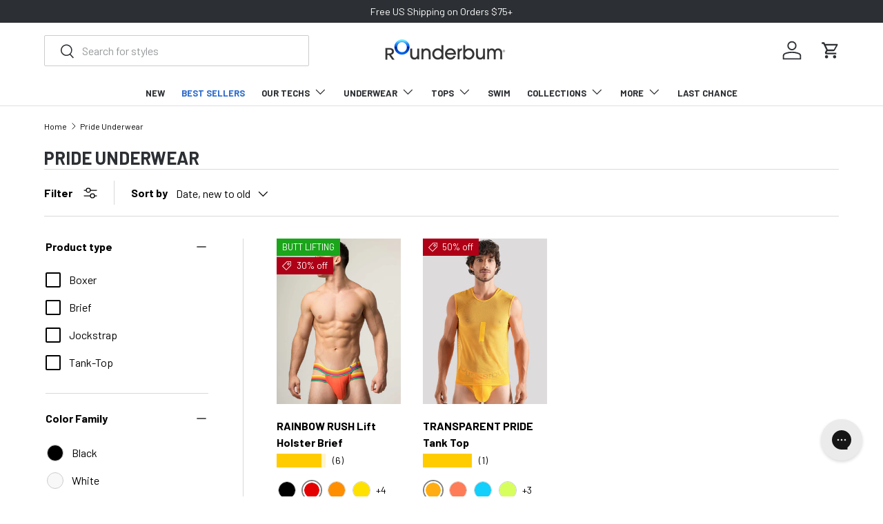

--- FILE ---
content_type: text/html; charset=utf-8
request_url: https://rounderbum.com/collections/pride
body_size: 80382
content:















<!doctype html>
<html class="no-js" lang="en" dir="ltr">
<head>
  <!-- Start of customers.ai scripts -->
  <script async="async" src="https://mm-uxrv.com/js/mm_c00757e7-7bcb-49f0-a655-19c0a775b6b9-17010127.js"></script>
<!-- Start of Shoplift scripts -->
<!-- 2025-05-08T13:20:28.5014438Z -->
<style>.shoplift-hide { opacity: 0 !important; }</style>
<style id="sl-preview-bar-hide">#preview-bar-iframe, #PBarNextFrameWrapper { display: none !important; }</style>
<script type="text/javascript">(function(rootPath, template, themeRole, themeId, isThemePreview){ /* Generated on 2026-01-10T13:03:31.6774377Z */var gt=Object.defineProperty;var mt=(R,x,V)=>x in R?gt(R,x,{enumerable:!0,configurable:!0,writable:!0,value:V}):R[x]=V;var w=(R,x,V)=>mt(R,typeof x!="symbol"?x+"":x,V);(function(){"use strict";var R=document.createElement("style");R.textContent=`#shoplift-preview-control{position:fixed;max-width:332px;height:56px;background-color:#141414;z-index:9999;bottom:20px;display:flex;border-radius:8px;box-shadow:13px 22px 7px #0000,9px 14px 7px #00000003,5px 8px 6px #0000000d,2px 4px 4px #00000017,1px 1px 2px #0000001a,0 0 #0000001a;align-items:center;margin:0 auto;left:16px;right:16px;opacity:0;transform:translateY(20px);visibility:hidden;transition:opacity .4s ease-in-out,transform .4s ease-in-out,visibility 0s .4s}#shoplift-preview-control.visible{opacity:1;transform:translateY(0);visibility:visible;transition:opacity .4s ease-in-out,transform .4s ease-in-out,visibility 0s 0s}#shoplift-preview-control *{font-family:Inter,sans-serif;color:#fff;box-sizing:border-box;font-size:16px}#shoplift-preview-variant-title{font-weight:400;line-height:140%;font-size:16px;text-align:start;letter-spacing:-.16px;flex-grow:1;text-wrap:nowrap;overflow:hidden;text-overflow:ellipsis}#shoplift-preview-variant-selector{position:relative;display:block;padding:6px 0;height:100%;min-width:0;flex:1 1 auto}#shoplift-preview-variant-menu-trigger{border:none;cursor:pointer;width:100%;background-color:transparent;padding:0 16px;border-left:1px solid #333;border-right:1px solid #333;height:100%;display:flex;align-items:center;justify-content:start;gap:8px}#shoplift-preview-variant-selector .menu-variant-label{width:24px;height:24px;border-radius:50%;padding:6px;display:flex;justify-content:center;align-items:center;font-size:12px;font-style:normal;font-weight:600;line-height:100%;letter-spacing:-.12px;flex-shrink:0}#shoplift-preview-variant-selector .preview-variant-menu{position:absolute;bottom:110%;transform:translate3d(0,20px,0);visibility:hidden;pointer-events:none;opacity:0;cursor:pointer;background-color:#141414;border:1px solid #141414;border-radius:6px;width:100%;max-height:156px;overflow-y:auto;box-shadow:0 8px 16px #0003;z-index:1;transition:opacity .3s ease-in-out,transform .3s ease-in-out,visibility 0s .3s}#shoplift-preview-variant-selector .preview-variant-menu.preview-variant-menu__visible{visibility:visible;pointer-events:auto;opacity:100;transform:translateZ(0);transition:opacity .3s ease-in-out,transform .3s ease-in-out,visibility 0s 0s}@media screen and (max-width: 400px){#shoplift-preview-variant-selector .preview-variant-menu{position:fixed;left:0;right:0;width:auto;bottom:110%}}#shoplift-preview-variant-selector .preview-variant-menu .preview-variant-menu--item{padding:12px 16px;display:flex;overflow:hidden}#shoplift-preview-variant-selector .preview-variant-menu .preview-variant-menu--item .menu-variant-label{margin-right:6px}#shoplift-preview-variant-selector .preview-variant-menu .preview-variant-menu--item span{overflow:hidden;text-overflow:ellipsis;text-wrap:nowrap;white-space:nowrap;color:#f6f6f6;font-size:14px;font-style:normal;font-weight:500}#shoplift-preview-variant-selector .preview-variant-menu .preview-variant-menu--item:hover{background-color:#545454}#shoplift-preview-variant-selector .preview-variant-menu .preview-variant-menu--item:last-of-type{border-bottom-left-radius:6px;border-bottom-right-radius:6px}#shoplift-preview-variant-selector .preview-variant-menu .preview-variant-menu--item:first-of-type{border-top-left-radius:6px;border-top-right-radius:6px}#shoplift-preview-control div:has(#shoplift-exit-preview-button){padding:0 16px}#shoplift-exit-preview-button{padding:6px 8px;font-weight:500;line-height:75%;border-radius:4px;background-color:transparent;border:none;text-decoration:none}#shoplift-exit-preview-button:hover{cursor:pointer;background-color:#333}`,document.head.appendChild(R);var x=" daum[ /]| deusu/| yadirectfetcher|(?:^|[^g])news(?!sapphire)|(?<! (?:channel/|google/))google(?!(app|/google| pixel))|(?<! cu)bots?(?:\\b|_)|(?<!(?: ya| yandex|^job|inapp;) ?)search|(?<!(?:lib))http|(?<![hg]m)score|@[a-z][\\w-]+\\.|\\(\\)|\\.com|\\b\\d{13}\\b|^<|^[\\w \\.\\-\\(?:\\):]+(?:/v?\\d+(?:\\.\\d+)?(?:\\.\\d{1,10})*?)?(?:,|$)|^[^ ]{50,}$|^\\d+\\b|^\\w+/[\\w\\(\\)]*$|^active|^ad muncher|^amaya|^avsdevicesdk/|^biglotron|^bot|^bw/|^clamav[ /]|^client/|^cobweb/|^custom|^ddg[_-]android|^discourse|^dispatch/\\d|^downcast/|^duckduckgo|^facebook|^getright/|^gozilla/|^hobbit|^hotzonu|^hwcdn/|^jeode/|^jetty/|^jigsaw|^microsoft bits|^movabletype|^mozilla/\\d\\.\\d \\(compatible;?\\)$|^mozilla/\\d\\.\\d \\w*$|^navermailapp|^netsurf|^offline|^owler|^postman|^python|^rank|^read|^reed|^rest|^rss|^snapchat|^space bison|^svn|^swcd |^taringa|^thumbor/|^track|^valid|^w3c|^webbandit/|^webcopier|^wget|^whatsapp|^wordpress|^xenu link sleuth|^yahoo|^yandex|^zdm/\\d|^zoom marketplace/|^{{.*}}$|admin|analyzer|archive|ask jeeves/teoma|bit\\.ly/|bluecoat drtr|browsex|burpcollaborator|capture|catch|check|chrome-lighthouse|chromeframe|classifier|clean|cloud|crawl|cypress/|dareboost|datanyze|dejaclick|detect|dmbrowser|download|evc-batch/|feed|firephp|gomezagent|headless|httrack|hubspot marketing grader|hydra|ibisbrowser|images|insight|inspect|iplabel|ips-agent|java(?!;)|library|mail\\.ru/|manager|measure|neustar wpm|node|nutch|offbyone|optimize|pageburst|pagespeed|parser|perl|phantomjs|pingdom|powermarks|preview|proxy|ptst[ /]\\d|reputation|resolver|retriever|rexx;|rigor|rss\\b|scan|scrape|server|sogou|sparkler/|speedcurve|spider|splash|statuscake|synapse|synthetic|tools|torrent|trace|transcoder|url|virtuoso|wappalyzer|watch|webglance|webkit2png|whatcms/|zgrab",V=/bot|spider|crawl|http|lighthouse/i,D;function W(){if(D instanceof RegExp)return D;try{D=new RegExp(x,"i")}catch{D=V}return D}function J(c){return!!c&&W().test(c)}class M{constructor(){w(this,"timestamp");this.timestamp=new Date}}class Y extends M{constructor(e,i,s){super();w(this,"type");w(this,"testId");w(this,"hypothesisId");this.type=3,this.testId=e,this.hypothesisId=i,this.timestamp=s}}class Z extends M{constructor(e){super();w(this,"type");w(this,"path");this.type=4,this.path=e}}class Q extends M{constructor(e){super();w(this,"type");w(this,"cart");this.type=5,this.cart=e}}class N extends Error{constructor(){super();w(this,"isBot");this.isBot=!0}}function X(c,t,e){for(const i of t.selectors){const s=c.querySelectorAll(i.cssSelector);for(let r=0;r<s.length;r++)e(t.testId,t.hypothesisId)}q(c,t,(i,s,r,n,o)=>o(s,r),e)}function L(c,t,e){for(const i of t.selectors)U(c,t.testId,t.hypothesisId,i,e??(()=>{}));q(c,t,U,e??(()=>{}))}function F(c){return c.urlPatterns.reduce((t,e)=>{switch(e.operator){case"contains":return t+`.*${e}.*`;case"endsWith":return t+`.*${e}`;case"startsWith":return t+`${e}.*`}},"")}function q(c,t,e,i){new MutationObserver(()=>{for(const r of t.selectors)e(c,t.testId,t.hypothesisId,r,i)}).observe(c.documentElement,{childList:!0,subtree:!0})}function U(c,t,e,i,s){const r=c.querySelectorAll(i.cssSelector);for(let n=0;n<r.length;n++){let o=r.item(n);if(o instanceof HTMLElement&&o.dataset.shoplift!==""){o.dataset.shoplift="";for(const a of i.actions.sort(at))o=tt(c,i.cssSelector,o,a)}}return r.length>0&&s?(s(t,e),!0):!1}function tt(c,t,e,i){switch(i.type){case"innerHtml":e.innerHTML=i.value;break;case"attribute":et(e,i.scope,i.value);break;case"css":it(c,t,i.value);break;case"js":st(c,e,i);break;case"copy":return rt(e);case"remove":ot(e);break;case"move":nt(e,parseInt(i.value));break}return e}function et(c,t,e){c.setAttribute(t,e)}function it(c,t,e){var s;const i=c.createElement("style");i.innerHTML=`${t} { ${e} }`,(s=c.getElementsByTagName("head")[0])==null||s.appendChild(i)}function st(c,t,e){Function("document","element",`"use strict"; ${e.value}`)(c,t)}function rt(c){const t=c.cloneNode(!0);if(!c.parentNode)throw"Can't copy node outside of DOM";return c.parentNode.insertBefore(t,c.nextSibling),t}function ot(c){c.remove()}function nt(c,t){if(t===0)return;const e=Array.prototype.slice.call(c.parentElement.children).indexOf(c),i=Math.min(Math.max(e+t,0),c.parentElement.children.length-1);c.parentElement.children.item(i).insertAdjacentElement(t>0?"afterend":"beforebegin",c)}function at(c,t){return z(c)-z(t)}function z(c){return c.type==="copy"||c.type==="remove"?0:1}var k=(c=>(c[c.Template=0]="Template",c[c.Theme=1]="Theme",c[c.UrlRedirect=2]="UrlRedirect",c[c.Script=3]="Script",c[c.Dom=4]="Dom",c[c.Price=5]="Price",c))(k||{});const lt="data:image/svg+xml,%3csvg%20width='12'%20height='12'%20viewBox='0%200%2012%2012'%20fill='none'%20xmlns='http://www.w3.org/2000/svg'%3e%3cpath%20d='M9.96001%207.90004C9.86501%207.90004%209.77001%207.86504%209.69501%207.79004L6.43501%204.53004C6.19501%204.29004%205.80501%204.29004%205.56501%204.53004L2.30501%207.79004C2.16001%207.93504%201.92001%207.93504%201.77501%207.79004C1.63001%207.64504%201.63001%207.40504%201.77501%207.26004L5.03501%204.00004C5.56501%203.47004%206.43001%203.47004%206.96501%204.00004L10.225%207.26004C10.37%207.40504%2010.37%207.64504%2010.225%207.79004C10.15%207.86004%2010.055%207.90004%209.96001%207.90004Z'%20fill='white'/%3e%3c/svg%3e",ct="data:image/svg+xml,%3csvg%20width='14'%20height='24'%20viewBox='0%200%2014%2024'%20fill='none'%20xmlns='http://www.w3.org/2000/svg'%3e%3cpath%20d='M12.3976%2014.5255C12.2833%2013.8788%2012.0498%2013.3024%2011.6952%2012.7961C11.3416%2012.2898%2010.9209%2011.8353%2010.4353%2011.4317C9.94868%2011.0291%209.43546%2010.6488%208.89565%2010.292C8.48487%2010.049%208.09577%209.78565%207.72637%209.50402C7.35697%209.2224%207.08016%208.89503%206.89694%208.51987C6.71273%208.14471%206.67826%207.69533%206.79055%207.1697C6.86345%206.83216%206.97476%206.54647%207.12351%206.31162C7.27324%206.07778%207.47124%205.89986%207.7175%205.77684C7.96377%205.65483%208.21989%205.59383%208.48389%205.59383C8.88087%205.59383%209.17639%205.7016%209.3734%205.91714C9.56943%206.13268%209.68271%206.42345%209.71424%206.78946C9.74576%207.15547%209.72015%207.55401%209.63839%207.98509C9.55663%208.41617%209.43645%208.84724%209.27687%209.27934L13.5127%208.80149C13.9638%207.52656%2014.1017%206.42447%2013.9264%205.49725C13.751%204.56901%2013.2664%203.85122%2012.4724%203.34491C12.239%203.19648%2011.9779%203.07041%2011.6893%202.96569L12.0026%201.50979L9.86397%200L7.3875%201.50979L7.11169%202.78878C6.65166%202.8874%206.21724%203.01957%205.8114%203.19038C4.85292%203.594%204.06684%204.15115%203.45117%204.86385C2.83452%205.57655%202.42571%206.40108%202.22378%207.33847C2.06616%208.06947%202.04942%208.70796%202.17551%209.25087C2.30061%209.7948%202.52028%2010.2828%202.8355%2010.7139C3.14974%2011.145%203.51816%2011.5344%203.93977%2011.881C4.36039%2012.2288%204.782%2012.5521%205.20164%2012.851C5.68334%2013.1702%206.13844%2013.5169%206.56497%2013.8921C6.99052%2014.2672%207.31954%2014.7125%207.55004%2015.228C7.78055%2015.7445%207.81502%2016.3769%207.65347%2017.1262C7.56482%2017.5389%207.43676%2017.8765%207.27028%2018.1388C7.10381%2018.4011%206.89596%2018.5983%206.64772%2018.7295C6.3985%2018.8606%206.12071%2018.9267%205.8114%2018.9267C5.21641%2018.9267%204.79776%2018.6034%204.62833%2018.1632C4.4589%2017.7229%204.47367%2017.2583%204.60075%2016.5639C4.72782%2015.8705%205.05092%2015.1395%205.37107%2014.3699H1.17665C1.17665%2014.3699%200.207341%2016.1115%200.0310135%2017.6762C-0.0655232%2018.5302%200.0635208%2019.2653%200.41519%2019.8844C0.76686%2020.5036%201.33032%2020.9814%202.10655%2021.319C2.39222%2021.443%202.7104%2021.5447%203.05813%2021.623L2.54589%2024H7.17473L7.7047%2021.5386C8.08493%2021.442%208.43857%2021.3231%208.76562%2021.1787C9.73985%2020.7476%2010.52%2020.1427%2011.1071%2019.3649C11.6932%2018.5871%2012.0873%2017.7291%2012.2892%2016.7917C12.4744%2015.9295%2012.5099%2015.1741%2012.3966%2014.5275L12.3976%2014.5255Z'%20fill='white'/%3e%3c/svg%3e";async function dt(c){let t=c.replace(/-/g,"+").replace(/_/g,"/");for(;t.length%4;)t+="=";const e=atob(t),i=Uint8Array.from(e,n=>n.charCodeAt(0)),s=new Blob([i]).stream().pipeThrough(new DecompressionStream("gzip")),r=await new Response(s).text();return JSON.parse(r)}function O(c,t){return typeof t=="string"&&/\d{4}-\d{2}-\d{2}T\d{2}:\d{2}:\d{2}.\d+(?:Z|[+-]\d+)/.test(t)?new Date(t):t}function H(c,t){return t}function E(c,t=!1,e=!1,i=","){const s=c/100;if(e){const n=Math.round(s).toLocaleString("en-US");return i!==","?n.replace(/,/g,i):n}else{const r=t?",":".",n=s.toFixed(2).split("."),o=parseInt(n[0],10),a=n[1]??"00",l=o.toLocaleString("en-US");return i!==","?`${l.replace(/,/g,i)}${r}${a}`:t?`${l.replace(/,/g,".")}${r}${a}`:`${l}${r}${a}`}}function $(c,t,e,i){const s=t.replace("{{amount}}",E(c,!1,!1)).replace("{{amount_no_decimals}}",E(c,!1,!0)).replace("{{amount_with_comma_separator}}",E(c,!0,!1)).replace("{{amount_no_decimals_with_comma_separator}}",E(c,!0,!0)).replace("{{amount_with_space_separator}}",E(c,!1,!1," ")).replace("{{amount_no_decimals_with_space_separator}}",E(c,!1,!0," ")).replace("{{amount_with_apostrophe_separator}}",E(c,!1,!1,"'")).replace("{{amount_no_decimals_with_apostrophe_separator}}",E(c,!1,!0,"'")).replace("{{amount_with_period_and_space_separator}}",E(c,!1,!1,". ")).replace("{{amount_no_decimals_with_period_and_space_separator}}",E(c,!1,!0,". "));return i?`${s} ${e}`:s}function B(c){return c.replace(/[^\d.,\s-]/g,"").trim()}function ht(c){const t=new Map;for(const[e,i,s]of c.v)t.set(e,{priceInCents:i,compareAtPriceInCents:s});return t}function pt(c,t,e,i){const{priceInCents:s,compareAtPriceInCents:r}=e,{mf:n,c:o,cce:a}=i;if(c.getAttribute("data-sl-attribute-p")===t)c.innerHTML=$(s,n,o,a);else if(c.getAttribute("data-sl-attribute-cap")===t)r<=0||r<=s?c.remove():c.innerHTML=$(r,n,o,a);else if(c.getAttribute("data-sl-attribute-discount")===t&&!(r<=0||r<=s)){const h=Math.round((r-s)/r*100),u=B($(r-s,n,o,!1)),p=c.getAttribute("data-sl-format")||"percent";p==="percent"?c.textContent=`-${h}%`:p==="amount"?c.textContent=`-${u}`:p==="both"&&(c.textContent=`-${h}% (-${u})`)}}function ut(c){const t=[],e={id:"url-pattern",operator:"contains",value:"/"};for(const[i,s,r]of c.v){t.push({id:`p-${i}`,cssSelector:`[data-sl-attribute-p="${i}"]`,urlPatterns:[e],actions:[{id:`p-action-${i}`,type:"innerHtml",scope:"price",value:$(s,c.mf,c.c,c.cce)}]});const n=r<=0||r<=s;if(t.push({id:`cap-${i}`,cssSelector:`[data-sl-attribute-cap="${i}"]`,urlPatterns:[e],actions:[{id:`cap-action-${i}`,type:n?"remove":"innerHtml",scope:"compare-at-price",value:n?"":$(r,c.mf,c.c,c.cce)}]}),!n&&r>s){const o=Math.round((r-s)/r*100),a=B($(r-s,c.mf,c.c,!1));t.push({id:`d-${i}`,cssSelector:`[data-sl-attribute-discount="${i}"]`,urlPatterns:[e],actions:[{id:`d-action-${i}`,type:"js",scope:null,value:`(function(doc, el) {              var format = el.getAttribute('data-sl-format') || 'percent';              if (format === 'percent') {                el.textContent = '-${o}%';              } else if (format === 'amount') {                el.textContent = '-${a}';              } else if (format === 'both') {                el.textContent = '-${o}% (-${a})';              }            })`}]})}}return t}let G=!1;class ft{constructor(t,e,i,s,r,n,o,a,l,h,u){w(this,"DATA_SL_ATTRIBUTE_P","data-sl-attribute-p");w(this,"DATA_SL_TEST_ID","data-sl-test-id");w(this,"VIEWPORT_TRACK_THRESHOLD",.5);w(this,"temporarySessionKey","Shoplift_Session");w(this,"essentialSessionKey","Shoplift_Essential");w(this,"analyticsSessionKey","Shoplift_Analytics");w(this,"priceSelectorsSessionKey","Shoplift_PriceSelectors");w(this,"legacySessionKey");w(this,"cssHideClass");w(this,"testConfigs");w(this,"inactiveTestConfigs");w(this,"testsFilteredByAudience");w(this,"sendPageView");w(this,"shopliftDebug");w(this,"gaConfig");w(this,"getCountryTimeout");w(this,"state");w(this,"shopifyAnalyticsId");w(this,"cookie",document.cookie);w(this,"isSyncing",!1);w(this,"isSyncingGA",!1);w(this,"fetch");w(this,"localStorageSet");w(this,"localStorageGet");w(this,"sessionStorageSet",window.sessionStorage.setItem.bind(window.sessionStorage));w(this,"sessionStorageGet",window.sessionStorage.getItem.bind(window.sessionStorage));w(this,"urlParams",new URLSearchParams(window.location.search));w(this,"device");w(this,"logHistory");w(this,"activeViewportObservers",new Map);w(this,"_priceTestProductIds",null);this.shop=t,this.host=e,this.eventHost=i,this.disableReferrerOverride=a,this.logHistory=[],this.legacySessionKey=`SHOPLIFT_SESSION_${this.shop}`,this.cssHideClass=s?"shoplift-hide":"",this.testConfigs=h.map(d=>({...d,startAt:new Date(d.startAt),statusHistory:d.statusHistory.map(v=>({...v,createdAt:new Date(v.createdAt)}))})),this.inactiveTestConfigs=u,this.sendPageView=!!r,this.shopliftDebug=n===!0,this.gaConfig=o!=={"sendEvents":false,"mode":"gtag"}?o:{sendEvents:!1},this.fetch=window.fetch.bind(window),this.localStorageSet=window.localStorage.setItem.bind(window.localStorage),this.localStorageGet=window.localStorage.getItem.bind(window.localStorage);const p=this.getDeviceType();this.device=p!=="tablet"?p:"mobile",this.state=this.loadState(),this.shopifyAnalyticsId=this.getShopifyAnalyticsId(),this.testsFilteredByAudience=h.filter(d=>d.status=="active"),this.getCountryTimeout=l===1000?1e3:l,this.log("State Loaded",JSON.stringify(this.state))}deriveCategoryFromExistingTests(){if(!this.state.temporary.testCategory&&this.state.essential.visitorTests.length>0){const t=this.state.essential.visitorTests.some(e=>{if(!e.hypothesisId)return!1;const i=this.getHypothesis(e.hypothesisId);return i&&["theme","basicScript","price"].includes(i.type)});this.state.temporary.testCategory=t?"global":"conditional",this.persistTemporaryState(),this.log("Derived test category from existing visitorTests: %s",this.state.temporary.testCategory)}}async init(){var t;try{if(this.log("Shoplift script initializing"),window.Shopify&&window.Shopify.designMode){this.log("Skipping script for design mode");return}if(window.location.href.includes("slScreenshot=true")){this.log("Skipping script for screenshot");return}if(window.location.hostname.endsWith(".edgemesh.com")){this.log("Skipping script for preview");return}if(window.location.href.includes("isShopliftMerchant")){const i=this.urlParams.get("isShopliftMerchant")==="true";this.log("Setting merchant session to %s",i),this.state.temporary.isMerchant=i,this.persistTemporaryState()}if(this.state.temporary.isMerchant){this.log("Setting up preview for merchant"),typeof window.shoplift!="object"&&this.setShopliftStub(),this.state.temporary.previewConfig||this.hidePage(),await this.initPreview(),(t=document.querySelector("#sl-preview-bar-hide"))==null||t.remove();return}if(this.state.temporary.previewConfig=void 0,J(navigator.userAgent))return;if(navigator.userAgent.includes("Chrome/118")){this.log("Random: %o",[Math.random(),Math.random(),Math.random()]);const i=await this.makeRequest({url:`${this.eventHost}/api/v0/events/ip`,method:"get"}).then(s=>s==null?void 0:s.json());this.log(`IP: ${i}`),this.makeRequest({url:`${this.eventHost}/api/v0/logs`,method:"post",data:JSON.stringify(this.debugState(),H)}).catch()}if(this.shopifyAnalyticsId=this.getShopifyAnalyticsId(),this.monitorConsentChange(),this.checkForThemePreview())return;if(!this.disableReferrerOverride&&this.state.temporary.originalReferrer!=null){this.log(`Overriding referrer from '${document.referrer}' to '${this.state.temporary.originalReferrer}'`);const i=this.state.temporary.originalReferrer;delete this.state.temporary.originalReferrer,this.persistTemporaryState(),Object.defineProperty(document,"referrer",{get:()=>i,enumerable:!0,configurable:!0})}if(await this.refreshVisitor(this.shopifyAnalyticsId),await this.handleVisitorTest()){this.log("Redirecting for visitor test");return}this.setShoplift(),this.showPage(),this.ensureCartAttributesForExistingPriceTests(!1),await this.finalize(),console.log("SHOPLIFT SCRIPT INITIALIZED!")}catch(e){if(e instanceof N)return;throw e}finally{typeof window.shoplift!="object"&&this.setShopliftStub()}}getVariantColor(t){switch(t){case"a":return{text:"#141414",bg:"#E2E2E2"};case"b":return{text:"rgba(255, 255, 255, 1)",bg:"rgba(37, 99, 235, 1)"}}}getDefaultVariantTitle(t){return t.title?t.title:t.type==="price"?t.isControl?"Original prices":"Variant prices":t.isControl?"Original":"Untitled variant "+t.label.toUpperCase()}async initPreview(){const t=this.urlParams.get("previewConfig");if(t){this.state.temporary.previewConfig=void 0,this.log("Setting up the preview"),this.log("Found preview config, writing to temporary state");const e=await dt(t);if(this.state.temporary.previewConfig=e,this.state.temporary.previewConfig.testTypeCategory===k.Price){this.hidePage(!0);const s=this.state.temporary.previewConfig;let r=`${this.host}/api/dom-selectors/${s.storeId}/${s.testId}/${s.isDraft||!1}`;s.shopifyProductId&&(r+=`?productId=${s.shopifyProductId}`);const n=await this.makeJsonRequest({method:"get",url:r}).catch(o=>(this.log("Error getting domSelectors",o),null));s.variants.forEach(o=>{var a;return o.domSelectors=(a=n[o.id])==null?void 0:a.domSelectors})}this.persistTemporaryState();const i=new URL(window.location.toString());i.searchParams.delete("previewConfig"),this.queueRedirect(i)}else if(this.state.temporary.previewConfig){this.showPage();const e=this.state.temporary.previewConfig;e.testTypeCategory===k.Template&&this.handleTemplatePreview(e)&&this.initPreviewControls(e),e.testTypeCategory===k.UrlRedirect&&this.handleUrlPreview(e)&&this.initPreviewControls(e),e.testTypeCategory===k.Script&&this.handleScriptPreview(e)&&this.initPreviewControls(e),e.testTypeCategory===k.Price&&await this.handlePricePreview(e)&&this.initPreviewControls(e)}}initPreviewControls(t){document.addEventListener("DOMContentLoaded",()=>{const e=t.variants.find(v=>v.id===t.currentVariant),i=(e==null?void 0:e.label)||"a",s=t.variants,r=document.createElement("div");r.id="shoplift-preview-control";const n=document.createElement("div"),o=document.createElement("img");o.src=ct,o.height=24,o.width=14,n.style.padding="0 16px",n.style.lineHeight="100%",n.appendChild(o),r.appendChild(n);const a=document.createElement("div");a.id="shoplift-preview-variant-selector";const l=document.createElement("button");l.id="shoplift-preview-variant-menu-trigger";const h=document.createElement("div");h.className="menu-variant-label",h.style.backgroundColor=this.getVariantColor(i).bg,h.style.color=this.getVariantColor(i).text,h.innerText=i.toUpperCase(),l.appendChild(h);const u=document.createElement("span");if(u.id="shoplift-preview-variant-title",u.innerText=e?this.getDefaultVariantTitle(e):"Untitled variant "+i.toUpperCase(),l.appendChild(u),s.length>1){const v=document.createElement("img");v.src=lt,v.width=12,v.height=12,v.style.height="12px",v.style.width="12px",l.appendChild(v);const T=document.createElement("div");T.className="preview-variant-menu";for(const m of t.variants.filter(C=>C.id!==t.currentVariant)){const C=document.createElement("div");C.className="preview-variant-menu--item";const A=document.createElement("div");A.className="menu-variant-label",A.style.backgroundColor=this.getVariantColor(m.label).bg,A.style.color=this.getVariantColor(m.label).text,A.style.flexShrink="0",A.innerText=m.label.toUpperCase(),C.appendChild(A);const y=document.createElement("span");y.innerText=this.getDefaultVariantTitle(m),C.appendChild(y),C.addEventListener("click",()=>{this.pickVariant(m.id)}),T.appendChild(C)}a.appendChild(T),l.addEventListener("click",()=>{T.className!=="preview-variant-menu preview-variant-menu__visible"?T.classList.add("preview-variant-menu__visible"):T.classList.remove("preview-variant-menu__visible")}),document.addEventListener("click",m=>{m.target instanceof Element&&!l.contains(m.target)&&T.className==="preview-variant-menu preview-variant-menu__visible"&&T.classList.remove("preview-variant-menu__visible")})}else l.style.pointerEvents="none",h.style.margin="0";a.appendChild(l),r.appendChild(a);const p=document.createElement("div"),d=document.createElement("button");d.id="shoplift-exit-preview-button",d.innerText="Exit",p.appendChild(d),d.addEventListener("click",()=>{this.exitPreview()}),r.appendChild(p),document.body.appendChild(r),requestAnimationFrame(()=>{r.classList.add("visible")})}),this.ensureCartAttributesForExistingPriceTests(!0)}pickVariant(t){var e,i,s,r;if(this.state.temporary.previewConfig){const n=this.state.temporary.previewConfig,o=new URL(window.location.toString());if(n.testTypeCategory===k.UrlRedirect){const a=(e=n.variants.find(l=>l.id===n.currentVariant))==null?void 0:e.redirectUrl;if(o.pathname===a){const l=(i=n.variants.find(h=>h.id===t))==null?void 0:i.redirectUrl;l&&(o.pathname=l)}}if(n.testTypeCategory===k.Template){const a=(s=n.variants.find(l=>l.id===n.currentVariant))==null?void 0:s.pathName;if(a&&o.pathname===a){const l=(r=n.variants.find(h=>h.id===t))==null?void 0:r.pathName;l&&l!==a&&(o.pathname=l)}}n.currentVariant=t,this.persistTemporaryState(),this.queueRedirect(o)}}exitPreview(){var e,i,s,r;const t=new URL(window.location.toString());if(((e=this.state.temporary.previewConfig)==null?void 0:e.testTypeCategory)===k.Template&&t.searchParams.delete("view"),((i=this.state.temporary.previewConfig)==null?void 0:i.testTypeCategory)===k.Script&&t.searchParams.delete("slVariant"),((s=this.state.temporary.previewConfig)==null?void 0:s.testTypeCategory)===k.UrlRedirect){const o=this.state.temporary.previewConfig.variants.filter(l=>!l.isControl&&l.redirectUrl!==null).map(l=>l.redirectUrl),a=(r=this.state.temporary.previewConfig.variants.find(l=>l.label==="a"))==null?void 0:r.redirectUrl;o.includes(t.pathname)&&a&&(t.pathname=a)}this.state.temporary.previewConfig=void 0,this.persistTemporaryState(),this.hidePage(),this.queueRedirect(t)}handleTemplatePreview(t){const e=t.currentVariant,i=t.variants.find(a=>a.id===e);if(!i)return!1;const s=t.variants.find(a=>a.isControl);if(!s)return!1;this.log("Setting up template preview for type",s.type);const r=new URL(window.location.toString()),n=r.searchParams.get("view"),o=i.type===s.type;return!o&&!i.isControl&&template.suffix===s.affix&&this.typeFromTemplate()===s.type&&i.pathName!==null?(this.log("Hit control template type, redirecting to the variant url"),this.hidePage(),r.pathname=i.pathName,this.queueRedirect(r),!0):(!i.isControl&&this.typeFromTemplate()==i.type&&template.suffix===s.affix&&o&&n!==(i.affix||"__DEFAULT__")&&(this.log("Template type and affix match control, updating the view param"),r.searchParams.delete("view"),this.log("Setting the new viewParam to",i.affix||"__DEFAULT__"),this.hidePage(),r.searchParams.set("view",i.affix||"__DEFAULT__"),this.queueRedirect(r)),n!==null&&n!==i.affix&&(r.searchParams.delete("view"),this.hidePage(),this.queueRedirect(r)),!0)}handleUrlPreview(t){var n;const e=t.currentVariant,i=t.variants.find(o=>o.id===e),s=(n=t.variants.find(o=>o.isControl))==null?void 0:n.redirectUrl;if(!i)return!1;this.log("Setting up URL redirect preview");const r=new URL(window.location.toString());return r.pathname===s&&!i.isControl&&i.redirectUrl!==null&&(this.log("Url matches control, redirecting"),this.hidePage(),r.pathname=i.redirectUrl,this.queueRedirect(r)),!0}handleScriptPreview(t){const e=t.currentVariant,i=t.variants.find(n=>n.id===e);if(!i)return!1;this.log("Setting up script preview");const s=new URL(window.location.toString());return s.searchParams.get("slVariant")!==i.id&&(this.log("current id doesn't match the variant, redirecting"),s.searchParams.delete("slVariant"),this.log("Setting the new slVariantParam"),this.hidePage(),s.searchParams.set("slVariant",i.id),this.queueRedirect(s)),!0}async handlePricePreview(t){const e=t.currentVariant,i=t.variants.find(s=>s.id===e);return i?(this.log("Setting up price preview"),i.domSelectors&&i.domSelectors.length>0&&(L(document,{testId:t.testId,hypothesisId:i.id,selectors:i.domSelectors}),this.ensureCartAttributesForExistingPriceTests(!0)),!0):!1}async finalize(){const t=await this.getCartState();t!==null&&this.queueCartUpdate(t),this.pruneStateAndSave(),await this.syncAllEvents()}setShoplift(){this.log("Setting up public API");const e=this.urlParams.get("slVariant")==="true",i=e?null:this.urlParams.get("slVariant");window.shoplift={isHypothesisActive:async s=>{if(this.log("Script checking variant for hypothesis '%s'",s),e)return this.log("Forcing variant for hypothesis '%s'",s),!0;if(i!==null)return this.log("Forcing hypothesis '%s'",i),s===i;const r=this.testConfigs.find(o=>o.hypotheses.some(a=>a.id===s));if(!r)return this.log("No test found for hypothesis '%s'",s),!1;const n=this.state.essential.visitorTests.find(o=>o.testId===r.id);return n?(this.log("Active visitor test found",s),n.hypothesisId===s):(await this.manuallySplitVisitor(r),this.testConfigs.some(o=>o.hypotheses.some(a=>a.id===s&&this.state.essential.visitorTests.some(l=>l.hypothesisId===a.id))))},setAnalyticsConsent:async s=>{await this.onConsentChange(s,!0)},getVisitorData:()=>({visitor:this.state.analytics.visitor,visitorTests:this.state.essential.visitorTests.filter(s=>!s.isInvalid).map(s=>{const{shouldSendToGa:r,savedAt:n,...o}=s;return o})})}}setShopliftStub(){this.log("Setting up stubbed public API");const e=this.urlParams.get("slVariant")==="true",i=e?null:this.urlParams.get("slVariant");window.shoplift={isHypothesisActive:s=>Promise.resolve(e||s===i),setAnalyticsConsent:()=>Promise.resolve(),getVisitorData:()=>({visitor:null,visitorTests:[]})}}async manuallySplitVisitor(t){this.log("Starting manual split for test '%s'",t.id),await this.handleVisitorTest([t]),this.saveState(),this.syncAllEvents()}async handleVisitorTest(t){await this.filterTestsByAudience(this.testConfigs,this.state.analytics.visitor??this.buildBaseVisitor(),this.state.essential.visitorTests),this.deriveCategoryFromExistingTests(),this.clearStaleReservations();let e=t?t.filter(i=>this.testsFilteredByAudience.some(s=>s.id===i.id)):[...this.testsForUrl(this.testsFilteredByAudience),...this.domTestsForUrl(this.testsFilteredByAudience)];try{if(e.length===0)return this.log("No tests found"),!1;this.log("Checking for existing visitor test on page");const i=this.getCurrentVisitorHypothesis(e);if(i){this.log("Found current visitor test");const a=this.considerRedirect(i);return a&&(this.log("Redirecting for current visitor test"),this.redirect(i)),a}const s=this.getReservationForCurrentPage();if(s){this.log("Found matching reservation for current page: %s",s.testId);const a=this.getHypothesis(s.hypothesisId);if(a){a.type!=="price"&&this.realizeReservationForCriteria(s.entryCriteriaKey);const l=this.considerRedirect(a);return l&&this.redirect(a),l}}this.log("No active test relation for test page");const r=this.testsForUrl(this.inactiveTestConfigs.filter(a=>this.testIsPaused(a)&&a.hypotheses.some(l=>this.state.essential.visitorTests.some(h=>h.hypothesisId===l.id)))).map(a=>a.id);if(r.length>0)return this.log("Visitor has paused tests for test page, skipping test assignment: %o",r),!1;if(!this.state.temporary.testCategory){const a=this.testsFilteredByAudience.filter(h=>this.isGlobalEntryCriteria(this.getEntryCriteriaKey(h))),l=this.testsFilteredByAudience.filter(h=>!this.isGlobalEntryCriteria(this.getEntryCriteriaKey(h)));if(this.log("Category dice roll - global tests: %o, conditional tests: %o",a.map(h=>({id:h.id,title:h.title,criteria:this.getEntryCriteriaKey(h)})),l.map(h=>({id:h.id,title:h.title,criteria:this.getEntryCriteriaKey(h)}))),a.length>0&&l.length>0){const h=a.length,u=l.length,p=h+u,d=Math.random()*p;this.state.temporary.testCategory=d<h?"global":"conditional",this.log("Category dice roll: rolled %.2f of %d (global weight: %d, conditional weight: %d), selected '%s'",d,p,h,u,this.state.temporary.testCategory)}else a.length>0?(this.state.temporary.testCategory="global",this.log("Only global tests available, setting category to global")):(this.state.temporary.testCategory="conditional",this.log("Only conditional tests available, setting category to conditional"));this.persistTemporaryState()}const n=this.state.temporary.testCategory;if(this.log("Visitor test category: %s",n),n==="global"){const a=this.testsFilteredByAudience.filter(l=>!this.isGlobalEntryCriteria(this.getEntryCriteriaKey(l)));for(const l of a)this.markTestAsBlocked(l,"category:global");e=e.filter(l=>this.isGlobalEntryCriteria(this.getEntryCriteriaKey(l)))}else{const a=this.testsFilteredByAudience.filter(l=>this.isGlobalEntryCriteria(this.getEntryCriteriaKey(l)));for(const l of a)this.markTestAsBlocked(l,"category:conditional");e=e.filter(l=>!this.isGlobalEntryCriteria(this.getEntryCriteriaKey(l)))}if(e.length===0)return this.log("No tests remaining after category filter"),!1;this.createReservations(e);const o=this.getReservationForCurrentPage();if(o&&!o.isRealized){const a=this.getHypothesis(o.hypothesisId);if(a){a.type!=="price"&&this.realizeReservationForCriteria(o.entryCriteriaKey);const l=this.considerRedirect(a);return l&&(this.log("Redirecting for new test"),this.redirect(a)),l}}return!1}finally{this.includeInDomTests(),this.saveState()}}includeInDomTests(){this.applyControlForAudienceFilteredPriceTests();const t=this.getDomTestsForCurrentUrl(),e=this.getVisitorDomHypothesis(t);for(const i of t){this.log("Evaluating dom test '%s'",i.id);const s=i.hypotheses.some(d=>d.type==="price");if(this.state.essential.visitorTests.find(d=>d.testId===i.id&&d.isInvalid&&!d.hypothesisId)){if(this.log("Visitor is blocked from test '%s', applying control prices if price test",i.id),s){const d=i.hypotheses.find(v=>v.isControl);d!=null&&d.priceData&&(this.applyPriceTestWithMapLookup(i.id,d,[d],()=>{this.log("Control prices applied for blocked visitor, no metrics tracked")}),this.updatePriceTestHiddenInputs(i.id,"control",!1))}continue}const n=this.getReservationForTest(i.id);let o=null,a=!1;const l=e.find(d=>i.hypotheses.some(v=>d.id===v.id));if(n)o=this.getHypothesis(n.hypothesisId)??null,this.log("Using reserved hypothesis '%s' for test '%s'",n.hypothesisId,i.id);else if(l)o=l,this.log("Using existing hypothesis assignment for test '%s'",i.id);else if(s){const d=this.visitorActiveTestTypeWithReservations();d?(a=!0,this.log("Visitor already in test type '%s', treating as non-test for price test '%s'",d,i.id)):o=this.pickHypothesis(i)}else o=this.pickHypothesis(i);if(a&&s){const d=i.hypotheses.find(v=>v.isControl);d!=null&&d.priceData&&(this.log("Applying control prices for non-test visitor on price test '%s' (Map-based)",i.id),this.applyPriceTestWithMapLookup(i.id,d,[d],()=>{this.log("Control prices applied for non-test visitor, no metrics tracked")}),this.updatePriceTestHiddenInputs(i.id,"control",!1));continue}if(!o){this.log("Failed to pick hypothesis for test");continue}const h=i.bayesianRevision??4,u=o.type==="price",p=h>=5;if(u&&p){if(this.log(`Price test with Map-based lookup (v${h}): ${i.id}`),!o.priceData){this.log("No price data for hypothesis '%s', skipping",o.id);continue}const d=o.isControl?"control":"variant";this.log(`Setting up Map-based price test for ${d} (test: ${i.id})`),this.applyPriceTestWithMapLookup(i.id,o,i.hypotheses,v=>{const T=this.getReservationForTest(v);T&&!T.isRealized&&T.entryCriteriaKey?this.realizeReservationForCriteria(T.entryCriteriaKey):this.queueAddVisitorToTest(v,o),this.saveState(),this.queuePageView(window.location.pathname),this.syncAllEvents()});continue}if(u&&!p){this.log(`Price test without viewport tracking (v${h}): ${i.id}`);const d=this.getDomSelectorsForHypothesis(o);if(d.length===0)continue;L(document,{testId:i.id,hypothesisId:o.id,selectors:d},v=>{this.queueAddVisitorToTest(v,o),this.saveState(),this.queuePageView(window.location.pathname),this.syncAllEvents()});continue}if(!o.domSelectors||o.domSelectors.length===0){this.log("No selectors found, skipping hypothesis");continue}L(document,{testId:i.id,hypothesisId:o.id,selectors:o.domSelectors},d=>{this.queueAddVisitorToTest(d,o),this.saveState(),this.queuePageView(window.location.pathname),this.syncAllEvents()})}}considerRedirect(t){if(this.log("Considering redirect for hypothesis '%s'",t.id),t.isControl)return this.log("Skipping redirect for control"),!1;if(t.type==="basicScript"||t.type==="manualScript")return this.log("Skipping redirect for script test"),!1;const e=this.state.essential.visitorTests.find(n=>n.hypothesisId===t.id),i=new URL(window.location.toString()),r=new URLSearchParams(window.location.search).get("view");if(t.type==="theme"){if(!(t.themeId===themeId)){if(this.log("Theme id '%s' is not hypothesis theme ID '%s'",t.themeId,themeId),e&&e.themeId!==t.themeId&&(e.themeId===themeId||!this.isThemePreview()))this.log("On old theme, redirecting and updating local visitor"),e.themeId=t.themeId;else if(this.isThemePreview())return this.log("On non-test theme, skipping redirect"),!1;return this.log("Hiding page to redirect for theme test"),this.hidePage(),!0}return!1}else if(t.type!=="dom"&&t.type!=="price"&&t.affix!==template.suffix&&t.affix!==r||t.redirectPath&&!i.pathname.endsWith(t.redirectPath))return this.log("Hiding page to redirect for template test"),this.hidePage(),!0;return this.log("Not redirecting"),!1}redirect(t){if(this.log("Redirecting to hypothesis '%s'",t.id),t.isControl)return;const e=new URL(window.location.toString());if(e.searchParams.delete("view"),t.redirectPath){const i=RegExp("^(/w{2}-w{2})/").exec(e.pathname);if(i&&i.length>1){const s=i[1];e.pathname=`${s}${t.redirectPath}`}else e.pathname=t.redirectPath}else t.type==="theme"?(e.searchParams.set("_ab","0"),e.searchParams.set("_fd","0"),e.searchParams.set("_sc","1"),e.searchParams.set("preview_theme_id",t.themeId.toString())):t.type!=="urlRedirect"&&e.searchParams.set("view",t.affix);this.queueRedirect(e)}async refreshVisitor(t){if(t===null||!this.state.essential.isFirstLoad||!this.testConfigs.some(i=>i.visitorOption!=="all"))return;this.log("Refreshing visitor"),this.hidePage();const e=await this.getVisitor(t);e&&e.id&&this.updateLocalVisitor(e)}buildBaseVisitor(){return{shopifyAnalyticsId:this.shopifyAnalyticsId,device:this.device,country:null,...this.state.essential.initialState}}getInitialState(){const t=this.getUTMValue("utm_source")??"",e=this.getUTMValue("utm_medium")??"",i=this.getUTMValue("utm_campaign")??"",s=this.getUTMValue("utm_content")??"",r=window.document.referrer,n=this.device;return{createdAt:new Date,utmSource:t,utmMedium:e,utmCampaign:i,utmContent:s,referrer:r,device:n}}checkForThemePreview(){var t,e;return this.log("Checking for theme preview"),window.location.hostname.endsWith(".shopifypreview.com")?(this.log("on shopify preview domain"),this.clearThemeBar(!0,!1,this.state),(t=document.querySelector("#sl-preview-bar-hide"))==null||t.remove(),!1):this.isThemePreview()?this.state.essential.visitorTests.some(i=>i.isThemeTest&&i.hypothesisId!=null&&this.getHypothesis(i.hypothesisId)&&i.themeId===themeId)?(this.log("On active theme test, removing theme bar"),this.clearThemeBar(!1,!0,this.state),!1):this.state.essential.visitorTests.some(i=>i.isThemeTest&&i.hypothesisId!=null&&!this.getHypothesis(i.hypothesisId)&&i.themeId===themeId)?(this.log("Visitor is on an inactive theme test, redirecting to main theme"),this.redirectToMainTheme(),!0):this.state.essential.isFirstLoad?(this.log("No visitor found on theme preview, redirecting to main theme"),this.redirectToMainTheme(),!0):this.inactiveTestConfigs.some(i=>i.hypotheses.some(s=>s.themeId===themeId))?(this.log("Current theme is an inactive theme test, redirecting to main theme"),this.redirectToMainTheme(),!0):this.testConfigs.some(i=>i.hypotheses.some(s=>s.themeId===themeId))?(this.log("Falling back to clearing theme bar"),this.clearThemeBar(!1,!0,this.state),!1):(this.log("No tests on current theme, skipping script"),this.clearThemeBar(!0,!1,this.state),(e=document.querySelector("#sl-preview-bar-hide"))==null||e.remove(),!0):(this.log("Not on theme preview"),this.clearThemeBar(!0,!1,this.state),!1)}redirectToMainTheme(){this.hidePage();const t=new URL(window.location.toString());t.searchParams.set("preview_theme_id",""),this.queueRedirect(t)}testsForUrl(t){const e=new URL(window.location.href),i=this.typeFromTemplate();return t.filter(s=>s.hypotheses.some(r=>r.type!=="dom"&&r.type!=="price"&&(r.isControl&&r.type===i&&r.affix===template.suffix||r.type==="theme"||r.isControl&&r.type==="urlRedirect"&&r.redirectPath&&e.pathname.endsWith(r.redirectPath)||r.type==="basicScript"))&&(s.ignoreTestViewParameterEnforcement||!e.searchParams.has("view")||s.hypotheses.map(r=>r.affix).includes(e.searchParams.get("view")??"")))}domTestsForUrl(t){const e=new URL(window.location.href);return t.filter(i=>i.hypotheses.some(s=>s.type!=="dom"&&s.type!=="price"?!1:s.type==="price"&&s.priceData&&s.priceData.v.length>0?!0:s.domSelectors&&s.domSelectors.some(r=>new RegExp(F(r)).test(e.toString()))))}async filterTestsByAudience(t,e,i){const s=[];let r=e.country;!r&&t.some(n=>n.requiresCountry&&!i.some(o=>o.testId===n.id))&&(this.log("Hiding page to check geoip"),this.hidePage(),r=await this.makeJsonRequest({method:"get",url:`${this.eventHost}/api/v0/visitors/get-country`,signal:AbortSignal.timeout(this.getCountryTimeout)}).catch(n=>(this.log("Error getting country",n),null)));for(const n of t){if(this.log("Checking audience for test '%s'",n.id),this.state.essential.visitorTests.some(l=>l.testId===n.id&&l.hypothesisId==null)){console.log(`Skipping blocked test '${n.id}'`);continue}const o=this.visitorCreatedDuringTestActive(n.statusHistory);(i.some(l=>l.testId===n.id&&(n.device==="all"||n.device===e.device&&n.device===this.device))||this.isTargetAudience(n,e,o,r))&&(this.log("Visitor is in audience for test '%s'",n.id),s.push(n))}this.testsFilteredByAudience=s}isTargetAudience(t,e,i,s){const r=this.getChannel(e);return(t.device==="all"||t.device===e.device&&t.device===this.device)&&(t.visitorOption==="all"||t.visitorOption==="new"&&i||t.visitorOption==="returning"&&!i)&&(t.targetAudiences.length===0||t.targetAudiences.reduce((n,o)=>n||o.reduce((a,l)=>a&&l(e,i,r,s),!0),!1))}visitorCreatedDuringTestActive(t){let e="";for(const i of t){if(this.state.analytics.visitor!==null&&this.state.analytics.visitor.createdAt<i.createdAt||this.state.essential.initialState.createdAt<i.createdAt)break;e=i.status}return e==="active"}getDomTestsForCurrentUrl(){return this.domTestsForUrl(this.testsFilteredByAudience)}getCurrentVisitorHypothesis(t){return t.flatMap(e=>e.hypotheses).find(e=>e.type!=="dom"&&e.type!=="price"&&this.state.essential.visitorTests.some(i=>i.hypothesisId===e.id))}getVisitorDomHypothesis(t){return t.flatMap(e=>e.hypotheses).filter(e=>(e.type==="dom"||e.type==="price")&&this.state.essential.visitorTests.some(i=>i.hypothesisId===e.id))}getHypothesis(t){return this.testConfigs.filter(e=>e.hypotheses.some(i=>i.id===t)).map(e=>e.hypotheses.find(i=>i.id===t))[0]}getDomSelectorsForHypothesis(t){if(!t)return[];if(t.domSelectors&&t.domSelectors.length>0)return t.domSelectors;if(t.priceData){const e=`${this.priceSelectorsSessionKey}_${t.id}`;try{const s=sessionStorage.getItem(e);if(s){const r=JSON.parse(s);return t.domSelectors=r,this.log("Loaded %d price selectors from cache for hypothesis '%s'",r.length,t.id),r}}catch{}const i=ut(t.priceData);t.domSelectors=i;try{sessionStorage.setItem(e,JSON.stringify(i)),this.log("Generated and cached %d price selectors for hypothesis '%s'",i.length,t.id)}catch{this.log("Generated %d price selectors for hypothesis '%s' (cache unavailable)",i.length,t.id)}return i}return[]}hasThemeTest(t){return t.some(e=>e.hypotheses.some(i=>i.type==="theme"))}hasTestThatIsNotThemeTest(t){return t.some(e=>e.hypotheses.some(i=>i.type!=="theme"&&i.type!=="dom"&&i.type!=="price"))}hasThemeAndOtherTestTypes(t){return this.hasThemeTest(t)&&this.hasTestThatIsNotThemeTest(t)}testIsPaused(t){return t.status==="paused"||t.status==="incompatible"||t.status==="suspended"}visitorActiveTestType(){const t=this.state.essential.visitorTests.filter(e=>this.testConfigs.some(i=>i.hypotheses.some(s=>s.id==e.hypothesisId)));return t.length===0?null:t.some(e=>e.isThemeTest)?"theme":"templateOrUrlRedirect"}getReservationType(t){return t==="price"||this.isTemplateTestType(t)?"deferred":"immediate"}isTemplateTestType(t){return["product","collection","landing","index","cart","search","blog","article","collectionList"].includes(t)}getEntryCriteriaKey(t){const e=t.hypotheses.find(i=>i.isControl);if(!e)return`unknown:${t.id}`;switch(e.type){case"theme":return"global:theme";case"basicScript":return"global:autoApi";case"price":return"global:price";case"manualScript":return`conditional:manualApi:${t.id}`;case"urlRedirect":return`conditional:url:${e.redirectPath||"unknown"}`;default:return`conditional:template:${e.type}`}}isGlobalEntryCriteria(t){return t.startsWith("global:")}groupTestsByEntryCriteria(t){const e=new Map;for(const i of t){const s=this.getEntryCriteriaKey(i),r=e.get(s)||[];r.push(i),e.set(s,r)}return e}doesCurrentPageMatchEntryCriteria(t){if(this.isGlobalEntryCriteria(t))return!0;if(t==="conditional:manualApi")return!1;if(t.startsWith("conditional:url:")){const e=t.replace("conditional:url:","");return window.location.pathname.endsWith(e)}if(t.startsWith("conditional:template:")){const e=t.replace("conditional:template:","");return this.typeFromTemplate()===e}return!1}hasActiveReservation(){const t=this.getActiveReservations();return Object.values(t).some(e=>!e.isRealized)}getActiveReservation(){const t=this.getActiveReservations();return Object.values(t).find(e=>!e.isRealized)??null}clearStaleReservations(){const t=this.state.temporary.testReservations;if(!t)return;let e=!1;for(const[i,s]of Object.entries(t)){const r=this.testConfigs.find(o=>o.id===s.testId);if(!r){this.log("Test '%s' no longer in config, clearing reservation for criteria '%s'",s.testId,i),delete t[i],e=!0;continue}if(r.status!=="active"){this.log("Test '%s' status is '%s', clearing reservation for criteria '%s'",s.testId,r.status,i),delete t[i],e=!0;continue}this.testsFilteredByAudience.some(o=>o.id===s.testId)||(this.log("Visitor no longer passes audience for test '%s', clearing reservation for criteria '%s'",s.testId,i),delete t[i],e=!0)}e&&this.persistTemporaryState()}createReservations(t){if(this.state.temporary.testReservations||(this.state.temporary.testReservations={}),this.state.temporary.rolledEntryCriteria||(this.state.temporary.rolledEntryCriteria=[]),this.state.temporary.testCategory==="global"){this.createSingleReservation(t,"global");return}const i=t.filter(o=>this.doesCurrentPageMatchEntryCriteria(this.getEntryCriteriaKey(o))),s=t.filter(o=>!this.doesCurrentPageMatchEntryCriteria(this.getEntryCriteriaKey(o)));this.log("Conditional tests split - matching current page: %d, not matching: %d",i.length,s.length),i.length>0&&this.log("Tests matching current page (same pool): %o",i.map(o=>({id:o.id,title:o.title,criteria:this.getEntryCriteriaKey(o)})));const r="conditional:current-page";if(i.length>0&&!this.state.temporary.rolledEntryCriteria.includes(r)){this.createSingleReservation(i,r);for(const o of i){const a=this.getEntryCriteriaKey(o);this.state.temporary.rolledEntryCriteria.includes(a)||this.state.temporary.rolledEntryCriteria.push(a)}}const n=this.groupTestsByEntryCriteria(s);for(const[o,a]of n){if(this.state.temporary.rolledEntryCriteria.includes(o)){this.log("Already rolled for criteria '%s', skipping",o);continue}if(a.some(m=>this.state.essential.visitorTests.some(C=>C.testId===m.id))){this.log("Visitor already has VT for criteria '%s', skipping",o),this.state.temporary.rolledEntryCriteria.push(o);continue}const h=[...a].sort((m,C)=>m.id.localeCompare(C.id));this.log("Test dice roll for criteria '%s' - available tests: %o",o,h.map(m=>({id:m.id,title:m.title})));const u=Math.floor(Math.random()*h.length),p=h[u];this.log("Test dice roll: picked index %d of %d, selected test '%s' (%s)",u+1,a.length,p.id,p.title);const d=this.pickHypothesis(p);if(!d){this.log("No hypothesis picked for test '%s'",p.id);continue}const v=this.getReservationType(d.type),T={testId:p.id,hypothesisId:d.id,testType:d.type,reservationType:v,isThemeTest:d.type==="theme",themeId:d.themeId,createdAt:new Date,isRealized:!1,entryCriteriaKey:o};this.state.temporary.testReservations[o]=T,this.state.temporary.rolledEntryCriteria.push(o),this.log("Created %s reservation for test '%s' (criteria: %s)",v,p.id,o);for(const m of a)m.id!==p.id&&this.markTestAsBlocked(m,o)}this.persistTemporaryState()}createSingleReservation(t,e){if(this.state.temporary.rolledEntryCriteria.includes(e)){this.log("Already rolled for pool '%s', skipping",e);return}if(t.some(u=>this.state.essential.visitorTests.some(p=>p.testId===u.id&&!p.isInvalid))){this.log("Visitor already has VT for pool '%s', skipping",e),this.state.temporary.rolledEntryCriteria.push(e);return}if(t.length===0){this.log("No tests in pool '%s'",e);return}const s=[...t].sort((u,p)=>u.id.localeCompare(p.id));this.log("Test dice roll for pool '%s' - available tests: %o",e,s.map(u=>({id:u.id,title:u.title,criteria:this.getEntryCriteriaKey(u)})));const r=Math.floor(Math.random()*s.length),n=s[r];this.log("Test dice roll: picked index %d of %d, selected test '%s' (%s)",r,t.length,n.id,n.title);const o=this.pickHypothesis(n);if(!o){this.log("No hypothesis picked for test '%s'",n.id);return}const a=this.getReservationType(o.type),l=this.getEntryCriteriaKey(n),h={testId:n.id,hypothesisId:o.id,testType:o.type,reservationType:a,isThemeTest:o.type==="theme",themeId:o.themeId,createdAt:new Date,isRealized:!1,entryCriteriaKey:l};this.state.temporary.testReservations[l]=h,this.state.temporary.rolledEntryCriteria.push(e),this.log("Created %s reservation for test '%s' from pool '%s' (criteria: %s)",a,n.id,e,l);for(const u of t)u.id!==n.id&&this.markTestAsBlocked(u,`pool:${e}`);this.persistTemporaryState()}markTestAsBlocked(t,e){this.state.essential.visitorTests.some(i=>i.testId===t.id)||(this.log("Blocking visitor from test '%s' (reason: %s)",t.id,e),this.state.essential.visitorTests.push({createdAt:new Date,testId:t.id,hypothesisId:null,isThemeTest:t.hypotheses.some(i=>i.type==="theme"),shouldSendToGa:!1,isSaved:!0,isInvalid:!0,themeId:void 0}))}realizeReservationForCriteria(t){var s;const e=(s=this.state.temporary.testReservations)==null?void 0:s[t];if(!e)return this.log("No reservation found for criteria '%s'",t),!1;if(e.isRealized)return this.log("Reservation already realized for criteria '%s'",t),!1;if(this.state.essential.visitorTests.some(r=>r.testId===e.testId&&!r.isInvalid))return this.log("Visitor already assigned to test '%s'",e.testId),!1;const i=this.getHypothesis(e.hypothesisId);return i?(e.isRealized=!0,this.persistTemporaryState(),this.queueAddVisitorToTest(e.testId,i),this.saveState(),this.log("Realized reservation for test '%s' (criteria: %s)",e.testId,t),!0):(this.log("Hypothesis '%s' not found",e.hypothesisId),!1)}getActiveReservations(){return this.state.temporary.testReservations??{}}getReservationForCurrentPage(){const t=this.getActiveReservations();for(const[e,i]of Object.entries(t)){if(i.isRealized)continue;const s=this.testConfigs.find(r=>r.id===i.testId);if(!(!s||s.status!=="active")&&this.doesCurrentPageMatchEntryCriteria(e))return i}return null}getReservationForTest(t){const e=this.getActiveReservations();return Object.values(e).find(i=>i.testId===t)??null}getReservationTestType(){const t=this.getActiveReservations(),e=Object.values(t);if(e.length===0)return null;for(const i of e)if(i.isThemeTest)return"theme";for(const i of e)if(i.testType==="price")return"price";return e.some(i=>!i.isRealized)?"templateOrUrlRedirect":null}hasPriceTests(t){return t.some(e=>e.hypotheses.some(i=>i.type==="price"))}getPriceTestProductIds(){var e;if(this._priceTestProductIds)return this._priceTestProductIds;const t=new Set;for(const i of this.testConfigs)for(const s of i.hypotheses)if(s.type==="price"){for(const r of s.domSelectors||[]){const n=r.cssSelector.match(/data-sl-attribute-(?:p|cap)="(\d+)"/);n!=null&&n[1]&&t.add(n[1])}if((e=s.priceData)!=null&&e.v)for(const[r]of s.priceData.v)t.add(r)}return this._priceTestProductIds=t,this.log("Built price test product ID cache with %d products",t.size),t}isProductInAnyPriceTest(t){return this.getPriceTestProductIds().has(t)}visitorActiveTestTypeWithReservations(){const t=this.getActiveReservations();for(const r of Object.values(t)){if(r.isThemeTest)return"theme";if(r.testType==="price")return"price"}if(Object.values(t).some(r=>!r.isRealized)){if(this.state.temporary.testCategory==="global")for(const n of Object.values(t)){if(n.testType==="theme")return"theme";if(n.testType==="price")return"price";if(n.testType==="basicScript")return"theme"}return"templateOrUrlRedirect"}const i=this.state.essential.visitorTests.filter(r=>!r.isInvalid&&this.testConfigs.some(n=>n.hypotheses.some(o=>o.id===r.hypothesisId)));return i.length===0?null:i.some(r=>{const n=this.getHypothesis(r.hypothesisId);return(n==null?void 0:n.type)==="price"})?"price":i.some(r=>r.isThemeTest)?"theme":"templateOrUrlRedirect"}applyControlForAudienceFilteredPriceTests(){const t=this.testConfigs.filter(s=>s.status==="active"&&s.hypotheses.some(r=>r.type==="price"));if(t.length===0)return;const e=this.testsFilteredByAudience.filter(s=>s.hypotheses.some(r=>r.type==="price")),i=t.filter(s=>!e.some(r=>r.id===s.id));if(i.length!==0){this.log("Found %d price tests filtered by audience, applying control selectors",i.length);for(const s of i){const r=s.hypotheses.find(l=>l.isControl),n=this.getDomSelectorsForHypothesis(r);if(n.length===0){this.log("No control selectors for audience-filtered price test '%s'",s.id);continue}const o=new URL(window.location.href);n.some(l=>{try{return new RegExp(F(l)).test(o.toString())}catch{return!1}})&&(this.log("Applying control selectors for audience-filtered price test '%s'",s.id),L(document,{testId:s.id,hypothesisId:r.id,selectors:n},()=>{this.log("Control selectors applied for audience-filtered visitor, no metrics tracked")}),this.updatePriceTestHiddenInputs(s.id,"control",!1))}}}pickHypothesis(t){let e=Math.random();const i=t.hypotheses.reduce((r,n)=>r+n.visitorCount,0);return t.hypotheses.sort((r,n)=>r.isControl?n.isControl?0:-1:n.isControl?1:0).reduce((r,n)=>{if(r!==null)return r;const a=t.hypotheses.reduce((l,h)=>l&&h.visitorCount>20,!0)?n.visitorCount/i-n.trafficPercentage:0;return e<=n.trafficPercentage-a?n:(e-=n.trafficPercentage,null)},null)}typeFromTemplate(){switch(template.type){case"collection-list":return"collectionList";case"page":return"landing";case"article":case"blog":case"cart":case"collection":case"index":case"product":case"search":return template.type;default:return null}}queueRedirect(t){this.saveState(),this.disableReferrerOverride||(this.log(`Saving temporary referrer override '${document.referrer}'`),this.state.temporary.originalReferrer=document.referrer,this.persistTemporaryState()),window.setTimeout(()=>window.location.assign(t),0),window.setTimeout(()=>void this.syncAllEvents(),2e3)}async syncAllEvents(){const t=async()=>{if(this.isSyncing){window.setTimeout(()=>void(async()=>await t())(),500);return}try{this.isSyncing=!0,this.syncGAEvents(),await this.syncEvents()}finally{this.isSyncing=!1}};await t()}async syncEvents(){var i,s;if(!this.state.essential.consentApproved||!this.shopifyAnalyticsId||this.state.analytics.queue.length===0)return;const t=this.state.analytics.queue.length,e=this.state.analytics.queue.splice(0,t);this.log("Syncing %s events",t);try{const r={shop:this.shop,visitorDetails:{shopifyAnalyticsId:this.shopifyAnalyticsId,device:((i=this.state.analytics.visitor)==null?void 0:i.device)??this.device,country:((s=this.state.analytics.visitor)==null?void 0:s.country)??null,...this.state.essential.initialState},events:this.state.essential.visitorTests.filter(o=>!o.isInvalid&&!o.isSaved&&o.hypothesisId!=null).map(o=>new Y(o.testId,o.hypothesisId,o.createdAt)).concat(e)};await this.sendEvents(r);const n=await this.getVisitor(this.shopifyAnalyticsId);n!==null&&this.updateLocalVisitor(n);for(const o of this.state.essential.visitorTests.filter(a=>!a.isInvalid&&!a.isSaved))o.isSaved=!0,o.savedAt=Date.now()}catch{this.state.analytics.queue.splice(0,0,...e)}finally{this.saveState()}}syncGAEvents(){if(!this.gaConfig.sendEvents){if(G)return;G=!0,this.log("UseGtag is false — skipping GA Events");return}if(this.isSyncingGA){this.log("Already syncing GA - skipping GA events");return}const t=this.state.essential.visitorTests.filter(e=>e.shouldSendToGa);t.length!==0&&(this.isSyncingGA=!0,this.log("Syncing %s GA Events",t.length),Promise.allSettled(t.map(e=>this.sendGAEvent(e))).then(()=>this.log("All gtag events sent")).finally(()=>this.isSyncingGA=!1))}sendGAEvent(t){return new Promise(e=>{this.log("Sending GA Event for test %s, hypothesis %s",t.testId,t.hypothesisId);const i=()=>{this.log("GA acknowledged event for hypothesis %s",t.hypothesisId),t.shouldSendToGa=!1,this.persistEssentialState(),e()},s={exp_variant_string:`SL-${t.testId}-${t.hypothesisId}`};this.shopliftDebug&&Object.assign(s,{debug_mode:!0});function r(n,o,a){window.dataLayer=window.dataLayer||[],window.dataLayer.push(arguments)}this.gaConfig.mode==="gtag"?r("event","experience_impression",{...s,event_callback:i}):(window.dataLayer=window.dataLayer||[],window.dataLayer.push({event:"experience_impression",...s,eventCallback:i}))})}updateLocalVisitor(t){let e;({visitorTests:e,...this.state.analytics.visitor}=t),this.log("updateLocalVisitor - server returned %d tests: %o",e.length,e.map(s=>({testId:s.testId,hypothesisId:s.hypothesisId,isInvalid:s.isInvalid}))),this.log("updateLocalVisitor - local has %d tests: %o",this.state.essential.visitorTests.length,this.state.essential.visitorTests.map(s=>({testId:s.testId,hypothesisId:s.hypothesisId,isSaved:s.isSaved,isInvalid:s.isInvalid})));const i=5*60*1e3;for(const s of this.state.essential.visitorTests.filter(r=>r.isSaved&&(!r.savedAt||Date.now()-r.savedAt>i)&&!e.some(n=>n.testId===r.testId)))this.log("updateLocalVisitor - marking LOCAL test as INVALID (isSaved && not in server): testId=%s, hypothesisId=%s",s.testId,s.hypothesisId),s.isInvalid=!0;for(const s of e){const r=this.state.essential.visitorTests.findIndex(o=>o.testId===s.testId);if(!(r!==-1))this.log("updateLocalVisitor - ADDING server test (not found locally): testId=%s, hypothesisId=%s",s.testId,s.hypothesisId),this.state.essential.visitorTests.push(s);else{const o=this.state.essential.visitorTests.at(r);this.log("updateLocalVisitor - REPLACING local test with server test: testId=%s, local hypothesisId=%s -> server hypothesisId=%s, local isInvalid=%s -> false",s.testId,o==null?void 0:o.hypothesisId,s.hypothesisId,o==null?void 0:o.isInvalid),s.isInvalid=!1,s.shouldSendToGa=(o==null?void 0:o.shouldSendToGa)??!1,s.testType=o==null?void 0:o.testType,s.assignedTo=o==null?void 0:o.assignedTo,s.testTitle=o==null?void 0:o.testTitle,this.state.essential.visitorTests.splice(r,1,s)}}this.log("updateLocalVisitor - FINAL local tests: %o",this.state.essential.visitorTests.map(s=>({testId:s.testId,hypothesisId:s.hypothesisId,isSaved:s.isSaved,isInvalid:s.isInvalid}))),this.state.analytics.visitor.storedAt=new Date}async getVisitor(t){try{return await this.makeJsonRequest({method:"get",url:`${this.eventHost}/api/v0/visitors/by-key/${this.shop}/${t}`})}catch{return null}}async sendEvents(t){await this.makeRequest({method:"post",url:`${this.eventHost}/api/v0/events`,data:JSON.stringify(t)})}getUTMValue(t){const i=decodeURIComponent(window.location.search.substring(1)).split("&");for(let s=0;s<i.length;s++){const r=i[s].split("=");if(r[0]===t)return r[1]||null}return null}hidePage(t){this.log("Hiding page"),this.cssHideClass&&!window.document.documentElement.classList.contains(this.cssHideClass)&&(window.document.documentElement.classList.add(this.cssHideClass),t||setTimeout(this.removeAsyncHide(this.cssHideClass),2e3))}showPage(){this.cssHideClass&&this.removeAsyncHide(this.cssHideClass)()}getDeviceType(){function t(){let i=!1;return function(s){(/(android|bb\d+|meego).+mobile|avantgo|bada\/|blackberry|blazer|compal|elaine|fennec|hiptop|iemobile|ip(hone|od)|iris|kindle|lge |maemo|midp|mmp|mobile.+firefox|netfront|opera m(ob|in)i|palm( os)?|phone|p(ixi|re)\/|plucker|pocket|psp|series(4|6)0|symbian|treo|up\.(browser|link)|vodafone|wap|windows ce|xda|xiino/i.test(s)||/1207|6310|6590|3gso|4thp|50[1-6]i|770s|802s|a wa|abac|ac(er|oo|s\-)|ai(ko|rn)|al(av|ca|co)|amoi|an(ex|ny|yw)|aptu|ar(ch|go)|as(te|us)|attw|au(di|\-m|r |s )|avan|be(ck|ll|nq)|bi(lb|rd)|bl(ac|az)|br(e|v)w|bumb|bw\-(n|u)|c55\/|capi|ccwa|cdm\-|cell|chtm|cldc|cmd\-|co(mp|nd)|craw|da(it|ll|ng)|dbte|dc\-s|devi|dica|dmob|do(c|p)o|ds(12|\-d)|el(49|ai)|em(l2|ul)|er(ic|k0)|esl8|ez([4-7]0|os|wa|ze)|fetc|fly(\-|_)|g1 u|g560|gene|gf\-5|g\-mo|go(\.w|od)|gr(ad|un)|haie|hcit|hd\-(m|p|t)|hei\-|hi(pt|ta)|hp( i|ip)|hs\-c|ht(c(\-| |_|a|g|p|s|t)|tp)|hu(aw|tc)|i\-(20|go|ma)|i230|iac( |\-|\/)|ibro|idea|ig01|ikom|im1k|inno|ipaq|iris|ja(t|v)a|jbro|jemu|jigs|kddi|keji|kgt( |\/)|klon|kpt |kwc\-|kyo(c|k)|le(no|xi)|lg( g|\/(k|l|u)|50|54|\-[a-w])|libw|lynx|m1\-w|m3ga|m50\/|ma(te|ui|xo)|mc(01|21|ca)|m\-cr|me(rc|ri)|mi(o8|oa|ts)|mmef|mo(01|02|bi|de|do|t(\-| |o|v)|zz)|mt(50|p1|v )|mwbp|mywa|n10[0-2]|n20[2-3]|n30(0|2)|n50(0|2|5)|n7(0(0|1)|10)|ne((c|m)\-|on|tf|wf|wg|wt)|nok(6|i)|nzph|o2im|op(ti|wv)|oran|owg1|p800|pan(a|d|t)|pdxg|pg(13|\-([1-8]|c))|phil|pire|pl(ay|uc)|pn\-2|po(ck|rt|se)|prox|psio|pt\-g|qa\-a|qc(07|12|21|32|60|\-[2-7]|i\-)|qtek|r380|r600|raks|rim9|ro(ve|zo)|s55\/|sa(ge|ma|mm|ms|ny|va)|sc(01|h\-|oo|p\-)|sdk\/|se(c(\-|0|1)|47|mc|nd|ri)|sgh\-|shar|sie(\-|m)|sk\-0|sl(45|id)|sm(al|ar|b3|it|t5)|so(ft|ny)|sp(01|h\-|v\-|v )|sy(01|mb)|t2(18|50)|t6(00|10|18)|ta(gt|lk)|tcl\-|tdg\-|tel(i|m)|tim\-|t\-mo|to(pl|sh)|ts(70|m\-|m3|m5)|tx\-9|up(\.b|g1|si)|utst|v400|v750|veri|vi(rg|te)|vk(40|5[0-3]|\-v)|vm40|voda|vulc|vx(52|53|60|61|70|80|81|83|85|98)|w3c(\-| )|webc|whit|wi(g |nc|nw)|wmlb|wonu|x700|yas\-|your|zeto|zte\-/i.test(s.substr(0,4)))&&(i=!0)}(navigator.userAgent||navigator.vendor),i}function e(){let i=!1;return function(s){(/android|ipad|playbook|silk/i.test(s)||/1207|6310|6590|3gso|4thp|50[1-6]i|770s|802s|a wa|abac|ac(er|oo|s\-)|ai(ko|rn)|al(av|ca|co)|amoi|an(ex|ny|yw)|aptu|ar(ch|go)|as(te|us)|attw|au(di|\-m|r |s )|avan|be(ck|ll|nq)|bi(lb|rd)|bl(ac|az)|br(e|v)w|bumb|bw\-(n|u)|c55\/|capi|ccwa|cdm\-|cell|chtm|cldc|cmd\-|co(mp|nd)|craw|da(it|ll|ng)|dbte|dc\-s|devi|dica|dmob|do(c|p)o|ds(12|\-d)|el(49|ai)|em(l2|ul)|er(ic|k0)|esl8|ez([4-7]0|os|wa|ze)|fetc|fly(\-|_)|g1 u|g560|gene|gf\-5|g\-mo|go(\.w|od)|gr(ad|un)|haie|hcit|hd\-(m|p|t)|hei\-|hi(pt|ta)|hp( i|ip)|hs\-c|ht(c(\-| |_|a|g|p|s|t)|tp)|hu(aw|tc)|i\-(20|go|ma)|i230|iac( |\-|\/)|ibro|idea|ig01|ikom|im1k|inno|ipaq|iris|ja(t|v)a|jbro|jemu|jigs|kddi|keji|kgt( |\/)|klon|kpt |kwc\-|kyo(c|k)|le(no|xi)|lg( g|\/(k|l|u)|50|54|\-[a-w])|libw|lynx|m1\-w|m3ga|m50\/|ma(te|ui|xo)|mc(01|21|ca)|m\-cr|me(rc|ri)|mi(o8|oa|ts)|mmef|mo(01|02|bi|de|do|t(\-| |o|v)|zz)|mt(50|p1|v )|mwbp|mywa|n10[0-2]|n20[2-3]|n30(0|2)|n50(0|2|5)|n7(0(0|1)|10)|ne((c|m)\-|on|tf|wf|wg|wt)|nok(6|i)|nzph|o2im|op(ti|wv)|oran|owg1|p800|pan(a|d|t)|pdxg|pg(13|\-([1-8]|c))|phil|pire|pl(ay|uc)|pn\-2|po(ck|rt|se)|prox|psio|pt\-g|qa\-a|qc(07|12|21|32|60|\-[2-7]|i\-)|qtek|r380|r600|raks|rim9|ro(ve|zo)|s55\/|sa(ge|ma|mm|ms|ny|va)|sc(01|h\-|oo|p\-)|sdk\/|se(c(\-|0|1)|47|mc|nd|ri)|sgh\-|shar|sie(\-|m)|sk\-0|sl(45|id)|sm(al|ar|b3|it|t5)|so(ft|ny)|sp(01|h\-|v\-|v )|sy(01|mb)|t2(18|50)|t6(00|10|18)|ta(gt|lk)|tcl\-|tdg\-|tel(i|m)|tim\-|t\-mo|to(pl|sh)|ts(70|m\-|m3|m5)|tx\-9|up(\.b|g1|si)|utst|v400|v750|veri|vi(rg|te)|vk(40|5[0-3]|\-v)|vm40|voda|vulc|vx(52|53|60|61|70|80|81|83|85|98)|w3c(\-| )|webc|whit|wi(g |nc|nw)|wmlb|wonu|x700|yas\-|your|zeto|zte\-/i.test(s.substr(0,4)))&&(i=!0)}(navigator.userAgent||navigator.vendor),i}return t()?"mobile":e()?"tablet":"desktop"}removeAsyncHide(t){return()=>{t&&window.document.documentElement.classList.remove(t)}}async getCartState(){try{let t=await this.makeJsonRequest({method:"get",url:`${window.location.origin}/cart.js`});return t===null||(t.note===null&&(t=await this.makeJsonRequest({method:"post",url:`${window.location.origin}/cart/update.js`,data:JSON.stringify({note:""})})),t==null)?null:{token:t.token,total_price:t.total_price,total_discount:t.total_discount,currency:t.currency,items_subtotal_price:t.items_subtotal_price,items:t.items.map(e=>({quantity:e.quantity,variant_id:e.variant_id,key:e.key,price:e.price,final_line_price:e.final_line_price,sku:e.sku,product_id:e.product_id}))}}catch(t){return this.log("Error sending cart info",t),null}}ensureCartAttributesForExistingPriceTests(t){try{if(this.log("Checking visitor assignments for active price tests"),t&&this.state.temporary.previewConfig){const e=this.state.temporary.previewConfig;this.log("Using preview config for merchant:",e.testId);let i="variant";if(e.variants&&e.variants.length>0){const s=e.variants.find(r=>r.id===e.currentVariant);s&&s.isControl&&(i="control")}this.log("Merchant preview - updating hidden inputs:",e.testId,i),this.updatePriceTestHiddenInputs(e.testId,i,!0);return}for(const e of this.state.essential.visitorTests){const i=this.testConfigs.find(n=>n.id===e.testId);if(!i){this.log("Test config not found:",e.testId);continue}const s=i.hypotheses.find(n=>n.id===e.hypothesisId);if(!s||s.type!=="price")continue;const r=s.isControl?"control":"variant";this.log("Updating hidden inputs for price test:",e.testId,r),this.updatePriceTestHiddenInputs(e.testId,r,t)}}catch(e){this.log("Error ensuring cart attributes for existing price tests:",e)}}updatePriceTestHiddenInputs(t,e,i){try{this.cleanupPriceTestObservers();const s=`${t}:${e}:${i?"t":"f"}`,r=y=>{var g;const f=y.getAttribute("data-sl-pid");if(!f)return!0;if(i&&this.state.temporary.previewConfig){const S=this.state.temporary.previewConfig,I=e==="control"?"a":"b",P=S.variants.find(_=>_.label===I);if(!P)return!1;for(const _ of P.domSelectors||[]){const j=_.cssSelector.match(/data-sl-attribute-(?:p|cap)="(\d+)"/);if(j){const K=j[1];if(this.log(`Extracted ID from selector: ${K}, comparing to: ${f}`),K===f)return this.log("Product ID match found in preview config:",f,"variant:",P.label),!0}else this.log(`Could not extract ID from selector: ${_.cssSelector}`)}return this.log("No product ID match in preview config for:",f,"variant:",I),!1}const b=this.testConfigs.find(S=>S.id===t);if(!b)return this.log("Test config not found for testId:",t),!1;for(const S of b.hypotheses||[]){for(const I of S.domSelectors||[]){const P=I.cssSelector.match(/data-sl-attribute-(?:p|cap)="(\d+)"/);if(P&&P[1]===f)return this.log("Product ID match found in domSelectors:",f,"for test:",t),!0}if((g=S.priceData)!=null&&g.v){for(const I of S.priceData.v)if(I[0]===f)return this.log("Product ID match found in priceData:",f,"for test:",t),!0}}return this.log("No product ID match for:",f,"in test:",t),!1},n=new Set;let o=!1,a=null;const l=(y,f)=>{if(document.querySelectorAll("[data-sl-attribute-p]").forEach(g=>{if(g instanceof Element&&g.nodeType===Node.ELEMENT_NODE&&g.isConnected&&document.contains(g))try{y.observe(g,{childList:!0,subtree:!0,characterData:!0,characterDataOldValue:!0,attributes:!1})}catch(S){this.log(`Failed to observe element (${f}):`,S)}}),document.body&&document.body.isConnected)try{y.observe(document.body,{childList:!0,subtree:!0,characterData:!0,characterDataOldValue:!0,attributes:!1})}catch(g){this.log(`Failed to observe document.body (${f}):`,g)}},h=(y,f,b,g)=>{const S=y.filter(I=>{const P=I.cssSelector.match(/data-sl-attribute-(?:p|cap)="(\d+)"/);return P&&P[1]===g});this.log(`Applying ${b} DOM selectors, total: ${y.length}, filtered: ${S.length}`),S.length>0&&L(document,{testId:t,hypothesisId:f,selectors:S})},u=(y,f)=>{this.log(`Applying DOM selector changes for product ID: ${y}`),f.disconnect(),o=!0;try{if(i&&this.state.temporary.previewConfig){const b=e==="control"?"a":"b",g=this.state.temporary.previewConfig.variants.find(S=>S.label===b);if(!(g!=null&&g.domSelectors)){this.log(`No DOM selectors found for preview variant: ${b}`);return}h(g.domSelectors,g.id,"preview config",y)}else{const b=this.testConfigs.find(S=>S.id===t);if(!b){this.log(`No test config found for testId: ${t}`);return}const g=b.hypotheses.find(S=>e==="control"?S.isControl:!S.isControl);if(!(g!=null&&g.domSelectors)){this.log(`No DOM selectors found for assignment: ${e}`);return}h(g.domSelectors,g.id,"live config",y)}}finally{a!==null&&clearTimeout(a),a=window.setTimeout(()=>{o=!1,a=null,l(f,"reconnection"),this.log("Re-established innerHTML observer after DOM changes")},50)}},p=new MutationObserver(y=>{if(!o)for(const f of y){if(f.type!=="childList"&&f.type!=="characterData")continue;let b=f.target;f.type==="characterData"&&(b=f.target.parentElement||f.target.parentNode);let g=b,S=g.getAttribute("data-sl-attribute-p");for(;!S&&g.parentElement;)g=g.parentElement,S=g.getAttribute("data-sl-attribute-p");if(!S)continue;const I=g.innerHTML||g.textContent||"";let P="";f.type==="characterData"&&f.oldValue!==null&&(P=f.oldValue),this.log(`innerHTML changed on element with data-sl-attribute-p="${S}"`),P&&this.log(`Previous content: "${P}"`),this.log(`Current content: "${I}"`),u(S,p)}});l(p,"initial setup"),n.add(p);const d=new MutationObserver(y=>{y.forEach(f=>{f.addedNodes.forEach(b=>{if(b.nodeType===Node.ELEMENT_NODE){const g=b;T(g);const S=g.matches('input[name="properties[_slpt]"]')?[g]:g.querySelectorAll('input[name="properties[_slpt]"]');S.length>0&&this.log(`MutationObserver found ${S.length} new hidden input(s)`),S.forEach(I=>{const P=I.getAttribute("data-sl-pid");if(this.log(`MutationObserver checking new input with data-sl-pid="${P}"`),r(I))I.value!==s&&(I.value=s,this.log("Updated newly added hidden input:",s)),m(I);else{const _=I.getAttribute("data-sl-pid");_&&this.isProductInAnyPriceTest(_)?this.log("Preserving hidden input for product ID '%s' - belongs to a different price test",_):(I.remove(),this.log("Removed newly added non-matching hidden input for product ID:",_))}})}})})});n.add(d);const v=new MutationObserver(y=>{y.forEach(f=>{if(f.type==="attributes"&&f.attributeName==="data-sl-pid"){const b=f.target;if(this.log("AttributeObserver detected data-sl-pid attribute change on:",b.tagName),b.matches('input[name="properties[_slpt]"]')){const g=b,S=f.oldValue,I=g.getAttribute("data-sl-pid");this.log(`data-sl-pid changed from "${S}" to "${I}" - triggering payment placement updates`),r(g)?(g.value!==s&&(g.value=s,this.log("Updated hidden input after data-sl-pid change:",s)),I&&u(I,p),this.log("Re-running payment placement updates after variant change"),T(document.body)):I&&this.isProductInAnyPriceTest(I)?this.log("Preserving hidden input for product ID '%s' - belongs to a different price test",I):(g.remove(),this.log("Removed non-matching hidden input after data-sl-pid change:",I))}}})});n.add(v);const T=y=>{y.tagName==="SHOPIFY-PAYMENT-TERMS"&&(this.log("MutationObserver found new shopify-payment-terms element"),this.updateShopifyPaymentTerms(t,e));const f=y.querySelectorAll("shopify-payment-terms");f.length>0&&(this.log(`MutationObserver found ${f.length} shopify-payment-terms in added node`),this.updateShopifyPaymentTerms(t,e)),y.tagName==="AFTERPAY-PLACEMENT"&&(this.log("MutationObserver found new afterpay-placement element"),this.updateAfterpayPlacements(t,e,"afterpay"));const b=y.querySelectorAll("afterpay-placement");b.length>0&&(this.log(`MutationObserver found ${b.length} afterpay-placement in added node`),this.updateAfterpayPlacements(t,e,"afterpay")),y.tagName==="SQUARE-PLACEMENT"&&(this.log("MutationObserver found new square-placement element"),this.updateAfterpayPlacements(t,e,"square"));const g=y.querySelectorAll("square-placement");g.length>0&&(this.log(`MutationObserver found ${g.length} square-placement in added node`),this.updateAfterpayPlacements(t,e,"square")),y.tagName==="KLARNA-PLACEMENT"&&(this.log("MutationObserver found new klarna-placement element"),this.updateKlarnaPlacements(t,e));const S=y.querySelectorAll("klarna-placement");S.length>0&&(this.log(`MutationObserver found ${S.length} klarna-placement in added node`),this.updateKlarnaPlacements(t,e))},m=y=>{v.observe(y,{attributes:!0,attributeFilter:["data-sl-pid"],attributeOldValue:!0,subtree:!1});const f=y.getAttribute("data-sl-pid");this.log(`Started AttributeObserver on specific input with data-sl-pid="${f}"`)},C=()=>{const y=document.querySelectorAll('input[name="properties[_slpt]"]');this.log(`Found ${y.length} existing hidden inputs to check`),y.forEach(f=>{const b=f.getAttribute("data-sl-pid");this.log(`Checking existing input with data-sl-pid="${b}"`),r(f)?(f.value=s,this.log("Updated existing hidden input:",s),b&&(this.log("Applying initial DOM selector changes for existing product"),u(b,p)),m(f)):b&&this.isProductInAnyPriceTest(b)?this.log("Preserving hidden input for product ID '%s' - belongs to a different price test",b):(f.remove(),this.log("Removed non-matching hidden input for product ID:",b))})},A=()=>{document.body?(d.observe(document.body,{childList:!0,subtree:!0}),this.log("Started MutationObserver on document.body"),C(),T(document.body)):document.readyState==="loading"?document.addEventListener("DOMContentLoaded",()=>{document.body&&(d.observe(document.body,{childList:!0,subtree:!0}),this.log("Started MutationObserver after DOMContentLoaded"),C(),T(document.body))}):(this.log("Set timeout on observer"),setTimeout(A,10))};A(),window.__shopliftPriceTestObservers=n,window.__shopliftPriceTestValue=s,this.log("Set up DOM observer for price test hidden inputs")}catch(s){this.log("Error updating price test hidden inputs:",s)}}updateKlarnaPlacements(t,e){this.updatePlacementElements(t,e,"klarna-placement",(i,s)=>{i.setAttribute("data-purchase-amount",s.toString())})}cleanupPriceTestObservers(){const t=window.__shopliftPriceTestObservers;t&&(t.forEach(e=>{e.disconnect()}),t.clear(),this.log("Cleaned up existing price test observers")),delete window.__shopliftPriceTestObservers,delete window.__shopliftPriceTestValue}updateAfterpayPlacements(t,e,i="afterpay"){const s=i==="square"?"square-placement":"afterpay-placement";if(document.querySelectorAll(s).length===0){this.log(`No ${s} elements found on page - early return`);return}this.updatePlacementElements(t,e,s,(n,o)=>{if(i==="afterpay"){const a=(o/100).toFixed(2);n.setAttribute("data-amount",a)}else n.setAttribute("data-amount",o.toString())}),this.log("updateAfterpayPlacements completed")}updatePlacementElements(t,e,i,s){const r=document.querySelectorAll(i);if(r.length===0){this.log(`No ${i} elements found - early return`);return}let n;if(this.state.temporary.isMerchant&&this.state.temporary.previewConfig){const a=e==="control"?"a":"b",l=this.state.temporary.previewConfig.variants.find(h=>h.label===a);if(!(l!=null&&l.domSelectors)){this.log(`No variant found for label ${a} in preview config for ${i}`);return}n=l.domSelectors,this.log(`Using preview config for ${i} in merchant mode, variant: ${a}`)}else{const a=this.testConfigs.find(h=>h.id===t);if(!a){this.log(`No testConfig found for id: ${t} - early return`);return}const l=a.hypotheses.find(h=>e==="control"?h.isControl:!h.isControl);if(!(l!=null&&l.domSelectors)){this.log(`No hypothesis or domSelectors found for assignment: ${e} - early return`);return}n=l.domSelectors}const o=new RegExp(`${this.DATA_SL_ATTRIBUTE_P}=["'](\\d+)["']`);r.forEach(a=>{let l=null;const h=a.parentElement;if(h&&(l=h.querySelector('input[name="properties[_slpt]"]')),l||(l=a.querySelector('input[name="properties[_slpt]"]')),!l){this.log(`No hidden input found for ${i} element`);return}const u=l.getAttribute("data-sl-pid");if(!u){this.log("Hidden input has no data-sl-pid attribute - skipping");return}const p=n.find(m=>{const C=m.cssSelector.match(o);return C&&C[1]===u});if(!p){this.log(`No matching selector found for productId: ${u} - skipping element`);return}const d=p.actions.find(m=>m.scope==="price");if(!(d!=null&&d.value)){this.log("No price action or value found - skipping element");return}const v=parseFloat(d.value.replace(/[^0-9.]/g,""));if(Number.isNaN(v)){this.log(`Invalid price "${d.value}" for product ${u} - skipping`);return}const T=Math.round(v*100);s(a,T)}),this.log(`updatePlacementElements completed for ${i}`)}updateShopifyPaymentTerms(t,e){const i=document.querySelectorAll("shopify-payment-terms");if(i.length===0)return;this.log("Store using shopify payments");let s;if(this.state.temporary.isMerchant&&this.state.temporary.previewConfig){const n=e==="control"?"a":"b",o=this.state.temporary.previewConfig.variants.find(a=>a.label===n);if(!o||!o.domSelectors){this.log(`No variant found for label ${n} in preview config`);return}s=o.domSelectors,this.log(`Using preview config for shopify-payment-terms in merchant mode, variant: ${n}`)}else{const n=this.testConfigs.find(a=>a.id===t);if(!n)return;const o=n.hypotheses.find(a=>e==="control"?a.isControl===!0:a.isControl===!1);if(!o||!o.domSelectors)return;s=o.domSelectors}const r=new RegExp(`${this.DATA_SL_ATTRIBUTE_P}=["'](\\d+)["']`);i.forEach(n=>{const o=n.getAttribute("variant-id");if(!o)return;const a=s.find(l=>{const h=l.cssSelector.match(r);return h&&h[1]===o});if(a){const l=a.actions.find(h=>h.scope==="price");if(l&&l.value){const h=n.getAttribute("shopify-meta");if(h)try{const u=JSON.parse(h);if(u.variants&&Array.isArray(u.variants)){const p=u.variants.find(d=>{var v;return((v=d.id)==null?void 0:v.toString())===o});if(p){p.full_price=l.value;const d=parseFloat(l.value.replace(/[^0-9.]/g,""));if(p.number_of_payment_terms&&p.number_of_payment_terms>1){const v=d/p.number_of_payment_terms;p.price_per_term=`$${v.toFixed(2)}`}n.setAttribute("shopify-meta",JSON.stringify(u))}}}catch(u){this.log("Error parsing/updating shoplift-meta:",u)}}}})}async makeJsonRequest(t){const e=await this.makeRequest(t);return e===null?null:JSON.parse(await e.text(),O)}async makeRequest(t){const{url:e,method:i,headers:s,data:r,signal:n}=t,o=new Headers;if(s)for(const l in s)o.append(l,s[l]);(!s||!s.Accept)&&o.append("Accept","application/json"),(!s||!s["Content-Type"])&&o.append("Content-Type","application/json"),(this.eventHost.includes("ngrok.io")||this.eventHost.includes("ngrok-free.app"))&&o.append("ngrok-skip-browser-warning","1234");const a=await this.fetch(e,{method:i,headers:o,body:r,signal:n});if(!a.ok){if(a.status===204)return null;if(a.status===422){const l=await a.json();if(typeof l<"u"&&l.isBot)throw new N}throw new Error(`Error sending shoplift request ${a.status}`)}return a}queueAddVisitorToTest(t,e){if(this.state.essential.visitorTests.some(s=>s.testId===t))return;const i=this.testConfigs.find(s=>s.id===t);if(this.state.essential.visitorTests.push({createdAt:new Date,testId:t,hypothesisId:e.id,isThemeTest:e.type==="theme",themeId:e.themeId,isSaved:!1,isInvalid:!1,shouldSendToGa:!0,testType:e.type,assignedTo:e.isControl?"control":"variant",testTitle:i==null?void 0:i.title}),e.type==="price"){const s=e.isControl?"control":"variant";this.log("Price test assignment detected, updating cart attributes:",t,s),this.updatePriceTestHiddenInputs(t,s,!1)}}queueCartUpdate(t){this.queueEvent(new Q(t))}queuePageView(t){this.queueEvent(new Z(t))}queueEvent(t){!this.state.essential.consentApproved&&this.state.essential.hasConsentInteraction||this.state.analytics.queue.length>10||this.state.analytics.queue.push(t)}legacyGetLocalStorageVisitor(){const t=this.localStorageGet(this.legacySessionKey);if(t)try{return JSON.parse(t,O)}catch{}return null}pruneStateAndSave(){this.state.essential.visitorTests=this.state.essential.visitorTests.filter(t=>this.testConfigs.some(e=>e.id==t.testId)||this.inactiveTestConfigs.filter(e=>this.testIsPaused(e)).some(e=>e.id===t.testId)),this.saveState()}saveState(){this.persistEssentialState(),this.persistAnalyticsState()}loadState(){const t=this.loadAnalyticsState(),e={analytics:t,essential:this.loadEssentialState(t),temporary:this.loadTemporaryState()},i=this.legacyGetLocalStorageVisitor(),s=this.legacyGetCookieVisitor(),r=[i,s].filter(n=>n!==null).sort((n,o)=>+o.storedAt-+n.storedAt)[0];return e.analytics.visitor===null&&r&&({visitorTests:e.essential.visitorTests,...e.analytics.visitor}=r,e.essential.isFirstLoad=!1,e.essential.initialState={createdAt:r.createdAt,referrer:r.referrer,utmCampaign:r.utmCampaign,utmContent:r.utmContent,utmMedium:r.utmMedium,utmSource:r.utmSource,device:r.device},this.deleteCookie("SHOPLIFT"),this.deleteLocalStorage(this.legacySessionKey)),!e.essential.consentApproved&&e.essential.hasConsentInteraction&&this.deleteLocalStorage(this.analyticsSessionKey),e}loadEssentialState(t){var o;const e=this.loadLocalStorage(this.essentialSessionKey),i=this.loadCookie(this.essentialSessionKey),s=this.getInitialState();(o=t.visitor)!=null&&o.device&&(s.device=t.visitor.device);const r={timestamp:new Date,consentApproved:!1,hasConsentInteraction:!1,debugMode:!1,initialState:s,visitorTests:[],isFirstLoad:!0},n=[e,i].filter(a=>a!==null).sort((a,l)=>+l.timestamp-+a.timestamp)[0]??r;return n.initialState||(t.visitor!==null?n.initialState=t.visitor:(n.initialState=s,n.initialState.createdAt=n.timestamp)),n}loadAnalyticsState(){const t=this.loadLocalStorage(this.analyticsSessionKey),e=this.loadCookie(this.analyticsSessionKey),i={timestamp:new Date,visitor:null,queue:[]},s=[t,e].filter(r=>r!==null).sort((r,n)=>+n.timestamp-+r.timestamp)[0]??i;return s.queue.length===0&&t&&t.queue.length>1&&(s.queue=t.queue),s}loadTemporaryState(){const t=this.sessionStorageGet(this.temporarySessionKey),e=t?JSON.parse(t,O):null,i=this.loadCookie(this.temporarySessionKey);return e??i??{isMerchant:!1,timestamp:new Date}}persistEssentialState(){this.log("Persisting essential state"),this.state.essential.isFirstLoad=!1,this.state.essential.timestamp=new Date,this.persistLocalStorageState(this.essentialSessionKey,this.state.essential),this.persistCookieState(this.essentialSessionKey,this.state.essential)}persistAnalyticsState(){this.log("Persisting analytics state"),this.state.essential.consentApproved&&(this.state.analytics.timestamp=new Date,this.persistLocalStorageState(this.analyticsSessionKey,this.state.analytics),this.persistCookieState(this.analyticsSessionKey,{...this.state.analytics,queue:[]}))}persistTemporaryState(){this.log("Setting temporary session state"),this.state.temporary.timestamp=new Date,this.sessionStorageSet(this.temporarySessionKey,JSON.stringify(this.state.temporary)),this.persistCookieState(this.temporarySessionKey,this.state.temporary,!0)}loadLocalStorage(t){const e=this.localStorageGet(t);if(e===null)return null;try{return JSON.parse(e,O)}catch{return null}}loadCookie(t){const e=this.getCookie(t);if(e===null)return null;try{return JSON.parse(e,O)}catch{return null}}persistLocalStorageState(t,e){this.localStorageSet(t,JSON.stringify(e))}persistCookieState(t,e,i=!1){const s=JSON.stringify(e),r=i?"":`expires=${new Date(new Date().getTime()+864e5*365).toUTCString()};`;document.cookie=`${t}=${s};domain=.${window.location.hostname};path=/;SameSite=Strict;${r}`}deleteCookie(t){const e=new Date(0).toUTCString();document.cookie=`${t}=;domain=.${window.location.hostname};path=/;expires=${e};`}deleteLocalStorage(t){window.localStorage.removeItem(t)}getChannel(t){var i;return((i=[{"name":"cross-network","test":(v) => new RegExp(".*cross-network.*", "i").test(v.utmCampaign)},{"name":"direct","test":(v) => v.utmSource === "" && v.utmMedium === ""},{"name":"paid-shopping","test":(v) => (new RegExp("^(?:Google|IGShopping|aax-us-east\.amazon-adsystem\.com|aax\.amazon-adsystem\.com|alibaba|alibaba\.com|amazon|amazon\.co\.uk|amazon\.com|apps\.shopify\.com|checkout\.shopify\.com|checkout\.stripe\.com|cr\.shopping\.naver\.com|cr2\.shopping\.naver\.com|ebay|ebay\.co\.uk|ebay\.com|ebay\.com\.au|ebay\.de|etsy|etsy\.com|m\.alibaba\.com|m\.shopping\.naver\.com|mercadolibre|mercadolibre\.com|mercadolibre\.com\.ar|mercadolibre\.com\.mx|message\.alibaba\.com|msearch\.shopping\.naver\.com|nl\.shopping\.net|no\.shopping\.net|offer\.alibaba\.com|one\.walmart\.com|order\.shopping\.yahoo\.co\.jp|partners\.shopify\.com|s3\.amazonaws\.com|se\.shopping\.net|shop\.app|shopify|shopify\.com|shopping\.naver\.com|shopping\.yahoo\.co\.jp|shopping\.yahoo\.com|shopzilla|shopzilla\.com|simplycodes\.com|store\.shopping\.yahoo\.co\.jp|stripe|stripe\.com|uk\.shopping\.net|walmart|walmart\.com)$", "i").test(v.utmSource) || new RegExp("^(.*(([^a-df-z]|^)shop|shopping).*)$", "i").test(v.utmCampaign)) && new RegExp("^(.*cp.*|ppc|retargeting|paid.*)$", "i").test(v.utmMedium)},{"name":"paid-search","test":(v) => new RegExp("^(?:360\.cn|alice|aol|ar\.search\.yahoo\.com|ask|at\.search\.yahoo\.com|au\.search\.yahoo\.com|auone|avg|babylon|baidu|biglobe|biglobe\.co\.jp|biglobe\.ne\.jp|bing|br\.search\.yahoo\.com|ca\.search\.yahoo\.com|centrum\.cz|ch\.search\.yahoo\.com|cl\.search\.yahoo\.com|cn\.bing\.com|cnn|co\.search\.yahoo\.com|comcast|conduit|daum|daum\.net|de\.search\.yahoo\.com|dk\.search\.yahoo\.com|dogpile|dogpile\.com|duckduckgo|ecosia\.org|email\.seznam\.cz|eniro|es\.search\.yahoo\.com|espanol\.search\.yahoo\.com|exalead\.com|excite\.com|fi\.search\.yahoo\.com|firmy\.cz|fr\.search\.yahoo\.com|globo|go\.mail\.ru|google|google-play|hk\.search\.yahoo\.com|id\.search\.yahoo\.com|in\.search\.yahoo\.com|incredimail|it\.search\.yahoo\.com|kvasir|lens\.google\.com|lite\.qwant\.com|lycos|m\.baidu\.com|m\.naver\.com|m\.search\.naver\.com|m\.sogou\.com|mail\.rambler\.ru|mail\.yandex\.ru|malaysia\.search\.yahoo\.com|msn|msn\.com|mx\.search\.yahoo\.com|najdi|naver|naver\.com|news\.google\.com|nl\.search\.yahoo\.com|no\.search\.yahoo\.com|ntp\.msn\.com|nz\.search\.yahoo\.com|onet|onet\.pl|pe\.search\.yahoo\.com|ph\.search\.yahoo\.com|pl\.search\.yahoo\.com|play\.google\.com|qwant|qwant\.com|rakuten|rakuten\.co\.jp|rambler|rambler\.ru|se\.search\.yahoo\.com|search-results|search\.aol\.co\.uk|search\.aol\.com|search\.google\.com|search\.smt\.docomo\.ne\.jp|search\.ukr\.net|secureurl\.ukr\.net|seznam|seznam\.cz|sg\.search\.yahoo\.com|so\.com|sogou|sogou\.com|sp-web\.search\.auone\.jp|startsiden|startsiden\.no|suche\.aol\.de|terra|th\.search\.yahoo\.com|tr\.search\.yahoo\.com|tut\.by|tw\.search\.yahoo\.com|uk\.search\.yahoo\.com|ukr|us\.search\.yahoo\.com|virgilio|vn\.search\.yahoo\.com|wap\.sogou\.com|webmaster\.yandex\.ru|websearch\.rakuten\.co\.jp|yahoo|yahoo\.co\.jp|yahoo\.com|yandex|yandex\.by|yandex\.com|yandex\.com\.tr|yandex\.fr|yandex\.kz|yandex\.ru|yandex\.ua|yandex\.uz|zen\.yandex\.ru)$", "i").test(v.utmSource) && new RegExp("^(.*cp.*|ppc|retargeting|paid.*)$", "i").test(v.utmMedium)},{"name":"paid-social","test":(v) => new RegExp("^(?:43things|43things\.com|51\.com|5ch\.net|Hatena|ImageShack|academia\.edu|activerain|activerain\.com|activeworlds|activeworlds\.com|addthis|addthis\.com|airg\.ca|allnurses\.com|allrecipes\.com|alumniclass|alumniclass\.com|ameba\.jp|ameblo\.jp|americantowns|americantowns\.com|amp\.reddit\.com|ancestry\.com|anobii|anobii\.com|answerbag|answerbag\.com|answers\.yahoo\.com|aolanswers|aolanswers\.com|apps\.facebook\.com|ar\.pinterest\.com|artstation\.com|askubuntu|askubuntu\.com|asmallworld\.com|athlinks|athlinks\.com|away\.vk\.com|awe\.sm|b\.hatena\.ne\.jp|baby-gaga|baby-gaga\.com|babyblog\.ru|badoo|badoo\.com|bebo|bebo\.com|beforeitsnews|beforeitsnews\.com|bharatstudent|bharatstudent\.com|biip\.no|biswap\.org|bit\.ly|blackcareernetwork\.com|blackplanet|blackplanet\.com|blip\.fm|blog\.com|blog\.feedspot\.com|blog\.goo\.ne\.jp|blog\.naver\.com|blog\.yahoo\.co\.jp|blogg\.no|bloggang\.com|blogger|blogger\.com|blogher|blogher\.com|bloglines|bloglines\.com|blogs\.com|blogsome|blogsome\.com|blogspot|blogspot\.com|blogster|blogster\.com|blurtit|blurtit\.com|bookmarks\.yahoo\.co\.jp|bookmarks\.yahoo\.com|br\.pinterest\.com|brightkite|brightkite\.com|brizzly|brizzly\.com|business\.facebook\.com|buzzfeed|buzzfeed\.com|buzznet|buzznet\.com|cafe\.naver\.com|cafemom|cafemom\.com|camospace|camospace\.com|canalblog\.com|care\.com|care2|care2\.com|caringbridge\.org|catster|catster\.com|cbnt\.io|cellufun|cellufun\.com|centerblog\.net|chat\.zalo\.me|chegg\.com|chicagonow|chicagonow\.com|chiebukuro\.yahoo\.co\.jp|classmates|classmates\.com|classquest|classquest\.com|co\.pinterest\.com|cocolog-nifty|cocolog-nifty\.com|copainsdavant\.linternaute\.com|couchsurfing\.org|cozycot|cozycot\.com|cross\.tv|crunchyroll|crunchyroll\.com|cyworld|cyworld\.com|cz\.pinterest\.com|d\.hatena\.ne\.jp|dailystrength\.org|deluxe\.com|deviantart|deviantart\.com|dianping|dianping\.com|digg|digg\.com|diigo|diigo\.com|discover\.hubpages\.com|disqus|disqus\.com|dogster|dogster\.com|dol2day|dol2day\.com|doostang|doostang\.com|dopplr|dopplr\.com|douban|douban\.com|draft\.blogger\.com|draugiem\.lv|drugs-forum|drugs-forum\.com|dzone|dzone\.com|edublogs\.org|elftown|elftown\.com|epicurious\.com|everforo\.com|exblog\.jp|extole|extole\.com|facebook|facebook\.com|faceparty|faceparty\.com|fandom\.com|fanpop|fanpop\.com|fark|fark\.com|fb|fb\.me|fc2|fc2\.com|feedspot|feministing|feministing\.com|filmaffinity|filmaffinity\.com|flickr|flickr\.com|flipboard|flipboard\.com|folkdirect|folkdirect\.com|foodservice|foodservice\.com|forums\.androidcentral\.com|forums\.crackberry\.com|forums\.imore\.com|forums\.nexopia\.com|forums\.webosnation\.com|forums\.wpcentral\.com|fotki|fotki\.com|fotolog|fotolog\.com|foursquare|foursquare\.com|free\.facebook\.com|friendfeed|friendfeed\.com|fruehstueckstreff\.org|fubar|fubar\.com|gaiaonline|gaiaonline\.com|gamerdna|gamerdna\.com|gather\.com|geni\.com|getpocket\.com|glassboard|glassboard\.com|glassdoor|glassdoor\.com|godtube|godtube\.com|goldenline\.pl|goldstar|goldstar\.com|goo\.gl|gooblog|goodreads|goodreads\.com|google\+|googlegroups\.com|googleplus|govloop|govloop\.com|gowalla|gowalla\.com|gree\.jp|groups\.google\.com|gulli\.com|gutefrage\.net|habbo|habbo\.com|hi5|hi5\.com|hootsuite|hootsuite\.com|houzz|houzz\.com|hoverspot|hoverspot\.com|hr\.com|hu\.pinterest\.com|hubculture|hubculture\.com|hubpages\.com|hyves\.net|hyves\.nl|ibibo|ibibo\.com|id\.pinterest\.com|identi\.ca|ig|imageshack\.com|imageshack\.us|imvu|imvu\.com|in\.pinterest\.com|insanejournal|insanejournal\.com|instagram|instagram\.com|instapaper|instapaper\.com|internations\.org|interpals\.net|intherooms|intherooms\.com|irc-galleria\.net|is\.gd|italki|italki\.com|jammerdirect|jammerdirect\.com|jappy\.com|jappy\.de|kaboodle\.com|kakao|kakao\.com|kakaocorp\.com|kaneva|kaneva\.com|kin\.naver\.com|l\.facebook\.com|l\.instagram\.com|l\.messenger\.com|last\.fm|librarything|librarything\.com|lifestream\.aol\.com|line|line\.me|linkedin|linkedin\.com|listal|listal\.com|listography|listography\.com|livedoor\.com|livedoorblog|livejournal|livejournal\.com|lm\.facebook\.com|lnkd\.in|m\.blog\.naver\.com|m\.cafe\.naver\.com|m\.facebook\.com|m\.kin\.naver\.com|m\.vk\.com|m\.yelp\.com|mbga\.jp|medium\.com|meetin\.org|meetup|meetup\.com|meinvz\.net|meneame\.net|menuism\.com|messages\.google\.com|messages\.yahoo\.co\.jp|messenger|messenger\.com|mix\.com|mixi\.jp|mobile\.facebook\.com|mocospace|mocospace\.com|mouthshut|mouthshut\.com|movabletype|movabletype\.com|mubi|mubi\.com|my\.opera\.com|myanimelist\.net|myheritage|myheritage\.com|mylife|mylife\.com|mymodernmet|mymodernmet\.com|myspace|myspace\.com|netvibes|netvibes\.com|news\.ycombinator\.com|newsshowcase|nexopia|ngopost\.org|niconico|nicovideo\.jp|nightlifelink|nightlifelink\.com|ning|ning\.com|nl\.pinterest\.com|odnoklassniki\.ru|odnoklassniki\.ua|okwave\.jp|old\.reddit\.com|oneworldgroup\.org|onstartups|onstartups\.com|opendiary|opendiary\.com|oshiete\.goo\.ne\.jp|out\.reddit\.com|over-blog\.com|overblog\.com|paper\.li|partyflock\.nl|photobucket|photobucket\.com|pinboard|pinboard\.in|pingsta|pingsta\.com|pinterest|pinterest\.at|pinterest\.ca|pinterest\.ch|pinterest\.cl|pinterest\.co\.kr|pinterest\.co\.uk|pinterest\.com|pinterest\.com\.au|pinterest\.com\.mx|pinterest\.de|pinterest\.es|pinterest\.fr|pinterest\.it|pinterest\.jp|pinterest\.nz|pinterest\.ph|pinterest\.pt|pinterest\.ru|pinterest\.se|pixiv\.net|pl\.pinterest\.com|playahead\.se|plurk|plurk\.com|plus\.google\.com|plus\.url\.google\.com|pocket\.co|posterous|posterous\.com|pro\.homeadvisor\.com|pulse\.yahoo\.com|qapacity|qapacity\.com|quechup|quechup\.com|quora|quora\.com|qzone\.qq\.com|ravelry|ravelry\.com|reddit|reddit\.com|redux|redux\.com|renren|renren\.com|researchgate\.net|reunion|reunion\.com|reverbnation|reverbnation\.com|rtl\.de|ryze|ryze\.com|salespider|salespider\.com|scoop\.it|screenrant|screenrant\.com|scribd|scribd\.com|scvngr|scvngr\.com|secondlife|secondlife\.com|serverfault|serverfault\.com|shareit|sharethis|sharethis\.com|shvoong\.com|sites\.google\.com|skype|skyrock|skyrock\.com|slashdot\.org|slideshare\.net|smartnews\.com|snapchat|snapchat\.com|social|sociallife\.com\.br|socialvibe|socialvibe\.com|spaces\.live\.com|spoke|spoke\.com|spruz|spruz\.com|ssense\.com|stackapps|stackapps\.com|stackexchange|stackexchange\.com|stackoverflow|stackoverflow\.com|stardoll\.com|stickam|stickam\.com|studivz\.net|suomi24\.fi|superuser|superuser\.com|sweeva|sweeva\.com|t\.co|t\.me|tagged|tagged\.com|taggedmail|taggedmail\.com|talkbiznow|talkbiznow\.com|taringa\.net|techmeme|techmeme\.com|tencent|tencent\.com|tiktok|tiktok\.com|tinyurl|tinyurl\.com|toolbox|toolbox\.com|touch\.facebook\.com|tr\.pinterest\.com|travellerspoint|travellerspoint\.com|tripadvisor|tripadvisor\.com|trombi|trombi\.com|trustpilot|tudou|tudou\.com|tuenti|tuenti\.com|tumblr|tumblr\.com|tweetdeck|tweetdeck\.com|twitter|twitter\.com|twoo\.com|typepad|typepad\.com|unblog\.fr|urbanspoon\.com|ushareit\.com|ushi\.cn|vampirefreaks|vampirefreaks\.com|vampirerave|vampirerave\.com|vg\.no|video\.ibm\.com|vk\.com|vkontakte\.ru|wakoopa|wakoopa\.com|wattpad|wattpad\.com|web\.facebook\.com|web\.skype\.com|webshots|webshots\.com|wechat|wechat\.com|weebly|weebly\.com|weibo|weibo\.com|wer-weiss-was\.de|weread|weread\.com|whatsapp|whatsapp\.com|wiki\.answers\.com|wikihow\.com|wikitravel\.org|woot\.com|wordpress|wordpress\.com|wordpress\.org|xanga|xanga\.com|xing|xing\.com|yahoo-mbga\.jp|yammer|yammer\.com|yelp|yelp\.co\.uk|yelp\.com|youroom\.in|za\.pinterest\.com|zalo|zoo\.gr|zooppa|zooppa\.com)$", "i").test(v.utmSource) && new RegExp("^(.*cp.*|ppc|retargeting|paid.*)$", "i").test(v.utmMedium)},{"name":"paid-video","test":(v) => new RegExp("^(?:blog\.twitch\.tv|crackle|crackle\.com|curiositystream|curiositystream\.com|d\.tube|dailymotion|dailymotion\.com|dashboard\.twitch\.tv|disneyplus|disneyplus\.com|fast\.wistia\.net|help\.hulu\.com|help\.netflix\.com|hulu|hulu\.com|id\.twitch\.tv|iq\.com|iqiyi|iqiyi\.com|jobs\.netflix\.com|justin\.tv|m\.twitch\.tv|m\.youtube\.com|music\.youtube\.com|netflix|netflix\.com|player\.twitch\.tv|player\.vimeo\.com|ted|ted\.com|twitch|twitch\.tv|utreon|utreon\.com|veoh|veoh\.com|viadeo\.journaldunet\.com|vimeo|vimeo\.com|wistia|wistia\.com|youku|youku\.com|youtube|youtube\.com)$", "i").test(v.utmSource) && new RegExp("^(.*cp.*|ppc|retargeting|paid.*)$", "i").test(v.utmMedium)},{"name":"display","test":(v) => new RegExp("^(?:display|banner|expandable|interstitial|cpm)$", "i").test(v.utmMedium)},{"name":"paid-other","test":(v) => new RegExp("^(.*cp.*|ppc|retargeting|paid.*)$", "i").test(v.utmMedium)},{"name":"organic-shopping","test":(v) => new RegExp("^(?:360\.cn|alice|aol|ar\.search\.yahoo\.com|ask|at\.search\.yahoo\.com|au\.search\.yahoo\.com|auone|avg|babylon|baidu|biglobe|biglobe\.co\.jp|biglobe\.ne\.jp|bing|br\.search\.yahoo\.com|ca\.search\.yahoo\.com|centrum\.cz|ch\.search\.yahoo\.com|cl\.search\.yahoo\.com|cn\.bing\.com|cnn|co\.search\.yahoo\.com|comcast|conduit|daum|daum\.net|de\.search\.yahoo\.com|dk\.search\.yahoo\.com|dogpile|dogpile\.com|duckduckgo|ecosia\.org|email\.seznam\.cz|eniro|es\.search\.yahoo\.com|espanol\.search\.yahoo\.com|exalead\.com|excite\.com|fi\.search\.yahoo\.com|firmy\.cz|fr\.search\.yahoo\.com|globo|go\.mail\.ru|google|google-play|hk\.search\.yahoo\.com|id\.search\.yahoo\.com|in\.search\.yahoo\.com|incredimail|it\.search\.yahoo\.com|kvasir|lens\.google\.com|lite\.qwant\.com|lycos|m\.baidu\.com|m\.naver\.com|m\.search\.naver\.com|m\.sogou\.com|mail\.rambler\.ru|mail\.yandex\.ru|malaysia\.search\.yahoo\.com|msn|msn\.com|mx\.search\.yahoo\.com|najdi|naver|naver\.com|news\.google\.com|nl\.search\.yahoo\.com|no\.search\.yahoo\.com|ntp\.msn\.com|nz\.search\.yahoo\.com|onet|onet\.pl|pe\.search\.yahoo\.com|ph\.search\.yahoo\.com|pl\.search\.yahoo\.com|play\.google\.com|qwant|qwant\.com|rakuten|rakuten\.co\.jp|rambler|rambler\.ru|se\.search\.yahoo\.com|search-results|search\.aol\.co\.uk|search\.aol\.com|search\.google\.com|search\.smt\.docomo\.ne\.jp|search\.ukr\.net|secureurl\.ukr\.net|seznam|seznam\.cz|sg\.search\.yahoo\.com|so\.com|sogou|sogou\.com|sp-web\.search\.auone\.jp|startsiden|startsiden\.no|suche\.aol\.de|terra|th\.search\.yahoo\.com|tr\.search\.yahoo\.com|tut\.by|tw\.search\.yahoo\.com|uk\.search\.yahoo\.com|ukr|us\.search\.yahoo\.com|virgilio|vn\.search\.yahoo\.com|wap\.sogou\.com|webmaster\.yandex\.ru|websearch\.rakuten\.co\.jp|yahoo|yahoo\.co\.jp|yahoo\.com|yandex|yandex\.by|yandex\.com|yandex\.com\.tr|yandex\.fr|yandex\.kz|yandex\.ru|yandex\.ua|yandex\.uz|zen\.yandex\.ru)$", "i").test(v.utmSource) || new RegExp("^(.*(([^a-df-z]|^)shop|shopping).*)$", "i").test(v.utmCampaign)},{"name":"organic-social","test":(v) => new RegExp("^(?:43things|43things\.com|51\.com|5ch\.net|Hatena|ImageShack|academia\.edu|activerain|activerain\.com|activeworlds|activeworlds\.com|addthis|addthis\.com|airg\.ca|allnurses\.com|allrecipes\.com|alumniclass|alumniclass\.com|ameba\.jp|ameblo\.jp|americantowns|americantowns\.com|amp\.reddit\.com|ancestry\.com|anobii|anobii\.com|answerbag|answerbag\.com|answers\.yahoo\.com|aolanswers|aolanswers\.com|apps\.facebook\.com|ar\.pinterest\.com|artstation\.com|askubuntu|askubuntu\.com|asmallworld\.com|athlinks|athlinks\.com|away\.vk\.com|awe\.sm|b\.hatena\.ne\.jp|baby-gaga|baby-gaga\.com|babyblog\.ru|badoo|badoo\.com|bebo|bebo\.com|beforeitsnews|beforeitsnews\.com|bharatstudent|bharatstudent\.com|biip\.no|biswap\.org|bit\.ly|blackcareernetwork\.com|blackplanet|blackplanet\.com|blip\.fm|blog\.com|blog\.feedspot\.com|blog\.goo\.ne\.jp|blog\.naver\.com|blog\.yahoo\.co\.jp|blogg\.no|bloggang\.com|blogger|blogger\.com|blogher|blogher\.com|bloglines|bloglines\.com|blogs\.com|blogsome|blogsome\.com|blogspot|blogspot\.com|blogster|blogster\.com|blurtit|blurtit\.com|bookmarks\.yahoo\.co\.jp|bookmarks\.yahoo\.com|br\.pinterest\.com|brightkite|brightkite\.com|brizzly|brizzly\.com|business\.facebook\.com|buzzfeed|buzzfeed\.com|buzznet|buzznet\.com|cafe\.naver\.com|cafemom|cafemom\.com|camospace|camospace\.com|canalblog\.com|care\.com|care2|care2\.com|caringbridge\.org|catster|catster\.com|cbnt\.io|cellufun|cellufun\.com|centerblog\.net|chat\.zalo\.me|chegg\.com|chicagonow|chicagonow\.com|chiebukuro\.yahoo\.co\.jp|classmates|classmates\.com|classquest|classquest\.com|co\.pinterest\.com|cocolog-nifty|cocolog-nifty\.com|copainsdavant\.linternaute\.com|couchsurfing\.org|cozycot|cozycot\.com|cross\.tv|crunchyroll|crunchyroll\.com|cyworld|cyworld\.com|cz\.pinterest\.com|d\.hatena\.ne\.jp|dailystrength\.org|deluxe\.com|deviantart|deviantart\.com|dianping|dianping\.com|digg|digg\.com|diigo|diigo\.com|discover\.hubpages\.com|disqus|disqus\.com|dogster|dogster\.com|dol2day|dol2day\.com|doostang|doostang\.com|dopplr|dopplr\.com|douban|douban\.com|draft\.blogger\.com|draugiem\.lv|drugs-forum|drugs-forum\.com|dzone|dzone\.com|edublogs\.org|elftown|elftown\.com|epicurious\.com|everforo\.com|exblog\.jp|extole|extole\.com|facebook|facebook\.com|faceparty|faceparty\.com|fandom\.com|fanpop|fanpop\.com|fark|fark\.com|fb|fb\.me|fc2|fc2\.com|feedspot|feministing|feministing\.com|filmaffinity|filmaffinity\.com|flickr|flickr\.com|flipboard|flipboard\.com|folkdirect|folkdirect\.com|foodservice|foodservice\.com|forums\.androidcentral\.com|forums\.crackberry\.com|forums\.imore\.com|forums\.nexopia\.com|forums\.webosnation\.com|forums\.wpcentral\.com|fotki|fotki\.com|fotolog|fotolog\.com|foursquare|foursquare\.com|free\.facebook\.com|friendfeed|friendfeed\.com|fruehstueckstreff\.org|fubar|fubar\.com|gaiaonline|gaiaonline\.com|gamerdna|gamerdna\.com|gather\.com|geni\.com|getpocket\.com|glassboard|glassboard\.com|glassdoor|glassdoor\.com|godtube|godtube\.com|goldenline\.pl|goldstar|goldstar\.com|goo\.gl|gooblog|goodreads|goodreads\.com|google\+|googlegroups\.com|googleplus|govloop|govloop\.com|gowalla|gowalla\.com|gree\.jp|groups\.google\.com|gulli\.com|gutefrage\.net|habbo|habbo\.com|hi5|hi5\.com|hootsuite|hootsuite\.com|houzz|houzz\.com|hoverspot|hoverspot\.com|hr\.com|hu\.pinterest\.com|hubculture|hubculture\.com|hubpages\.com|hyves\.net|hyves\.nl|ibibo|ibibo\.com|id\.pinterest\.com|identi\.ca|ig|imageshack\.com|imageshack\.us|imvu|imvu\.com|in\.pinterest\.com|insanejournal|insanejournal\.com|instagram|instagram\.com|instapaper|instapaper\.com|internations\.org|interpals\.net|intherooms|intherooms\.com|irc-galleria\.net|is\.gd|italki|italki\.com|jammerdirect|jammerdirect\.com|jappy\.com|jappy\.de|kaboodle\.com|kakao|kakao\.com|kakaocorp\.com|kaneva|kaneva\.com|kin\.naver\.com|l\.facebook\.com|l\.instagram\.com|l\.messenger\.com|last\.fm|librarything|librarything\.com|lifestream\.aol\.com|line|line\.me|linkedin|linkedin\.com|listal|listal\.com|listography|listography\.com|livedoor\.com|livedoorblog|livejournal|livejournal\.com|lm\.facebook\.com|lnkd\.in|m\.blog\.naver\.com|m\.cafe\.naver\.com|m\.facebook\.com|m\.kin\.naver\.com|m\.vk\.com|m\.yelp\.com|mbga\.jp|medium\.com|meetin\.org|meetup|meetup\.com|meinvz\.net|meneame\.net|menuism\.com|messages\.google\.com|messages\.yahoo\.co\.jp|messenger|messenger\.com|mix\.com|mixi\.jp|mobile\.facebook\.com|mocospace|mocospace\.com|mouthshut|mouthshut\.com|movabletype|movabletype\.com|mubi|mubi\.com|my\.opera\.com|myanimelist\.net|myheritage|myheritage\.com|mylife|mylife\.com|mymodernmet|mymodernmet\.com|myspace|myspace\.com|netvibes|netvibes\.com|news\.ycombinator\.com|newsshowcase|nexopia|ngopost\.org|niconico|nicovideo\.jp|nightlifelink|nightlifelink\.com|ning|ning\.com|nl\.pinterest\.com|odnoklassniki\.ru|odnoklassniki\.ua|okwave\.jp|old\.reddit\.com|oneworldgroup\.org|onstartups|onstartups\.com|opendiary|opendiary\.com|oshiete\.goo\.ne\.jp|out\.reddit\.com|over-blog\.com|overblog\.com|paper\.li|partyflock\.nl|photobucket|photobucket\.com|pinboard|pinboard\.in|pingsta|pingsta\.com|pinterest|pinterest\.at|pinterest\.ca|pinterest\.ch|pinterest\.cl|pinterest\.co\.kr|pinterest\.co\.uk|pinterest\.com|pinterest\.com\.au|pinterest\.com\.mx|pinterest\.de|pinterest\.es|pinterest\.fr|pinterest\.it|pinterest\.jp|pinterest\.nz|pinterest\.ph|pinterest\.pt|pinterest\.ru|pinterest\.se|pixiv\.net|pl\.pinterest\.com|playahead\.se|plurk|plurk\.com|plus\.google\.com|plus\.url\.google\.com|pocket\.co|posterous|posterous\.com|pro\.homeadvisor\.com|pulse\.yahoo\.com|qapacity|qapacity\.com|quechup|quechup\.com|quora|quora\.com|qzone\.qq\.com|ravelry|ravelry\.com|reddit|reddit\.com|redux|redux\.com|renren|renren\.com|researchgate\.net|reunion|reunion\.com|reverbnation|reverbnation\.com|rtl\.de|ryze|ryze\.com|salespider|salespider\.com|scoop\.it|screenrant|screenrant\.com|scribd|scribd\.com|scvngr|scvngr\.com|secondlife|secondlife\.com|serverfault|serverfault\.com|shareit|sharethis|sharethis\.com|shvoong\.com|sites\.google\.com|skype|skyrock|skyrock\.com|slashdot\.org|slideshare\.net|smartnews\.com|snapchat|snapchat\.com|social|sociallife\.com\.br|socialvibe|socialvibe\.com|spaces\.live\.com|spoke|spoke\.com|spruz|spruz\.com|ssense\.com|stackapps|stackapps\.com|stackexchange|stackexchange\.com|stackoverflow|stackoverflow\.com|stardoll\.com|stickam|stickam\.com|studivz\.net|suomi24\.fi|superuser|superuser\.com|sweeva|sweeva\.com|t\.co|t\.me|tagged|tagged\.com|taggedmail|taggedmail\.com|talkbiznow|talkbiznow\.com|taringa\.net|techmeme|techmeme\.com|tencent|tencent\.com|tiktok|tiktok\.com|tinyurl|tinyurl\.com|toolbox|toolbox\.com|touch\.facebook\.com|tr\.pinterest\.com|travellerspoint|travellerspoint\.com|tripadvisor|tripadvisor\.com|trombi|trombi\.com|trustpilot|tudou|tudou\.com|tuenti|tuenti\.com|tumblr|tumblr\.com|tweetdeck|tweetdeck\.com|twitter|twitter\.com|twoo\.com|typepad|typepad\.com|unblog\.fr|urbanspoon\.com|ushareit\.com|ushi\.cn|vampirefreaks|vampirefreaks\.com|vampirerave|vampirerave\.com|vg\.no|video\.ibm\.com|vk\.com|vkontakte\.ru|wakoopa|wakoopa\.com|wattpad|wattpad\.com|web\.facebook\.com|web\.skype\.com|webshots|webshots\.com|wechat|wechat\.com|weebly|weebly\.com|weibo|weibo\.com|wer-weiss-was\.de|weread|weread\.com|whatsapp|whatsapp\.com|wiki\.answers\.com|wikihow\.com|wikitravel\.org|woot\.com|wordpress|wordpress\.com|wordpress\.org|xanga|xanga\.com|xing|xing\.com|yahoo-mbga\.jp|yammer|yammer\.com|yelp|yelp\.co\.uk|yelp\.com|youroom\.in|za\.pinterest\.com|zalo|zoo\.gr|zooppa|zooppa\.com)$", "i").test(v.utmSource) || new RegExp("^(?:social|social-network|social-media|sm|social network|social media)$", "i").test(v.utmMedium)},{"name":"organic-video","test":(v) => new RegExp("^(?:blog\.twitch\.tv|crackle|crackle\.com|curiositystream|curiositystream\.com|d\.tube|dailymotion|dailymotion\.com|dashboard\.twitch\.tv|disneyplus|disneyplus\.com|fast\.wistia\.net|help\.hulu\.com|help\.netflix\.com|hulu|hulu\.com|id\.twitch\.tv|iq\.com|iqiyi|iqiyi\.com|jobs\.netflix\.com|justin\.tv|m\.twitch\.tv|m\.youtube\.com|music\.youtube\.com|netflix|netflix\.com|player\.twitch\.tv|player\.vimeo\.com|ted|ted\.com|twitch|twitch\.tv|utreon|utreon\.com|veoh|veoh\.com|viadeo\.journaldunet\.com|vimeo|vimeo\.com|wistia|wistia\.com|youku|youku\.com|youtube|youtube\.com)$", "i").test(v.utmSource) || new RegExp("^(.*video.*)$", "i").test(v.utmMedium)},{"name":"organic-search","test":(v) => new RegExp("^(?:360\.cn|alice|aol|ar\.search\.yahoo\.com|ask|at\.search\.yahoo\.com|au\.search\.yahoo\.com|auone|avg|babylon|baidu|biglobe|biglobe\.co\.jp|biglobe\.ne\.jp|bing|br\.search\.yahoo\.com|ca\.search\.yahoo\.com|centrum\.cz|ch\.search\.yahoo\.com|cl\.search\.yahoo\.com|cn\.bing\.com|cnn|co\.search\.yahoo\.com|comcast|conduit|daum|daum\.net|de\.search\.yahoo\.com|dk\.search\.yahoo\.com|dogpile|dogpile\.com|duckduckgo|ecosia\.org|email\.seznam\.cz|eniro|es\.search\.yahoo\.com|espanol\.search\.yahoo\.com|exalead\.com|excite\.com|fi\.search\.yahoo\.com|firmy\.cz|fr\.search\.yahoo\.com|globo|go\.mail\.ru|google|google-play|hk\.search\.yahoo\.com|id\.search\.yahoo\.com|in\.search\.yahoo\.com|incredimail|it\.search\.yahoo\.com|kvasir|lens\.google\.com|lite\.qwant\.com|lycos|m\.baidu\.com|m\.naver\.com|m\.search\.naver\.com|m\.sogou\.com|mail\.rambler\.ru|mail\.yandex\.ru|malaysia\.search\.yahoo\.com|msn|msn\.com|mx\.search\.yahoo\.com|najdi|naver|naver\.com|news\.google\.com|nl\.search\.yahoo\.com|no\.search\.yahoo\.com|ntp\.msn\.com|nz\.search\.yahoo\.com|onet|onet\.pl|pe\.search\.yahoo\.com|ph\.search\.yahoo\.com|pl\.search\.yahoo\.com|play\.google\.com|qwant|qwant\.com|rakuten|rakuten\.co\.jp|rambler|rambler\.ru|se\.search\.yahoo\.com|search-results|search\.aol\.co\.uk|search\.aol\.com|search\.google\.com|search\.smt\.docomo\.ne\.jp|search\.ukr\.net|secureurl\.ukr\.net|seznam|seznam\.cz|sg\.search\.yahoo\.com|so\.com|sogou|sogou\.com|sp-web\.search\.auone\.jp|startsiden|startsiden\.no|suche\.aol\.de|terra|th\.search\.yahoo\.com|tr\.search\.yahoo\.com|tut\.by|tw\.search\.yahoo\.com|uk\.search\.yahoo\.com|ukr|us\.search\.yahoo\.com|virgilio|vn\.search\.yahoo\.com|wap\.sogou\.com|webmaster\.yandex\.ru|websearch\.rakuten\.co\.jp|yahoo|yahoo\.co\.jp|yahoo\.com|yandex|yandex\.by|yandex\.com|yandex\.com\.tr|yandex\.fr|yandex\.kz|yandex\.ru|yandex\.ua|yandex\.uz|zen\.yandex\.ru)$", "i").test(v.utmSource) || v.utmMedium.toLowerCase() === "organic"},{"name":"referral","test":(v) => new RegExp("^(?:referral|app|link)$", "i").test(v.utmMedium)},{"name":"email","test":(v) => new RegExp("^(?:email|e-mail|e_mail|e mail)$", "i").test(v.utmMedium) || new RegExp("^(?:email|e-mail|e_mail|e mail)$", "i").test(v.utmSource)},{"name":"affiliate","test":(v) => v.utmMedium.toLowerCase() === "affiliate"},{"name":"audio","test":(v) => v.utmMedium.toLowerCase() === "audio"},{"name":"sms","test":(v) => v.utmSource.toLowerCase() === "sms" || v.utmMedium.toLowerCase() === "sms"},{"name":"mobile-push-notification","test":(v) => v.utmSource.toLowerCase() === "firebase" || new RegExp("(?:.*mobile.*|.*notification.*|push$)", "i").test(v.utmMedium)}].find(s=>s.test(t)))==null?void 0:i.name)??"other"}getShopifyAnalyticsId(){return this.getCookie("_shopify_y")}legacyGetCookieVisitor(){const t=this.getCookie("SHOPLIFT");return t===null?null:JSON.parse(t,O)}getCookie(t){const e=this.cookie.split("; ").filter(i=>i.split("=").at(0)===t).at(0);return e===void 0?null:e.split("=").slice(1).join("=")}monitorConsentChange(){document.addEventListener("visitorConsentCollected",t=>void(async()=>await this.onConsentChange(t.detail.analyticsAllowed,!0))()),document.readyState==="loading"?document.addEventListener("DOMContentLoaded",()=>this.loadShopifyConsentApiWithRetry()):this.loadShopifyConsentApiWithRetry()}loadShopifyConsentApiWithRetry(){let t=0;const e=()=>{this.loadShopifyConsentApi()||t++<10&&window.setTimeout(e,100)};e()}loadShopifyConsentApi(){if(window.Shopify){this.log("Loading Shopify features");const t=async()=>{if(!window.Shopify){this.log("Shopify object missing... suddenly?");return}if(window.Shopify.customerPrivacy===void 0){this.log("Shopify CustomerPrivacy api still missing, trying again in 1000ms"),e=window.setTimeout(()=>void(async()=>await t())(),1e3);return}const i=window.Shopify.customerPrivacy.getTrackingConsent();await this.onConsentChange(window.Shopify.customerPrivacy.analyticsProcessingAllowed(),i==="yes")};let e=window.setTimeout(()=>void(async()=>await t())(),5e3);return window.Shopify.loadFeatures([{name:"consent-tracking-api",version:"0.1"}],i=>{(async()=>{if(window.clearTimeout(e),i){this.log("Error loading consent tracking",i);return}await t()})()}),!0}return!1}async onConsentChange(t,e){try{if(this.log("Consent change detected",t,e),this.state.essential.consentApproved=t,this.state.essential.hasConsentInteraction=e,!this.state.essential.consentApproved){this.state.essential.hasConsentInteraction&&(this.state.analytics.queue.length=0),this.saveState();return}this.cookie=document.cookie,this.shopifyAnalyticsId=this.getShopifyAnalyticsId();for(const i of this.state.analytics.queue.filter(s=>s.type===1||s.type===2)){const s=i;s.shopifyAnalyticsId=this.shopifyAnalyticsId}this.saveState(),await this.syncAllEvents()}catch(i){this.log("Error syncing on consent change",i)}}isThemePreview(){return isThemePreview||themeRole!=="main"}clearThemeBar(t,e,i){const s=structuredClone(i);this.log("Looking for theme bar"),this.waitForElement(null,"body").then(r=>this.waitForElement(r,"#preview-bar-iframe, #PBarNextFrameWrapper").then(n=>(this.log("Found theme bar"),e&&(this.log("Removing theme bar"),n.remove()),t?this.makeRequest({url:`${this.eventHost}/api/v0/logs`,method:"post",data:JSON.stringify({...this.debugState(),stateAtEvaluation:s},H)}):Promise.resolve(null)))).catch(r=>console.error(r))}waitForElement(t,e){return new Promise(i=>{const s=document.querySelector(e);if(s){i(s);return}const r=new MutationObserver(n=>{const o=document.querySelector(e);if(o){r.disconnect(),i(o);return}});r.observe(t??document.documentElement,{childList:!0})})}setDebug(t){this.state.essential.debugMode=t,this.saveState()}log(t,...e){let i=0;const s=t.replace(/%[sdoOfF]/g,r=>{if(i>=e.length)return r;const n=e[i++];return r==="%o"||r==="%O"?JSON.stringify(n):String(n)});this.logHistory.push(`[${new Date().toISOString()}][SL] ${s}`),!(!this.state.essential.debugMode&&!this.shopliftDebug)&&console.debug(`[SL] ${t}`,...e)}debugState(){return{state:this.state,storage:{essential:this.loadLocalStorage(this.essentialSessionKey),analytics:this.loadLocalStorage(this.analyticsSessionKey)},params:{shop:this.shop,host:this.host,eventHost:this.eventHost,cssHideClass:this.cssHideClass,testConfigs:this.testConfigs,inactiveTestConfigs:this.inactiveTestConfigs,sendPageView:this.sendPageView,isShopifyMerchantCookie:this.getCookie("is_shopify_merchant"),themeId,url:window.location.href,isThemePreview,themeRole,gaConfig:this.gaConfig},logHistory:this.logHistory}}createViewportObserver(t,e={}){const{threshold:i=this.VIEWPORT_TRACK_THRESHOLD,triggerOnce:s=!0}=e,r=new Set;return new IntersectionObserver(n=>{n.forEach(o=>{if(o.isIntersecting&&!r.has(o.target)){const a=o.target,l=a.getAttribute(this.DATA_SL_TEST_ID);l&&(t(l,a),s&&r.add(a))}})},{threshold:i})}applyChangesWithViewport(t,e,i,s){const r=e.selectorsForViewportTracking??e.selectors,n=o=>{if(this.state.essential.visitorTests.some(p=>p.testId===o)||this.activeViewportObservers.has(o))return;const a=[];if(r.forEach(p=>{t.querySelectorAll(p.cssSelector).forEach(v=>a.push(v))}),a.length===0)return;let l=!1;const h=()=>{l||(l=!0,i(o),u.disconnect(),this.activeViewportObservers.delete(o))},u=this.createViewportObserver(()=>{h()},{triggerOnce:!0,...s});this.activeViewportObservers.set(o,u),this.log(`Created viewport observer for test ${o}, observing ${a.length} elements`),a.forEach(p=>{p.setAttribute(this.DATA_SL_TEST_ID,String(o)),u.observe(p)}),setTimeout(()=>{l||a.forEach(p=>{const d=p.getBoundingClientRect(),v=(s==null?void 0:s.threshold)??this.VIEWPORT_TRACK_THRESHOLD,T=Math.min(d.bottom,window.innerHeight)-Math.max(d.top,0),m=Math.min(d.right,window.innerWidth)-Math.max(d.left,0);d.top<window.innerHeight&&d.bottom>0&&d.left<window.innerWidth&&d.right>0&&T>0&&m>0&&T>=d.height*v&&(this.log(`Price element already visible in viewport for test ${o}:`,p),h())})},100)};e.selectors.length>0&&L(t,e,()=>{}),X(t,{testId:e.testId,hypothesisId:e.hypothesisId,selectors:r},o=>{n(o)})}applyPriceTestWithMapLookup(t,e,i,s){if(!e.priceData){this.log("No price data for hypothesis '%s'",e.id);return}this.log("Hypothesis '%s' isControl=%s, priceData has %d variants",e.id,e.isControl,e.priceData.v.length);const r=e.priceData.v.slice(0,3);for(const[m,C,A]of r)this.log("  Sample priceData: variant=%s, price=%d, compareAt=%d",m,C,A);const n=ht(e.priceData),o=new Set;for(const m of i)if(m.priceData)for(const[C]of m.priceData.v)o.add(C);this.log("Price test Map lookup: %d products in hypothesis, %d total products to track",n.size,o.size);const a=e.priceData,l=new WeakSet;let h=!1;const u="[data-sl-attribute-p], [data-sl-attribute-cap], [data-sl-attribute-discount]",p=m=>{if(l.has(m))return;const C=m.getAttribute("data-sl-attribute-p"),A=m.getAttribute("data-sl-attribute-cap"),y=m.getAttribute("data-sl-attribute-discount"),f=C||A||y;if(!f||!o.has(f))return;l.add(m);const b=n.get(f);b&&(this.log("Applying price for product %s: %d cents (compare at: %d cents)",f,b.priceInCents,b.compareAtPriceInCents),pt(m,f,b,a),this.log("Applied price to element for product %s",f)),!h&&!this.state.essential.visitorTests.some(g=>g.testId===t)&&(m.setAttribute(this.DATA_SL_TEST_ID,String(t)),this.setupElementViewportTracking(m,t,()=>{h||(h=!0,s(t))}))},d=()=>{const m=document.querySelectorAll(u);this.log("Scanning for price elements, found: %d",m.length),m.forEach(p)},v=new MutationObserver(m=>{for(const C of m)C.type==="childList"&&C.addedNodes.forEach(A=>{if(A.nodeType===Node.ELEMENT_NODE){const y=A;(y.hasAttribute("data-sl-attribute-p")||y.hasAttribute("data-sl-attribute-cap")||y.hasAttribute("data-sl-attribute-discount"))&&p(y),y.querySelectorAll(u).forEach(p)}}),C.type==="attributes"&&C.target instanceof Element&&p(C.target)}),T=document.body||document.documentElement;v.observe(T,{childList:!0,subtree:!0,attributes:!0,attributeFilter:["data-sl-attribute-p","data-sl-attribute-cap","data-sl-attribute-discount"]}),this.log("MutationObserver started for price elements"),d(),document.readyState==="loading"&&document.addEventListener("DOMContentLoaded",()=>{this.log("DOMContentLoaded - rescanning for price elements"),d()}),setTimeout(()=>{this.log("Delayed rescan for price elements"),d()},100),setTimeout(()=>{this.log("Final rescan for price elements"),d()},500)}setupElementViewportTracking(t,e,i){const s=this.VIEWPORT_TRACK_THRESHOLD,r=t.getBoundingClientRect(),n=Math.min(r.bottom,window.innerHeight)-Math.max(r.top,0),o=Math.min(r.right,window.innerWidth)-Math.max(r.left,0);if(r.top<window.innerHeight&&r.bottom>0&&r.left<window.innerWidth&&r.right>0&&n>0&&o>0&&n>=r.height*s){this.log("Price element already visible for test %s",e),i();return}const l=new IntersectionObserver(h=>{for(const u of h)if(u.isIntersecting&&u.intersectionRatio>=s){this.log("Price element entered viewport for test %s",e),l.disconnect(),i();break}},{threshold:s});l.observe(t)}debug(){const t=this.debugState();console.log(JSON.stringify(t,H,2))}}(async function(){window.shopliftInstance||(window.shopliftInstance=new ft("rounderbum-store.myshopify.com","https://app.shoplift.ai","https://events.shoplift.ai",false,false,false,{"sendEvents":false,"mode":"gtag"},false,1000,[],[]),await window.shopliftInstance.init())})()})(); })("/", { suffix: "", type: "collection" }, "main", 168759689239, false)</script>
<!-- End of Shoplift scripts --><meta charset="utf-8">
<meta name="viewport" content="width=device-width,initial-scale=1"><link rel="icon" href="//rounderbum.com/cdn/shop/files/favicon-rb.png?crop=center&height=48&v=1739839090&width=48" type="image/png">
  <link rel="apple-touch-icon" href="//rounderbum.com/cdn/shop/files/favicon-rb.png?crop=center&height=180&v=1739839090&width=180"><link rel="preload" href="//rounderbum.com/cdn/shop/t/135/assets/main.css?v=117877229988737664671755009745" as="style">
  <link rel="preload" href="//rounderbum.com/cdn/shop/t/135/assets/custom.css?v=110077105769856384291755009762" as="style"><style data-shopify>
@font-face {
  font-family: Barlow;
  font-weight: 400;
  font-style: normal;
  font-display: swap;
  src: url("//rounderbum.com/cdn/fonts/barlow/barlow_n4.038c60d7ea9ddb238b2f64ba6f463ba6c0b5e5ad.woff2") format("woff2"),
       url("//rounderbum.com/cdn/fonts/barlow/barlow_n4.074a9f2b990b38aec7d56c68211821e455b6d075.woff") format("woff");
}
@font-face {
  font-family: Barlow;
  font-weight: 700;
  font-style: normal;
  font-display: swap;
  src: url("//rounderbum.com/cdn/fonts/barlow/barlow_n7.691d1d11f150e857dcbc1c10ef03d825bc378d81.woff2") format("woff2"),
       url("//rounderbum.com/cdn/fonts/barlow/barlow_n7.4fdbb1cb7da0e2c2f88492243ffa2b4f91924840.woff") format("woff");
}
@font-face {
  font-family: Barlow;
  font-weight: 400;
  font-style: italic;
  font-display: swap;
  src: url("//rounderbum.com/cdn/fonts/barlow/barlow_i4.8c59b6445f83f078b3520bad98b24d859431b377.woff2") format("woff2"),
       url("//rounderbum.com/cdn/fonts/barlow/barlow_i4.bf7e6d69237bd02188410034976892368fd014c0.woff") format("woff");
}
@font-face {
  font-family: Barlow;
  font-weight: 700;
  font-style: italic;
  font-display: swap;
  src: url("//rounderbum.com/cdn/fonts/barlow/barlow_i7.50e19d6cc2ba5146fa437a5a7443c76d5d730103.woff2") format("woff2"),
       url("//rounderbum.com/cdn/fonts/barlow/barlow_i7.47e9f98f1b094d912e6fd631cc3fe93d9f40964f.woff") format("woff");
}
@font-face {
  font-family: Barlow;
  font-weight: 700;
  font-style: normal;
  font-display: swap;
  src: url("//rounderbum.com/cdn/fonts/barlow/barlow_n7.691d1d11f150e857dcbc1c10ef03d825bc378d81.woff2") format("woff2"),
       url("//rounderbum.com/cdn/fonts/barlow/barlow_n7.4fdbb1cb7da0e2c2f88492243ffa2b4f91924840.woff") format("woff");
}
@font-face {
  font-family: Barlow;
  font-weight: 700;
  font-style: normal;
  font-display: swap;
  src: url("//rounderbum.com/cdn/fonts/barlow/barlow_n7.691d1d11f150e857dcbc1c10ef03d825bc378d81.woff2") format("woff2"),
       url("//rounderbum.com/cdn/fonts/barlow/barlow_n7.4fdbb1cb7da0e2c2f88492243ffa2b4f91924840.woff") format("woff");
}
:root {
      --bg-color: 255 255 255 / 1.0;
      --bg-color-og: 255 255 255 / 1.0;
      --heading-color: 44 47 51;
      --text-color: 0 0 0;
      --text-color-og: 0 0 0;
      --scrollbar-color: 0 0 0;
      --link-color: 44 107 204;
      --link-color-og: 44 107 204;
      --star-color: 255 204 0;--swatch-border-color-default: 204 204 204;
        --swatch-border-color-active: 128 128 128;
        --swatch-card-size: 26px;
        --swatch-variant-picker-size: 32px;--color-scheme-1-bg: 245 245 245 / 1.0;
      --color-scheme-1-grad: linear-gradient(180deg, rgba(239, 242, 245, 1) 13%, rgba(233, 237, 240, 1) 85%);
      --color-scheme-1-heading: 10 15 27;
      --color-scheme-1-text: 17 17 17;
      --color-scheme-1-btn-bg: 10 15 27;
      --color-scheme-1-btn-text: 255 255 255;
      --color-scheme-1-btn-bg-hover: 54 58 70;--color-scheme-2-bg: 10 15 27 / 1.0;
      --color-scheme-2-grad: linear-gradient(180deg, rgba(93, 106, 123, 1) 3%, rgba(41, 48, 58, 1) 98%);
      --color-scheme-2-heading: 255 255 255;
      --color-scheme-2-text: 255 255 255;
      --color-scheme-2-btn-bg: 255 255 255;
      --color-scheme-2-btn-text: 0 0 0;
      --color-scheme-2-btn-bg-hover: 225 225 225;--color-scheme-3-bg: 0 37 69 / 1.0;
      --color-scheme-3-grad: linear-gradient(180deg, rgba(44, 107, 204, 1) 1%, rgba(0, 42, 112, 1) 100%);
      --color-scheme-3-heading: 255 255 255;
      --color-scheme-3-text: 255 255 255;
      --color-scheme-3-btn-bg: 255 255 255;
      --color-scheme-3-btn-text: 94 106 124;
      --color-scheme-3-btn-bg-hover: 239 241 242;

      --drawer-bg-color: 255 255 255 / 1.0;
      --drawer-text-color: 10 15 27;

      --panel-bg-color: 245 245 245 / 1.0;
      --panel-heading-color: 10 15 27;
      --panel-text-color: 17 17 17;

      --in-stock-text-color: 13 164 74;
      --low-stock-text-color: 242 138 17;
      --very-low-stock-text-color: 213 43 227;
      --no-stock-text-color: 204 1 1;
      --no-stock-backordered-text-color: 119 119 119;

      --error-bg-color: 252 237 238;
      --error-text-color: 180 12 28;
      --success-bg-color: 232 246 234;
      --success-text-color: 44 100 126;
      --info-bg-color: 228 237 250;
      --info-text-color: 26 102 210;

      --heading-font-family: Barlow, sans-serif;
      --heading-font-style: normal;
      --heading-font-weight: 700;
      --heading-scale-start: 6;

      --navigation-font-family: Barlow, sans-serif;
      --navigation-font-style: normal;
      --navigation-font-weight: 700;
      --heading-text-transform: uppercase;

      --subheading-text-transform: uppercase;
      --body-font-family: Barlow, sans-serif;
      --body-font-style: normal;
      --body-font-weight: 400;
      --body-font-size: 16;

      --section-gap: 64;
      --heading-gap: calc(8 * var(--space-unit));--grid-column-gap: 20px;--btn-bg-color: 1 46 255;
      --btn-bg-hover-color: 54 90 255;
      --btn-text-color: 255 255 255;
      --btn-bg-color-og: 1 46 255;
      --btn-text-color-og: 255 255 255;
      --btn-alt-bg-color: 44 47 51;
      --btn-alt-bg-alpha: 1.0;
      --btn-alt-text-color: 255 255 255;
      --btn-border-width: 2px;
      --btn-padding-y: 12px;

      
      --btn-border-radius: 28px;
      

      --btn-lg-border-radius: 50%;
      --btn-icon-border-radius: 50%;
      --input-with-btn-inner-radius: var(--btn-border-radius);
      --btn-text-transform: uppercase;

      --input-bg-color: 255 255 255 / 1.0;
      --input-text-color: 0 0 0;
      --input-border-width: 2px;
      --input-border-radius: 26px;
      --textarea-border-radius: 12px;
      --input-border-radius: 28px;
      --input-lg-border-radius: 34px;
      --input-bg-color-diff-3: #f7f7f7;
      --input-bg-color-diff-6: #f0f0f0;

      --modal-border-radius: 8px;
      --modal-overlay-color: 0 0 0;
      --modal-overlay-opacity: 0.4;
      --drawer-border-radius: 8px;
      --overlay-border-radius: 8px;

      --custom-label-bg-color: 0 0 0 / 1.0;
      --custom-label-text-color: 255 255 255 / 1.0;--sale-label-bg-color: 174 0 22 / 1.0;
      --sale-label-text-color: 255 255 255 / 1.0;--new-label-bg-color: 1 46 255 / 1.0;
      --new-label-text-color: 255 255 255 / 1.0;--preorder-label-bg-color: 86 203 249 / 1.0;
      --preorder-label-text-color: 255 255 255 / 1.0;

      --collection-label-color: 21 72 144 / 1.0;

      --page-width: 1410px;
      --gutter-sm: 20px;
      --gutter-md: 32px;
      --gutter-lg: 64px;

      --payment-terms-bg-color: #ffffff;

      --coll-card-bg-color: #f5f5f5;
      --coll-card-border-color: #ffffff;

      --card-highlight-bg-color: #F9F9F9;
      --card-highlight-text-color: 94 106 124;
      --card-highlight-border-color: #5e6a7c;
        
          --aos-animate-duration: 1s;
        

        
          --aos-min-width: 600;
        
      

      --reading-width: 48em;
    }

    @media (max-width: 769px) {
      :root {
        --reading-width: 36em;
      }
    }
  </style><link rel="stylesheet" href="//rounderbum.com/cdn/shop/t/135/assets/main.css?v=117877229988737664671755009745">
  <link rel="stylesheet" href="//rounderbum.com/cdn/shop/t/135/assets/custom.css?v=110077105769856384291755009762">
  <script src="//rounderbum.com/cdn/shop/t/135/assets/main.js?v=182340204423554326591755009745" defer="defer"></script><link rel="preload" href="//rounderbum.com/cdn/fonts/barlow/barlow_n4.038c60d7ea9ddb238b2f64ba6f463ba6c0b5e5ad.woff2" as="font" type="font/woff2" crossorigin fetchpriority="high"><link rel="preload" href="//rounderbum.com/cdn/fonts/barlow/barlow_n7.691d1d11f150e857dcbc1c10ef03d825bc378d81.woff2" as="font" type="font/woff2" crossorigin fetchpriority="high"><link rel="stylesheet" href="//rounderbum.com/cdn/shop/t/135/assets/swatches.css?v=19826858248080263901767946525" media="print" onload="this.media='all'">
    <noscript><link rel="stylesheet" href="//rounderbum.com/cdn/shop/t/135/assets/swatches.css?v=19826858248080263901767946525"></noscript>
  <script>window.performance && window.performance.mark && window.performance.mark('shopify.content_for_header.start');</script><meta name="google-site-verification" content="Z8AHfuON00AcXpyugmZFRKbpq7jOLCaHA6ZDg33NCzo">
<meta name="facebook-domain-verification" content="h2zvcye4m42lflkfyq28um207a7zh1">
<meta id="shopify-digital-wallet" name="shopify-digital-wallet" content="/8032227/digital_wallets/dialog">
<meta name="shopify-checkout-api-token" content="1b857cae2ee95dec37eccf2ef100369f">
<meta id="in-context-paypal-metadata" data-shop-id="8032227" data-venmo-supported="false" data-environment="production" data-locale="en_US" data-paypal-v4="true" data-currency="USD">
<link rel="alternate" type="application/atom+xml" title="Feed" href="/collections/pride.atom" />
<link rel="alternate" hreflang="x-default" href="https://rounderbum.com/collections/pride">
<link rel="alternate" hreflang="en" href="https://rounderbum.com/collections/pride">
<link rel="alternate" hreflang="es" href="https://rounderbum.com/es/collections/pride">
<link rel="alternate" hreflang="de-DE" href="https://rounderbum.com/de-de/collections/pride">
<link rel="alternate" hreflang="es-ES" href="https://rounderbum.com/es-es/collections/pride">
<link rel="alternate" hreflang="en-ES" href="https://rounderbum.com/en-es/collections/pride">
<link rel="alternate" hreflang="en-NL" href="https://rounderbum.com/en-nl/collections/pride">
<link rel="alternate" hreflang="en-IN" href="https://rounderbum.com/en-in/collections/pride">
<link rel="alternate" hreflang="en-GB" href="https://rounderbum.com/en-gb/collections/pride">
<link rel="alternate" hreflang="en-AE" href="https://rounderbum.com/en-ae/collections/pride">
<link rel="alternate" hreflang="es-CL" href="https://rounderbum.com/es-cl/collections/pride">
<link rel="alternate" hreflang="en-CL" href="https://rounderbum.com/en-cl/collections/pride">
<link rel="alternate" hreflang="es-CO" href="https://rounderbum.com/es-co/collections/pride">
<link rel="alternate" hreflang="en-CO" href="https://rounderbum.com/en-co/collections/pride">
<link rel="alternate" hreflang="es-PE" href="https://rounderbum.com/es-pe/collections/pride">
<link rel="alternate" hreflang="en-PE" href="https://rounderbum.com/en-pe/collections/pride">
<link rel="alternate" hreflang="en-FR" href="https://rounderbum.com/en-fr/collections/pride">
<link rel="alternate" hreflang="en-CA" href="https://rounderbum.ca/collections/pride">
<link rel="alternate" hreflang="en-AU" href="https://rounderbum.com/en-au/collections/pride">
<link rel="alternate" hreflang="es-MX" href="https://rounderbum.com.mx/collections/pride">
<link rel="alternate" hreflang="en-MX" href="https://rounderbum.com.mx/en/collections/pride">
<link rel="alternate" type="application/json+oembed" href="https://rounderbum.com/collections/pride.oembed">
<script async="async" src="/checkouts/internal/preloads.js?locale=en-US"></script>
<link rel="preconnect" href="https://shop.app" crossorigin="anonymous">
<script async="async" src="https://shop.app/checkouts/internal/preloads.js?locale=en-US&shop_id=8032227" crossorigin="anonymous"></script>
<script id="apple-pay-shop-capabilities" type="application/json">{"shopId":8032227,"countryCode":"US","currencyCode":"USD","merchantCapabilities":["supports3DS"],"merchantId":"gid:\/\/shopify\/Shop\/8032227","merchantName":"Rounderbum LLC","requiredBillingContactFields":["postalAddress","email","phone"],"requiredShippingContactFields":["postalAddress","email","phone"],"shippingType":"shipping","supportedNetworks":["visa","masterCard","amex","discover","elo","jcb"],"total":{"type":"pending","label":"Rounderbum LLC","amount":"1.00"},"shopifyPaymentsEnabled":true,"supportsSubscriptions":true}</script>
<script id="shopify-features" type="application/json">{"accessToken":"1b857cae2ee95dec37eccf2ef100369f","betas":["rich-media-storefront-analytics"],"domain":"rounderbum.com","predictiveSearch":true,"shopId":8032227,"locale":"en"}</script>
<script>var Shopify = Shopify || {};
Shopify.shop = "rounderbum-store.myshopify.com";
Shopify.locale = "en";
Shopify.currency = {"active":"USD","rate":"1.0"};
Shopify.country = "US";
Shopify.theme = {"name":"RB Production August 2025-Enterprise2.0.0","id":168759689239,"schema_name":"Enterprise","schema_version":"2.0.0","theme_store_id":1657,"role":"main"};
Shopify.theme.handle = "null";
Shopify.theme.style = {"id":null,"handle":null};
Shopify.cdnHost = "rounderbum.com/cdn";
Shopify.routes = Shopify.routes || {};
Shopify.routes.root = "/";</script>
<script type="module">!function(o){(o.Shopify=o.Shopify||{}).modules=!0}(window);</script>
<script>!function(o){function n(){var o=[];function n(){o.push(Array.prototype.slice.apply(arguments))}return n.q=o,n}var t=o.Shopify=o.Shopify||{};t.loadFeatures=n(),t.autoloadFeatures=n()}(window);</script>
<script>
  window.ShopifyPay = window.ShopifyPay || {};
  window.ShopifyPay.apiHost = "shop.app\/pay";
  window.ShopifyPay.redirectState = null;
</script>
<script id="shop-js-analytics" type="application/json">{"pageType":"collection"}</script>
<script defer="defer" async type="module" src="//rounderbum.com/cdn/shopifycloud/shop-js/modules/v2/client.init-shop-cart-sync_C5BV16lS.en.esm.js"></script>
<script defer="defer" async type="module" src="//rounderbum.com/cdn/shopifycloud/shop-js/modules/v2/chunk.common_CygWptCX.esm.js"></script>
<script type="module">
  await import("//rounderbum.com/cdn/shopifycloud/shop-js/modules/v2/client.init-shop-cart-sync_C5BV16lS.en.esm.js");
await import("//rounderbum.com/cdn/shopifycloud/shop-js/modules/v2/chunk.common_CygWptCX.esm.js");

  window.Shopify.SignInWithShop?.initShopCartSync?.({"fedCMEnabled":true,"windoidEnabled":true});

</script>
<script>
  window.Shopify = window.Shopify || {};
  if (!window.Shopify.featureAssets) window.Shopify.featureAssets = {};
  window.Shopify.featureAssets['shop-js'] = {"shop-cart-sync":["modules/v2/client.shop-cart-sync_ZFArdW7E.en.esm.js","modules/v2/chunk.common_CygWptCX.esm.js"],"init-fed-cm":["modules/v2/client.init-fed-cm_CmiC4vf6.en.esm.js","modules/v2/chunk.common_CygWptCX.esm.js"],"shop-button":["modules/v2/client.shop-button_tlx5R9nI.en.esm.js","modules/v2/chunk.common_CygWptCX.esm.js"],"shop-cash-offers":["modules/v2/client.shop-cash-offers_DOA2yAJr.en.esm.js","modules/v2/chunk.common_CygWptCX.esm.js","modules/v2/chunk.modal_D71HUcav.esm.js"],"init-windoid":["modules/v2/client.init-windoid_sURxWdc1.en.esm.js","modules/v2/chunk.common_CygWptCX.esm.js"],"shop-toast-manager":["modules/v2/client.shop-toast-manager_ClPi3nE9.en.esm.js","modules/v2/chunk.common_CygWptCX.esm.js"],"init-shop-email-lookup-coordinator":["modules/v2/client.init-shop-email-lookup-coordinator_B8hsDcYM.en.esm.js","modules/v2/chunk.common_CygWptCX.esm.js"],"init-shop-cart-sync":["modules/v2/client.init-shop-cart-sync_C5BV16lS.en.esm.js","modules/v2/chunk.common_CygWptCX.esm.js"],"avatar":["modules/v2/client.avatar_BTnouDA3.en.esm.js"],"pay-button":["modules/v2/client.pay-button_FdsNuTd3.en.esm.js","modules/v2/chunk.common_CygWptCX.esm.js"],"init-customer-accounts":["modules/v2/client.init-customer-accounts_DxDtT_ad.en.esm.js","modules/v2/client.shop-login-button_C5VAVYt1.en.esm.js","modules/v2/chunk.common_CygWptCX.esm.js","modules/v2/chunk.modal_D71HUcav.esm.js"],"init-shop-for-new-customer-accounts":["modules/v2/client.init-shop-for-new-customer-accounts_ChsxoAhi.en.esm.js","modules/v2/client.shop-login-button_C5VAVYt1.en.esm.js","modules/v2/chunk.common_CygWptCX.esm.js","modules/v2/chunk.modal_D71HUcav.esm.js"],"shop-login-button":["modules/v2/client.shop-login-button_C5VAVYt1.en.esm.js","modules/v2/chunk.common_CygWptCX.esm.js","modules/v2/chunk.modal_D71HUcav.esm.js"],"init-customer-accounts-sign-up":["modules/v2/client.init-customer-accounts-sign-up_CPSyQ0Tj.en.esm.js","modules/v2/client.shop-login-button_C5VAVYt1.en.esm.js","modules/v2/chunk.common_CygWptCX.esm.js","modules/v2/chunk.modal_D71HUcav.esm.js"],"shop-follow-button":["modules/v2/client.shop-follow-button_Cva4Ekp9.en.esm.js","modules/v2/chunk.common_CygWptCX.esm.js","modules/v2/chunk.modal_D71HUcav.esm.js"],"checkout-modal":["modules/v2/client.checkout-modal_BPM8l0SH.en.esm.js","modules/v2/chunk.common_CygWptCX.esm.js","modules/v2/chunk.modal_D71HUcav.esm.js"],"lead-capture":["modules/v2/client.lead-capture_Bi8yE_yS.en.esm.js","modules/v2/chunk.common_CygWptCX.esm.js","modules/v2/chunk.modal_D71HUcav.esm.js"],"shop-login":["modules/v2/client.shop-login_D6lNrXab.en.esm.js","modules/v2/chunk.common_CygWptCX.esm.js","modules/v2/chunk.modal_D71HUcav.esm.js"],"payment-terms":["modules/v2/client.payment-terms_CZxnsJam.en.esm.js","modules/v2/chunk.common_CygWptCX.esm.js","modules/v2/chunk.modal_D71HUcav.esm.js"]};
</script>
<script>(function() {
  var isLoaded = false;
  function asyncLoad() {
    if (isLoaded) return;
    isLoaded = true;
    var urls = ["https:\/\/config.gorgias.chat\/bundle-loader\/01GYCC9N66F9K04HSDAZRXC19G?source=shopify1click\u0026shop=rounderbum-store.myshopify.com","https:\/\/api.socialsnowball.io\/js\/referral.js?shop=rounderbum-store.myshopify.com","https:\/\/cdn.attn.tv\/rounderbum\/dtag.js?shop=rounderbum-store.myshopify.com","https:\/\/cdn.shopify.com\/s\/files\/1\/0803\/2227\/t\/135\/assets\/yoast-active-script.js?v=1755009762\u0026shop=rounderbum-store.myshopify.com","https:\/\/cdn.9gtb.com\/loader.js?g_cvt_id=73686671-8b4d-4562-a629-6e6d98f05f66\u0026shop=rounderbum-store.myshopify.com"];
    for (var i = 0; i < urls.length; i++) {
      var s = document.createElement('script');
      s.type = 'text/javascript';
      s.async = true;
      s.src = urls[i];
      var x = document.getElementsByTagName('script')[0];
      x.parentNode.insertBefore(s, x);
    }
  };
  if(window.attachEvent) {
    window.attachEvent('onload', asyncLoad);
  } else {
    window.addEventListener('load', asyncLoad, false);
  }
})();</script>
<script id="__st">var __st={"a":8032227,"offset":-18000,"reqid":"027aec36-843e-4065-8dd0-cae03b1cda45-1768633445","pageurl":"rounderbum.com\/collections\/pride","u":"60a7cc4f43d3","p":"collection","rtyp":"collection","rid":159404818455};</script>
<script>window.ShopifyPaypalV4VisibilityTracking = true;</script>
<script id="captcha-bootstrap">!function(){'use strict';const t='contact',e='account',n='new_comment',o=[[t,t],['blogs',n],['comments',n],[t,'customer']],c=[[e,'customer_login'],[e,'guest_login'],[e,'recover_customer_password'],[e,'create_customer']],r=t=>t.map((([t,e])=>`form[action*='/${t}']:not([data-nocaptcha='true']) input[name='form_type'][value='${e}']`)).join(','),a=t=>()=>t?[...document.querySelectorAll(t)].map((t=>t.form)):[];function s(){const t=[...o],e=r(t);return a(e)}const i='password',u='form_key',d=['recaptcha-v3-token','g-recaptcha-response','h-captcha-response',i],f=()=>{try{return window.sessionStorage}catch{return}},m='__shopify_v',_=t=>t.elements[u];function p(t,e,n=!1){try{const o=window.sessionStorage,c=JSON.parse(o.getItem(e)),{data:r}=function(t){const{data:e,action:n}=t;return t[m]||n?{data:e,action:n}:{data:t,action:n}}(c);for(const[e,n]of Object.entries(r))t.elements[e]&&(t.elements[e].value=n);n&&o.removeItem(e)}catch(o){console.error('form repopulation failed',{error:o})}}const l='form_type',E='cptcha';function T(t){t.dataset[E]=!0}const w=window,h=w.document,L='Shopify',v='ce_forms',y='captcha';let A=!1;((t,e)=>{const n=(g='f06e6c50-85a8-45c8-87d0-21a2b65856fe',I='https://cdn.shopify.com/shopifycloud/storefront-forms-hcaptcha/ce_storefront_forms_captcha_hcaptcha.v1.5.2.iife.js',D={infoText:'Protected by hCaptcha',privacyText:'Privacy',termsText:'Terms'},(t,e,n)=>{const o=w[L][v],c=o.bindForm;if(c)return c(t,g,e,D).then(n);var r;o.q.push([[t,g,e,D],n]),r=I,A||(h.body.append(Object.assign(h.createElement('script'),{id:'captcha-provider',async:!0,src:r})),A=!0)});var g,I,D;w[L]=w[L]||{},w[L][v]=w[L][v]||{},w[L][v].q=[],w[L][y]=w[L][y]||{},w[L][y].protect=function(t,e){n(t,void 0,e),T(t)},Object.freeze(w[L][y]),function(t,e,n,w,h,L){const[v,y,A,g]=function(t,e,n){const i=e?o:[],u=t?c:[],d=[...i,...u],f=r(d),m=r(i),_=r(d.filter((([t,e])=>n.includes(e))));return[a(f),a(m),a(_),s()]}(w,h,L),I=t=>{const e=t.target;return e instanceof HTMLFormElement?e:e&&e.form},D=t=>v().includes(t);t.addEventListener('submit',(t=>{const e=I(t);if(!e)return;const n=D(e)&&!e.dataset.hcaptchaBound&&!e.dataset.recaptchaBound,o=_(e),c=g().includes(e)&&(!o||!o.value);(n||c)&&t.preventDefault(),c&&!n&&(function(t){try{if(!f())return;!function(t){const e=f();if(!e)return;const n=_(t);if(!n)return;const o=n.value;o&&e.removeItem(o)}(t);const e=Array.from(Array(32),(()=>Math.random().toString(36)[2])).join('');!function(t,e){_(t)||t.append(Object.assign(document.createElement('input'),{type:'hidden',name:u})),t.elements[u].value=e}(t,e),function(t,e){const n=f();if(!n)return;const o=[...t.querySelectorAll(`input[type='${i}']`)].map((({name:t})=>t)),c=[...d,...o],r={};for(const[a,s]of new FormData(t).entries())c.includes(a)||(r[a]=s);n.setItem(e,JSON.stringify({[m]:1,action:t.action,data:r}))}(t,e)}catch(e){console.error('failed to persist form',e)}}(e),e.submit())}));const S=(t,e)=>{t&&!t.dataset[E]&&(n(t,e.some((e=>e===t))),T(t))};for(const o of['focusin','change'])t.addEventListener(o,(t=>{const e=I(t);D(e)&&S(e,y())}));const B=e.get('form_key'),M=e.get(l),P=B&&M;t.addEventListener('DOMContentLoaded',(()=>{const t=y();if(P)for(const e of t)e.elements[l].value===M&&p(e,B);[...new Set([...A(),...v().filter((t=>'true'===t.dataset.shopifyCaptcha))])].forEach((e=>S(e,t)))}))}(h,new URLSearchParams(w.location.search),n,t,e,['guest_login'])})(!0,!0)}();</script>
<script integrity="sha256-4kQ18oKyAcykRKYeNunJcIwy7WH5gtpwJnB7kiuLZ1E=" data-source-attribution="shopify.loadfeatures" defer="defer" src="//rounderbum.com/cdn/shopifycloud/storefront/assets/storefront/load_feature-a0a9edcb.js" crossorigin="anonymous"></script>
<script crossorigin="anonymous" defer="defer" src="//rounderbum.com/cdn/shopifycloud/storefront/assets/shopify_pay/storefront-65b4c6d7.js?v=20250812"></script>
<script data-source-attribution="shopify.dynamic_checkout.dynamic.init">var Shopify=Shopify||{};Shopify.PaymentButton=Shopify.PaymentButton||{isStorefrontPortableWallets:!0,init:function(){window.Shopify.PaymentButton.init=function(){};var t=document.createElement("script");t.src="https://rounderbum.com/cdn/shopifycloud/portable-wallets/latest/portable-wallets.en.js",t.type="module",document.head.appendChild(t)}};
</script>
<script data-source-attribution="shopify.dynamic_checkout.buyer_consent">
  function portableWalletsHideBuyerConsent(e){var t=document.getElementById("shopify-buyer-consent"),n=document.getElementById("shopify-subscription-policy-button");t&&n&&(t.classList.add("hidden"),t.setAttribute("aria-hidden","true"),n.removeEventListener("click",e))}function portableWalletsShowBuyerConsent(e){var t=document.getElementById("shopify-buyer-consent"),n=document.getElementById("shopify-subscription-policy-button");t&&n&&(t.classList.remove("hidden"),t.removeAttribute("aria-hidden"),n.addEventListener("click",e))}window.Shopify?.PaymentButton&&(window.Shopify.PaymentButton.hideBuyerConsent=portableWalletsHideBuyerConsent,window.Shopify.PaymentButton.showBuyerConsent=portableWalletsShowBuyerConsent);
</script>
<script data-source-attribution="shopify.dynamic_checkout.cart.bootstrap">document.addEventListener("DOMContentLoaded",(function(){function t(){return document.querySelector("shopify-accelerated-checkout-cart, shopify-accelerated-checkout")}if(t())Shopify.PaymentButton.init();else{new MutationObserver((function(e,n){t()&&(Shopify.PaymentButton.init(),n.disconnect())})).observe(document.body,{childList:!0,subtree:!0})}}));
</script>
<script id='scb4127' type='text/javascript' async='' src='https://rounderbum.com/cdn/shopifycloud/privacy-banner/storefront-banner.js'></script><link id="shopify-accelerated-checkout-styles" rel="stylesheet" media="screen" href="https://rounderbum.com/cdn/shopifycloud/portable-wallets/latest/accelerated-checkout-backwards-compat.css" crossorigin="anonymous">
<style id="shopify-accelerated-checkout-cart">
        #shopify-buyer-consent {
  margin-top: 1em;
  display: inline-block;
  width: 100%;
}

#shopify-buyer-consent.hidden {
  display: none;
}

#shopify-subscription-policy-button {
  background: none;
  border: none;
  padding: 0;
  text-decoration: underline;
  font-size: inherit;
  cursor: pointer;
}

#shopify-subscription-policy-button::before {
  box-shadow: none;
}

      </style>
<script id="sections-script" data-sections="header,footer" defer="defer" src="//rounderbum.com/cdn/shop/t/135/compiled_assets/scripts.js?36623"></script>
<script>window.performance && window.performance.mark && window.performance.mark('shopify.content_for_header.end');</script>
  <!-- "snippets/shogun-products.liquid" was not rendered, the associated app was uninstalled -->

<script src="//rounderbum.com/cdn/shop/t/135/assets/blur-messages.js?v=98620774460636405321755009745" defer="defer"></script>
    <script src="//rounderbum.com/cdn/shop/t/135/assets/animate-on-scroll.js?v=15249566486942820451755009744" defer="defer"></script>
    <link rel="stylesheet" href="//rounderbum.com/cdn/shop/t/135/assets/animate-on-scroll.css?v=116194678796051782541755009744">
  

  <script>document.documentElement.className = document.documentElement.className.replace('no-js', 'js');</script><!-- CC Custom Head Start --><!-- CC Custom Head End --><!-- "snippets/shogun-head.liquid" was not rendered, the associated app was uninstalled -->
<!-- BEGIN app block: shopify://apps/triplewhale/blocks/triple_pixel_snippet/483d496b-3f1a-4609-aea7-8eee3b6b7a2a --><link rel='preconnect dns-prefetch' href='https://api.config-security.com/' crossorigin />
<link rel='preconnect dns-prefetch' href='https://conf.config-security.com/' crossorigin />
<script>
/* >> TriplePixel :: start*/
window.TriplePixelData={TripleName:"rounderbum-store.myshopify.com",ver:"2.16",plat:"SHOPIFY",isHeadless:false,src:'SHOPIFY_EXT',product:{id:"",name:``,price:"",variant:""},search:"",collection:"159404818455",cart:"drawer",template:"collection",curr:"USD" || "USD"},function(W,H,A,L,E,_,B,N){function O(U,T,P,H,R){void 0===R&&(R=!1),H=new XMLHttpRequest,P?(H.open("POST",U,!0),H.setRequestHeader("Content-Type","text/plain")):H.open("GET",U,!0),H.send(JSON.stringify(P||{})),H.onreadystatechange=function(){4===H.readyState&&200===H.status?(R=H.responseText,U.includes("/first")?eval(R):P||(N[B]=R)):(299<H.status||H.status<200)&&T&&!R&&(R=!0,O(U,T-1,P))}}if(N=window,!N[H+"sn"]){N[H+"sn"]=1,L=function(){return Date.now().toString(36)+"_"+Math.random().toString(36)};try{A.setItem(H,1+(0|A.getItem(H)||0)),(E=JSON.parse(A.getItem(H+"U")||"[]")).push({u:location.href,r:document.referrer,t:Date.now(),id:L()}),A.setItem(H+"U",JSON.stringify(E))}catch(e){}var i,m,p;A.getItem('"!nC`')||(_=A,A=N,A[H]||(E=A[H]=function(t,e,i){return void 0===i&&(i=[]),"State"==t?E.s:(W=L(),(E._q=E._q||[]).push([W,t,e].concat(i)),W)},E.s="Installed",E._q=[],E.ch=W,B="configSecurityConfModel",N[B]=1,O("https://conf.config-security.com/model",5),i=L(),m=A[atob("c2NyZWVu")],_.setItem("di_pmt_wt",i),p={id:i,action:"profile",avatar:_.getItem("auth-security_rand_salt_"),time:m[atob("d2lkdGg=")]+":"+m[atob("aGVpZ2h0")],host:A.TriplePixelData.TripleName,plat:A.TriplePixelData.plat,url:window.location.href.slice(0,500),ref:document.referrer,ver:A.TriplePixelData.ver},O("https://api.config-security.com/event",5,p),O("https://api.config-security.com/first?host=".concat(p.host,"&plat=").concat(p.plat),5)))}}("","TriplePixel",localStorage);
/* << TriplePixel :: end*/
</script>



<!-- END app block --><!-- BEGIN app block: shopify://apps/gorgias-live-chat-helpdesk/blocks/gorgias/a66db725-7b96-4e3f-916e-6c8e6f87aaaa -->
<script defer data-gorgias-loader-chat src="https://config.gorgias.chat/bundle-loader/shopify/rounderbum-store.myshopify.com"></script>


<script defer data-gorgias-loader-convert  src="https://cdn.9gtb.com/loader.js"></script>


<script defer data-gorgias-loader-mailto-replace  src="https://config.gorgias.help/api/contact-forms/replace-mailto-script.js?shopName=rounderbum-store"></script>


<!-- END app block --><!-- BEGIN app block: shopify://apps/yoast-seo/blocks/metatags/7c777011-bc88-4743-a24e-64336e1e5b46 -->
<!-- This site is optimized with Yoast SEO for Shopify -->
<title>Gay Underwear | Express Your True Self! - Rounderbum</title>
<meta name="description" content="Explore vibrant gay underwear that empowers your true self. Rounderbum&#39;s collection offers comfort and style for every occasion. 🌈" />
<link rel="canonical" href="https://rounderbum.com/collections/pride" />
<meta name="robots" content="index, follow, max-image-preview:large, max-snippet:-1, max-video-preview:-1" />
<meta property="og:site_name" content="Rounderbum LLC" />
<meta property="og:url" content="https://rounderbum.com/collections/pride" />
<meta property="og:locale" content="en_US" />
<meta property="og:type" content="website" />
<meta property="og:title" content="Gay Underwear: Comfort Meets Vibrant Style" />
<meta property="og:description" content="Discover gay underwear that embodies pride and comfort! Our collection is designed for those who dare to be themselves. Stand out today!" />
<meta property="og:image" content="https://rounderbum.com/cdn/shop/collections/cover-pride.webp?v=1747105916" />
<meta property="og:image:height" content="1200" />
<meta property="og:image:width" content="1200" />
<meta name="twitter:card" content="summary_large_image" />
<script type="application/ld+json" id="yoast-schema-graph">
{
  "@context": "https://schema.org",
  "@graph": [
    {
      "@type": "Organization",
      "@id": "https://rounderbum.com/#/schema/organization/1",
      "url": "https://rounderbum.com",
      "name": "Rounderbum",
      "hasMerchantReturnPolicy": {
        "@type": "MerchantReturnPolicy",
        "merchantReturnLink": "https://rounderbum.com/policies/refund-policy"
      },
      "sameAs": []
    },
    {
      "@type": "WebSite",
      "@id": "https://rounderbum.com/#/schema/website/1",
      "url": "https://rounderbum.com",
      "name": "Rounderbum",
      "potentialAction": {
        "@type": "SearchAction",
        "target": "https://rounderbum.com/search?q={search_term_string}",
        "query-input": "required name=search_term_string"
      },
      "publisher": {
        "@id": "https://rounderbum.com/#/schema/organization/1"
      },
      "inLanguage": ["en","es"]
    },
    {
      "@type": "CollectionPage",
      "@id": "https:\/\/rounderbum.com\/collections\/pride",
      "name": "Gay Underwear | Express Your True Self! - Rounderbum",
      "description": "Explore vibrant gay underwear that empowers your true self. Rounderbum\u0026#39;s collection offers comfort and style for every occasion. 🌈",
      "datePublished": "2020-06-23T12:04:17-04:00",
      "breadcrumb": {
        "@id": "https:\/\/rounderbum.com\/collections\/pride\/#\/schema\/breadcrumb"
      },
      "primaryImageOfPage": {
        "@id": "https://rounderbum.com/#/schema/ImageObject/1624325095447"
      },
      "image": [{
        "@id": "https://rounderbum.com/#/schema/ImageObject/1624325095447"
      }],
      "isPartOf": {
        "@id": "https://rounderbum.com/#/schema/website/1"
      },
      "url": "https:\/\/rounderbum.com\/collections\/pride"
    },
    {
      "@type": "ImageObject",
      "@id": "https://rounderbum.com/#/schema/ImageObject/1624325095447",
      "caption": "Pride Underwear",
      "inLanguage": "en",
      "width": 1200,
      "height": 1200,
      "url": "https:\/\/rounderbum.com\/cdn\/shop\/collections\/cover-pride.webp?v=1747105916",
      "contentUrl": "https:\/\/rounderbum.com\/cdn\/shop\/collections\/cover-pride.webp?v=1747105916"
    },
    {
      "@type": "BreadcrumbList",
      "@id": "https:\/\/rounderbum.com\/collections\/pride\/#\/schema\/breadcrumb",
      "itemListElement": [
        {
          "@type": "ListItem",
          "name": "Rounderbum LLC",
          "item": "https:\/\/rounderbum.com",
          "position": 1
        },
        {
          "@type": "ListItem",
          "name": "Collections",
          "item": "https:\/\/rounderbum.com\/collections",
          "position": 2
        },
        {
          "@type": "ListItem",
          "name": "Pride Underwear",
          "position": 3
        }
      ]
    }

  ]}
</script>
<!--/ Yoast SEO -->
<!-- END app block --><!-- BEGIN app block: shopify://apps/klaviyo-email-marketing-sms/blocks/klaviyo-onsite-embed/2632fe16-c075-4321-a88b-50b567f42507 -->












  <script async src="https://static.klaviyo.com/onsite/js/QAvnEk/klaviyo.js?company_id=QAvnEk"></script>
  <script>!function(){if(!window.klaviyo){window._klOnsite=window._klOnsite||[];try{window.klaviyo=new Proxy({},{get:function(n,i){return"push"===i?function(){var n;(n=window._klOnsite).push.apply(n,arguments)}:function(){for(var n=arguments.length,o=new Array(n),w=0;w<n;w++)o[w]=arguments[w];var t="function"==typeof o[o.length-1]?o.pop():void 0,e=new Promise((function(n){window._klOnsite.push([i].concat(o,[function(i){t&&t(i),n(i)}]))}));return e}}})}catch(n){window.klaviyo=window.klaviyo||[],window.klaviyo.push=function(){var n;(n=window._klOnsite).push.apply(n,arguments)}}}}();</script>

  




  <script>
    window.klaviyoReviewsProductDesignMode = false
  </script>







<!-- END app block --><!-- BEGIN app block: shopify://apps/attentive/blocks/attn-tag/8df62c72-8fe4-407e-a5b3-72132be30a0d --><script type="text/javascript" src="https://cdn.attn.tv/rounderbum/dtag.js?source=app-embed" defer="defer"></script>


<!-- END app block --><!-- BEGIN app block: shopify://apps/kaching-bundles/blocks/app-embed-block/6c637362-a106-4a32-94ac-94dcfd68cdb8 -->
<!-- Kaching Bundles App Embed -->

<!-- BEGIN app snippet: app-embed-content --><script>
  // Prevent duplicate initialization if both app embeds are enabled
  if (window.kachingBundlesAppEmbedLoaded) {
    console.warn('[Kaching Bundles] Multiple app embed blocks detected. Please disable one of them. Skipping duplicate initialization.');
  } else {
    window.kachingBundlesAppEmbedLoaded = true;
    window.kachingBundlesEnabled = true;
    window.kachingBundlesInitialized = false;

    // Allow calling kachingBundlesInitialize before the script is loaded
    (() => {
      let shouldInitialize = false;
      let realInitialize = null;

      window.kachingBundlesInitialize = () => {
        if (realInitialize) {
          realInitialize();
        } else {
          shouldInitialize = true;
        }
      };

      Object.defineProperty(window, '__kachingBundlesInitializeInternal', {
        set(fn) {
          realInitialize = fn;
          if (shouldInitialize) {
            shouldInitialize = false;
            fn();
          }
        },
        get() {
          return realInitialize;
        }
      });
    })();
  }
</script>

<script id="kaching-bundles-config" type="application/json">
  

  {
    "shopifyDomain": "rounderbum-store.myshopify.com",
    "moneyFormat": "${{amount}} USD",
    "locale": "en",
    "liquidLocale": "en",
    "country": "US",
    "currencyRate": 1,
    "marketId": 1146903,
    "productId": null,
    "storefrontAccessToken": "8a993f278b73747b8a321a4032e96a64",
    "accessScopes": ["unauthenticated_read_product_inventory","unauthenticated_read_product_listings","unauthenticated_read_selling_plans"],
    "customApiHost": null,
    "keepQuantityInput": false,
    "ignoreDeselect": false,
    "ignoreUnitPrice": false,
    "requireCustomerLogin": false,
    "abTestsRunning": false,
    "webPixel": true,
    "b2bCustomer": false,
    "isLoggedIn": false,
    "preview": false,
    "defaultTranslations": {
      "system.out_of_stock": "There\u0026#39;s not enough items in our stock, please select smaller bundle.",
      "system.invalid_variant": "Sorry, this is not currently available.",
      "system.unavailable_option_value": "Unavailable"
    },
    "customSelectors": {
      "quantity": null,
      "addToCartButton": null,
      "variantPicker": null,
      "price": null,
      "priceCompare": null
    },
    "shopCustomStyles": "",
    "featureFlags": {"native_swatches_disabled":false,"remove_variant_change_delay":false,"legacy_saved_percentage":false,"initialize_with_form_variant":true,"disable_variant_option_sync":false,"observe_form_selling_plan":true,"price_rounding_v2":false,"variant_images":false,"hide_missing_variants":false,"intercept_cart_request":false,"reinitialize_morphed_placeholders":false}

  }
</script>


<script id="kaching-bundles-translations" type="application/json">
  [{"locale":"es","translations":{"system":{},"dealBlocks":{"3958147c-a2c4-4b00-8788-609d055105cc":{"BUNDLE \u0026 SAVE":"PAQUETE Y AHORRE","1 pack":"1 paquete","4 pack":"paquete de 4","You save {{saved_percentage}}":"Ahorras {{saved_percentage}}","SAVE {{saved_total}}":"GUARDAR {{saved_total}}","Most Popular":"Más populares","10 Pack":"Paquete de 10"}}}}]
</script>


<link rel="modulepreload" href="https://cdn.shopify.com/extensions/019bc88b-31b4-7c53-a448-b656e9f4724d/kaching-bundles-1540/assets/kaching-bundles.js" crossorigin="anonymous" fetchpriority="high">
<script type="module" src="https://cdn.shopify.com/extensions/019bc88b-31b4-7c53-a448-b656e9f4724d/kaching-bundles-1540/assets/loader.js" crossorigin="anonymous" fetchpriority="high"></script>
<link rel="stylesheet" href="https://cdn.shopify.com/extensions/019bc88b-31b4-7c53-a448-b656e9f4724d/kaching-bundles-1540/assets/kaching-bundles.css" media="print" onload="this.media='all'" fetchpriority="high">

<style>
  .kaching-bundles__block {
    display: none;
  }

  .kaching-bundles-sticky-atc {
    display: none;
  }
</style>




<!-- END app snippet -->

<!-- Kaching Bundles App Embed End -->


<!-- END app block --><!-- BEGIN app block: shopify://apps/tolstoy-shoppable-video-quiz/blocks/widget-block/06fa8282-42ff-403e-b67c-1936776aed11 -->




                























<script
  type="module"
  async
  src="https://widget.gotolstoy.com/we/widget.js"
  data-shop=rounderbum-store.myshopify.com
  data-app-key=c70ed292-ba61-47ef-845e-05ca63e94178
  data-should-use-cache=true
  data-cache-version=19bc29985e4
  data-product-gallery-projects="[]"
  data-collection-gallery-projects="[]"
  data-product-id=""
  data-template-name="collection"
  data-ot-ignore
>
</script>
<script
  type="text/javascript"
  nomodule
  async
  src="https://widget.gotolstoy.com/widget/widget.js"
  data-shop=rounderbum-store.myshopify.com
  data-app-key=c70ed292-ba61-47ef-845e-05ca63e94178
  data-should-use-cache=true
  data-cache-version=19bc29985e4
  data-product-gallery-projects="[]"
  data-collection-gallery-projects="[]"
  data-product-id=""
  data-collection-id=159404818455
  data-template-name="collection"
  data-ot-ignore
></script>
<script
  type="module"
  async
  src="https://play.gotolstoy.com/widget-v2/widget.js"
  id="tolstoy-widget-script"
  data-shop=rounderbum-store.myshopify.com
  data-app-key=c70ed292-ba61-47ef-845e-05ca63e94178
  data-should-use-cache=true
  data-cache-version=19bc29985e4
  data-product-gallery-projects="[]"
  data-collection-gallery-projects="[]"
  data-product-id=""
  data-collection-id=159404818455
  data-shop-assistant-enabled="false"
  data-search-bar-widget-enabled="false"
  data-template-name="collection"
  data-customer-id=""
  data-ot-ignore
></script>
<script>
  window.tolstoyCurrencySymbol = '$';
  window.tolstoyMoneyFormat = '${{amount}} USD';
</script>
<script>
  window.tolstoyDebug = {
    enable: () => {
      fetch('/cart/update.js', {
        method: 'POST',
        headers: { 'Content-Type': 'application/json' },
        body: JSON.stringify({ attributes: { TolstoyDebugEnabled: 'true' } })
      })
      .then(response => response.json())
      .then(() => window.location.reload());
    },
    disable: () => {
      fetch('/cart/update.js', {
        method: 'POST',
        headers: { 'Content-Type': 'application/json' },
        body: JSON.stringify({ attributes: { TolstoyDebugEnabled: null } })
      })
      .then(response => response.json())
      .then(() => window.location.reload())
    },
    status: async () => {
      const response = await fetch('/cart.js');
      const json = await response.json();
      console.log(json.attributes);
    }
  }
</script>

<!-- END app block --><link href="https://monorail-edge.shopifysvc.com" rel="dns-prefetch">
<script>(function(){if ("sendBeacon" in navigator && "performance" in window) {try {var session_token_from_headers = performance.getEntriesByType('navigation')[0].serverTiming.find(x => x.name == '_s').description;} catch {var session_token_from_headers = undefined;}var session_cookie_matches = document.cookie.match(/_shopify_s=([^;]*)/);var session_token_from_cookie = session_cookie_matches && session_cookie_matches.length === 2 ? session_cookie_matches[1] : "";var session_token = session_token_from_headers || session_token_from_cookie || "";function handle_abandonment_event(e) {var entries = performance.getEntries().filter(function(entry) {return /monorail-edge.shopifysvc.com/.test(entry.name);});if (!window.abandonment_tracked && entries.length === 0) {window.abandonment_tracked = true;var currentMs = Date.now();var navigation_start = performance.timing.navigationStart;var payload = {shop_id: 8032227,url: window.location.href,navigation_start,duration: currentMs - navigation_start,session_token,page_type: "collection"};window.navigator.sendBeacon("https://monorail-edge.shopifysvc.com/v1/produce", JSON.stringify({schema_id: "online_store_buyer_site_abandonment/1.1",payload: payload,metadata: {event_created_at_ms: currentMs,event_sent_at_ms: currentMs}}));}}window.addEventListener('pagehide', handle_abandonment_event);}}());</script>
<script id="web-pixels-manager-setup">(function e(e,d,r,n,o){if(void 0===o&&(o={}),!Boolean(null===(a=null===(i=window.Shopify)||void 0===i?void 0:i.analytics)||void 0===a?void 0:a.replayQueue)){var i,a;window.Shopify=window.Shopify||{};var t=window.Shopify;t.analytics=t.analytics||{};var s=t.analytics;s.replayQueue=[],s.publish=function(e,d,r){return s.replayQueue.push([e,d,r]),!0};try{self.performance.mark("wpm:start")}catch(e){}var l=function(){var e={modern:/Edge?\/(1{2}[4-9]|1[2-9]\d|[2-9]\d{2}|\d{4,})\.\d+(\.\d+|)|Firefox\/(1{2}[4-9]|1[2-9]\d|[2-9]\d{2}|\d{4,})\.\d+(\.\d+|)|Chrom(ium|e)\/(9{2}|\d{3,})\.\d+(\.\d+|)|(Maci|X1{2}).+ Version\/(15\.\d+|(1[6-9]|[2-9]\d|\d{3,})\.\d+)([,.]\d+|)( \(\w+\)|)( Mobile\/\w+|) Safari\/|Chrome.+OPR\/(9{2}|\d{3,})\.\d+\.\d+|(CPU[ +]OS|iPhone[ +]OS|CPU[ +]iPhone|CPU IPhone OS|CPU iPad OS)[ +]+(15[._]\d+|(1[6-9]|[2-9]\d|\d{3,})[._]\d+)([._]\d+|)|Android:?[ /-](13[3-9]|1[4-9]\d|[2-9]\d{2}|\d{4,})(\.\d+|)(\.\d+|)|Android.+Firefox\/(13[5-9]|1[4-9]\d|[2-9]\d{2}|\d{4,})\.\d+(\.\d+|)|Android.+Chrom(ium|e)\/(13[3-9]|1[4-9]\d|[2-9]\d{2}|\d{4,})\.\d+(\.\d+|)|SamsungBrowser\/([2-9]\d|\d{3,})\.\d+/,legacy:/Edge?\/(1[6-9]|[2-9]\d|\d{3,})\.\d+(\.\d+|)|Firefox\/(5[4-9]|[6-9]\d|\d{3,})\.\d+(\.\d+|)|Chrom(ium|e)\/(5[1-9]|[6-9]\d|\d{3,})\.\d+(\.\d+|)([\d.]+$|.*Safari\/(?![\d.]+ Edge\/[\d.]+$))|(Maci|X1{2}).+ Version\/(10\.\d+|(1[1-9]|[2-9]\d|\d{3,})\.\d+)([,.]\d+|)( \(\w+\)|)( Mobile\/\w+|) Safari\/|Chrome.+OPR\/(3[89]|[4-9]\d|\d{3,})\.\d+\.\d+|(CPU[ +]OS|iPhone[ +]OS|CPU[ +]iPhone|CPU IPhone OS|CPU iPad OS)[ +]+(10[._]\d+|(1[1-9]|[2-9]\d|\d{3,})[._]\d+)([._]\d+|)|Android:?[ /-](13[3-9]|1[4-9]\d|[2-9]\d{2}|\d{4,})(\.\d+|)(\.\d+|)|Mobile Safari.+OPR\/([89]\d|\d{3,})\.\d+\.\d+|Android.+Firefox\/(13[5-9]|1[4-9]\d|[2-9]\d{2}|\d{4,})\.\d+(\.\d+|)|Android.+Chrom(ium|e)\/(13[3-9]|1[4-9]\d|[2-9]\d{2}|\d{4,})\.\d+(\.\d+|)|Android.+(UC? ?Browser|UCWEB|U3)[ /]?(15\.([5-9]|\d{2,})|(1[6-9]|[2-9]\d|\d{3,})\.\d+)\.\d+|SamsungBrowser\/(5\.\d+|([6-9]|\d{2,})\.\d+)|Android.+MQ{2}Browser\/(14(\.(9|\d{2,})|)|(1[5-9]|[2-9]\d|\d{3,})(\.\d+|))(\.\d+|)|K[Aa][Ii]OS\/(3\.\d+|([4-9]|\d{2,})\.\d+)(\.\d+|)/},d=e.modern,r=e.legacy,n=navigator.userAgent;return n.match(d)?"modern":n.match(r)?"legacy":"unknown"}(),u="modern"===l?"modern":"legacy",c=(null!=n?n:{modern:"",legacy:""})[u],f=function(e){return[e.baseUrl,"/wpm","/b",e.hashVersion,"modern"===e.buildTarget?"m":"l",".js"].join("")}({baseUrl:d,hashVersion:r,buildTarget:u}),m=function(e){var d=e.version,r=e.bundleTarget,n=e.surface,o=e.pageUrl,i=e.monorailEndpoint;return{emit:function(e){var a=e.status,t=e.errorMsg,s=(new Date).getTime(),l=JSON.stringify({metadata:{event_sent_at_ms:s},events:[{schema_id:"web_pixels_manager_load/3.1",payload:{version:d,bundle_target:r,page_url:o,status:a,surface:n,error_msg:t},metadata:{event_created_at_ms:s}}]});if(!i)return console&&console.warn&&console.warn("[Web Pixels Manager] No Monorail endpoint provided, skipping logging."),!1;try{return self.navigator.sendBeacon.bind(self.navigator)(i,l)}catch(e){}var u=new XMLHttpRequest;try{return u.open("POST",i,!0),u.setRequestHeader("Content-Type","text/plain"),u.send(l),!0}catch(e){return console&&console.warn&&console.warn("[Web Pixels Manager] Got an unhandled error while logging to Monorail."),!1}}}}({version:r,bundleTarget:l,surface:e.surface,pageUrl:self.location.href,monorailEndpoint:e.monorailEndpoint});try{o.browserTarget=l,function(e){var d=e.src,r=e.async,n=void 0===r||r,o=e.onload,i=e.onerror,a=e.sri,t=e.scriptDataAttributes,s=void 0===t?{}:t,l=document.createElement("script"),u=document.querySelector("head"),c=document.querySelector("body");if(l.async=n,l.src=d,a&&(l.integrity=a,l.crossOrigin="anonymous"),s)for(var f in s)if(Object.prototype.hasOwnProperty.call(s,f))try{l.dataset[f]=s[f]}catch(e){}if(o&&l.addEventListener("load",o),i&&l.addEventListener("error",i),u)u.appendChild(l);else{if(!c)throw new Error("Did not find a head or body element to append the script");c.appendChild(l)}}({src:f,async:!0,onload:function(){if(!function(){var e,d;return Boolean(null===(d=null===(e=window.Shopify)||void 0===e?void 0:e.analytics)||void 0===d?void 0:d.initialized)}()){var d=window.webPixelsManager.init(e)||void 0;if(d){var r=window.Shopify.analytics;r.replayQueue.forEach((function(e){var r=e[0],n=e[1],o=e[2];d.publishCustomEvent(r,n,o)})),r.replayQueue=[],r.publish=d.publishCustomEvent,r.visitor=d.visitor,r.initialized=!0}}},onerror:function(){return m.emit({status:"failed",errorMsg:"".concat(f," has failed to load")})},sri:function(e){var d=/^sha384-[A-Za-z0-9+/=]+$/;return"string"==typeof e&&d.test(e)}(c)?c:"",scriptDataAttributes:o}),m.emit({status:"loading"})}catch(e){m.emit({status:"failed",errorMsg:(null==e?void 0:e.message)||"Unknown error"})}}})({shopId: 8032227,storefrontBaseUrl: "https://rounderbum.com",extensionsBaseUrl: "https://extensions.shopifycdn.com/cdn/shopifycloud/web-pixels-manager",monorailEndpoint: "https://monorail-edge.shopifysvc.com/unstable/produce_batch",surface: "storefront-renderer",enabledBetaFlags: ["2dca8a86"],webPixelsConfigList: [{"id":"1331429399","configuration":"{}","eventPayloadVersion":"v1","runtimeContext":"STRICT","scriptVersion":"ef9b37cee6fb2f93ffcc681cf1cfdc4e","type":"APP","apiClientId":3624803,"privacyPurposes":["ANALYTICS"],"dataSharingAdjustments":{"protectedCustomerApprovalScopes":["read_customer_address","read_customer_email","read_customer_name","read_customer_personal_data","read_customer_phone"]}},{"id":"1082916887","configuration":"{\"accountID\":\"QAvnEk\",\"webPixelConfig\":\"eyJlbmFibGVBZGRlZFRvQ2FydEV2ZW50cyI6IHRydWV9\"}","eventPayloadVersion":"v1","runtimeContext":"STRICT","scriptVersion":"524f6c1ee37bacdca7657a665bdca589","type":"APP","apiClientId":123074,"privacyPurposes":["ANALYTICS","MARKETING"],"dataSharingAdjustments":{"protectedCustomerApprovalScopes":["read_customer_address","read_customer_email","read_customer_name","read_customer_personal_data","read_customer_phone"]}},{"id":"998375447","configuration":"{\"hashed_organization_id\":\"48008c629201db77d6c9d48119e55f6d_v1\",\"app_key\":\"rounderbum-store\",\"allow_collect_personal_data\":\"true\"}","eventPayloadVersion":"v1","runtimeContext":"STRICT","scriptVersion":"c3e64302e4c6a915b615bb03ddf3784a","type":"APP","apiClientId":111542,"privacyPurposes":["ANALYTICS","MARKETING","SALE_OF_DATA"],"dataSharingAdjustments":{"protectedCustomerApprovalScopes":["read_customer_address","read_customer_email","read_customer_name","read_customer_personal_data","read_customer_phone"]}},{"id":"990740503","configuration":"{\"shopifyDomain\":\"rounderbum-store.myshopify.com\"}","eventPayloadVersion":"v1","runtimeContext":"STRICT","scriptVersion":"9eba9e140ed77b68050995c4baf6bc1d","type":"APP","apiClientId":2935586817,"privacyPurposes":[],"dataSharingAdjustments":{"protectedCustomerApprovalScopes":["read_customer_personal_data"]}},{"id":"811401239","configuration":"{\"pixelCode\":\"C8KD7IQR5OUK5O56KF10\"}","eventPayloadVersion":"v1","runtimeContext":"STRICT","scriptVersion":"22e92c2ad45662f435e4801458fb78cc","type":"APP","apiClientId":4383523,"privacyPurposes":["ANALYTICS","MARKETING","SALE_OF_DATA"],"dataSharingAdjustments":{"protectedCustomerApprovalScopes":["read_customer_address","read_customer_email","read_customer_name","read_customer_personal_data","read_customer_phone"]}},{"id":"657129495","configuration":"{\"pixelId\":\"a8aeac9e-fd09-4b2f-bc31-349206a029d4\"}","eventPayloadVersion":"v1","runtimeContext":"STRICT","scriptVersion":"c119f01612c13b62ab52809eb08154bb","type":"APP","apiClientId":2556259,"privacyPurposes":["ANALYTICS","MARKETING","SALE_OF_DATA"],"dataSharingAdjustments":{"protectedCustomerApprovalScopes":["read_customer_address","read_customer_email","read_customer_name","read_customer_personal_data","read_customer_phone"]}},{"id":"657031191","configuration":"{\"debug\":\"false\"}","eventPayloadVersion":"v1","runtimeContext":"STRICT","scriptVersion":"a9a83cf44fb282052ff936f7ab101058","type":"APP","apiClientId":4539653,"privacyPurposes":["ANALYTICS"],"dataSharingAdjustments":{"protectedCustomerApprovalScopes":["read_customer_email","read_customer_personal_data"]}},{"id":"649297943","configuration":"{\"shop\":\"rounderbum-store.myshopify.com\", \"shopliftUrl\":\"https:\/\/events.shoplift.ai\/api\/events\"}","eventPayloadVersion":"v1","runtimeContext":"STRICT","scriptVersion":"27baf6c866b53a6892b5de26ecda141b","type":"APP","apiClientId":7521861633,"privacyPurposes":["ANALYTICS"],"dataSharingAdjustments":{"protectedCustomerApprovalScopes":["read_customer_personal_data"]}},{"id":"358776855","configuration":"{\"config\":\"{\\\"google_tag_ids\\\":[\\\"AW-743701795\\\",\\\"GT-55VC7MX\\\"],\\\"target_country\\\":\\\"US\\\",\\\"gtag_events\\\":[{\\\"type\\\":\\\"search\\\",\\\"action_label\\\":\\\"AW-743701795\\\/MbGRCLiv6_wYEKP6z-IC\\\"},{\\\"type\\\":\\\"begin_checkout\\\",\\\"action_label\\\":\\\"AW-743701795\\\/3ymQCL6v6_wYEKP6z-IC\\\"},{\\\"type\\\":\\\"view_item\\\",\\\"action_label\\\":[\\\"AW-743701795\\\/U7-nCLWv6_wYEKP6z-IC\\\",\\\"MC-5YC0ZJEVN0\\\"]},{\\\"type\\\":\\\"purchase\\\",\\\"action_label\\\":[\\\"AW-743701795\\\/S8VNCKGt6_wYEKP6z-IC\\\",\\\"MC-5YC0ZJEVN0\\\"]},{\\\"type\\\":\\\"page_view\\\",\\\"action_label\\\":[\\\"AW-743701795\\\/rBMqCKSt6_wYEKP6z-IC\\\",\\\"MC-5YC0ZJEVN0\\\"]},{\\\"type\\\":\\\"add_payment_info\\\",\\\"action_label\\\":\\\"AW-743701795\\\/5k6dCLmw6_wYEKP6z-IC\\\"},{\\\"type\\\":\\\"add_to_cart\\\",\\\"action_label\\\":\\\"AW-743701795\\\/n0FhCLuv6_wYEKP6z-IC\\\"}],\\\"enable_monitoring_mode\\\":false}\"}","eventPayloadVersion":"v1","runtimeContext":"OPEN","scriptVersion":"b2a88bafab3e21179ed38636efcd8a93","type":"APP","apiClientId":1780363,"privacyPurposes":[],"dataSharingAdjustments":{"protectedCustomerApprovalScopes":["read_customer_address","read_customer_email","read_customer_name","read_customer_personal_data","read_customer_phone"]}},{"id":"135692311","configuration":"{\"pixel_id\":\"257744124436131\",\"pixel_type\":\"facebook_pixel\",\"metaapp_system_user_token\":\"-\"}","eventPayloadVersion":"v1","runtimeContext":"OPEN","scriptVersion":"ca16bc87fe92b6042fbaa3acc2fbdaa6","type":"APP","apiClientId":2329312,"privacyPurposes":["ANALYTICS","MARKETING","SALE_OF_DATA"],"dataSharingAdjustments":{"protectedCustomerApprovalScopes":["read_customer_address","read_customer_email","read_customer_name","read_customer_personal_data","read_customer_phone"]}},{"id":"95748119","configuration":"{\"env\":\"prod\"}","eventPayloadVersion":"v1","runtimeContext":"LAX","scriptVersion":"1a41e1eca09c95376c0b4a84ae3b11ef","type":"APP","apiClientId":3977633,"privacyPurposes":["ANALYTICS","MARKETING"],"dataSharingAdjustments":{"protectedCustomerApprovalScopes":["read_customer_address","read_customer_email","read_customer_name","read_customer_personal_data","read_customer_phone"]}},{"id":"72876055","configuration":"{\"shopId\":\"rounderbum-store.myshopify.com\"}","eventPayloadVersion":"v1","runtimeContext":"STRICT","scriptVersion":"674c31de9c131805829c42a983792da6","type":"APP","apiClientId":2753413,"privacyPurposes":["ANALYTICS","MARKETING","SALE_OF_DATA"],"dataSharingAdjustments":{"protectedCustomerApprovalScopes":["read_customer_address","read_customer_email","read_customer_name","read_customer_personal_data","read_customer_phone"]}},{"id":"98041879","eventPayloadVersion":"1","runtimeContext":"LAX","scriptVersion":"1","type":"CUSTOM","privacyPurposes":["ANALYTICS","MARKETING","SALE_OF_DATA"],"name":"Customers.ai"},{"id":"113737751","eventPayloadVersion":"1","runtimeContext":"LAX","scriptVersion":"3","type":"CUSTOM","privacyPurposes":["ANALYTICS","MARKETING","SALE_OF_DATA"],"name":"Evestar Canada "},{"id":"shopify-app-pixel","configuration":"{}","eventPayloadVersion":"v1","runtimeContext":"STRICT","scriptVersion":"0450","apiClientId":"shopify-pixel","type":"APP","privacyPurposes":["ANALYTICS","MARKETING"]},{"id":"shopify-custom-pixel","eventPayloadVersion":"v1","runtimeContext":"LAX","scriptVersion":"0450","apiClientId":"shopify-pixel","type":"CUSTOM","privacyPurposes":["ANALYTICS","MARKETING"]}],isMerchantRequest: false,initData: {"shop":{"name":"Rounderbum LLC","paymentSettings":{"currencyCode":"USD"},"myshopifyDomain":"rounderbum-store.myshopify.com","countryCode":"US","storefrontUrl":"https:\/\/rounderbum.com"},"customer":null,"cart":null,"checkout":null,"productVariants":[],"purchasingCompany":null},},"https://rounderbum.com/cdn","fcfee988w5aeb613cpc8e4bc33m6693e112",{"modern":"","legacy":""},{"shopId":"8032227","storefrontBaseUrl":"https:\/\/rounderbum.com","extensionBaseUrl":"https:\/\/extensions.shopifycdn.com\/cdn\/shopifycloud\/web-pixels-manager","surface":"storefront-renderer","enabledBetaFlags":"[\"2dca8a86\"]","isMerchantRequest":"false","hashVersion":"fcfee988w5aeb613cpc8e4bc33m6693e112","publish":"custom","events":"[[\"page_viewed\",{}],[\"collection_viewed\",{\"collection\":{\"id\":\"159404818455\",\"title\":\"Pride Underwear\",\"productVariants\":[{\"price\":{\"amount\":20.3,\"currencyCode\":\"USD\"},\"product\":{\"title\":\"RAINBOW RUSH Lift Holster Brief\",\"vendor\":\"Rounderbum\",\"id\":\"7618598371351\",\"untranslatedTitle\":\"RAINBOW RUSH Lift Holster Brief\",\"url\":\"\/products\/rainbow-rush-lift-holster-brief\",\"type\":\"Brief\"},\"id\":\"42293516337175\",\"image\":{\"src\":\"\/\/rounderbum.com\/cdn\/shop\/files\/WEB-RB16GP25-BLACK-FONDO.jpg?v=1762277812\"},\"sku\":\"RB16GP25-BLACK-S\",\"title\":\"Black \/ S\",\"untranslatedTitle\":\"Black \/ S\"},{\"price\":{\"amount\":22.4,\"currencyCode\":\"USD\"},\"product\":{\"title\":\"RAINBOW RUSH Padded Brief\",\"vendor\":\"Rounderbum\",\"id\":\"7618583199767\",\"untranslatedTitle\":\"RAINBOW RUSH Padded Brief\",\"url\":\"\/products\/rainbow-rush-padded-brief\",\"type\":\"Brief\"},\"id\":\"42293292302359\",\"image\":{\"src\":\"\/\/rounderbum.com\/cdn\/shop\/files\/WEB-RB15GP25-BLACK-3.jpg?v=1759270117\"},\"sku\":\"RB15GP25-BLACK-S\",\"title\":\"Black \/ S\",\"untranslatedTitle\":\"Black \/ S\"},{\"price\":{\"amount\":14.5,\"currencyCode\":\"USD\"},\"product\":{\"title\":\"TRANSPARENT PRIDE Tank Top\",\"vendor\":\"Rounderbum\",\"id\":\"7113070936087\",\"untranslatedTitle\":\"TRANSPARENT PRIDE Tank Top\",\"url\":\"\/products\/transparent-pride-tank-top-3\",\"type\":\"Tank-Top\"},\"id\":\"42308731371543\",\"image\":{\"src\":\"\/\/rounderbum.com\/cdn\/shop\/files\/WEB-RBTT05GP24-ORANGE_1.jpg?v=1762274841\"},\"sku\":\"RBTT05GP24-ORANGE-S\",\"title\":\"Orange Cyb \/ S\",\"untranslatedTitle\":\"Orange Cyb \/ S\"},{\"price\":{\"amount\":14.5,\"currencyCode\":\"USD\"},\"product\":{\"title\":\"TRANSPARENT PRIDE Package Brief\",\"vendor\":\"Rounderbum\",\"id\":\"7113067823127\",\"untranslatedTitle\":\"TRANSPARENT PRIDE Package Brief\",\"url\":\"\/products\/transparent-pride-package-brief-5\",\"type\":\"Brief\"},\"id\":\"42308736450583\",\"image\":{\"src\":\"\/\/rounderbum.com\/cdn\/shop\/files\/WEB-JC04EGP24-BLUE-1.jpg?v=1745861828\"},\"sku\":\"JC04EGP24-BLUE-S\",\"title\":\"Blue Cyb \/ S\",\"untranslatedTitle\":\"Blue Cyb \/ S\"},{\"price\":{\"amount\":27.0,\"currencyCode\":\"USD\"},\"product\":{\"title\":\"TRANSPARENT PRIDE [DUAL TECH] Jockstrap\",\"vendor\":\"Rounderbum\",\"id\":\"7113064480791\",\"untranslatedTitle\":\"TRANSPARENT PRIDE [DUAL TECH] Jockstrap\",\"url\":\"\/products\/transparent-pride-dual-tech-jockstrap\",\"type\":\"Jockstrap\"},\"id\":\"42308743233559\",\"image\":{\"src\":\"\/\/rounderbum.com\/cdn\/shop\/files\/WEB-JC11EGP24-BLACK-1.jpg?v=1762274830\"},\"sku\":\"JC11EGP24-BLACK-S\",\"title\":\"Black \/ S\",\"untranslatedTitle\":\"Black \/ S\"},{\"price\":{\"amount\":29.0,\"currencyCode\":\"USD\"},\"product\":{\"title\":\"RAINBOW Lift Boxer\",\"vendor\":\"Rounderbum\",\"id\":\"4400738238487\",\"untranslatedTitle\":\"RAINBOW Lift Boxer\",\"url\":\"\/products\/rounderbum-pride-2020-loose-lift-boxer\",\"type\":\"Boxer\"},\"id\":\"42308870209559\",\"image\":{\"src\":\"\/\/rounderbum.com\/cdn\/shop\/products\/JC08GP2_multicolor_1.jpg?v=1762200807\"},\"sku\":\"JC08GP2-MULTICOLOR-S\",\"title\":\"Multicolor \/ S\",\"untranslatedTitle\":\"Multicolor \/ S\"}]}}]]"});</script><script>
  window.ShopifyAnalytics = window.ShopifyAnalytics || {};
  window.ShopifyAnalytics.meta = window.ShopifyAnalytics.meta || {};
  window.ShopifyAnalytics.meta.currency = 'USD';
  var meta = {"products":[{"id":7618598371351,"gid":"gid:\/\/shopify\/Product\/7618598371351","vendor":"Rounderbum","type":"Brief","handle":"rainbow-rush-lift-holster-brief","variants":[{"id":42293516337175,"price":2030,"name":"RAINBOW RUSH Lift Holster Brief - Black \/ S","public_title":"Black \/ S","sku":"RB16GP25-BLACK-S"},{"id":42293516369943,"price":2030,"name":"RAINBOW RUSH Lift Holster Brief - Black \/ M","public_title":"Black \/ M","sku":"RB16GP25-BLACK-M"},{"id":42293516402711,"price":2030,"name":"RAINBOW RUSH Lift Holster Brief - Black \/ L","public_title":"Black \/ L","sku":"RB16GP25-BLACK-L"},{"id":42293516435479,"price":2030,"name":"RAINBOW RUSH Lift Holster Brief - Black \/ XL","public_title":"Black \/ XL","sku":"RB16GP25-BLACK-XL"},{"id":42293513289751,"price":2030,"name":"RAINBOW RUSH Lift Holster Brief - Red \/ S","public_title":"Red \/ S","sku":"RB16GP25-RED-S"},{"id":42293513322519,"price":2030,"name":"RAINBOW RUSH Lift Holster Brief - Red \/ M","public_title":"Red \/ M","sku":"RB16GP25-RED-M"},{"id":42293513355287,"price":2030,"name":"RAINBOW RUSH Lift Holster Brief - Red \/ L","public_title":"Red \/ L","sku":"RB16GP25-RED-L"},{"id":42293513388055,"price":2030,"name":"RAINBOW RUSH Lift Holster Brief - Red \/ XL","public_title":"Red \/ XL","sku":"RB16GP25-RED-XL"},{"id":42293519876119,"price":2030,"name":"RAINBOW RUSH Lift Holster Brief - Orange \/ S","public_title":"Orange \/ S","sku":"RB16GP25-ORANGE-S"},{"id":42293519908887,"price":2030,"name":"RAINBOW RUSH Lift Holster Brief - Orange \/ M","public_title":"Orange \/ M","sku":"RB16GP25-ORANGE-M"},{"id":42293519941655,"price":2030,"name":"RAINBOW RUSH Lift Holster Brief - Orange \/ L","public_title":"Orange \/ L","sku":"RB16GP25-ORANGE-L"},{"id":42293519974423,"price":2030,"name":"RAINBOW RUSH Lift Holster Brief - Orange \/ XL","public_title":"Orange \/ XL","sku":"RB16GP25-ORANGE-XL"},{"id":42293530394647,"price":2030,"name":"RAINBOW RUSH Lift Holster Brief - Yellow \/ S","public_title":"Yellow \/ S","sku":"RB16GP25-YELLOW-S"},{"id":42293530427415,"price":2030,"name":"RAINBOW RUSH Lift Holster Brief - Yellow \/ M","public_title":"Yellow \/ M","sku":"RB16GP25-YELLOW-M"},{"id":42293530460183,"price":2030,"name":"RAINBOW RUSH Lift Holster Brief - Yellow \/ L","public_title":"Yellow \/ L","sku":"RB16GP25-YELLOW-L"},{"id":42293530492951,"price":2030,"name":"RAINBOW RUSH Lift Holster Brief - Yellow \/ XL","public_title":"Yellow \/ XL","sku":"RB16GP25-YELLOW-XL"},{"id":42293524398103,"price":2030,"name":"RAINBOW RUSH Lift Holster Brief - Green \/ S","public_title":"Green \/ S","sku":"RB16GP25-GREEN-S"},{"id":42293524430871,"price":2030,"name":"RAINBOW RUSH Lift Holster Brief - Green \/ M","public_title":"Green \/ M","sku":"RB16GP25-GREEN-M"},{"id":42293524463639,"price":2030,"name":"RAINBOW RUSH Lift Holster Brief - Green \/ L","public_title":"Green \/ L","sku":"RB16GP25-GREEN-L"},{"id":42293524496407,"price":2030,"name":"RAINBOW RUSH Lift Holster Brief - Green \/ XL","public_title":"Green \/ XL","sku":"RB16GP25-GREEN-XL"},{"id":42293537079319,"price":2030,"name":"RAINBOW RUSH Lift Holster Brief - Blue \/ S","public_title":"Blue \/ S","sku":"RB16GP25-BLUE-S"},{"id":42293537112087,"price":2030,"name":"RAINBOW RUSH Lift Holster Brief - Blue \/ M","public_title":"Blue \/ M","sku":"RB16GP25-BLUE-M"},{"id":42293537144855,"price":2030,"name":"RAINBOW RUSH Lift Holster Brief - Blue \/ L","public_title":"Blue \/ L","sku":"RB16GP25-BLUE-L"},{"id":42293537177623,"price":2030,"name":"RAINBOW RUSH Lift Holster Brief - Blue \/ XL","public_title":"Blue \/ XL","sku":"RB16GP25-BLUE-XL"},{"id":42293337030679,"price":2030,"name":"RAINBOW RUSH Lift Holster Brief - Purple \/ S","public_title":"Purple \/ S","sku":"RB16GP25-PURPLE-S"},{"id":42293337063447,"price":2030,"name":"RAINBOW RUSH Lift Holster Brief - Purple \/ M","public_title":"Purple \/ M","sku":"RB16GP25-PURPLE-M"},{"id":42293337096215,"price":2030,"name":"RAINBOW RUSH Lift Holster Brief - Purple \/ L","public_title":"Purple \/ L","sku":"RB16GP25-PURPLE-L"},{"id":42293337128983,"price":2030,"name":"RAINBOW RUSH Lift Holster Brief - Purple \/ XL","public_title":"Purple \/ XL","sku":"RB16GP25-PURPLE-XL"},{"id":42293510209559,"price":2030,"name":"RAINBOW RUSH Lift Holster Brief - White \/ S","public_title":"White \/ S","sku":"RB16GP25-WHITE-S"},{"id":42293510242327,"price":2030,"name":"RAINBOW RUSH Lift Holster Brief - White \/ M","public_title":"White \/ M","sku":"RB16GP25-WHITE-M"},{"id":42293510275095,"price":2030,"name":"RAINBOW RUSH Lift Holster Brief - White \/ L","public_title":"White \/ L","sku":"RB16GP25-WHITE-L"},{"id":42293510307863,"price":2030,"name":"RAINBOW RUSH Lift Holster Brief - White \/ XL","public_title":"White \/ XL","sku":"RB16GP25-WHITE-XL"}],"remote":false},{"id":7618583199767,"gid":"gid:\/\/shopify\/Product\/7618583199767","vendor":"Rounderbum","type":"Brief","handle":"rainbow-rush-padded-brief","variants":[{"id":42293292302359,"price":2240,"name":"RAINBOW RUSH Padded Brief - Black \/ S","public_title":"Black \/ S","sku":"RB15GP25-BLACK-S"},{"id":42293292335127,"price":2240,"name":"RAINBOW RUSH Padded Brief - Black \/ M","public_title":"Black \/ M","sku":"RB15GP25-BLACK-M"},{"id":42293292367895,"price":2240,"name":"RAINBOW RUSH Padded Brief - Black \/ L","public_title":"Black \/ L","sku":"RB15GP25-BLACK-L"},{"id":42293292400663,"price":2240,"name":"RAINBOW RUSH Padded Brief - Black \/ XL","public_title":"Black \/ XL","sku":"RB15GP25-BLACK-XL"}],"remote":false},{"id":7113070936087,"gid":"gid:\/\/shopify\/Product\/7113070936087","vendor":"Rounderbum","type":"Tank-Top","handle":"transparent-pride-tank-top-3","variants":[{"id":42308731371543,"price":1450,"name":"TRANSPARENT PRIDE Tank Top - Orange Cyb \/ S","public_title":"Orange Cyb \/ S","sku":"RBTT05GP24-ORANGE-S"},{"id":42308731404311,"price":1450,"name":"TRANSPARENT PRIDE Tank Top - Orange Cyb \/ M","public_title":"Orange Cyb \/ M","sku":"RBTT05GP24-ORANGE-M"},{"id":42308731437079,"price":1450,"name":"TRANSPARENT PRIDE Tank Top - Orange Cyb \/ L","public_title":"Orange Cyb \/ L","sku":"RBTT05GP24-ORANGE-L"},{"id":42308731469847,"price":1450,"name":"TRANSPARENT PRIDE Tank Top - Orange Cyb \/ XL","public_title":"Orange Cyb \/ XL","sku":"RBTT05GP24-ORANGE-XL"},{"id":42338294857751,"price":1450,"name":"TRANSPARENT PRIDE Tank Top - Red Cyb \/ S","public_title":"Red Cyb \/ S","sku":"RBTT05GP24-PINK-S"},{"id":42338294890519,"price":1450,"name":"TRANSPARENT PRIDE Tank Top - Red Cyb \/ M","public_title":"Red Cyb \/ M","sku":"RBTT05GP24-PINK-M"},{"id":42338294923287,"price":1450,"name":"TRANSPARENT PRIDE Tank Top - Red Cyb \/ L","public_title":"Red Cyb \/ L","sku":"RBTT05GP24-PINK-L"},{"id":42338294956055,"price":1450,"name":"TRANSPARENT PRIDE Tank Top - Red Cyb \/ XL","public_title":"Red Cyb \/ XL","sku":"RBTT05GP24-PINK-XL"},{"id":42338300067863,"price":1450,"name":"TRANSPARENT PRIDE Tank Top - Blue Cyb \/ S","public_title":"Blue Cyb \/ S","sku":"RBTT05GP24-BLUE-S"},{"id":42338300100631,"price":1450,"name":"TRANSPARENT PRIDE Tank Top - Blue Cyb \/ M","public_title":"Blue Cyb \/ M","sku":"RBTT05GP24-BLUE-M"},{"id":42338300133399,"price":1450,"name":"TRANSPARENT PRIDE Tank Top - Blue Cyb \/ L","public_title":"Blue Cyb \/ L","sku":"RBTT05GP24-BLUE-L"},{"id":42338300166167,"price":1450,"name":"TRANSPARENT PRIDE Tank Top - Blue Cyb \/ XL","public_title":"Blue Cyb \/ XL","sku":"RBTT05GP24-BLUE-XL"},{"id":42338304688151,"price":1450,"name":"TRANSPARENT PRIDE Tank Top - Yellow Cyb \/ S","public_title":"Yellow Cyb \/ S","sku":"RBTT05GP24-YELLOW-S"},{"id":42338304720919,"price":1450,"name":"TRANSPARENT PRIDE Tank Top - Yellow Cyb \/ M","public_title":"Yellow Cyb \/ M","sku":"RBTT05GP24-YELLOW-M"},{"id":42338304753687,"price":1450,"name":"TRANSPARENT PRIDE Tank Top - Yellow Cyb \/ L","public_title":"Yellow Cyb \/ L","sku":"RBTT05GP24-YELLOW-L"},{"id":42338304786455,"price":1450,"name":"TRANSPARENT PRIDE Tank Top - Yellow Cyb \/ XL","public_title":"Yellow Cyb \/ XL","sku":"RBTT05GP24-YELLOW-XL"},{"id":42338308161559,"price":1450,"name":"TRANSPARENT PRIDE Tank Top - Green Cyb \/ S","public_title":"Green Cyb \/ S","sku":"RBTT05GP24-GREEN-S"},{"id":42338308194327,"price":1450,"name":"TRANSPARENT PRIDE Tank Top - Green Cyb \/ M","public_title":"Green Cyb \/ M","sku":"RBTT05GP24-GREEN-M"},{"id":42338308227095,"price":1450,"name":"TRANSPARENT PRIDE Tank Top - Green Cyb \/ L","public_title":"Green Cyb \/ L","sku":"RBTT05GP24-GREEN-L"},{"id":42338308259863,"price":1450,"name":"TRANSPARENT PRIDE Tank Top - Green Cyb \/ XL","public_title":"Green Cyb \/ XL","sku":"RBTT05GP24-GREEN-XL"},{"id":42338313732119,"price":1450,"name":"TRANSPARENT PRIDE Tank Top - White \/ S","public_title":"White \/ S","sku":"RBTT05GP24-WHITE-S"},{"id":42338313764887,"price":1450,"name":"TRANSPARENT PRIDE Tank Top - White \/ M","public_title":"White \/ M","sku":"RBTT05GP24-WHITE-M"},{"id":42338313797655,"price":1450,"name":"TRANSPARENT PRIDE Tank Top - White \/ L","public_title":"White \/ L","sku":"RBTT05GP24-WHITE-L"},{"id":42338313830423,"price":1450,"name":"TRANSPARENT PRIDE Tank Top - White \/ XL","public_title":"White \/ XL","sku":"RBTT05GP24-WHITE-XL"},{"id":42338313863191,"price":1450,"name":"TRANSPARENT PRIDE Tank Top - Black \/ S","public_title":"Black \/ S","sku":"RBTT05GP24-BLACK-S"},{"id":42338313895959,"price":1450,"name":"TRANSPARENT PRIDE Tank Top - Black \/ M","public_title":"Black \/ M","sku":"RBTT05GP24-BLACK-M"},{"id":42338313928727,"price":1450,"name":"TRANSPARENT PRIDE Tank Top - Black \/ L","public_title":"Black \/ L","sku":"RBTT05GP24-BLACK-L"},{"id":42338313961495,"price":1450,"name":"TRANSPARENT PRIDE Tank Top - Black \/ XL","public_title":"Black \/ XL","sku":"RBTT05GP24-BLACK-XL"}],"remote":false},{"id":7113067823127,"gid":"gid:\/\/shopify\/Product\/7113067823127","vendor":"Rounderbum","type":"Brief","handle":"transparent-pride-package-brief-5","variants":[{"id":42308736450583,"price":1450,"name":"TRANSPARENT PRIDE Package Brief - Blue Cyb \/ S","public_title":"Blue Cyb \/ S","sku":"JC04EGP24-BLUE-S"},{"id":42308736483351,"price":1450,"name":"TRANSPARENT PRIDE Package Brief - Blue Cyb \/ M","public_title":"Blue Cyb \/ M","sku":"JC04EGP24-BLUE-M"},{"id":42308736516119,"price":1450,"name":"TRANSPARENT PRIDE Package Brief - Blue Cyb \/ L","public_title":"Blue Cyb \/ L","sku":"JC04EGP24-BLUE-L"},{"id":42308736548887,"price":1450,"name":"TRANSPARENT PRIDE Package Brief - Blue Cyb \/ XL","public_title":"Blue Cyb \/ XL","sku":"JC04EGP24-BLUE-XL"},{"id":42308736581655,"price":1450,"name":"TRANSPARENT PRIDE Package Brief - Yellow Cyb \/ S","public_title":"Yellow Cyb \/ S","sku":"JC04EGP24-YELLOW-S"},{"id":42308736614423,"price":1450,"name":"TRANSPARENT PRIDE Package Brief - Yellow Cyb \/ M","public_title":"Yellow Cyb \/ M","sku":"JC04EGP24-YELLOW-M"},{"id":42308736647191,"price":1450,"name":"TRANSPARENT PRIDE Package Brief - Yellow Cyb \/ L","public_title":"Yellow Cyb \/ L","sku":"JC04EGP24-YELLOW-L"},{"id":42308736679959,"price":1450,"name":"TRANSPARENT PRIDE Package Brief - Yellow Cyb \/ XL","public_title":"Yellow Cyb \/ XL","sku":"JC04EGP24-YELLOW-XL"},{"id":42308736712727,"price":1450,"name":"TRANSPARENT PRIDE Package Brief - Red Cyb \/ S","public_title":"Red Cyb \/ S","sku":"JC04EGP24-PINK-S"},{"id":42308736745495,"price":1450,"name":"TRANSPARENT PRIDE Package Brief - Red Cyb \/ M","public_title":"Red Cyb \/ M","sku":"JC04EGP24-PINK-M"},{"id":42308736778263,"price":1450,"name":"TRANSPARENT PRIDE Package Brief - Red Cyb \/ L","public_title":"Red Cyb \/ L","sku":"JC04EGP24-PINK-L"},{"id":42308736811031,"price":1450,"name":"TRANSPARENT PRIDE Package Brief - Red Cyb \/ XL","public_title":"Red Cyb \/ XL","sku":"JC04EGP24-PINK-XL"},{"id":42308736843799,"price":1450,"name":"TRANSPARENT PRIDE Package Brief - Orange Cyb \/ S","public_title":"Orange Cyb \/ S","sku":"JC04EGP24-ORANGE-S"},{"id":42308736876567,"price":1450,"name":"TRANSPARENT PRIDE Package Brief - Orange Cyb \/ M","public_title":"Orange Cyb \/ M","sku":"JC04EGP24-ORANGE-M"},{"id":42308736909335,"price":1450,"name":"TRANSPARENT PRIDE Package Brief - Orange Cyb \/ L","public_title":"Orange Cyb \/ L","sku":"JC04EGP24-ORANGE-L"},{"id":42308736942103,"price":1450,"name":"TRANSPARENT PRIDE Package Brief - Orange Cyb \/ XL","public_title":"Orange Cyb \/ XL","sku":"JC04EGP24-ORANGE-XL"},{"id":42308736974871,"price":1450,"name":"TRANSPARENT PRIDE Package Brief - Green Cyb \/ S","public_title":"Green Cyb \/ S","sku":"JC04EGP24-GREEN-S"},{"id":42308737007639,"price":1450,"name":"TRANSPARENT PRIDE Package Brief - Green Cyb \/ M","public_title":"Green Cyb \/ M","sku":"JC04EGP24-GREEN-M"},{"id":42308737040407,"price":1450,"name":"TRANSPARENT PRIDE Package Brief - Green Cyb \/ L","public_title":"Green Cyb \/ L","sku":"JC04EGP24-GREEN-L"},{"id":42308737073175,"price":1450,"name":"TRANSPARENT PRIDE Package Brief - Green Cyb \/ XL","public_title":"Green Cyb \/ XL","sku":"JC04EGP24-GREEN-XL"},{"id":42308737105943,"price":1450,"name":"TRANSPARENT PRIDE Package Brief - Black \/ S","public_title":"Black \/ S","sku":"JC04EGP24-BLACK-S"},{"id":42308737138711,"price":1450,"name":"TRANSPARENT PRIDE Package Brief - Black \/ M","public_title":"Black \/ M","sku":"JC04EGP24-BLACK-M"},{"id":42308737171479,"price":1450,"name":"TRANSPARENT PRIDE Package Brief - Black \/ L","public_title":"Black \/ L","sku":"JC04EGP24-BLACK-L"},{"id":42308737204247,"price":1450,"name":"TRANSPARENT PRIDE Package Brief - Black \/ XL","public_title":"Black \/ XL","sku":"JC04EGP24-BLACK-XL"},{"id":42308737237015,"price":1450,"name":"TRANSPARENT PRIDE Package Brief - White \/ S","public_title":"White \/ S","sku":"JC04EGP24-WHITE-S"},{"id":42308737269783,"price":1450,"name":"TRANSPARENT PRIDE Package Brief - White \/ M","public_title":"White \/ M","sku":"JC04EGP24-WHITE-M"},{"id":42308737302551,"price":1450,"name":"TRANSPARENT PRIDE Package Brief - White \/ L","public_title":"White \/ L","sku":"JC04EGP24-WHITE-L"},{"id":42308737335319,"price":1450,"name":"TRANSPARENT PRIDE Package Brief - White \/ XL","public_title":"White \/ XL","sku":"JC04EGP24-WHITE-XL"}],"remote":false},{"id":7113064480791,"gid":"gid:\/\/shopify\/Product\/7113064480791","vendor":"Rounderbum","type":"Jockstrap","handle":"transparent-pride-dual-tech-jockstrap","variants":[{"id":42308743233559,"price":2700,"name":"TRANSPARENT PRIDE [DUAL TECH] Jockstrap - Black \/ S","public_title":"Black \/ S","sku":"JC11EGP24-BLACK-S"},{"id":42308743266327,"price":2700,"name":"TRANSPARENT PRIDE [DUAL TECH] Jockstrap - Black \/ M","public_title":"Black \/ M","sku":"JC11EGP24-BLACK-M"},{"id":42308743299095,"price":2700,"name":"TRANSPARENT PRIDE [DUAL TECH] Jockstrap - Black \/ L","public_title":"Black \/ L","sku":"JC11EGP24-BLACK-L"},{"id":42308743364631,"price":2700,"name":"TRANSPARENT PRIDE [DUAL TECH] Jockstrap - Black \/ XL","public_title":"Black \/ XL","sku":"JC11EGP24-BLACK-XL"},{"id":42335525699607,"price":2700,"name":"TRANSPARENT PRIDE [DUAL TECH] Jockstrap - White \/ S","public_title":"White \/ S","sku":"JC11EGP24-WHITE-S"},{"id":42335525732375,"price":2700,"name":"TRANSPARENT PRIDE [DUAL TECH] Jockstrap - White \/ M","public_title":"White \/ M","sku":"JC11EGP24-WHITE-M"},{"id":42335525765143,"price":2700,"name":"TRANSPARENT PRIDE [DUAL TECH] Jockstrap - White \/ L","public_title":"White \/ L","sku":"JC11EGP24-WHITE-L"},{"id":42335525797911,"price":2700,"name":"TRANSPARENT PRIDE [DUAL TECH] Jockstrap - White \/ XL","public_title":"White \/ XL","sku":"JC11EGP24-WHITE-XL"},{"id":42335531892759,"price":2700,"name":"TRANSPARENT PRIDE [DUAL TECH] Jockstrap - Yellow Cyb \/ S","public_title":"Yellow Cyb \/ S","sku":"JC11EGP24-YELLOW-S"},{"id":42335531925527,"price":2700,"name":"TRANSPARENT PRIDE [DUAL TECH] Jockstrap - Yellow Cyb \/ M","public_title":"Yellow Cyb \/ M","sku":"JC11EGP24-YELLOW-M"},{"id":42335531958295,"price":2700,"name":"TRANSPARENT PRIDE [DUAL TECH] Jockstrap - Yellow Cyb \/ L","public_title":"Yellow Cyb \/ L","sku":"JC11EGP24-YELLOW-L"},{"id":42335531991063,"price":2700,"name":"TRANSPARENT PRIDE [DUAL TECH] Jockstrap - Yellow Cyb \/ XL","public_title":"Yellow Cyb \/ XL","sku":"JC11EGP24-YELLOW-XL"},{"id":42335535464471,"price":2700,"name":"TRANSPARENT PRIDE [DUAL TECH] Jockstrap - Orange Cyb \/ S","public_title":"Orange Cyb \/ S","sku":"JC11EGP24-ORANGE-S"},{"id":42335535497239,"price":2700,"name":"TRANSPARENT PRIDE [DUAL TECH] Jockstrap - Orange Cyb \/ M","public_title":"Orange Cyb \/ M","sku":"JC11EGP24-ORANGE-M"},{"id":42335535530007,"price":2700,"name":"TRANSPARENT PRIDE [DUAL TECH] Jockstrap - Orange Cyb \/ L","public_title":"Orange Cyb \/ L","sku":"JC11EGP24-ORANGE-L"},{"id":42335535562775,"price":2700,"name":"TRANSPARENT PRIDE [DUAL TECH] Jockstrap - Orange Cyb \/ XL","public_title":"Orange Cyb \/ XL","sku":"JC11EGP24-ORANGE-XL"},{"id":42335536840727,"price":2700,"name":"TRANSPARENT PRIDE [DUAL TECH] Jockstrap - Red Cyb \/ S","public_title":"Red Cyb \/ S","sku":"JC11EGP24-PINK-S"},{"id":42335536873495,"price":2700,"name":"TRANSPARENT PRIDE [DUAL TECH] Jockstrap - Red Cyb \/ M","public_title":"Red Cyb \/ M","sku":"JC11EGP24-PINK-M"},{"id":42335536906263,"price":2700,"name":"TRANSPARENT PRIDE [DUAL TECH] Jockstrap - Red Cyb \/ L","public_title":"Red Cyb \/ L","sku":"JC11EGP24-PINK-L"},{"id":42335536939031,"price":2700,"name":"TRANSPARENT PRIDE [DUAL TECH] Jockstrap - Red Cyb \/ XL","public_title":"Red Cyb \/ XL","sku":"JC11EGP24-PINK-XL"},{"id":42335539232791,"price":2700,"name":"TRANSPARENT PRIDE [DUAL TECH] Jockstrap - Blue Cyb \/ S","public_title":"Blue Cyb \/ S","sku":"JC11EGP24-BLUE-S"},{"id":42335539265559,"price":2700,"name":"TRANSPARENT PRIDE [DUAL TECH] Jockstrap - Blue Cyb \/ M","public_title":"Blue Cyb \/ M","sku":"JC11EGP24-BLUE-M"},{"id":42335539298327,"price":2700,"name":"TRANSPARENT PRIDE [DUAL TECH] Jockstrap - Blue Cyb \/ L","public_title":"Blue Cyb \/ L","sku":"JC11EGP24-BLUE-L"},{"id":42335539331095,"price":2700,"name":"TRANSPARENT PRIDE [DUAL TECH] Jockstrap - Blue Cyb \/ XL","public_title":"Blue Cyb \/ XL","sku":"JC11EGP24-BLUE-XL"},{"id":42335542509591,"price":2700,"name":"TRANSPARENT PRIDE [DUAL TECH] Jockstrap - Green Cyb \/ S","public_title":"Green Cyb \/ S","sku":"JC11EGP24-GREEN-S"},{"id":42335542542359,"price":2700,"name":"TRANSPARENT PRIDE [DUAL TECH] Jockstrap - Green Cyb \/ M","public_title":"Green Cyb \/ M","sku":"JC11EGP24-GREEN-M"},{"id":42335542575127,"price":2700,"name":"TRANSPARENT PRIDE [DUAL TECH] Jockstrap - Green Cyb \/ L","public_title":"Green Cyb \/ L","sku":"JC11EGP24-GREEN-L"},{"id":42335542607895,"price":2700,"name":"TRANSPARENT PRIDE [DUAL TECH] Jockstrap - Green Cyb \/ XL","public_title":"Green Cyb \/ XL","sku":"JC11EGP24-GREEN-XL"}],"remote":false},{"id":4400738238487,"gid":"gid:\/\/shopify\/Product\/4400738238487","vendor":"Rounderbum","type":"Boxer","handle":"rounderbum-pride-2020-loose-lift-boxer","variants":[{"id":42308870209559,"price":2900,"name":"RAINBOW Lift Boxer - Multicolor \/ S","public_title":"Multicolor \/ S","sku":"JC08GP2-MULTICOLOR-S"},{"id":42308870242327,"price":2900,"name":"RAINBOW Lift Boxer - Multicolor \/ M","public_title":"Multicolor \/ M","sku":"JC08GP2-MULTICOLOR-M"},{"id":42308870275095,"price":2900,"name":"RAINBOW Lift Boxer - Multicolor \/ L","public_title":"Multicolor \/ L","sku":"JC08GP2-MULTICOLOR-L"},{"id":42308870307863,"price":2900,"name":"RAINBOW Lift Boxer - Multicolor \/ XL","public_title":"Multicolor \/ XL","sku":"JC08GP2-MULTICOLOR-XL"}],"remote":false}],"page":{"pageType":"collection","resourceType":"collection","resourceId":159404818455,"requestId":"027aec36-843e-4065-8dd0-cae03b1cda45-1768633445"}};
  for (var attr in meta) {
    window.ShopifyAnalytics.meta[attr] = meta[attr];
  }
</script>
<script class="analytics">
  (function () {
    var customDocumentWrite = function(content) {
      var jquery = null;

      if (window.jQuery) {
        jquery = window.jQuery;
      } else if (window.Checkout && window.Checkout.$) {
        jquery = window.Checkout.$;
      }

      if (jquery) {
        jquery('body').append(content);
      }
    };

    var hasLoggedConversion = function(token) {
      if (token) {
        return document.cookie.indexOf('loggedConversion=' + token) !== -1;
      }
      return false;
    }

    var setCookieIfConversion = function(token) {
      if (token) {
        var twoMonthsFromNow = new Date(Date.now());
        twoMonthsFromNow.setMonth(twoMonthsFromNow.getMonth() + 2);

        document.cookie = 'loggedConversion=' + token + '; expires=' + twoMonthsFromNow;
      }
    }

    var trekkie = window.ShopifyAnalytics.lib = window.trekkie = window.trekkie || [];
    if (trekkie.integrations) {
      return;
    }
    trekkie.methods = [
      'identify',
      'page',
      'ready',
      'track',
      'trackForm',
      'trackLink'
    ];
    trekkie.factory = function(method) {
      return function() {
        var args = Array.prototype.slice.call(arguments);
        args.unshift(method);
        trekkie.push(args);
        return trekkie;
      };
    };
    for (var i = 0; i < trekkie.methods.length; i++) {
      var key = trekkie.methods[i];
      trekkie[key] = trekkie.factory(key);
    }
    trekkie.load = function(config) {
      trekkie.config = config || {};
      trekkie.config.initialDocumentCookie = document.cookie;
      var first = document.getElementsByTagName('script')[0];
      var script = document.createElement('script');
      script.type = 'text/javascript';
      script.onerror = function(e) {
        var scriptFallback = document.createElement('script');
        scriptFallback.type = 'text/javascript';
        scriptFallback.onerror = function(error) {
                var Monorail = {
      produce: function produce(monorailDomain, schemaId, payload) {
        var currentMs = new Date().getTime();
        var event = {
          schema_id: schemaId,
          payload: payload,
          metadata: {
            event_created_at_ms: currentMs,
            event_sent_at_ms: currentMs
          }
        };
        return Monorail.sendRequest("https://" + monorailDomain + "/v1/produce", JSON.stringify(event));
      },
      sendRequest: function sendRequest(endpointUrl, payload) {
        // Try the sendBeacon API
        if (window && window.navigator && typeof window.navigator.sendBeacon === 'function' && typeof window.Blob === 'function' && !Monorail.isIos12()) {
          var blobData = new window.Blob([payload], {
            type: 'text/plain'
          });

          if (window.navigator.sendBeacon(endpointUrl, blobData)) {
            return true;
          } // sendBeacon was not successful

        } // XHR beacon

        var xhr = new XMLHttpRequest();

        try {
          xhr.open('POST', endpointUrl);
          xhr.setRequestHeader('Content-Type', 'text/plain');
          xhr.send(payload);
        } catch (e) {
          console.log(e);
        }

        return false;
      },
      isIos12: function isIos12() {
        return window.navigator.userAgent.lastIndexOf('iPhone; CPU iPhone OS 12_') !== -1 || window.navigator.userAgent.lastIndexOf('iPad; CPU OS 12_') !== -1;
      }
    };
    Monorail.produce('monorail-edge.shopifysvc.com',
      'trekkie_storefront_load_errors/1.1',
      {shop_id: 8032227,
      theme_id: 168759689239,
      app_name: "storefront",
      context_url: window.location.href,
      source_url: "//rounderbum.com/cdn/s/trekkie.storefront.cd680fe47e6c39ca5d5df5f0a32d569bc48c0f27.min.js"});

        };
        scriptFallback.async = true;
        scriptFallback.src = '//rounderbum.com/cdn/s/trekkie.storefront.cd680fe47e6c39ca5d5df5f0a32d569bc48c0f27.min.js';
        first.parentNode.insertBefore(scriptFallback, first);
      };
      script.async = true;
      script.src = '//rounderbum.com/cdn/s/trekkie.storefront.cd680fe47e6c39ca5d5df5f0a32d569bc48c0f27.min.js';
      first.parentNode.insertBefore(script, first);
    };
    trekkie.load(
      {"Trekkie":{"appName":"storefront","development":false,"defaultAttributes":{"shopId":8032227,"isMerchantRequest":null,"themeId":168759689239,"themeCityHash":"2379551864601147270","contentLanguage":"en","currency":"USD","eventMetadataId":"bd0d7a33-aae4-425c-96ac-9356c0181a3c"},"isServerSideCookieWritingEnabled":true,"monorailRegion":"shop_domain","enabledBetaFlags":["65f19447"]},"Session Attribution":{},"S2S":{"facebookCapiEnabled":true,"source":"trekkie-storefront-renderer","apiClientId":580111}}
    );

    var loaded = false;
    trekkie.ready(function() {
      if (loaded) return;
      loaded = true;

      window.ShopifyAnalytics.lib = window.trekkie;

      var originalDocumentWrite = document.write;
      document.write = customDocumentWrite;
      try { window.ShopifyAnalytics.merchantGoogleAnalytics.call(this); } catch(error) {};
      document.write = originalDocumentWrite;

      window.ShopifyAnalytics.lib.page(null,{"pageType":"collection","resourceType":"collection","resourceId":159404818455,"requestId":"027aec36-843e-4065-8dd0-cae03b1cda45-1768633445","shopifyEmitted":true});

      var match = window.location.pathname.match(/checkouts\/(.+)\/(thank_you|post_purchase)/)
      var token = match? match[1]: undefined;
      if (!hasLoggedConversion(token)) {
        setCookieIfConversion(token);
        window.ShopifyAnalytics.lib.track("Viewed Product Category",{"currency":"USD","category":"Collection: pride","collectionName":"pride","collectionId":159404818455,"nonInteraction":true},undefined,undefined,{"shopifyEmitted":true});
      }
    });


        var eventsListenerScript = document.createElement('script');
        eventsListenerScript.async = true;
        eventsListenerScript.src = "//rounderbum.com/cdn/shopifycloud/storefront/assets/shop_events_listener-3da45d37.js";
        document.getElementsByTagName('head')[0].appendChild(eventsListenerScript);

})();</script>
  <script>
  if (!window.ga || (window.ga && typeof window.ga !== 'function')) {
    window.ga = function ga() {
      (window.ga.q = window.ga.q || []).push(arguments);
      if (window.Shopify && window.Shopify.analytics && typeof window.Shopify.analytics.publish === 'function') {
        window.Shopify.analytics.publish("ga_stub_called", {}, {sendTo: "google_osp_migration"});
      }
      console.error("Shopify's Google Analytics stub called with:", Array.from(arguments), "\nSee https://help.shopify.com/manual/promoting-marketing/pixels/pixel-migration#google for more information.");
    };
    if (window.Shopify && window.Shopify.analytics && typeof window.Shopify.analytics.publish === 'function') {
      window.Shopify.analytics.publish("ga_stub_initialized", {}, {sendTo: "google_osp_migration"});
    }
  }
</script>
<script
  defer
  src="https://rounderbum.com/cdn/shopifycloud/perf-kit/shopify-perf-kit-3.0.4.min.js"
  data-application="storefront-renderer"
  data-shop-id="8032227"
  data-render-region="gcp-us-central1"
  data-page-type="collection"
  data-theme-instance-id="168759689239"
  data-theme-name="Enterprise"
  data-theme-version="2.0.0"
  data-monorail-region="shop_domain"
  data-resource-timing-sampling-rate="10"
  data-shs="true"
  data-shs-beacon="true"
  data-shs-export-with-fetch="true"
  data-shs-logs-sample-rate="1"
  data-shs-beacon-endpoint="https://rounderbum.com/api/collect"
></script>
</head>

<body class="cc-animate-enabled">
  <a class="skip-link btn btn--primary visually-hidden" href="#main-content" data-ce-role="skip">Skip to content</a><!-- BEGIN sections: header-group -->
<div id="shopify-section-sections--22717198925847__announcement" class="shopify-section shopify-section-group-header-group cc-announcement">
<link href="//rounderbum.com/cdn/shop/t/135/assets/announcement.css?v=169968151525395839581755009744" rel="stylesheet" type="text/css" media="all" />
  <script src="//rounderbum.com/cdn/shop/t/135/assets/announcement.js?v=123267429028003703111755009744" defer="defer"></script><style data-shopify>.announcement {
      --announcement-text-color: 255 255 255;
      background-color: #2c2f33;
    }</style><announcement-bar class="announcement block text-body-small" data-slide-delay="5000">
    <div class="container">
      <div class="flex">
        <div class="announcement__col--left announcement__col--align-center"><div class="announcement__text flex items-center m-0" >
              <div class="rte"><p>Free US Shipping on Orders $75+</p></div>
            </div></div>

        </div>
    </div>
  </announcement-bar>
</div><div id="shopify-section-sections--22717198925847__header" class="shopify-section shopify-section-group-header-group cc-header">
<style data-shopify>.header {
  --bg-color: 255 255 255;
  --text-color: 44 47 51;
  --nav-bg-color: 255 255 255;
  --nav-text-color: 44 47 51;
  --nav-child-bg-color:  255 255 255;
  --nav-child-text-color: 44 47 51;
  --header-accent-color: 44 107 204;
  --search-bg-color: #eaeaeb;
  
  
  }</style><store-header class="header bg-theme-bg text-theme-text has-motion search-is-collapsed"data-is-sticky="true"data-is-search-minimised="true"style="--header-transition-speed: 300ms">
  <header class="header__grid header__grid--centered-logo container flex flex-wrap items-center">
    <div class="header__logo logo text-center flex js-closes-menu"><a class="logo__link inline-block" href="/"><span class="flex" style="max-width: 180px;">
              <img srcset="//rounderbum.com/cdn/shop/files/logo-rounderbum-default.png?v=1709838459&width=180, //rounderbum.com/cdn/shop/files/logo-rounderbum-default.png?v=1709838459&width=360 2x" src="//rounderbum.com/cdn/shop/files/logo-rounderbum-default.png?v=1709838459&width=360"
         style="object-position: 50.0% 50.0%" loading="eager"
         width="360"
         height="96"
         
         alt="Rounderbum LLC">
            </span></a></div><link rel="stylesheet" href="//rounderbum.com/cdn/shop/t/135/assets/predictive-search.css?v=21239819754936278281755009745" media="print" onload="this.media='all'"><script src="//rounderbum.com/cdn/shop/t/135/assets/predictive-search.js?v=158424367886238494141755009745" defer="defer"></script>
        <script src="//rounderbum.com/cdn/shop/t/135/assets/tabs.js?v=135558236254064818051755009746" defer="defer"></script><div class="header__search header__search--collapsible-mob js-search-bar relative js-closes-menu" id="search-bar"><link rel="stylesheet" href="//rounderbum.com/cdn/shop/t/135/assets/search-suggestions.css?v=84163686392962511531755009746" media="print" onload="this.media='all'"><predictive-search class="block" data-loading-text="Loading..."><form class="search relative search--speech" role="search" action="/search" method="get">
    <label class="label visually-hidden" for="header-search">Search</label>
    <script src="//rounderbum.com/cdn/shop/t/135/assets/search-form.js?v=43677551656194261111755009746" defer="defer"></script>
    <search-form class="search__form block">
      <input type="hidden" name="options[prefix]" value="last">
      <input type="search"
             class="search__input w-full input js-search-input"
             id="header-search"
             name="q"
             placeholder="Search for products"
             
               data-placeholder-one="Search for products"
             
             
               data-placeholder-two="Search for styles"
             
             
               data-placeholder-three="Search for collections"
             
             data-placeholder-prompts-mob="false"
             
               data-typing-speed="100"
               data-deleting-speed="60"
               data-delay-after-deleting="500"
               data-delay-before-first-delete="2000"
               data-delay-after-word-typed="2400"
             
             role="combobox"
               autocomplete="off"
               aria-autocomplete="list"
               aria-controls="predictive-search-results"
               aria-owns="predictive-search-results"
               aria-haspopup="listbox"
               aria-expanded="false"
               spellcheck="false"><button class="search__submit text-current absolute focus-inset start"><span class="visually-hidden">Search</span><svg width="21" height="23" viewBox="0 0 21 23" fill="currentColor" aria-hidden="true" focusable="false" role="presentation" class="icon"><path d="M14.398 14.483 19 19.514l-1.186 1.014-4.59-5.017a8.317 8.317 0 0 1-4.888 1.578C3.732 17.089 0 13.369 0 8.779S3.732.472 8.336.472c4.603 0 8.335 3.72 8.335 8.307a8.265 8.265 0 0 1-2.273 5.704ZM8.336 15.53c3.74 0 6.772-3.022 6.772-6.75 0-3.729-3.031-6.75-6.772-6.75S1.563 5.051 1.563 8.78c0 3.728 3.032 6.75 6.773 6.75Z"/></svg>
</button>
<button type="button" class="search__reset text-current vertical-center absolute focus-inset js-search-reset" hidden>
        <span class="visually-hidden">Reset</span>
        <svg width="24" height="24" viewBox="0 0 24 24" stroke="currentColor" stroke-width="1.5" fill="none" fill-rule="evenodd" stroke-linejoin="round" aria-hidden="true" focusable="false" role="presentation" class="icon"><path d="M5 19 19 5M5 5l14 14"/></svg>
      </button><speech-search-button class="search__speech focus-inset end hidden" tabindex="0" title="Search by voice"
          style="--speech-icon-color: #2c6bcc">
          <svg width="24" height="24" viewBox="0 0 24 24" aria-hidden="true" focusable="false" role="presentation" class="icon"><path fill="currentColor" d="M17.3 11c0 3-2.54 5.1-5.3 5.1S6.7 14 6.7 11H5c0 3.41 2.72 6.23 6 6.72V21h2v-3.28c3.28-.49 6-3.31 6-6.72m-8.2-6.1c0-.66.54-1.2 1.2-1.2.66 0 1.2.54 1.2 1.2l-.01 6.2c0 .66-.53 1.2-1.19 1.2-.66 0-1.2-.54-1.2-1.2M12 14a3 3 0 0 0 3-3V5a3 3 0 0 0-3-3 3 3 0 0 0-3 3v6a3 3 0 0 0 3 3Z"/></svg>
        </speech-search-button>

        <link href="//rounderbum.com/cdn/shop/t/135/assets/speech-search.css?v=47207760375520952331755009746" rel="stylesheet" type="text/css" media="all" />
        <script src="//rounderbum.com/cdn/shop/t/135/assets/speech-search.js?v=106462966657620737681755009746" defer="defer"></script></search-form><div class="js-search-results" tabindex="-1" data-predictive-search></div>
      <span class="js-search-status visually-hidden" role="status" aria-hidden="true"></span></form>
  <div class="overlay fixed top-0 right-0 bottom-0 left-0 js-search-overlay"></div></predictive-search>
      </div><div class="header__icons flex justify-end mis-auto js-closes-menu"><a class="header__icon md:hidden js-show-search" href="/search" aria-controls="search-bar">
            <svg width="21" height="23" viewBox="0 0 21 23" fill="currentColor" aria-hidden="true" focusable="false" role="presentation" class="icon"><path d="M14.398 14.483 19 19.514l-1.186 1.014-4.59-5.017a8.317 8.317 0 0 1-4.888 1.578C3.732 17.089 0 13.369 0 8.779S3.732.472 8.336.472c4.603 0 8.335 3.72 8.335 8.307a8.265 8.265 0 0 1-2.273 5.704ZM8.336 15.53c3.74 0 6.772-3.022 6.772-6.75 0-3.729-3.031-6.75-6.772-6.75S1.563 5.051 1.563 8.78c0 3.728 3.032 6.75 6.773 6.75Z"/></svg>
            <span class="visually-hidden">Search</span>
          </a><a class="header__icon text-current" href="https://rounderbum.com/customer_authentication/redirect?locale=en&region_country=US">
            <svg width="24" height="24" viewBox="0 0 24 24" fill="currentColor" aria-hidden="true" focusable="false" role="presentation" class="icon"><path d="M12 2a5 5 0 1 1 0 10 5 5 0 0 1 0-10zm0 1.429a3.571 3.571 0 1 0 0 7.142 3.571 3.571 0 0 0 0-7.142zm0 10c2.558 0 5.114.471 7.664 1.411A3.571 3.571 0 0 1 22 18.19v3.096c0 .394-.32.714-.714.714H2.714A.714.714 0 0 1 2 21.286V18.19c0-1.495.933-2.833 2.336-3.35 2.55-.94 5.106-1.411 7.664-1.411zm0 1.428c-2.387 0-4.775.44-7.17 1.324a2.143 2.143 0 0 0-1.401 2.01v2.38H20.57v-2.38c0-.898-.56-1.7-1.401-2.01-2.395-.885-4.783-1.324-7.17-1.324z"/></svg>
            <span class="visually-hidden">Log in</span>
          </a><a class="header__icon relative text-current" id="cart-icon" href="/cart" data-no-instant><svg width="24" height="24" viewBox="0 0 24 24" class="icon icon--cart" aria-hidden="true" focusable="false" role="presentation"><path fill="currentColor" d="M17 18a2 2 0 0 1 2 2 2 2 0 0 1-2 2 2 2 0 0 1-2-2c0-1.11.89-2 2-2M1 2h3.27l.94 2H20a1 1 0 0 1 1 1c0 .17-.05.34-.12.5l-3.58 6.47c-.34.61-1 1.03-1.75 1.03H8.1l-.9 1.63-.03.12a.25.25 0 0 0 .25.25H19v2H7a2 2 0 0 1-2-2c0-.35.09-.68.24-.96l1.36-2.45L3 4H1V2m6 16a2 2 0 0 1 2 2 2 2 0 0 1-2 2 2 2 0 0 1-2-2c0-1.11.89-2 2-2m9-7 2.78-5H6.14l2.36 5H16Z"/></svg><span class="visually-hidden">Cart</span><div id="cart-icon-bubble"></div>
      </a>
    </div><main-menu class="main-menu main-menu--left-mob" data-menu-sensitivity="200">
        <details class="main-menu__disclosure has-motion" open>
          <summary class="main-menu__toggle md:hidden">
            <span class="main-menu__toggle-icon" aria-hidden="true"></span>
            <span class="visually-hidden">Menu</span>
          </summary>
          <div class="main-menu__content has-motion justify-center">
            <nav aria-label="Primary">
              <ul class="main-nav justify-center"><li><a class="main-nav__item main-nav__item--primary" href="/collections/all-products">NEW</a></li><li><a class="main-nav__item main-nav__item--primary main-nav__link--featured" href="/collections/best-sellers">BEST SELLERS</a></li><li><details class="js-mega-nav" >
                        <summary class="main-nav__item--toggle relative js-nav-hover js-toggle">
                          <a class="main-nav__item main-nav__item--primary main-nav__item-content" href="/pages/technologies">
                            OUR TECHS<svg width="24" height="24" viewBox="0 0 24 24" aria-hidden="true" focusable="false" role="presentation" class="icon"><path d="M20 8.5 12.5 16 5 8.5" stroke="currentColor" stroke-width="1.5" fill="none"/></svg>
                          </a>
                        </summary><div class="main-nav__child mega-nav mega-nav--columns mega-nav--no-grandchildren has-motion">
                          <div class="container">
                            <ul class="child-nav md:grid md:nav-gap-x-16 md:nav-gap-y-4 md:grid-cols-3 lg:grid-cols-4">
                              <li class="md:hidden">
                                <button type="button" class="main-nav__item main-nav__item--back relative js-back">
                                  <div class="main-nav__item-content text-start">
                                    <svg width="24" height="24" viewBox="0 0 24 24" fill="currentColor" aria-hidden="true" focusable="false" role="presentation" class="icon"><path d="m6.797 11.625 8.03-8.03 1.06 1.06-6.97 6.97 6.97 6.97-1.06 1.06z"/></svg> Back</div>
                                </button>
                              </li>

                              <li class="md:hidden">
                                <a href="/pages/technologies" class="main-nav__item child-nav__item large-text main-nav__item-header">OUR TECHS</a>
                              </li><li><div class="child-nav__item--toggle flex items-center child-nav__collection-image"><div class="main-nav__collection-image main-nav__collection-image-circle media relative main-nav__collection-image--flex main-nav__collection-image--large">
                                          <img src="//rounderbum.com/cdn/shop/collections/cover-tech-padded.webp?v=1746655850&width=80"
         class="img-fit" loading="lazy"
         width="80"
         height=""
         
         alt="PADDED TECH">
                                        </div><a class="main-nav__item child-nav__item"
                                         href="/collections/padded">PADDED TECH
                                      </a></div></li><li><div class="child-nav__item--toggle flex items-center child-nav__collection-image"><div class="main-nav__collection-image main-nav__collection-image-circle media relative main-nav__collection-image--flex main-nav__collection-image--large">
                                          <img src="//rounderbum.com/cdn/shop/collections/cover-tech-anatomic.webp?v=1746655859&width=80"
         class="img-fit" loading="lazy"
         width="80"
         height=""
         
         alt="ANATOMIC TECH">
                                        </div><a class="main-nav__item child-nav__item"
                                         href="/collections/anatomic">ANATOMIC TECH
                                      </a></div></li><li><div class="child-nav__item--toggle flex items-center child-nav__collection-image"><div class="main-nav__collection-image main-nav__collection-image-circle media relative main-nav__collection-image--flex main-nav__collection-image--large">
                                          <img src="//rounderbum.com/cdn/shop/collections/cover-tech-package.webp?v=1746655806&width=80"
         class="img-fit" loading="lazy"
         width="80"
         height=""
         
         alt="PACKAGE TECH">
                                        </div><a class="main-nav__item child-nav__item"
                                         href="/collections/package">PACKAGE TECH
                                      </a></div></li><li><div class="child-nav__item--toggle flex items-center child-nav__collection-image"><div class="main-nav__collection-image main-nav__collection-image-circle media relative main-nav__collection-image--flex main-nav__collection-image--large">
                                          <img src="//rounderbum.com/cdn/shop/collections/cover-tech-lift.webp?v=1746655866&width=80"
         class="img-fit" loading="lazy"
         width="80"
         height=""
         
         alt="LIFT TECH">
                                        </div><a class="main-nav__item child-nav__item"
                                         href="/collections/lift">LIFT TECH
                                      </a></div></li><li><div class="child-nav__item--toggle flex items-center child-nav__collection-image"><div class="main-nav__collection-image main-nav__collection-image-circle media relative main-nav__collection-image--flex main-nav__collection-image--large">
                                          <img src="//rounderbum.com/cdn/shop/collections/cover-tech-dual.webp?v=1746655667&width=80"
         class="img-fit" loading="lazy"
         width="80"
         height=""
         
         alt="DUAL TECH">
                                        </div><a class="main-nav__item child-nav__item"
                                         href="/collections/rounderbum-dual-tech">DUAL TECH
                                      </a></div></li><li><div class="child-nav__item--toggle flex items-center child-nav__collection-image"><div class="main-nav__collection-image main-nav__collection-image-circle media relative main-nav__collection-image--flex main-nav__collection-image--large">
                                          <img src="//rounderbum.com/cdn/shop/collections/cover-tech-compression.webp?v=1746655839&width=80"
         class="img-fit" loading="lazy"
         width="80"
         height=""
         
         alt="COMPRESSION TECH">
                                        </div><a class="main-nav__item child-nav__item"
                                         href="/collections/compression">COMPRESSION TECH
                                      </a></div></li></ul></div></div>
                      </details></li><li><details class="js-mega-nav" >
                        <summary class="main-nav__item--toggle relative js-nav-hover js-toggle">
                          <a class="main-nav__item main-nav__item--primary main-nav__item-content" href="/collections/men-underwear">
                            UNDERWEAR<svg width="24" height="24" viewBox="0 0 24 24" aria-hidden="true" focusable="false" role="presentation" class="icon"><path d="M20 8.5 12.5 16 5 8.5" stroke="currentColor" stroke-width="1.5" fill="none"/></svg>
                          </a>
                        </summary><div class="main-nav__child mega-nav mega-nav--columns mega-nav--no-grandchildren has-motion">
                          <div class="container mega-nav--promos-bottom">
                            <ul class="child-nav md:grid md:nav-gap-x-16 md:nav-gap-y-4 md:grid-cols-3 lg:grid-cols-4">
                              <li class="md:hidden">
                                <button type="button" class="main-nav__item main-nav__item--back relative js-back">
                                  <div class="main-nav__item-content text-start">
                                    <svg width="24" height="24" viewBox="0 0 24 24" fill="currentColor" aria-hidden="true" focusable="false" role="presentation" class="icon"><path d="m6.797 11.625 8.03-8.03 1.06 1.06-6.97 6.97 6.97 6.97-1.06 1.06z"/></svg> Back</div>
                                </button>
                              </li>

                              <li class="md:hidden">
                                <a href="/collections/men-underwear" class="main-nav__item child-nav__item large-text main-nav__item-header">UNDERWEAR</a>
                              </li><li><div class="child-nav__item--toggle flex items-center child-nav__collection-image"><div class="main-nav__collection-image main-nav__collection-image-circle media relative main-nav__collection-image--flex main-nav__collection-image--large">
                                          <img src="//rounderbum.com/cdn/shop/collections/cover-brief.webp?v=1747104949&width=80"
         class="img-fit" loading="lazy"
         width="80"
         height=""
         
         alt="BRIEFS">
                                        </div><a class="main-nav__item child-nav__item"
                                         href="/collections/brief-underwear">BRIEFS
                                      </a></div></li><li><div class="child-nav__item--toggle flex items-center child-nav__collection-image"><div class="main-nav__collection-image main-nav__collection-image-circle media relative main-nav__collection-image--flex main-nav__collection-image--large">
                                          <img src="//rounderbum.com/cdn/shop/collections/cover-trunk.webp?v=1747105045&width=80"
         class="img-fit" loading="lazy"
         width="80"
         height=""
         
         alt="TRUNKS">
                                        </div><a class="main-nav__item child-nav__item"
                                         href="/collections/trunk-underwear">TRUNKS
                                      </a></div></li><li><div class="child-nav__item--toggle flex items-center child-nav__collection-image"><div class="main-nav__collection-image main-nav__collection-image-circle media relative main-nav__collection-image--flex main-nav__collection-image--large">
                                          <img src="//rounderbum.com/cdn/shop/collections/cover-loose-boxer_c3f2f69f-a06c-4854-97e9-7690efa53e98.webp?v=1747108369&width=80"
         class="img-fit" loading="lazy"
         width="80"
         height=""
         
         alt="BOXERS">
                                        </div><a class="main-nav__item child-nav__item"
                                         href="/collections/rounderbum-boxers">BOXERS
                                      </a></div></li><li><div class="child-nav__item--toggle flex items-center child-nav__collection-image"><div class="main-nav__collection-image main-nav__collection-image-circle media relative main-nav__collection-image--flex main-nav__collection-image--large">
                                          <img src="//rounderbum.com/cdn/shop/collections/cover-boxer-brief.webp?v=1747105057&width=80"
         class="img-fit" loading="lazy"
         width="80"
         height=""
         
         alt="BOXER BRIEFS">
                                        </div><a class="main-nav__item child-nav__item"
                                         href="/collections/rounderbum-boxer-briefs">BOXER BRIEFS
                                      </a></div></li><li><div class="child-nav__item--toggle flex items-center child-nav__collection-image"><div class="main-nav__collection-image main-nav__collection-image-circle media relative main-nav__collection-image--flex main-nav__collection-image--large">
                                          <img src="//rounderbum.com/cdn/shop/collections/cover-jockstrap.webp?v=1747105069&width=80"
         class="img-fit" loading="lazy"
         width="80"
         height=""
         
         alt="JOCKSTRAPS">
                                        </div><a class="main-nav__item child-nav__item"
                                         href="/collections/jock-strap-underwear">JOCKSTRAPS
                                      </a></div></li><li><div class="child-nav__item--toggle flex items-center child-nav__collection-image"><div class="main-nav__collection-image main-nav__collection-image-circle media relative main-nav__collection-image--flex main-nav__collection-image--large">
                                          <img src="//rounderbum.com/cdn/shop/collections/cover-accesories.webp?v=1747108275&width=80"
         class="img-fit" loading="lazy"
         width="80"
         height=""
         
         alt="ACCESSORIES">
                                        </div><a class="main-nav__item child-nav__item"
                                         href="/collections/accesories">ACCESSORIES
                                      </a></div></li><li><div class="child-nav__item--toggle flex items-center child-nav__collection-image"><div class="main-nav__collection-image main-nav__collection-image-circle media relative main-nav__collection-image--flex main-nav__collection-image--large">
                                          <img src="//rounderbum.com/cdn/shop/collections/cover-value-packs.webp?v=1747105036&width=80"
         class="img-fit" loading="lazy"
         width="80"
         height=""
         
         alt="PACKS">
                                        </div><a class="main-nav__item child-nav__item"
                                         href="/collections/value-packs">PACKS
                                      </a></div></li></ul><div class="child-promos" data-promo-count="2">
                                <div class="main-nav__promos mt-12 md:nav-mt-4 sm:nav-gap-x-6 sm:grid sm:grid-cols-2 lg:grid-cols-3"
                                  style="--promo-text-color:#ffffff;--promo-min-height:200px;--promo-overlay-color: rgba(0, 0, 0, 0.2);"><a href="/collections/sexy-nights" class="promo hover:grow-media overflow-hidden relative flex p-6 justify-center items-center text-center"><div class="media absolute top-0 left-0 w-full h-full">
                                          <img srcset="//rounderbum.com/cdn/shop/files/Banner_Sexy-Nights_LDS.webp?v=1764907614&width=400, //rounderbum.com/cdn/shop/files/Banner_Sexy-Nights_LDS.webp?v=1764907614&width=800 2x" src="//rounderbum.com/cdn/shop/files/Banner_Sexy-Nights_LDS.webp?v=1764907614&width=800"
         class="img-fit" style="object-position: 25.293% 11.816%" loading="lazy"
         width="800"
         height="354"
         
         alt="">
                                        </div><div class="promo__content relative" style="--font-size: 16px; max-width: 100%;">
                                          <div class="rte rte--inherit-heading-color"><p>Sexy Nights Collection</p></div>
                                        </div></a><a href="/collections/army" class="promo hover:grow-media overflow-hidden relative flex p-6 justify-center items-center text-center"><div class="media absolute top-0 left-0 w-full h-full">
                                          <img srcset="//rounderbum.com/cdn/shop/files/6_Army-banner_mobile.webp?v=1762189825&width=400, //rounderbum.com/cdn/shop/files/6_Army-banner_mobile.webp?v=1762189825&width=800 2x" src="//rounderbum.com/cdn/shop/files/6_Army-banner_mobile.webp?v=1762189825&width=800"
         class="img-fit" style="object-position: 50.0% 45.41%" loading="lazy"
         width="800"
         height="1067"
         
         alt="">
                                        </div><div class="promo__content relative" style="--font-size: 16px; max-width: 100%;">
                                          <div class="rte rte--inherit-heading-color"><p>Army Collection</p></div>
                                        </div></a></div>
                              </div></div></div>
                      </details></li><li><details class="js-mega-nav" >
                        <summary class="main-nav__item--toggle relative js-nav-hover js-toggle">
                          <a class="main-nav__item main-nav__item--primary main-nav__item-content" href="/collections/rounderbum-shirts">
                            TOPS<svg width="24" height="24" viewBox="0 0 24 24" aria-hidden="true" focusable="false" role="presentation" class="icon"><path d="M20 8.5 12.5 16 5 8.5" stroke="currentColor" stroke-width="1.5" fill="none"/></svg>
                          </a>
                        </summary><div class="main-nav__child mega-nav mega-nav--columns mega-nav--no-grandchildren has-motion">
                          <div class="container">
                            <ul class="child-nav md:grid md:nav-gap-x-16 md:nav-gap-y-4 md:grid-cols-3 lg:grid-cols-4">
                              <li class="md:hidden">
                                <button type="button" class="main-nav__item main-nav__item--back relative js-back">
                                  <div class="main-nav__item-content text-start">
                                    <svg width="24" height="24" viewBox="0 0 24 24" fill="currentColor" aria-hidden="true" focusable="false" role="presentation" class="icon"><path d="m6.797 11.625 8.03-8.03 1.06 1.06-6.97 6.97 6.97 6.97-1.06 1.06z"/></svg> Back</div>
                                </button>
                              </li>

                              <li class="md:hidden">
                                <a href="/collections/rounderbum-shirts" class="main-nav__item child-nav__item large-text main-nav__item-header">TOPS</a>
                              </li><li><div class="child-nav__item--toggle flex items-center child-nav__collection-image"><div class="main-nav__collection-image main-nav__collection-image-circle media relative main-nav__collection-image--flex main-nav__collection-image--large">
                                          <img src="//rounderbum.com/cdn/shop/collections/cover-compression-shirts.webp?v=1747105011&width=80"
         class="img-fit" loading="lazy"
         width="80"
         height=""
         
         alt="COMPRESSION TOPS">
                                        </div><a class="main-nav__item child-nav__item"
                                         href="/collections/compression-t-shirts">COMPRESSION TOPS
                                      </a></div></li><li><div class="child-nav__item--toggle flex items-center child-nav__collection-image"><div class="main-nav__collection-image main-nav__collection-image-circle media relative main-nav__collection-image--flex main-nav__collection-image--large">
                                          <img src="//rounderbum.com/cdn/shop/products/RWS01-black-1.jpg?v=1762197928&width=80"
         class="img-fit" loading="lazy"
         width="80"
         height=""
         
         alt="COMPRESSION TANKS">
                                        </div><a class="main-nav__item child-nav__item"
                                         href="/collections/compression-tank-tops">COMPRESSION TANKS
                                      </a></div></li><li><div class="child-nav__item--toggle flex items-center child-nav__collection-image"><div class="main-nav__collection-image main-nav__collection-image-circle media relative main-nav__collection-image--flex main-nav__collection-image--large">
                                          <img src="//rounderbum.com/cdn/shop/products/RBMS01-black-1.jpg?v=1762197928&width=80"
         class="img-fit" loading="lazy"
         width="80"
         height=""
         
         alt="PADDED TOPS">
                                        </div><a class="main-nav__item child-nav__item"
                                         href="/collections/padded-shirts">PADDED TOPS
                                      </a></div></li></ul></div></div>
                      </details></li><li><a class="main-nav__item main-nav__item--primary" href="/collections/swimwear">SWIM</a></li><li><details class="js-mega-nav" >
                        <summary class="main-nav__item--toggle relative js-nav-hover js-toggle">
                          <a class="main-nav__item main-nav__item--primary main-nav__item-content" href="#">
                            COLLECTIONS<svg width="24" height="24" viewBox="0 0 24 24" aria-hidden="true" focusable="false" role="presentation" class="icon"><path d="M20 8.5 12.5 16 5 8.5" stroke="currentColor" stroke-width="1.5" fill="none"/></svg>
                          </a>
                        </summary><div class="main-nav__child mega-nav mega-nav--columns mega-nav--no-grandchildren has-motion">
                          <div class="container">
                            <ul class="child-nav md:grid md:nav-gap-x-16 md:nav-gap-y-4 md:grid-cols-3 lg:grid-cols-4">
                              <li class="md:hidden">
                                <button type="button" class="main-nav__item main-nav__item--back relative js-back">
                                  <div class="main-nav__item-content text-start">
                                    <svg width="24" height="24" viewBox="0 0 24 24" fill="currentColor" aria-hidden="true" focusable="false" role="presentation" class="icon"><path d="m6.797 11.625 8.03-8.03 1.06 1.06-6.97 6.97 6.97 6.97-1.06 1.06z"/></svg> Back</div>
                                </button>
                              </li>

                              <li class="md:hidden">
                                <a href="#" class="main-nav__item child-nav__item large-text main-nav__item-header">COLLECTIONS</a>
                              </li><li><div class="child-nav__item--toggle flex items-center child-nav__collection-image"><div class="main-nav__collection-image main-nav__collection-image-circle media relative main-nav__collection-image--flex main-nav__collection-image--large">
                                          <img src="//rounderbum.com/cdn/shop/files/WEB-RB15RBA-GREEN-5_4778698c-f7dc-40fb-b13f-208a6db1e8ed.jpg?v=1760552544&width=80"
         class="img-fit" loading="lazy"
         width="80"
         height=""
         
         alt="ARMY">
                                        </div><a class="main-nav__item child-nav__item"
                                         href="/collections/army">ARMY
                                      </a></div></li><li><div class="child-nav__item--toggle flex items-center child-nav__collection-image"><div class="main-nav__collection-image main-nav__collection-image-circle media relative main-nav__collection-image--flex main-nav__collection-image--large">
                                          <img src="//rounderbum.com/cdn/shop/collections/img-varsity-collection-rounderbum.webp?v=1757710862&width=80"
         class="img-fit" loading="lazy"
         width="80"
         height=""
         
         alt="VARSITY">
                                        </div><a class="main-nav__item child-nav__item"
                                         href="/collections/varsity">VARSITY
                                      </a></div></li><li><div class="child-nav__item--toggle flex items-center child-nav__collection-image"><div class="main-nav__collection-image main-nav__collection-image-circle media relative main-nav__collection-image--flex main-nav__collection-image--large">
                                          <img src="//rounderbum.com/cdn/shop/collections/cover-o-my-god.webp?v=1749534626&width=80"
         class="img-fit" loading="lazy"
         width="80"
         height=""
         
         alt="O MY GOD!">
                                        </div><a class="main-nav__item child-nav__item"
                                         href="/collections/o-my-god">O MY GOD!
                                      </a></div></li><li><div class="child-nav__item--toggle flex items-center child-nav__collection-image"><div class="main-nav__collection-image main-nav__collection-image-circle media relative main-nav__collection-image--flex main-nav__collection-image--large">
                                          <img src="//rounderbum.com/cdn/shop/collections/cover-racing-team.webp?v=1747104947&width=80"
         class="img-fit" loading="lazy"
         width="80"
         height=""
         
         alt="RACING TEAM">
                                        </div><a class="main-nav__item child-nav__item"
                                         href="/collections/racing-team">RACING TEAM
                                      </a></div></li><li><div class="child-nav__item--toggle flex items-center child-nav__collection-image"><div class="main-nav__collection-image main-nav__collection-image-circle media relative main-nav__collection-image--flex main-nav__collection-image--large">
                                          <img src="//rounderbum.com/cdn/shop/collections/cover-hero.webp?v=1747105835&width=80"
         class="img-fit" loading="lazy"
         width="80"
         height=""
         
         alt="HERO">
                                        </div><a class="main-nav__item child-nav__item"
                                         href="/collections/hero">HERO
                                      </a></div></li><li><div class="child-nav__item--toggle flex items-center child-nav__collection-image"><div class="main-nav__collection-image main-nav__collection-image-circle media relative main-nav__collection-image--flex main-nav__collection-image--large">
                                          <img src="//rounderbum.com/cdn/shop/collections/cover-sexy-nights.webp?v=1747105823&width=80"
         class="img-fit" loading="lazy"
         width="80"
         height=""
         
         alt="SEXY NIGHTS">
                                        </div><a class="main-nav__item child-nav__item"
                                         href="/collections/sexy-nights">SEXY NIGHTS
                                      </a></div></li><li><div class="child-nav__item--toggle flex items-center child-nav__collection-image"><div class="main-nav__collection-image main-nav__collection-image-circle media relative main-nav__collection-image--flex main-nav__collection-image--large">
                                          <img src="//rounderbum.com/cdn/shop/collections/cover-pride.webp?v=1747105916&width=80"
         class="img-fit" loading="lazy"
         width="80"
         height=""
         
         alt="PRIDE">
                                        </div><a class="main-nav__item child-nav__item"
                                         href="/collections/pride" aria-current="page">PRIDE
                                      </a></div></li><li><div class="child-nav__item--toggle flex items-center child-nav__collection-image"><div class="main-nav__collection-image main-nav__collection-image-circle media relative main-nav__collection-image--flex main-nav__collection-image--large">
                                          <img src="//rounderbum.com/cdn/shop/collections/cover-stealth.webp?v=1747105851&width=80"
         class="img-fit" loading="lazy"
         width="80"
         height=""
         
         alt="STEALTH">
                                        </div><a class="main-nav__item child-nav__item"
                                         href="/collections/stealth">STEALTH
                                      </a></div></li><li><div class="child-nav__item--toggle flex items-center child-nav__collection-image"><div class="main-nav__collection-image main-nav__collection-image-circle media relative main-nav__collection-image--flex main-nav__collection-image--large">
                                          <img src="//rounderbum.com/cdn/shop/collections/cover-o-line.webp?v=1747105926&width=80"
         class="img-fit" loading="lazy"
         width="80"
         height=""
         
         alt="O-LINE">
                                        </div><a class="main-nav__item child-nav__item"
                                         href="/collections/new-o-line-basics">O-LINE
                                      </a></div></li><li><div class="child-nav__item--toggle flex items-center child-nav__collection-image"><div class="main-nav__collection-image main-nav__collection-image-circle media relative main-nav__collection-image--flex main-nav__collection-image--large">
                                          <img src="//rounderbum.com/cdn/shop/collections/cover-basics.webp?v=1747105022&width=80"
         class="img-fit" loading="lazy"
         width="80"
         height=""
         
         alt="BASICS">
                                        </div><a class="main-nav__item child-nav__item"
                                         href="/collections/basics">BASICS
                                      </a></div></li></ul></div></div>
                      </details></li><li><details class="js-mega-nav" >
                        <summary class="main-nav__item--toggle relative js-nav-hover js-toggle">
                          <a class="main-nav__item main-nav__item--primary main-nav__item-content" href="#">
                            MORE<svg width="24" height="24" viewBox="0 0 24 24" aria-hidden="true" focusable="false" role="presentation" class="icon"><path d="M20 8.5 12.5 16 5 8.5" stroke="currentColor" stroke-width="1.5" fill="none"/></svg>
                          </a>
                        </summary><div class="main-nav__child mega-nav mega-nav--columns mega-nav--no-grandchildren has-motion">
                          <div class="container">
                            <ul class="child-nav md:grid md:nav-gap-x-16 md:nav-gap-y-4 md:grid-cols-3 lg:grid-cols-4">
                              <li class="md:hidden">
                                <button type="button" class="main-nav__item main-nav__item--back relative js-back">
                                  <div class="main-nav__item-content text-start">
                                    <svg width="24" height="24" viewBox="0 0 24 24" fill="currentColor" aria-hidden="true" focusable="false" role="presentation" class="icon"><path d="m6.797 11.625 8.03-8.03 1.06 1.06-6.97 6.97 6.97 6.97-1.06 1.06z"/></svg> Back</div>
                                </button>
                              </li>

                              <li class="md:hidden">
                                <a href="#" class="main-nav__item child-nav__item large-text main-nav__item-header">MORE</a>
                              </li><li><div class="child-nav__item--toggle flex items-center child-nav__collection-image"><div class="main-nav__collection-image main-nav__collection-image-circle media relative main-nav__collection-image--flex main-nav__collection-image--large">
                                          <img src="//rounderbum.com/cdn/shop/collections/cover-workout.webp?v=1747105963&width=80"
         class="img-fit" loading="lazy"
         width="80"
         height=""
         
         alt="WORKOUT">
                                        </div><a class="main-nav__item child-nav__item"
                                         href="/collections/workout">WORKOUT
                                      </a></div></li><li><div class="child-nav__item--toggle flex items-center child-nav__collection-image"><div class="main-nav__collection-image main-nav__collection-image-circle media relative main-nav__collection-image--flex main-nav__collection-image--large">
                                          <img src="//rounderbum.com/cdn/shop/files/WEB-RB13BR_BLUE_3.jpg?v=1762274813&width=80"
         class="img-fit" loading="lazy"
         width="80"
         height=""
         
         alt="LOUNGEWEAR">
                                        </div><a class="main-nav__item child-nav__item"
                                         href="/collections/loungewear">LOUNGEWEAR
                                      </a></div></li><li><div class="child-nav__item--toggle flex items-center child-nav__collection-image"><div class="main-nav__collection-image main-nav__collection-image-circle media relative main-nav__collection-image--flex main-nav__collection-image--large">
                                          <img src="//rounderbum.com/cdn/shop/collections/cover-socks.webp?v=1747108474&width=80"
         class="img-fit" loading="lazy"
         width="80"
         height=""
         
         alt="SOCKS">
                                        </div><a class="main-nav__item child-nav__item"
                                         href="/collections/rounderbum-socks">SOCKS
                                      </a></div></li></ul></div></div>
                      </details></li><li><a class="main-nav__item main-nav__item--primary" href="/collections/clearance">LAST CHANCE</a></li></ul>
            </nav></div>
        </details>
      </main-menu></header>
</store-header><link rel="stylesheet" href="//rounderbum.com/cdn/shop/t/135/assets/navigation-mega-columns.css?v=21237081729921397231755009745" media="print" onload="this.media='all'"><link rel="stylesheet" href="//rounderbum.com/cdn/shop/t/135/assets/promos.css?v=71688153677613723721755009746" media="print" onload="this.media='all'">
  <link rel="stylesheet" href="//rounderbum.com/cdn/shop/t/135/assets/navigation-promos.css?v=43827163382767200201755009745" media="print" onload="this.media='all'">




</div>
<!-- END sections: header-group --><main id="main-content"><div class="container">
<nav class="breadcrumbs flex justify-between w-full" aria-label="Breadcrumbs">
    <ol class="breadcrumbs-list flex has-ltr-icon">
      <li class="flex items-center">
        <a class="breadcrumbs-list__link" href="/">Home</a> <svg width="24" height="24" viewBox="0 0 24 24" aria-hidden="true" focusable="false" role="presentation" class="icon"><path d="m9.693 4.5 7.5 7.5-7.5 7.5" stroke="currentColor" stroke-width="1.5" fill="none"/></svg>
      </li><li class="flex items-center">
          <a class="breadcrumbs-list__link" href="/collections/pride" aria-current="page">Pride Underwear</a>
        </li></ol></nav>

      </div><div id="shopify-section-template--22717196992535__rich_text_custom_Y8abdH" class="shopify-section cc-rich-text"><link href="//rounderbum.com/cdn/shop/t/135/assets/text-overlay.css?v=81402172170161052161755009746" rel="stylesheet" type="text/css" media="all" />
<style data-shopify>#shopify-section-template--22717196992535__rich_text_custom_Y8abdH .rounderbumSettings {
      margin-top: 0px;
      margin-bottom: 0px;
    }

    #custom-section-id-template--22717196992535__rich_text_custom_Y8abdH {
      padding-top: 0px;
      padding-bottom: 0px;
    }

    @media screen and (max-width: 767.5px) {
      #shopify-section-template--22717196992535__rich_text_custom_Y8abdH .rounderbumSettings {
        margin-top: 0px;
        margin-bottom: 0px;
      }
      #shopify-section-template--22717196992535__rich_text_custom_Y8abdH
      .enableButtonFull {
        display: block
      }

      #shopify-section-template--22717196992535__rich_text_custom_Y8abdH .section__block--heading{
        padding:0 
      }

      #custom-section-id-template--22717196992535__rich_text_custom_Y8abdH {
        padding-top: 0px;
        padding-bottom: 0px;
      }
    }</style><div
  class="section color-scheme--transparent rounderbumSettings"
  id="custom-section-id-template--22717196992535__rich_text_custom_Y8abdH"
  >
  <div class="container flex justify-start text-start">
    <div class="max-w-text-overlay"><h2 class="section__block section__block--heading md-down:px-gutter h5" >
                <span class="contained-heading inline-block">Pride Underwear</span>
              </h2></div>
  </div>
</div></div><section id="shopify-section-template--22717196992535__collection_list_custom_qWTY9r" class="shopify-section cc-collection-list">

</section><div id="shopify-section-template--22717196992535__collection-products" class="shopify-section cc-collection-products section section--template mb-0"><link href="//rounderbum.com/cdn/shop/t/135/assets/products-grid.css?v=72812646991773064991755009746" rel="stylesheet" type="text/css" media="all" />
<link href="//rounderbum.com/cdn/shop/t/135/assets/product.css?v=111949639147703708731755009746" rel="stylesheet" type="text/css" media="all" />
<script src="//rounderbum.com/cdn/shop/t/135/assets/products-toolbar.js?v=163377642518875805301755009746" defer="defer"></script><script src="//rounderbum.com/cdn/shop/t/135/assets/product-card-image-slider.js?v=102365652042871235061755096194" defer="defer"></script><script src="//rounderbum.com/cdn/shop/t/135/assets/custom-pagination.js?v=31145385809682577581755009745" defer="defer"></script><style data-shopify>
    #shopify-section-template--22717196992535__collection-products {
      margin-top: 0px;
      margin-bottom: 0px;
    }

    @media screen and (max-width:767px){
      #shopify-section-template--22717196992535__collection-products {
        margin-top: 0px;
        margin-bottom: 0px;
      }
    }
  </style>
<div class="container" data-num-results="6">
<products-toolbar class="products-toolbar flex items-center mb-8 no-js-hidden" id="products-toolbar"><div class="products-toolbar__filter">
      <button type="button" class="products-toolbar__filter-btn flex justify-between items-center text-current font-bold is-active js-toggle-filters" aria-controls="facet-filters" aria-expanded="false">
        <span class="hidden md:block">Filter</span><span class="md:hidden">Filter &amp; Sort</span><svg width="20" height="20" viewBox="0 0 20 20" stroke-width="1.25" stroke="currentColor" aria-hidden="true" focusable="false" role="presentation" class="icon"><path stroke-linecap="round" stroke-linejoin="round" d="M1 6h18M1 14h18"/><circle cx="7" cy="6" r="3"/><circle cx="13" cy="14" r="3"/></svg>
      </button>
    </div><div class="products-toolbar__sort hidden md:block">
<custom-select id="products-sort-by"><label class="label no-js-hidden" for="products-sort-by-button">Sort by</label><div class="custom-select relative w-full no-js-hidden"><button class="custom-select__btn input items-center" type="button"
            aria-expanded="false" aria-haspopup="listbox" id="products-sort-by-button">
      <span class="text-start">Date, new to old</span>
      <svg width="20" height="20" viewBox="0 0 24 24" class="icon" role="presentation" focusable="false" aria-hidden="true">
        <path d="M20 8.5 12.5 16 5 8.5" stroke="currentColor" stroke-width="1.5" fill="none"/>
      </svg>
    </button>
    <ul class="custom-select__listbox absolute invisible" role="listbox" tabindex="-1"
        aria-hidden="true" hidden aria-activedescendant="products-sort-by-opt-6"><li class="custom-select__option flex items-center js-option" id="products-sort-by-opt-0" role="option"
            data-value="best-selling"
            data-value-id=""

>
          <span class="pointer-events-none">Best selling</span>
        </li><li class="custom-select__option flex items-center js-option" id="products-sort-by-opt-1" role="option"
            data-value="title-ascending"
            data-value-id=""

>
          <span class="pointer-events-none">Alphabetically, A-Z</span>
        </li><li class="custom-select__option flex items-center js-option" id="products-sort-by-opt-2" role="option"
            data-value="title-descending"
            data-value-id=""

>
          <span class="pointer-events-none">Alphabetically, Z-A</span>
        </li><li class="custom-select__option flex items-center js-option" id="products-sort-by-opt-3" role="option"
            data-value="price-ascending"
            data-value-id=""

>
          <span class="pointer-events-none">Price, low to high</span>
        </li><li class="custom-select__option flex items-center js-option" id="products-sort-by-opt-4" role="option"
            data-value="price-descending"
            data-value-id=""

>
          <span class="pointer-events-none">Price, high to low</span>
        </li><li class="custom-select__option flex items-center js-option" id="products-sort-by-opt-5" role="option"
            data-value="created-ascending"
            data-value-id=""

>
          <span class="pointer-events-none">Date, old to new</span>
        </li><li class="custom-select__option flex items-center js-option" id="products-sort-by-opt-6" role="option"
            data-value="created-descending"
            data-value-id=""

 aria-selected="true">
          <span class="pointer-events-none">Date, new to old</span>
        </li></ul>
  </div></custom-select>
    </div>
    <script src="//rounderbum.com/cdn/shop/t/135/assets/custom-select.js?v=173148981874697908181755009745" defer="defer"></script></products-toolbar>

<hr class="js-hidden">

<custom-pagination class="main-products-grid flex" data-layout="grid" data-compare="false" data-infinite-scroll="false" data-pause-infinite-scroll="false"><div class="main-products-grid__filters">
          <link rel="stylesheet" href="//rounderbum.com/cdn/shop/t/135/assets/facet-filters.css?v=129442422390354607831755009745"><link rel="stylesheet" href="//rounderbum.com/cdn/shop/t/135/assets/price-range.css?v=5880237963352490991755009745"><script src="//rounderbum.com/cdn/shop/t/135/assets/facet-filters.js?v=147694653894394038071755009745" defer="defer"></script><script src="//rounderbum.com/cdn/shop/t/135/assets/price-range.js?v=102923782352997428131755009745" defer="defer"></script><script src="//rounderbum.com/cdn/shop/t/135/assets/sticky-scroll-direction.js?v=32758325870558658521755009746" defer="defer"></script>

<sticky-scroll-direction data-min-sticky-size="lg"><facet-filters class="facets drawer fixed top-0 left-0 flex flex-col w-full has-motion" data-name="facet-filters" id="facet-filters" data-filtering="true" data-sorting="true" role="dialog" aria-labelledby="facets-title" aria-modal="true" aria-hidden="true" tabindex="-1">
    <header class="drawer__header flex justify-between items-center lg:hidden">
      <h2 class="h4 mb-0" id="facets-title">
        <span class="hidden md:block">Filters</span><span class="md:hidden">Filter &amp; Sort</span></h2>
      <button type="button" class="drawer__close-btn js-close-drawer">
        <span class="visually-hidden">Close</span>
        <svg width="24" height="24" viewBox="0 0 24 24" stroke="currentColor" stroke-width="1.5" fill="none" fill-rule="evenodd" stroke-linejoin="round" aria-hidden="true" focusable="false" role="presentation" class="icon"><path d="M5 19 19 5M5 5l14 14"/></svg>
      </button>
    </header>

    <div class="drawer__content">
      <form id="facets" data-filter-section-id="template--22717196992535__collection-products" novalidate><details-disclosure class="facets__active-filters"  hidden>
          <details class="disclosure" id="active-filters" open><summary>
              <div class="flex justify-between items-center">
                <span class="flex-auto font-bold active-filters-header">Applied Filters
</span>
                <span class="disclosure__toggle"><svg width="24" height="24" viewBox="0 0 24 24" stroke="currentColor" stroke-width="1.5" aria-hidden="true" focusable="false" role="presentation" class="icon"><path class="h-line" d="M4 12h16"/><path class="v-line" d="M12 4v16"/></svg>
</span>
              </div>
            </summary>
            <div class="disclosure__panel has-motion">
              <div class="disclosure__content">
                <div class="active-filters flex flex-wrap">





</div>

                <a href="/collections/pride?sort_by=created-descending" class="link text-current text-sm js-clear-all" data-instant>Clear all</a>
              </div>
            </div>
          </details>
        </details-disclosure>

        <div class="facets__filters">
              <details-disclosure class="md:hidden no-js-visible">
                <details class="filter disclosure" id="filter-sort" data-type="sort" open>
                  <summary class="filter__toggle">
                    <div class="flex justify-between items-center">
                      <span class="flex-auto font-bold">Sort by</span>
                      <span class="disclosure__toggle"><svg width="24" height="24" viewBox="0 0 24 24" stroke="currentColor" stroke-width="1.5" aria-hidden="true" focusable="false" role="presentation" class="icon"><path class="h-line" d="M4 12h16"/><path class="v-line" d="M12 4v16"/></svg>
</span>
                    </div>
                  </summary>
                  <div class="disclosure__panel has-motion">
                    <div class="disclosure__content">
                      <div class="filter__content">
                        <ul role="list"><li>
                              <input type="radio"
                                      class="checkbox js-drawer-sort-by"
                                      id="filter-sort-2"
                                      name="sort_by"
                                      value="best-selling"
                                      >
                              <label for="filter-sort-2" class="flex items-start w-full m-0">
                                <span class="flex-auto">Best selling</span>
                              </label>
                            </li><li>
                              <input type="radio"
                                      class="checkbox js-drawer-sort-by"
                                      id="filter-sort-3"
                                      name="sort_by"
                                      value="title-ascending"
                                      >
                              <label for="filter-sort-3" class="flex items-start w-full m-0">
                                <span class="flex-auto">Alphabetically, A-Z</span>
                              </label>
                            </li><li>
                              <input type="radio"
                                      class="checkbox js-drawer-sort-by"
                                      id="filter-sort-4"
                                      name="sort_by"
                                      value="title-descending"
                                      >
                              <label for="filter-sort-4" class="flex items-start w-full m-0">
                                <span class="flex-auto">Alphabetically, Z-A</span>
                              </label>
                            </li><li>
                              <input type="radio"
                                      class="checkbox js-drawer-sort-by"
                                      id="filter-sort-5"
                                      name="sort_by"
                                      value="price-ascending"
                                      >
                              <label for="filter-sort-5" class="flex items-start w-full m-0">
                                <span class="flex-auto">Price, low to high</span>
                              </label>
                            </li><li>
                              <input type="radio"
                                      class="checkbox js-drawer-sort-by"
                                      id="filter-sort-6"
                                      name="sort_by"
                                      value="price-descending"
                                      >
                              <label for="filter-sort-6" class="flex items-start w-full m-0">
                                <span class="flex-auto">Price, high to low</span>
                              </label>
                            </li><li>
                              <input type="radio"
                                      class="checkbox js-drawer-sort-by"
                                      id="filter-sort-7"
                                      name="sort_by"
                                      value="created-ascending"
                                      >
                              <label for="filter-sort-7" class="flex items-start w-full m-0">
                                <span class="flex-auto">Date, old to new</span>
                              </label>
                            </li><li>
                              <input type="radio"
                                      class="checkbox js-drawer-sort-by"
                                      id="filter-sort-8"
                                      name="sort_by"
                                      value="created-descending"
                                      checked>
                              <label for="filter-sort-8" class="flex items-start w-full m-0">
                                <span class="flex-auto">Date, new to old</span>
                              </label>
                            </li></ul>
                      </div>
                    </div>
                  </div>
                </details>
              </details-disclosure>
            

<details-disclosure>
                <details class="filter disclosure" id="filter-filter.p.product_type" data-type="list" open>
                  <summary class="filter__toggle">
                    <div class="flex justify-between items-center">
                      <span class="flex-auto font-bold">Product type</span>
                      <span class="disclosure__toggle"><svg width="24" height="24" viewBox="0 0 24 24" stroke="currentColor" stroke-width="1.5" aria-hidden="true" focusable="false" role="presentation" class="icon"><path class="h-line" d="M4 12h16"/><path class="v-line" d="M12 4v16"/></svg>
</span>
                    </div>
                  </summary>
                  <div class="disclosure__panel has-motion">
                    <div class="disclosure__content">
                      <div class="filter__content">
                        <ul role="list"><li>
                        <input type="checkbox"
                                class="checkbox visually-hidden focus-label-before"
                                id="filter-filter.p.product_type-1"
                                name="filter.p.product_type"
                                value="Boxer"
                                
                          >
                        <label for="filter-filter.p.product_type-1"
                                class="filter__label flex items-start w-full m-0">
                          <span class="flex-auto">Boxer</span>
                          </label>
                      </li><li>
                        <input type="checkbox"
                                class="checkbox visually-hidden focus-label-before"
                                id="filter-filter.p.product_type-2"
                                name="filter.p.product_type"
                                value="Brief"
                                
                          >
                        <label for="filter-filter.p.product_type-2"
                                class="filter__label flex items-start w-full m-0">
                          <span class="flex-auto">Brief</span>
                          </label>
                      </li><li>
                        <input type="checkbox"
                                class="checkbox visually-hidden focus-label-before"
                                id="filter-filter.p.product_type-3"
                                name="filter.p.product_type"
                                value="Jockstrap"
                                
                          >
                        <label for="filter-filter.p.product_type-3"
                                class="filter__label flex items-start w-full m-0">
                          <span class="flex-auto">Jockstrap</span>
                          </label>
                      </li><li>
                        <input type="checkbox"
                                class="checkbox visually-hidden focus-label-before"
                                id="filter-filter.p.product_type-4"
                                name="filter.p.product_type"
                                value="Tank-Top"
                                
                          >
                        <label for="filter-filter.p.product_type-4"
                                class="filter__label flex items-start w-full m-0">
                          <span class="flex-auto">Tank-Top</span>
                          </label>
                      </li></ul>
                      </div>

                      <div class="disclosure__show-more flex relative items-center"><div class="filter__header">
                          <a href="/collections/pride" class="link text-current text-sm js-clear-filter" hidden>Clear</a>
                        </div>
                      </div>
                    </div>
                  </div>
                </details>
              </details-disclosure><details-disclosure>
                <details class="filter disclosure" id="filter-filter.v.m.custom.color_family" data-type="list" open>
                  <summary class="filter__toggle">
                    <div class="flex justify-between items-center">
                      <span class="flex-auto font-bold">Color Family</span>
                      <span class="disclosure__toggle"><svg width="24" height="24" viewBox="0 0 24 24" stroke="currentColor" stroke-width="1.5" aria-hidden="true" focusable="false" role="presentation" class="icon"><path class="h-line" d="M4 12h16"/><path class="v-line" d="M12 4v16"/></svg>
</span>
                    </div>
                  </summary>
                  <div class="disclosure__panel has-motion">
                    <div class="disclosure__content">
                      <div class="filter__content">
                        <ul role="list" class="filter__swatches"><li>
                        <input type="checkbox"
                                class="visually-hidden focus-label-before"
                                id="filter-filter.v.m.custom.color_family-1"
                                name="filter.v.m.custom.color_family"
                                value="Black"
                                
                          >
                        <label for="filter-filter.v.m.custom.color_family-1"
                                class="filter__label flex items-start w-full m-0"
                            data-swatch="black">
                          <span class="flex-auto">Black</span>
                          </label>
                      </li><li>
                        <input type="checkbox"
                                class="visually-hidden focus-label-before"
                                id="filter-filter.v.m.custom.color_family-2"
                                name="filter.v.m.custom.color_family"
                                value="White"
                                
                          >
                        <label for="filter-filter.v.m.custom.color_family-2"
                                class="filter__label flex items-start w-full m-0"
                            data-swatch="white">
                          <span class="flex-auto">White</span>
                          </label>
                      </li><li>
                        <input type="checkbox"
                                class="visually-hidden focus-label-before"
                                id="filter-filter.v.m.custom.color_family-3"
                                name="filter.v.m.custom.color_family"
                                value="Red"
                                
                          >
                        <label for="filter-filter.v.m.custom.color_family-3"
                                class="filter__label flex items-start w-full m-0"
                            data-swatch="red">
                          <span class="flex-auto">Red</span>
                          </label>
                      </li><li>
                        <input type="checkbox"
                                class="visually-hidden focus-label-before"
                                id="filter-filter.v.m.custom.color_family-4"
                                name="filter.v.m.custom.color_family"
                                value="Orange"
                                
                          >
                        <label for="filter-filter.v.m.custom.color_family-4"
                                class="filter__label flex items-start w-full m-0"
                            data-swatch="orange">
                          <span class="flex-auto">Orange</span>
                          </label>
                      </li><li>
                        <input type="checkbox"
                                class="visually-hidden focus-label-before"
                                id="filter-filter.v.m.custom.color_family-5"
                                name="filter.v.m.custom.color_family"
                                value="Yellow"
                                
                          >
                        <label for="filter-filter.v.m.custom.color_family-5"
                                class="filter__label flex items-start w-full m-0"
                            data-swatch="yellow">
                          <span class="flex-auto">Yellow</span>
                          </label>
                      </li><li>
                        <input type="checkbox"
                                class="visually-hidden focus-label-before"
                                id="filter-filter.v.m.custom.color_family-6"
                                name="filter.v.m.custom.color_family"
                                value="Green"
                                
                          >
                        <label for="filter-filter.v.m.custom.color_family-6"
                                class="filter__label flex items-start w-full m-0"
                            data-swatch="green">
                          <span class="flex-auto">Green</span>
                          </label>
                      </li><li>
                        <input type="checkbox"
                                class="visually-hidden focus-label-before"
                                id="filter-filter.v.m.custom.color_family-7"
                                name="filter.v.m.custom.color_family"
                                value="Blue"
                                
                          >
                        <label for="filter-filter.v.m.custom.color_family-7"
                                class="filter__label flex items-start w-full m-0"
                            data-swatch="blue">
                          <span class="flex-auto">Blue</span>
                          </label>
                      </li><li class="js-hidden">
                        <input type="checkbox"
                                class="visually-hidden focus-label-before"
                                id="filter-filter.v.m.custom.color_family-8"
                                name="filter.v.m.custom.color_family"
                                value="Purple"
                                
                          >
                        <label for="filter-filter.v.m.custom.color_family-8"
                                class="filter__label flex items-start w-full m-0"
                            data-swatch="purple">
                          <span class="flex-auto">Purple</span>
                          </label>
                      </li></ul>
                      </div>

                      <div class="disclosure__show-more flex relative items-center"><button type="button" class="filter__more link text-current text-sm js-show-more">Show more</button><div class="filter__header">
                          <a href="/collections/pride" class="link text-current text-sm js-clear-filter" hidden>Clear</a>
                        </div>
                      </div>
                    </div>
                  </div>
                </details>
              </details-disclosure><details-disclosure>
                <details class="filter disclosure" id="filter-filter.v.option.size" data-type="list" open>
                  <summary class="filter__toggle">
                    <div class="flex justify-between items-center">
                      <span class="flex-auto font-bold">Size</span>
                      <span class="disclosure__toggle"><svg width="24" height="24" viewBox="0 0 24 24" stroke="currentColor" stroke-width="1.5" aria-hidden="true" focusable="false" role="presentation" class="icon"><path class="h-line" d="M4 12h16"/><path class="v-line" d="M12 4v16"/></svg>
</span>
                    </div>
                  </summary>
                  <div class="disclosure__panel has-motion">
                    <div class="disclosure__content">
                      <div class="filter__content">
                        <ul role="list"><li>
                        <input type="checkbox"
                                class="checkbox visually-hidden focus-label-before"
                                id="filter-filter.v.option.size-1"
                                name="filter.v.option.size"
                                value="S"
                                
                          >
                        <label for="filter-filter.v.option.size-1"
                                class="filter__label flex items-start w-full m-0">
                          <span class="flex-auto">S</span>
                          </label>
                      </li><li>
                        <input type="checkbox"
                                class="checkbox visually-hidden focus-label-before"
                                id="filter-filter.v.option.size-2"
                                name="filter.v.option.size"
                                value="M"
                                
                          >
                        <label for="filter-filter.v.option.size-2"
                                class="filter__label flex items-start w-full m-0">
                          <span class="flex-auto">M</span>
                          </label>
                      </li><li>
                        <input type="checkbox"
                                class="checkbox visually-hidden focus-label-before"
                                id="filter-filter.v.option.size-3"
                                name="filter.v.option.size"
                                value="L"
                                
                          >
                        <label for="filter-filter.v.option.size-3"
                                class="filter__label flex items-start w-full m-0">
                          <span class="flex-auto">L</span>
                          </label>
                      </li><li>
                        <input type="checkbox"
                                class="checkbox visually-hidden focus-label-before"
                                id="filter-filter.v.option.size-4"
                                name="filter.v.option.size"
                                value="XL"
                                
                          >
                        <label for="filter-filter.v.option.size-4"
                                class="filter__label flex items-start w-full m-0">
                          <span class="flex-auto">XL</span>
                          </label>
                      </li></ul>
                      </div>

                      <div class="disclosure__show-more flex relative items-center"><div class="filter__header">
                          <a href="/collections/pride" class="link text-current text-sm js-clear-filter" hidden>Clear</a>
                        </div>
                      </div>
                    </div>
                  </div>
                </details>
              </details-disclosure><details-disclosure>
                <details class="filter disclosure" id="filter-filter.v.price" data-type="price_range" open>
                  <summary class="filter__toggle">
                    <div class="flex justify-between items-center">
                      <span class="flex-auto font-bold">Price</span>
                      <span class="disclosure__toggle"><svg width="24" height="24" viewBox="0 0 24 24" stroke="currentColor" stroke-width="1.5" aria-hidden="true" focusable="false" role="presentation" class="icon"><path class="h-line" d="M4 12h16"/><path class="v-line" d="M12 4v16"/></svg>
</span>
                    </div>
                  </summary>
                  <div class="disclosure__panel has-motion">
                    <div class="disclosure__content">
                      <div class="filter__content">
                        
<price-range class="price-range block">
  <div class="flex items-center">
    <div class="price-range__input-wrapper flex items-center flex-auto relative">
      <label class="visually-hidden" for="price-range-number-min">From</label>
      <span class="price-range__currency">$</span>
      <input type="number"
             class="input w-full"
             id="price-range-number-min"
             name="filter.v.price.gte"
             placeholder="0"
             
             min="0"
             max="29"
             step="10">
    </div>
    <span class="price-range__input-separator">-</span>
    <div class="price-range__input-wrapper flex items-center flex-auto relative">
      <label class="visually-hidden" for="price-range-number-max">To</label>
      <span class="price-range__currency">$</span>
      <input type="number"
             class="input w-full"
             id="price-range-number-max"
             name="filter.v.price.lte"
             placeholder="29"
             
             min="0"
             max="29"
             step="10">
    </div>
  </div>
  <div class="price-range__sliders relative no-js-hidden">
    <label class="visually-hidden" for="price-range-slider-min">From</label>
    <input type="range"
           class="price-range__slider-input m-0"
           id="price-range-slider-min"
           value="0"
           min="0"
           max="29"
           step="1"
           tabindex="-1">
    <label class="visually-hidden" for="price-range-slider-max">To</label>
    <input type="range"
           class="price-range__slider-input m-0"
           id="price-range-slider-max"
           value="29"
           min="0"
           max="29"
           step="1"
           tabindex="-1">
  </div>
</price-range>


                      </div>

                      <div class="disclosure__show-more flex relative items-center"><div class="filter__header">
                          <a href="/collections/pride" class="link text-current text-sm js-clear-filter" hidden>Clear</a>
                        </div>
                      </div>
                    </div>
                  </div>
                </details>
              </details-disclosure><details-disclosure>
                <details class="filter disclosure" id="filter-filter.v.availability" data-type="list" open>
                  <summary class="filter__toggle">
                    <div class="flex justify-between items-center">
                      <span class="flex-auto font-bold">Availability</span>
                      <span class="disclosure__toggle"><svg width="24" height="24" viewBox="0 0 24 24" stroke="currentColor" stroke-width="1.5" aria-hidden="true" focusable="false" role="presentation" class="icon"><path class="h-line" d="M4 12h16"/><path class="v-line" d="M12 4v16"/></svg>
</span>
                    </div>
                  </summary>
                  <div class="disclosure__panel has-motion">
                    <div class="disclosure__content">
                      <div class="filter__content">
                        <ul role="list"><li>
                        <input type="checkbox"
                                class="checkbox visually-hidden focus-label-before"
                                id="filter-filter.v.availability-1"
                                name="filter.v.availability"
                                value="1"
                                
                          >
                        <label for="filter-filter.v.availability-1"
                                class="filter__label flex items-start w-full m-0">
                          <span class="flex-auto">In stock</span>
                          </label>
                      </li><li>
                        <input type="checkbox"
                                class="checkbox visually-hidden focus-label-before"
                                id="filter-filter.v.availability-2"
                                name="filter.v.availability"
                                value="0"
                                
                          >
                        <label for="filter-filter.v.availability-2"
                                class="filter__label flex items-start w-full m-0">
                          <span class="flex-auto">Out of stock</span>
                          </label>
                      </li></ul>
                      </div>

                      <div class="disclosure__show-more flex relative items-center"><div class="filter__header">
                          <a href="/collections/pride" class="link text-current text-sm js-clear-filter" hidden>Clear</a>
                        </div>
                      </div>
                    </div>
                  </div>
                </details>
              </details-disclosure></div>

        <noscript class="no-js-apply-filters facets__footer">
          <button type="submit" class="btn btn--primary">Apply</button>
        </noscript>
      </form></div>

    <footer class="drawer__footer lg:hidden no-js-hidden">
      <div class="facets__footer">
        <button type="button" class="btn btn--primary w-full js-close-drawer js-close-drawer-mob">Show 6 results</button>
      </div>
    </footer>
  </facet-filters></sticky-scroll-direction>
        </div><div class="main-products-grid__results relative flex-auto" id="filter-results"><ul class="grid mb-8 md:mb-12 grid-cols-2 small-cards-mobile sm:grid-cols-3 xl:grid-cols-4 small-cards-desktop gap-x-theme gap-y-16"
              data-filters-open-classes="grid mb-8 md:mb-12 grid-cols-2 small-cards-mobile sm:grid-cols-3 xl:grid-cols-4 small-cards-desktop gap-x-theme gap-y-16"
              data-filters-closed-classes="grid mb-8 md:mb-12 grid-cols-2 small-cards-mobile sm:grid-cols-3 lg:grid-cols-4 xl:grid-cols-5 small-cards-desktop gap-x-theme gap-y-16 mb-8 md:mb-12" role="list"><li class="js-pagination-result"><product-card class="card card--product h-full card--no-lines relative flex"><div class="card__media relative">
<product-card-image-slider class="carousel relative block" inactive disable-mobile="true">
  <div class="carousel__controls absolute w-full">
    <div class="slider-nav slide-nav--inline flex items-center justify-between no-js-hidden">
      <button type="button" class="slider-nav__btn tap-target btn has-ltr-icon tap-target" name="prev" aria-controls="slider-7618598371351">
        <span class="visually-hidden">Previous</span>
        <svg width="24" height="24" viewBox="0 0 24 24" fill="currentColor" aria-hidden="true" focusable="false" role="presentation" class="icon"><path d="m6.797 11.625 8.03-8.03 1.06 1.06-6.97 6.97 6.97 6.97-1.06 1.06z"/></svg>
      </button>
      <button type="button" class="slider-nav__btn tap-target btn has-ltr-icon tap-target" name="next" aria-controls="slider-7618598371351">
        <span class="visually-hidden">Next</span>
        <svg width="24" height="24" viewBox="0 0 24 24" aria-hidden="true" focusable="false" role="presentation" class="icon"><path d="m9.693 4.5 7.5 7.5-7.5 7.5" stroke="currentColor" stroke-width="1.5" fill="none"/></svg>
      </button>
    </div>
  </div>

  <div class="relative">
    <div class="slider slider--no-scrollbar" id="slider-7618598371351">
      <ul class="slider__grid grid grid-flow-col auto-cols-1 small__grid" role="list"><li class="slider__item" aria-current="true" data-media-id="25843027247127">
            <a href="/products/rainbow-rush-lift-holster-brief" aria-label="RAINBOW RUSH Lift Holster Brief" class="media block relative js-prod-link" style="padding-top: 133.33333333333334%;" tabindex="-1"><img srcset="//rounderbum.com/cdn/shop/files/WEB-RB16GP25-BLACK-FONDO.jpg?v=1762277812&width=320 320w, //rounderbum.com/cdn/shop/files/WEB-RB16GP25-BLACK-FONDO.jpg?v=1762277812&width=460 460w, //rounderbum.com/cdn/shop/files/WEB-RB16GP25-BLACK-FONDO.jpg?v=1762277812&width=600 600w, //rounderbum.com/cdn/shop/files/WEB-RB16GP25-BLACK-FONDO.jpg?v=1762277812&width=700 700w, //rounderbum.com/cdn/shop/files/WEB-RB16GP25-BLACK-FONDO.jpg?v=1762277812&width=800 800w, //rounderbum.com/cdn/shop/files/WEB-RB16GP25-BLACK-FONDO.jpg?v=1762277812&width=900 900w, //rounderbum.com/cdn/shop/files/WEB-RB16GP25-BLACK-FONDO.jpg?v=1762277812&width=1200 1200w" sizes="(min-width: 1538px) calc((1410px - 96px) / 5), (min-width: 1280px) calc((100vw - 224px) / 5), (min-width: 769px) calc((100vw - 136px) / 4), (min-width: 600px) calc((100vw - 112px) / 3), calc((100vw - 52px) / 2)" src="//rounderbum.com/cdn/shop/files/WEB-RB16GP25-BLACK-FONDO.jpg?v=1762277812&width=460"
         class="img-fit card__main-image " data-media-id="25843027247127" loading="lazy"
         width="1200"
         height="1440"
         
         alt="RAINBOW RUSH Lift Holster Brief Black">
            </a>
          </li><li class="slider__item" data-media-id="26201383862295">
            <a href="/products/rainbow-rush-lift-holster-brief" aria-label="RAINBOW RUSH Lift Holster Brief" class="media block relative js-prod-link" style="padding-top: 133.33333333333334%;" tabindex="-1"><img srcset="//rounderbum.com/cdn/shop/files/WEB-JC16GP25_BLACK_LF-a.webp?v=1750700154&width=320 320w, //rounderbum.com/cdn/shop/files/WEB-JC16GP25_BLACK_LF-a.webp?v=1750700154&width=460 460w, //rounderbum.com/cdn/shop/files/WEB-JC16GP25_BLACK_LF-a.webp?v=1750700154&width=600 600w, //rounderbum.com/cdn/shop/files/WEB-JC16GP25_BLACK_LF-a.webp?v=1750700154&width=700 700w, //rounderbum.com/cdn/shop/files/WEB-JC16GP25_BLACK_LF-a.webp?v=1750700154&width=800 800w, //rounderbum.com/cdn/shop/files/WEB-JC16GP25_BLACK_LF-a.webp?v=1750700154&width=900 900w, //rounderbum.com/cdn/shop/files/WEB-JC16GP25_BLACK_LF-a.webp?v=1750700154&width=1200 1200w" sizes="(min-width: 1538px) calc((1410px - 96px) / 5), (min-width: 1280px) calc((100vw - 224px) / 5), (min-width: 769px) calc((100vw - 136px) / 4), (min-width: 600px) calc((100vw - 112px) / 3), calc((100vw - 52px) / 2)" src="//rounderbum.com/cdn/shop/files/WEB-JC16GP25_BLACK_LF-a.webp?v=1750700154&width=460"
         class="img-fit card__main-image " data-media-id="26201383862295" loading="lazy"
         width="1200"
         height="1440"
         
         alt="RAINBOW RUSH Lift Holster Brief">
            </a>
          </li><li class="slider__item" data-media-id="25771738071063">
            <a href="/products/rainbow-rush-lift-holster-brief" aria-label="RAINBOW RUSH Lift Holster Brief" class="media block relative js-prod-link" style="padding-top: 133.33333333333334%;" tabindex="-1"><img srcset="//rounderbum.com/cdn/shop/files/WEB-RB16GP25-BLACK-2.jpg?v=1750700154&width=320 320w, //rounderbum.com/cdn/shop/files/WEB-RB16GP25-BLACK-2.jpg?v=1750700154&width=460 460w, //rounderbum.com/cdn/shop/files/WEB-RB16GP25-BLACK-2.jpg?v=1750700154&width=600 600w, //rounderbum.com/cdn/shop/files/WEB-RB16GP25-BLACK-2.jpg?v=1750700154&width=700 700w, //rounderbum.com/cdn/shop/files/WEB-RB16GP25-BLACK-2.jpg?v=1750700154&width=800 800w, //rounderbum.com/cdn/shop/files/WEB-RB16GP25-BLACK-2.jpg?v=1750700154&width=900 900w, //rounderbum.com/cdn/shop/files/WEB-RB16GP25-BLACK-2.jpg?v=1750700154&width=1200 1200w" sizes="(min-width: 1538px) calc((1410px - 96px) / 5), (min-width: 1280px) calc((100vw - 224px) / 5), (min-width: 769px) calc((100vw - 136px) / 4), (min-width: 600px) calc((100vw - 112px) / 3), calc((100vw - 52px) / 2)" src="//rounderbum.com/cdn/shop/files/WEB-RB16GP25-BLACK-2.jpg?v=1750700154&width=460"
         class="img-fit card__main-image " data-media-id="25771738071063" loading="lazy"
         width="1200"
         height="1440"
         
         alt="RAINBOW RUSH Lift Holster Brief">
            </a>
          </li><li class="slider__item" data-media-id="25771738038295">
            <a href="/products/rainbow-rush-lift-holster-brief" aria-label="RAINBOW RUSH Lift Holster Brief" class="media block relative js-prod-link" style="padding-top: 133.33333333333334%;" tabindex="-1"><img srcset="//rounderbum.com/cdn/shop/files/WEB-RB16GP25-BLACK-3.jpg?v=1750700154&width=320 320w, //rounderbum.com/cdn/shop/files/WEB-RB16GP25-BLACK-3.jpg?v=1750700154&width=460 460w, //rounderbum.com/cdn/shop/files/WEB-RB16GP25-BLACK-3.jpg?v=1750700154&width=600 600w, //rounderbum.com/cdn/shop/files/WEB-RB16GP25-BLACK-3.jpg?v=1750700154&width=700 700w, //rounderbum.com/cdn/shop/files/WEB-RB16GP25-BLACK-3.jpg?v=1750700154&width=800 800w, //rounderbum.com/cdn/shop/files/WEB-RB16GP25-BLACK-3.jpg?v=1750700154&width=900 900w, //rounderbum.com/cdn/shop/files/WEB-RB16GP25-BLACK-3.jpg?v=1750700154&width=1200 1200w" sizes="(min-width: 1538px) calc((1410px - 96px) / 5), (min-width: 1280px) calc((100vw - 224px) / 5), (min-width: 769px) calc((100vw - 136px) / 4), (min-width: 600px) calc((100vw - 112px) / 3), calc((100vw - 52px) / 2)" src="//rounderbum.com/cdn/shop/files/WEB-RB16GP25-BLACK-3.jpg?v=1750700154&width=460"
         class="img-fit card__main-image " data-media-id="25771738038295" loading="lazy"
         width="1200"
         height="1440"
         
         alt="RAINBOW RUSH Lift Holster Brief">
            </a>
          </li><li class="slider__item" data-media-id="25771738005527">
            <a href="/products/rainbow-rush-lift-holster-brief" aria-label="RAINBOW RUSH Lift Holster Brief" class="media block relative js-prod-link" style="padding-top: 133.33333333333334%;" tabindex="-1"><img srcset="//rounderbum.com/cdn/shop/files/WEB-RB16GP25-BLACK-4.jpg?v=1750700154&width=320 320w, //rounderbum.com/cdn/shop/files/WEB-RB16GP25-BLACK-4.jpg?v=1750700154&width=460 460w, //rounderbum.com/cdn/shop/files/WEB-RB16GP25-BLACK-4.jpg?v=1750700154&width=600 600w, //rounderbum.com/cdn/shop/files/WEB-RB16GP25-BLACK-4.jpg?v=1750700154&width=700 700w, //rounderbum.com/cdn/shop/files/WEB-RB16GP25-BLACK-4.jpg?v=1750700154&width=800 800w, //rounderbum.com/cdn/shop/files/WEB-RB16GP25-BLACK-4.jpg?v=1750700154&width=900 900w, //rounderbum.com/cdn/shop/files/WEB-RB16GP25-BLACK-4.jpg?v=1750700154&width=1200 1200w" sizes="(min-width: 1538px) calc((1410px - 96px) / 5), (min-width: 1280px) calc((100vw - 224px) / 5), (min-width: 769px) calc((100vw - 136px) / 4), (min-width: 600px) calc((100vw - 112px) / 3), calc((100vw - 52px) / 2)" src="//rounderbum.com/cdn/shop/files/WEB-RB16GP25-BLACK-4.jpg?v=1750700154&width=460"
         class="img-fit card__main-image " data-media-id="25771738005527" loading="lazy"
         width="1200"
         height="1440"
         
         alt="RAINBOW RUSH Lift Holster Brief">
            </a>
          </li><li class="slider__item" data-media-id="25771739250711">
            <a href="/products/rainbow-rush-lift-holster-brief" aria-label="RAINBOW RUSH Lift Holster Brief" class="media block relative js-prod-link" style="padding-top: 133.33333333333334%;" tabindex="-1"><img srcset="//rounderbum.com/cdn/shop/files/WEB-RB16GP25-RED-1.jpg?v=1750700154&width=320 320w, //rounderbum.com/cdn/shop/files/WEB-RB16GP25-RED-1.jpg?v=1750700154&width=460 460w, //rounderbum.com/cdn/shop/files/WEB-RB16GP25-RED-1.jpg?v=1750700154&width=600 600w, //rounderbum.com/cdn/shop/files/WEB-RB16GP25-RED-1.jpg?v=1750700154&width=700 700w, //rounderbum.com/cdn/shop/files/WEB-RB16GP25-RED-1.jpg?v=1750700154&width=800 800w, //rounderbum.com/cdn/shop/files/WEB-RB16GP25-RED-1.jpg?v=1750700154&width=900 900w, //rounderbum.com/cdn/shop/files/WEB-RB16GP25-RED-1.jpg?v=1750700154&width=1200 1200w" sizes="(min-width: 1538px) calc((1410px - 96px) / 5), (min-width: 1280px) calc((100vw - 224px) / 5), (min-width: 769px) calc((100vw - 136px) / 4), (min-width: 600px) calc((100vw - 112px) / 3), calc((100vw - 52px) / 2)" src="//rounderbum.com/cdn/shop/files/WEB-RB16GP25-RED-1.jpg?v=1750700154&width=460"
         class="img-fit card__main-image " data-media-id="25771739250711" loading="lazy"
         width="1200"
         height="1440"
         
         alt="RAINBOW RUSH Lift Holster Brief Red">
            </a>
          </li><li class="slider__item" data-media-id="25771739283479">
            <a href="/products/rainbow-rush-lift-holster-brief" aria-label="RAINBOW RUSH Lift Holster Brief" class="media block relative js-prod-link" style="padding-top: 133.33333333333334%;" tabindex="-1"><img srcset="//rounderbum.com/cdn/shop/files/WEB-RB16GP25-RED-2.jpg?v=1750700154&width=320 320w, //rounderbum.com/cdn/shop/files/WEB-RB16GP25-RED-2.jpg?v=1750700154&width=460 460w, //rounderbum.com/cdn/shop/files/WEB-RB16GP25-RED-2.jpg?v=1750700154&width=600 600w, //rounderbum.com/cdn/shop/files/WEB-RB16GP25-RED-2.jpg?v=1750700154&width=700 700w, //rounderbum.com/cdn/shop/files/WEB-RB16GP25-RED-2.jpg?v=1750700154&width=800 800w, //rounderbum.com/cdn/shop/files/WEB-RB16GP25-RED-2.jpg?v=1750700154&width=900 900w, //rounderbum.com/cdn/shop/files/WEB-RB16GP25-RED-2.jpg?v=1750700154&width=1200 1200w" sizes="(min-width: 1538px) calc((1410px - 96px) / 5), (min-width: 1280px) calc((100vw - 224px) / 5), (min-width: 769px) calc((100vw - 136px) / 4), (min-width: 600px) calc((100vw - 112px) / 3), calc((100vw - 52px) / 2)" src="//rounderbum.com/cdn/shop/files/WEB-RB16GP25-RED-2.jpg?v=1750700154&width=460"
         class="img-fit card__main-image " data-media-id="25771739283479" loading="lazy"
         width="1200"
         height="1440"
         
         alt="RAINBOW RUSH Lift Holster Brief">
            </a>
          </li><li class="slider__item" data-media-id="25771739217943">
            <a href="/products/rainbow-rush-lift-holster-brief" aria-label="RAINBOW RUSH Lift Holster Brief" class="media block relative js-prod-link" style="padding-top: 133.33333333333334%;" tabindex="-1"><img srcset="//rounderbum.com/cdn/shop/files/WEB-RB16GP25-RED-3.jpg?v=1750700154&width=320 320w, //rounderbum.com/cdn/shop/files/WEB-RB16GP25-RED-3.jpg?v=1750700154&width=460 460w, //rounderbum.com/cdn/shop/files/WEB-RB16GP25-RED-3.jpg?v=1750700154&width=600 600w, //rounderbum.com/cdn/shop/files/WEB-RB16GP25-RED-3.jpg?v=1750700154&width=700 700w, //rounderbum.com/cdn/shop/files/WEB-RB16GP25-RED-3.jpg?v=1750700154&width=800 800w, //rounderbum.com/cdn/shop/files/WEB-RB16GP25-RED-3.jpg?v=1750700154&width=900 900w, //rounderbum.com/cdn/shop/files/WEB-RB16GP25-RED-3.jpg?v=1750700154&width=1200 1200w" sizes="(min-width: 1538px) calc((1410px - 96px) / 5), (min-width: 1280px) calc((100vw - 224px) / 5), (min-width: 769px) calc((100vw - 136px) / 4), (min-width: 600px) calc((100vw - 112px) / 3), calc((100vw - 52px) / 2)" src="//rounderbum.com/cdn/shop/files/WEB-RB16GP25-RED-3.jpg?v=1750700154&width=460"
         class="img-fit card__main-image " data-media-id="25771739217943" loading="lazy"
         width="1200"
         height="1440"
         
         alt="RAINBOW RUSH Lift Holster Brief">
            </a>
          </li><li class="slider__item" data-media-id="25771739316247">
            <a href="/products/rainbow-rush-lift-holster-brief" aria-label="RAINBOW RUSH Lift Holster Brief" class="media block relative js-prod-link" style="padding-top: 133.33333333333334%;" tabindex="-1"><img srcset="//rounderbum.com/cdn/shop/files/WEB-RB16GP25-RED-4.jpg?v=1750700154&width=320 320w, //rounderbum.com/cdn/shop/files/WEB-RB16GP25-RED-4.jpg?v=1750700154&width=460 460w, //rounderbum.com/cdn/shop/files/WEB-RB16GP25-RED-4.jpg?v=1750700154&width=600 600w, //rounderbum.com/cdn/shop/files/WEB-RB16GP25-RED-4.jpg?v=1750700154&width=700 700w, //rounderbum.com/cdn/shop/files/WEB-RB16GP25-RED-4.jpg?v=1750700154&width=800 800w, //rounderbum.com/cdn/shop/files/WEB-RB16GP25-RED-4.jpg?v=1750700154&width=900 900w, //rounderbum.com/cdn/shop/files/WEB-RB16GP25-RED-4.jpg?v=1750700154&width=1200 1200w" sizes="(min-width: 1538px) calc((1410px - 96px) / 5), (min-width: 1280px) calc((100vw - 224px) / 5), (min-width: 769px) calc((100vw - 136px) / 4), (min-width: 600px) calc((100vw - 112px) / 3), calc((100vw - 52px) / 2)" src="//rounderbum.com/cdn/shop/files/WEB-RB16GP25-RED-4.jpg?v=1750700154&width=460"
         class="img-fit card__main-image " data-media-id="25771739316247" loading="lazy"
         width="1200"
         height="1440"
         
         alt="RAINBOW RUSH Lift Holster Brief">
            </a>
          </li><li class="slider__item" data-media-id="25843027083287">
            <a href="/products/rainbow-rush-lift-holster-brief" aria-label="RAINBOW RUSH Lift Holster Brief" class="media block relative js-prod-link" style="padding-top: 133.33333333333334%;" tabindex="-1"><img srcset="//rounderbum.com/cdn/shop/files/WEB-RB16GP25-ORANGE-FONDO.jpg?v=1750700154&width=320 320w, //rounderbum.com/cdn/shop/files/WEB-RB16GP25-ORANGE-FONDO.jpg?v=1750700154&width=460 460w, //rounderbum.com/cdn/shop/files/WEB-RB16GP25-ORANGE-FONDO.jpg?v=1750700154&width=600 600w, //rounderbum.com/cdn/shop/files/WEB-RB16GP25-ORANGE-FONDO.jpg?v=1750700154&width=700 700w, //rounderbum.com/cdn/shop/files/WEB-RB16GP25-ORANGE-FONDO.jpg?v=1750700154&width=800 800w, //rounderbum.com/cdn/shop/files/WEB-RB16GP25-ORANGE-FONDO.jpg?v=1750700154&width=900 900w, //rounderbum.com/cdn/shop/files/WEB-RB16GP25-ORANGE-FONDO.jpg?v=1750700154&width=1200 1200w" sizes="(min-width: 1538px) calc((1410px - 96px) / 5), (min-width: 1280px) calc((100vw - 224px) / 5), (min-width: 769px) calc((100vw - 136px) / 4), (min-width: 600px) calc((100vw - 112px) / 3), calc((100vw - 52px) / 2)" src="//rounderbum.com/cdn/shop/files/WEB-RB16GP25-ORANGE-FONDO.jpg?v=1750700154&width=460"
         class="img-fit card__main-image " data-media-id="25843027083287" loading="lazy"
         width="1200"
         height="1440"
         
         alt="RAINBOW RUSH Lift Holster Brief Orange">
            </a>
          </li><li class="slider__item" data-media-id="25771741413399">
            <a href="/products/rainbow-rush-lift-holster-brief" aria-label="RAINBOW RUSH Lift Holster Brief" class="media block relative js-prod-link" style="padding-top: 133.33333333333334%;" tabindex="-1"><img srcset="//rounderbum.com/cdn/shop/files/WEB-RB16GP25-ORANGE-2.jpg?v=1750700154&width=320 320w, //rounderbum.com/cdn/shop/files/WEB-RB16GP25-ORANGE-2.jpg?v=1750700154&width=460 460w, //rounderbum.com/cdn/shop/files/WEB-RB16GP25-ORANGE-2.jpg?v=1750700154&width=600 600w, //rounderbum.com/cdn/shop/files/WEB-RB16GP25-ORANGE-2.jpg?v=1750700154&width=700 700w, //rounderbum.com/cdn/shop/files/WEB-RB16GP25-ORANGE-2.jpg?v=1750700154&width=800 800w, //rounderbum.com/cdn/shop/files/WEB-RB16GP25-ORANGE-2.jpg?v=1750700154&width=900 900w, //rounderbum.com/cdn/shop/files/WEB-RB16GP25-ORANGE-2.jpg?v=1750700154&width=1200 1200w" sizes="(min-width: 1538px) calc((1410px - 96px) / 5), (min-width: 1280px) calc((100vw - 224px) / 5), (min-width: 769px) calc((100vw - 136px) / 4), (min-width: 600px) calc((100vw - 112px) / 3), calc((100vw - 52px) / 2)" src="//rounderbum.com/cdn/shop/files/WEB-RB16GP25-ORANGE-2.jpg?v=1750700154&width=460"
         class="img-fit card__main-image " data-media-id="25771741413399" loading="lazy"
         width="1200"
         height="1440"
         
         alt="RAINBOW RUSH Lift Holster Brief">
            </a>
          </li><li class="slider__item" data-media-id="25771741446167">
            <a href="/products/rainbow-rush-lift-holster-brief" aria-label="RAINBOW RUSH Lift Holster Brief" class="media block relative js-prod-link" style="padding-top: 133.33333333333334%;" tabindex="-1"><img srcset="//rounderbum.com/cdn/shop/files/WEB-RB16GP25-ORANGE-3.jpg?v=1750700154&width=320 320w, //rounderbum.com/cdn/shop/files/WEB-RB16GP25-ORANGE-3.jpg?v=1750700154&width=460 460w, //rounderbum.com/cdn/shop/files/WEB-RB16GP25-ORANGE-3.jpg?v=1750700154&width=600 600w, //rounderbum.com/cdn/shop/files/WEB-RB16GP25-ORANGE-3.jpg?v=1750700154&width=700 700w, //rounderbum.com/cdn/shop/files/WEB-RB16GP25-ORANGE-3.jpg?v=1750700154&width=800 800w, //rounderbum.com/cdn/shop/files/WEB-RB16GP25-ORANGE-3.jpg?v=1750700154&width=900 900w, //rounderbum.com/cdn/shop/files/WEB-RB16GP25-ORANGE-3.jpg?v=1750700154&width=1200 1200w" sizes="(min-width: 1538px) calc((1410px - 96px) / 5), (min-width: 1280px) calc((100vw - 224px) / 5), (min-width: 769px) calc((100vw - 136px) / 4), (min-width: 600px) calc((100vw - 112px) / 3), calc((100vw - 52px) / 2)" src="//rounderbum.com/cdn/shop/files/WEB-RB16GP25-ORANGE-3.jpg?v=1750700154&width=460"
         class="img-fit card__main-image " data-media-id="25771741446167" loading="lazy"
         width="1200"
         height="1440"
         
         alt="RAINBOW RUSH Lift Holster Brief">
            </a>
          </li><li class="slider__item" data-media-id="25771741478935">
            <a href="/products/rainbow-rush-lift-holster-brief" aria-label="RAINBOW RUSH Lift Holster Brief" class="media block relative js-prod-link" style="padding-top: 133.33333333333334%;" tabindex="-1"><img srcset="//rounderbum.com/cdn/shop/files/WEB-RB16GP25-ORANGE-4.jpg?v=1750700154&width=320 320w, //rounderbum.com/cdn/shop/files/WEB-RB16GP25-ORANGE-4.jpg?v=1750700154&width=460 460w, //rounderbum.com/cdn/shop/files/WEB-RB16GP25-ORANGE-4.jpg?v=1750700154&width=600 600w, //rounderbum.com/cdn/shop/files/WEB-RB16GP25-ORANGE-4.jpg?v=1750700154&width=700 700w, //rounderbum.com/cdn/shop/files/WEB-RB16GP25-ORANGE-4.jpg?v=1750700154&width=800 800w, //rounderbum.com/cdn/shop/files/WEB-RB16GP25-ORANGE-4.jpg?v=1750700154&width=900 900w, //rounderbum.com/cdn/shop/files/WEB-RB16GP25-ORANGE-4.jpg?v=1750700154&width=1200 1200w" sizes="(min-width: 1538px) calc((1410px - 96px) / 5), (min-width: 1280px) calc((100vw - 224px) / 5), (min-width: 769px) calc((100vw - 136px) / 4), (min-width: 600px) calc((100vw - 112px) / 3), calc((100vw - 52px) / 2)" src="//rounderbum.com/cdn/shop/files/WEB-RB16GP25-ORANGE-4.jpg?v=1750700154&width=460"
         class="img-fit card__main-image " data-media-id="25771741478935" loading="lazy"
         width="1200"
         height="1440"
         
         alt="RAINBOW RUSH Lift Holster Brief">
            </a>
          </li><li class="slider__item" data-media-id="25843027148823">
            <a href="/products/rainbow-rush-lift-holster-brief" aria-label="RAINBOW RUSH Lift Holster Brief" class="media block relative js-prod-link" style="padding-top: 133.33333333333334%;" tabindex="-1"><img srcset="//rounderbum.com/cdn/shop/files/WEB-RB16GP25-YELLOW-FONDO.jpg?v=1750700154&width=320 320w, //rounderbum.com/cdn/shop/files/WEB-RB16GP25-YELLOW-FONDO.jpg?v=1750700154&width=460 460w, //rounderbum.com/cdn/shop/files/WEB-RB16GP25-YELLOW-FONDO.jpg?v=1750700154&width=600 600w, //rounderbum.com/cdn/shop/files/WEB-RB16GP25-YELLOW-FONDO.jpg?v=1750700154&width=700 700w, //rounderbum.com/cdn/shop/files/WEB-RB16GP25-YELLOW-FONDO.jpg?v=1750700154&width=800 800w, //rounderbum.com/cdn/shop/files/WEB-RB16GP25-YELLOW-FONDO.jpg?v=1750700154&width=900 900w, //rounderbum.com/cdn/shop/files/WEB-RB16GP25-YELLOW-FONDO.jpg?v=1750700154&width=1200 1200w" sizes="(min-width: 1538px) calc((1410px - 96px) / 5), (min-width: 1280px) calc((100vw - 224px) / 5), (min-width: 769px) calc((100vw - 136px) / 4), (min-width: 600px) calc((100vw - 112px) / 3), calc((100vw - 52px) / 2)" src="//rounderbum.com/cdn/shop/files/WEB-RB16GP25-YELLOW-FONDO.jpg?v=1750700154&width=460"
         class="img-fit card__main-image " data-media-id="25843027148823" loading="lazy"
         width="1200"
         height="1440"
         
         alt="RAINBOW RUSH Lift Holster Brief Yellow">
            </a>
          </li><li class="slider__item" data-media-id="25771744854039">
            <a href="/products/rainbow-rush-lift-holster-brief" aria-label="RAINBOW RUSH Lift Holster Brief" class="media block relative js-prod-link" style="padding-top: 133.33333333333334%;" tabindex="-1"><img srcset="//rounderbum.com/cdn/shop/files/WEB-RB16GP25-YELLOW-2.jpg?v=1750700154&width=320 320w, //rounderbum.com/cdn/shop/files/WEB-RB16GP25-YELLOW-2.jpg?v=1750700154&width=460 460w, //rounderbum.com/cdn/shop/files/WEB-RB16GP25-YELLOW-2.jpg?v=1750700154&width=600 600w, //rounderbum.com/cdn/shop/files/WEB-RB16GP25-YELLOW-2.jpg?v=1750700154&width=700 700w, //rounderbum.com/cdn/shop/files/WEB-RB16GP25-YELLOW-2.jpg?v=1750700154&width=800 800w, //rounderbum.com/cdn/shop/files/WEB-RB16GP25-YELLOW-2.jpg?v=1750700154&width=900 900w, //rounderbum.com/cdn/shop/files/WEB-RB16GP25-YELLOW-2.jpg?v=1750700154&width=1200 1200w" sizes="(min-width: 1538px) calc((1410px - 96px) / 5), (min-width: 1280px) calc((100vw - 224px) / 5), (min-width: 769px) calc((100vw - 136px) / 4), (min-width: 600px) calc((100vw - 112px) / 3), calc((100vw - 52px) / 2)" src="//rounderbum.com/cdn/shop/files/WEB-RB16GP25-YELLOW-2.jpg?v=1750700154&width=460"
         class="img-fit card__main-image " data-media-id="25771744854039" loading="lazy"
         width="1200"
         height="1440"
         
         alt="RAINBOW RUSH Lift Holster Brief">
            </a>
          </li><li class="slider__item" data-media-id="25771744821271">
            <a href="/products/rainbow-rush-lift-holster-brief" aria-label="RAINBOW RUSH Lift Holster Brief" class="media block relative js-prod-link" style="padding-top: 133.33333333333334%;" tabindex="-1"><img srcset="//rounderbum.com/cdn/shop/files/WEB-RB16GP25-YELLOW-3.jpg?v=1750700154&width=320 320w, //rounderbum.com/cdn/shop/files/WEB-RB16GP25-YELLOW-3.jpg?v=1750700154&width=460 460w, //rounderbum.com/cdn/shop/files/WEB-RB16GP25-YELLOW-3.jpg?v=1750700154&width=600 600w, //rounderbum.com/cdn/shop/files/WEB-RB16GP25-YELLOW-3.jpg?v=1750700154&width=700 700w, //rounderbum.com/cdn/shop/files/WEB-RB16GP25-YELLOW-3.jpg?v=1750700154&width=800 800w, //rounderbum.com/cdn/shop/files/WEB-RB16GP25-YELLOW-3.jpg?v=1750700154&width=900 900w, //rounderbum.com/cdn/shop/files/WEB-RB16GP25-YELLOW-3.jpg?v=1750700154&width=1200 1200w" sizes="(min-width: 1538px) calc((1410px - 96px) / 5), (min-width: 1280px) calc((100vw - 224px) / 5), (min-width: 769px) calc((100vw - 136px) / 4), (min-width: 600px) calc((100vw - 112px) / 3), calc((100vw - 52px) / 2)" src="//rounderbum.com/cdn/shop/files/WEB-RB16GP25-YELLOW-3.jpg?v=1750700154&width=460"
         class="img-fit card__main-image " data-media-id="25771744821271" loading="lazy"
         width="1200"
         height="1440"
         
         alt="RAINBOW RUSH Lift Holster Brief">
            </a>
          </li><li class="slider__item" data-media-id="25771744919575">
            <a href="/products/rainbow-rush-lift-holster-brief" aria-label="RAINBOW RUSH Lift Holster Brief" class="media block relative js-prod-link" style="padding-top: 133.33333333333334%;" tabindex="-1"><img srcset="//rounderbum.com/cdn/shop/files/WEB-RB16GP25-YELLOW-4.jpg?v=1750700154&width=320 320w, //rounderbum.com/cdn/shop/files/WEB-RB16GP25-YELLOW-4.jpg?v=1750700154&width=460 460w, //rounderbum.com/cdn/shop/files/WEB-RB16GP25-YELLOW-4.jpg?v=1750700154&width=600 600w, //rounderbum.com/cdn/shop/files/WEB-RB16GP25-YELLOW-4.jpg?v=1750700154&width=700 700w, //rounderbum.com/cdn/shop/files/WEB-RB16GP25-YELLOW-4.jpg?v=1750700154&width=800 800w, //rounderbum.com/cdn/shop/files/WEB-RB16GP25-YELLOW-4.jpg?v=1750700154&width=900 900w, //rounderbum.com/cdn/shop/files/WEB-RB16GP25-YELLOW-4.jpg?v=1750700154&width=1200 1200w" sizes="(min-width: 1538px) calc((1410px - 96px) / 5), (min-width: 1280px) calc((100vw - 224px) / 5), (min-width: 769px) calc((100vw - 136px) / 4), (min-width: 600px) calc((100vw - 112px) / 3), calc((100vw - 52px) / 2)" src="//rounderbum.com/cdn/shop/files/WEB-RB16GP25-YELLOW-4.jpg?v=1750700154&width=460"
         class="img-fit card__main-image " data-media-id="25771744919575" loading="lazy"
         width="1200"
         height="1440"
         
         alt="RAINBOW RUSH Lift Holster Brief">
            </a>
          </li><li class="slider__item" data-media-id="25771748098071">
            <a href="/products/rainbow-rush-lift-holster-brief" aria-label="RAINBOW RUSH Lift Holster Brief" class="media block relative js-prod-link" style="padding-top: 133.33333333333334%;" tabindex="-1"><img srcset="//rounderbum.com/cdn/shop/files/WEB-RB16GP25-GREEN-2.jpg?v=1750700154&width=320 320w, //rounderbum.com/cdn/shop/files/WEB-RB16GP25-GREEN-2.jpg?v=1750700154&width=460 460w, //rounderbum.com/cdn/shop/files/WEB-RB16GP25-GREEN-2.jpg?v=1750700154&width=600 600w, //rounderbum.com/cdn/shop/files/WEB-RB16GP25-GREEN-2.jpg?v=1750700154&width=700 700w, //rounderbum.com/cdn/shop/files/WEB-RB16GP25-GREEN-2.jpg?v=1750700154&width=800 800w, //rounderbum.com/cdn/shop/files/WEB-RB16GP25-GREEN-2.jpg?v=1750700154&width=900 900w, //rounderbum.com/cdn/shop/files/WEB-RB16GP25-GREEN-2.jpg?v=1750700154&width=1200 1200w" sizes="(min-width: 1538px) calc((1410px - 96px) / 5), (min-width: 1280px) calc((100vw - 224px) / 5), (min-width: 769px) calc((100vw - 136px) / 4), (min-width: 600px) calc((100vw - 112px) / 3), calc((100vw - 52px) / 2)" src="//rounderbum.com/cdn/shop/files/WEB-RB16GP25-GREEN-2.jpg?v=1750700154&width=460"
         class="img-fit card__main-image " data-media-id="25771748098071" loading="lazy"
         width="1200"
         height="1440"
         
         alt="RAINBOW RUSH Lift Holster Brief">
            </a>
          </li><li class="slider__item" data-media-id="25843027214359">
            <a href="/products/rainbow-rush-lift-holster-brief" aria-label="RAINBOW RUSH Lift Holster Brief" class="media block relative js-prod-link" style="padding-top: 133.33333333333334%;" tabindex="-1"><img srcset="//rounderbum.com/cdn/shop/files/WEB-RB16GP25-GREEN-FONDO.jpg?v=1750700154&width=320 320w, //rounderbum.com/cdn/shop/files/WEB-RB16GP25-GREEN-FONDO.jpg?v=1750700154&width=460 460w, //rounderbum.com/cdn/shop/files/WEB-RB16GP25-GREEN-FONDO.jpg?v=1750700154&width=600 600w, //rounderbum.com/cdn/shop/files/WEB-RB16GP25-GREEN-FONDO.jpg?v=1750700154&width=700 700w, //rounderbum.com/cdn/shop/files/WEB-RB16GP25-GREEN-FONDO.jpg?v=1750700154&width=800 800w, //rounderbum.com/cdn/shop/files/WEB-RB16GP25-GREEN-FONDO.jpg?v=1750700154&width=900 900w, //rounderbum.com/cdn/shop/files/WEB-RB16GP25-GREEN-FONDO.jpg?v=1750700154&width=1200 1200w" sizes="(min-width: 1538px) calc((1410px - 96px) / 5), (min-width: 1280px) calc((100vw - 224px) / 5), (min-width: 769px) calc((100vw - 136px) / 4), (min-width: 600px) calc((100vw - 112px) / 3), calc((100vw - 52px) / 2)" src="//rounderbum.com/cdn/shop/files/WEB-RB16GP25-GREEN-FONDO.jpg?v=1750700154&width=460"
         class="img-fit card__main-image " data-media-id="25843027214359" loading="lazy"
         width="1200"
         height="1440"
         
         alt="RAINBOW RUSH Lift Holster Brief Green">
            </a>
          </li><li class="slider__item" data-media-id="25771748130839">
            <a href="/products/rainbow-rush-lift-holster-brief" aria-label="RAINBOW RUSH Lift Holster Brief" class="media block relative js-prod-link" style="padding-top: 133.33333333333334%;" tabindex="-1"><img srcset="//rounderbum.com/cdn/shop/files/WEB-RB16GP25-GREEN-3.jpg?v=1750700154&width=320 320w, //rounderbum.com/cdn/shop/files/WEB-RB16GP25-GREEN-3.jpg?v=1750700154&width=460 460w, //rounderbum.com/cdn/shop/files/WEB-RB16GP25-GREEN-3.jpg?v=1750700154&width=600 600w, //rounderbum.com/cdn/shop/files/WEB-RB16GP25-GREEN-3.jpg?v=1750700154&width=700 700w, //rounderbum.com/cdn/shop/files/WEB-RB16GP25-GREEN-3.jpg?v=1750700154&width=800 800w, //rounderbum.com/cdn/shop/files/WEB-RB16GP25-GREEN-3.jpg?v=1750700154&width=900 900w, //rounderbum.com/cdn/shop/files/WEB-RB16GP25-GREEN-3.jpg?v=1750700154&width=1200 1200w" sizes="(min-width: 1538px) calc((1410px - 96px) / 5), (min-width: 1280px) calc((100vw - 224px) / 5), (min-width: 769px) calc((100vw - 136px) / 4), (min-width: 600px) calc((100vw - 112px) / 3), calc((100vw - 52px) / 2)" src="//rounderbum.com/cdn/shop/files/WEB-RB16GP25-GREEN-3.jpg?v=1750700154&width=460"
         class="img-fit card__main-image " data-media-id="25771748130839" loading="lazy"
         width="1200"
         height="1440"
         
         alt="RAINBOW RUSH Lift Holster Brief">
            </a>
          </li><li class="slider__item" data-media-id="25843027181591">
            <a href="/products/rainbow-rush-lift-holster-brief" aria-label="RAINBOW RUSH Lift Holster Brief" class="media block relative js-prod-link" style="padding-top: 133.33333333333334%;" tabindex="-1"><img srcset="//rounderbum.com/cdn/shop/files/WEB-RB16GP25-BLUE-FONDO.jpg?v=1750700154&width=320 320w, //rounderbum.com/cdn/shop/files/WEB-RB16GP25-BLUE-FONDO.jpg?v=1750700154&width=460 460w, //rounderbum.com/cdn/shop/files/WEB-RB16GP25-BLUE-FONDO.jpg?v=1750700154&width=600 600w, //rounderbum.com/cdn/shop/files/WEB-RB16GP25-BLUE-FONDO.jpg?v=1750700154&width=700 700w, //rounderbum.com/cdn/shop/files/WEB-RB16GP25-BLUE-FONDO.jpg?v=1750700154&width=800 800w, //rounderbum.com/cdn/shop/files/WEB-RB16GP25-BLUE-FONDO.jpg?v=1750700154&width=900 900w, //rounderbum.com/cdn/shop/files/WEB-RB16GP25-BLUE-FONDO.jpg?v=1750700154&width=1200 1200w" sizes="(min-width: 1538px) calc((1410px - 96px) / 5), (min-width: 1280px) calc((100vw - 224px) / 5), (min-width: 769px) calc((100vw - 136px) / 4), (min-width: 600px) calc((100vw - 112px) / 3), calc((100vw - 52px) / 2)" src="//rounderbum.com/cdn/shop/files/WEB-RB16GP25-BLUE-FONDO.jpg?v=1750700154&width=460"
         class="img-fit card__main-image " data-media-id="25843027181591" loading="lazy"
         width="1200"
         height="1440"
         
         alt="RAINBOW RUSH Lift Holster Brief Blue">
            </a>
          </li><li class="slider__item" data-media-id="25771748163607">
            <a href="/products/rainbow-rush-lift-holster-brief" aria-label="RAINBOW RUSH Lift Holster Brief" class="media block relative js-prod-link" style="padding-top: 133.33333333333334%;" tabindex="-1"><img srcset="//rounderbum.com/cdn/shop/files/WEB-RB16GP25-GREEN-4.jpg?v=1750700154&width=320 320w, //rounderbum.com/cdn/shop/files/WEB-RB16GP25-GREEN-4.jpg?v=1750700154&width=460 460w, //rounderbum.com/cdn/shop/files/WEB-RB16GP25-GREEN-4.jpg?v=1750700154&width=600 600w, //rounderbum.com/cdn/shop/files/WEB-RB16GP25-GREEN-4.jpg?v=1750700154&width=700 700w, //rounderbum.com/cdn/shop/files/WEB-RB16GP25-GREEN-4.jpg?v=1750700154&width=800 800w, //rounderbum.com/cdn/shop/files/WEB-RB16GP25-GREEN-4.jpg?v=1750700154&width=900 900w, //rounderbum.com/cdn/shop/files/WEB-RB16GP25-GREEN-4.jpg?v=1750700154&width=1200 1200w" sizes="(min-width: 1538px) calc((1410px - 96px) / 5), (min-width: 1280px) calc((100vw - 224px) / 5), (min-width: 769px) calc((100vw - 136px) / 4), (min-width: 600px) calc((100vw - 112px) / 3), calc((100vw - 52px) / 2)" src="//rounderbum.com/cdn/shop/files/WEB-RB16GP25-GREEN-4.jpg?v=1750700154&width=460"
         class="img-fit card__main-image " data-media-id="25771748163607" loading="lazy"
         width="1200"
         height="1440"
         
         alt="RAINBOW RUSH Lift Holster Brief">
            </a>
          </li><li class="slider__item" data-media-id="25771750785047">
            <a href="/products/rainbow-rush-lift-holster-brief" aria-label="RAINBOW RUSH Lift Holster Brief" class="media block relative js-prod-link" style="padding-top: 133.33333333333334%;" tabindex="-1"><img srcset="//rounderbum.com/cdn/shop/files/WEB-RB16GP25-BLUE-2.jpg?v=1750700154&width=320 320w, //rounderbum.com/cdn/shop/files/WEB-RB16GP25-BLUE-2.jpg?v=1750700154&width=460 460w, //rounderbum.com/cdn/shop/files/WEB-RB16GP25-BLUE-2.jpg?v=1750700154&width=600 600w, //rounderbum.com/cdn/shop/files/WEB-RB16GP25-BLUE-2.jpg?v=1750700154&width=700 700w, //rounderbum.com/cdn/shop/files/WEB-RB16GP25-BLUE-2.jpg?v=1750700154&width=800 800w, //rounderbum.com/cdn/shop/files/WEB-RB16GP25-BLUE-2.jpg?v=1750700154&width=900 900w, //rounderbum.com/cdn/shop/files/WEB-RB16GP25-BLUE-2.jpg?v=1750700154&width=1200 1200w" sizes="(min-width: 1538px) calc((1410px - 96px) / 5), (min-width: 1280px) calc((100vw - 224px) / 5), (min-width: 769px) calc((100vw - 136px) / 4), (min-width: 600px) calc((100vw - 112px) / 3), calc((100vw - 52px) / 2)" src="//rounderbum.com/cdn/shop/files/WEB-RB16GP25-BLUE-2.jpg?v=1750700154&width=460"
         class="img-fit card__main-image " data-media-id="25771750785047" loading="lazy"
         width="1200"
         height="1440"
         
         alt="RAINBOW RUSH Lift Holster Brief">
            </a>
          </li><li class="slider__item" data-media-id="25771750883351">
            <a href="/products/rainbow-rush-lift-holster-brief" aria-label="RAINBOW RUSH Lift Holster Brief" class="media block relative js-prod-link" style="padding-top: 133.33333333333334%;" tabindex="-1"><img srcset="//rounderbum.com/cdn/shop/files/WEB-RB16GP25-BLUE-3.jpg?v=1750700154&width=320 320w, //rounderbum.com/cdn/shop/files/WEB-RB16GP25-BLUE-3.jpg?v=1750700154&width=460 460w, //rounderbum.com/cdn/shop/files/WEB-RB16GP25-BLUE-3.jpg?v=1750700154&width=600 600w, //rounderbum.com/cdn/shop/files/WEB-RB16GP25-BLUE-3.jpg?v=1750700154&width=700 700w, //rounderbum.com/cdn/shop/files/WEB-RB16GP25-BLUE-3.jpg?v=1750700154&width=800 800w, //rounderbum.com/cdn/shop/files/WEB-RB16GP25-BLUE-3.jpg?v=1750700154&width=900 900w, //rounderbum.com/cdn/shop/files/WEB-RB16GP25-BLUE-3.jpg?v=1750700154&width=1200 1200w" sizes="(min-width: 1538px) calc((1410px - 96px) / 5), (min-width: 1280px) calc((100vw - 224px) / 5), (min-width: 769px) calc((100vw - 136px) / 4), (min-width: 600px) calc((100vw - 112px) / 3), calc((100vw - 52px) / 2)" src="//rounderbum.com/cdn/shop/files/WEB-RB16GP25-BLUE-3.jpg?v=1750700154&width=460"
         class="img-fit card__main-image " data-media-id="25771750883351" loading="lazy"
         width="1200"
         height="1440"
         
         alt="RAINBOW RUSH Lift Holster Brief">
            </a>
          </li><li class="slider__item" data-media-id="25771750752279">
            <a href="/products/rainbow-rush-lift-holster-brief" aria-label="RAINBOW RUSH Lift Holster Brief" class="media block relative js-prod-link" style="padding-top: 133.33333333333334%;" tabindex="-1"><img srcset="//rounderbum.com/cdn/shop/files/WEB-RB16GP25-BLUE-4.jpg?v=1750700154&width=320 320w, //rounderbum.com/cdn/shop/files/WEB-RB16GP25-BLUE-4.jpg?v=1750700154&width=460 460w, //rounderbum.com/cdn/shop/files/WEB-RB16GP25-BLUE-4.jpg?v=1750700154&width=600 600w, //rounderbum.com/cdn/shop/files/WEB-RB16GP25-BLUE-4.jpg?v=1750700154&width=700 700w, //rounderbum.com/cdn/shop/files/WEB-RB16GP25-BLUE-4.jpg?v=1750700154&width=800 800w, //rounderbum.com/cdn/shop/files/WEB-RB16GP25-BLUE-4.jpg?v=1750700154&width=900 900w, //rounderbum.com/cdn/shop/files/WEB-RB16GP25-BLUE-4.jpg?v=1750700154&width=1200 1200w" sizes="(min-width: 1538px) calc((1410px - 96px) / 5), (min-width: 1280px) calc((100vw - 224px) / 5), (min-width: 769px) calc((100vw - 136px) / 4), (min-width: 600px) calc((100vw - 112px) / 3), calc((100vw - 52px) / 2)" src="//rounderbum.com/cdn/shop/files/WEB-RB16GP25-BLUE-4.jpg?v=1750700154&width=460"
         class="img-fit card__main-image " data-media-id="25771750752279" loading="lazy"
         width="1200"
         height="1440"
         
         alt="RAINBOW RUSH Lift Holster Brief">
            </a>
          </li><li class="slider__item" data-media-id="25843027116055">
            <a href="/products/rainbow-rush-lift-holster-brief" aria-label="RAINBOW RUSH Lift Holster Brief" class="media block relative js-prod-link" style="padding-top: 133.33333333333334%;" tabindex="-1"><img srcset="//rounderbum.com/cdn/shop/files/WEB-RB16GP25-PURPLE-FONDO.jpg?v=1750700154&width=320 320w, //rounderbum.com/cdn/shop/files/WEB-RB16GP25-PURPLE-FONDO.jpg?v=1750700154&width=460 460w, //rounderbum.com/cdn/shop/files/WEB-RB16GP25-PURPLE-FONDO.jpg?v=1750700154&width=600 600w, //rounderbum.com/cdn/shop/files/WEB-RB16GP25-PURPLE-FONDO.jpg?v=1750700154&width=700 700w, //rounderbum.com/cdn/shop/files/WEB-RB16GP25-PURPLE-FONDO.jpg?v=1750700154&width=800 800w, //rounderbum.com/cdn/shop/files/WEB-RB16GP25-PURPLE-FONDO.jpg?v=1750700154&width=900 900w, //rounderbum.com/cdn/shop/files/WEB-RB16GP25-PURPLE-FONDO.jpg?v=1750700154&width=1200 1200w" sizes="(min-width: 1538px) calc((1410px - 96px) / 5), (min-width: 1280px) calc((100vw - 224px) / 5), (min-width: 769px) calc((100vw - 136px) / 4), (min-width: 600px) calc((100vw - 112px) / 3), calc((100vw - 52px) / 2)" src="//rounderbum.com/cdn/shop/files/WEB-RB16GP25-PURPLE-FONDO.jpg?v=1750700154&width=460"
         class="img-fit card__main-image " data-media-id="25843027116055" loading="lazy"
         width="1200"
         height="1440"
         
         alt="RAINBOW RUSH Lift Holster Brief Purple">
            </a>
          </li><li class="slider__item" data-media-id="25771755372567">
            <a href="/products/rainbow-rush-lift-holster-brief" aria-label="RAINBOW RUSH Lift Holster Brief" class="media block relative js-prod-link" style="padding-top: 133.33333333333334%;" tabindex="-1"><img srcset="//rounderbum.com/cdn/shop/files/WEB-RB16GP25-PURPLE-2.jpg?v=1750700154&width=320 320w, //rounderbum.com/cdn/shop/files/WEB-RB16GP25-PURPLE-2.jpg?v=1750700154&width=460 460w, //rounderbum.com/cdn/shop/files/WEB-RB16GP25-PURPLE-2.jpg?v=1750700154&width=600 600w, //rounderbum.com/cdn/shop/files/WEB-RB16GP25-PURPLE-2.jpg?v=1750700154&width=700 700w, //rounderbum.com/cdn/shop/files/WEB-RB16GP25-PURPLE-2.jpg?v=1750700154&width=800 800w, //rounderbum.com/cdn/shop/files/WEB-RB16GP25-PURPLE-2.jpg?v=1750700154&width=900 900w, //rounderbum.com/cdn/shop/files/WEB-RB16GP25-PURPLE-2.jpg?v=1750700154&width=1200 1200w" sizes="(min-width: 1538px) calc((1410px - 96px) / 5), (min-width: 1280px) calc((100vw - 224px) / 5), (min-width: 769px) calc((100vw - 136px) / 4), (min-width: 600px) calc((100vw - 112px) / 3), calc((100vw - 52px) / 2)" src="//rounderbum.com/cdn/shop/files/WEB-RB16GP25-PURPLE-2.jpg?v=1750700154&width=460"
         class="img-fit card__main-image " data-media-id="25771755372567" loading="lazy"
         width="1200"
         height="1440"
         
         alt="RAINBOW RUSH Lift Holster Brief">
            </a>
          </li><li class="slider__item" data-media-id="25771755339799">
            <a href="/products/rainbow-rush-lift-holster-brief" aria-label="RAINBOW RUSH Lift Holster Brief" class="media block relative js-prod-link" style="padding-top: 133.33333333333334%;" tabindex="-1"><img srcset="//rounderbum.com/cdn/shop/files/WEB-RB16GP25-PURPLE-3.jpg?v=1750700154&width=320 320w, //rounderbum.com/cdn/shop/files/WEB-RB16GP25-PURPLE-3.jpg?v=1750700154&width=460 460w, //rounderbum.com/cdn/shop/files/WEB-RB16GP25-PURPLE-3.jpg?v=1750700154&width=600 600w, //rounderbum.com/cdn/shop/files/WEB-RB16GP25-PURPLE-3.jpg?v=1750700154&width=700 700w, //rounderbum.com/cdn/shop/files/WEB-RB16GP25-PURPLE-3.jpg?v=1750700154&width=800 800w, //rounderbum.com/cdn/shop/files/WEB-RB16GP25-PURPLE-3.jpg?v=1750700154&width=900 900w, //rounderbum.com/cdn/shop/files/WEB-RB16GP25-PURPLE-3.jpg?v=1750700154&width=1200 1200w" sizes="(min-width: 1538px) calc((1410px - 96px) / 5), (min-width: 1280px) calc((100vw - 224px) / 5), (min-width: 769px) calc((100vw - 136px) / 4), (min-width: 600px) calc((100vw - 112px) / 3), calc((100vw - 52px) / 2)" src="//rounderbum.com/cdn/shop/files/WEB-RB16GP25-PURPLE-3.jpg?v=1750700154&width=460"
         class="img-fit card__main-image " data-media-id="25771755339799" loading="lazy"
         width="1200"
         height="1440"
         
         alt="RAINBOW RUSH Lift Holster Brief">
            </a>
          </li><li class="slider__item" data-media-id="25771755470871">
            <a href="/products/rainbow-rush-lift-holster-brief" aria-label="RAINBOW RUSH Lift Holster Brief" class="media block relative js-prod-link" style="padding-top: 133.33333333333334%;" tabindex="-1"><img srcset="//rounderbum.com/cdn/shop/files/WEB-RB16GP25-PURPLE-4.jpg?v=1750700154&width=320 320w, //rounderbum.com/cdn/shop/files/WEB-RB16GP25-PURPLE-4.jpg?v=1750700154&width=460 460w, //rounderbum.com/cdn/shop/files/WEB-RB16GP25-PURPLE-4.jpg?v=1750700154&width=600 600w, //rounderbum.com/cdn/shop/files/WEB-RB16GP25-PURPLE-4.jpg?v=1750700154&width=700 700w, //rounderbum.com/cdn/shop/files/WEB-RB16GP25-PURPLE-4.jpg?v=1750700154&width=800 800w, //rounderbum.com/cdn/shop/files/WEB-RB16GP25-PURPLE-4.jpg?v=1750700154&width=900 900w, //rounderbum.com/cdn/shop/files/WEB-RB16GP25-PURPLE-4.jpg?v=1750700154&width=1200 1200w" sizes="(min-width: 1538px) calc((1410px - 96px) / 5), (min-width: 1280px) calc((100vw - 224px) / 5), (min-width: 769px) calc((100vw - 136px) / 4), (min-width: 600px) calc((100vw - 112px) / 3), calc((100vw - 52px) / 2)" src="//rounderbum.com/cdn/shop/files/WEB-RB16GP25-PURPLE-4.jpg?v=1750700154&width=460"
         class="img-fit card__main-image " data-media-id="25771755470871" loading="lazy"
         width="1200"
         height="1440"
         
         alt="RAINBOW RUSH Lift Holster Brief">
            </a>
          </li><li class="slider__item" data-media-id="25843027050519">
            <a href="/products/rainbow-rush-lift-holster-brief" aria-label="RAINBOW RUSH Lift Holster Brief" class="media block relative js-prod-link" style="padding-top: 133.33333333333334%;" tabindex="-1"><img srcset="//rounderbum.com/cdn/shop/files/WEB-RB16GP25-WHITE-FONDO.jpg?v=1750700154&width=320 320w, //rounderbum.com/cdn/shop/files/WEB-RB16GP25-WHITE-FONDO.jpg?v=1750700154&width=460 460w, //rounderbum.com/cdn/shop/files/WEB-RB16GP25-WHITE-FONDO.jpg?v=1750700154&width=600 600w, //rounderbum.com/cdn/shop/files/WEB-RB16GP25-WHITE-FONDO.jpg?v=1750700154&width=700 700w, //rounderbum.com/cdn/shop/files/WEB-RB16GP25-WHITE-FONDO.jpg?v=1750700154&width=800 800w, //rounderbum.com/cdn/shop/files/WEB-RB16GP25-WHITE-FONDO.jpg?v=1750700154&width=900 900w, //rounderbum.com/cdn/shop/files/WEB-RB16GP25-WHITE-FONDO.jpg?v=1750700154&width=1200 1200w" sizes="(min-width: 1538px) calc((1410px - 96px) / 5), (min-width: 1280px) calc((100vw - 224px) / 5), (min-width: 769px) calc((100vw - 136px) / 4), (min-width: 600px) calc((100vw - 112px) / 3), calc((100vw - 52px) / 2)" src="//rounderbum.com/cdn/shop/files/WEB-RB16GP25-WHITE-FONDO.jpg?v=1750700154&width=460"
         class="img-fit card__main-image " data-media-id="25843027050519" loading="lazy"
         width="1200"
         height="1440"
         
         alt="RAINBOW RUSH Lift Holster Brief White">
            </a>
          </li><li class="slider__item" data-media-id="25771758714903">
            <a href="/products/rainbow-rush-lift-holster-brief" aria-label="RAINBOW RUSH Lift Holster Brief" class="media block relative js-prod-link" style="padding-top: 133.33333333333334%;" tabindex="-1"><img srcset="//rounderbum.com/cdn/shop/files/WEB-RB16GP25-WHITE-2.jpg?v=1750700154&width=320 320w, //rounderbum.com/cdn/shop/files/WEB-RB16GP25-WHITE-2.jpg?v=1750700154&width=460 460w, //rounderbum.com/cdn/shop/files/WEB-RB16GP25-WHITE-2.jpg?v=1750700154&width=600 600w, //rounderbum.com/cdn/shop/files/WEB-RB16GP25-WHITE-2.jpg?v=1750700154&width=700 700w, //rounderbum.com/cdn/shop/files/WEB-RB16GP25-WHITE-2.jpg?v=1750700154&width=800 800w, //rounderbum.com/cdn/shop/files/WEB-RB16GP25-WHITE-2.jpg?v=1750700154&width=900 900w, //rounderbum.com/cdn/shop/files/WEB-RB16GP25-WHITE-2.jpg?v=1750700154&width=1200 1200w" sizes="(min-width: 1538px) calc((1410px - 96px) / 5), (min-width: 1280px) calc((100vw - 224px) / 5), (min-width: 769px) calc((100vw - 136px) / 4), (min-width: 600px) calc((100vw - 112px) / 3), calc((100vw - 52px) / 2)" src="//rounderbum.com/cdn/shop/files/WEB-RB16GP25-WHITE-2.jpg?v=1750700154&width=460"
         class="img-fit card__main-image " data-media-id="25771758714903" loading="lazy"
         width="1200"
         height="1440"
         
         alt="RAINBOW RUSH Lift Holster Brief">
            </a>
          </li><li class="slider__item" data-media-id="25771758682135">
            <a href="/products/rainbow-rush-lift-holster-brief" aria-label="RAINBOW RUSH Lift Holster Brief" class="media block relative js-prod-link" style="padding-top: 133.33333333333334%;" tabindex="-1"><img srcset="//rounderbum.com/cdn/shop/files/WEB-RB16GP25-WHITE-3.jpg?v=1750700154&width=320 320w, //rounderbum.com/cdn/shop/files/WEB-RB16GP25-WHITE-3.jpg?v=1750700154&width=460 460w, //rounderbum.com/cdn/shop/files/WEB-RB16GP25-WHITE-3.jpg?v=1750700154&width=600 600w, //rounderbum.com/cdn/shop/files/WEB-RB16GP25-WHITE-3.jpg?v=1750700154&width=700 700w, //rounderbum.com/cdn/shop/files/WEB-RB16GP25-WHITE-3.jpg?v=1750700154&width=800 800w, //rounderbum.com/cdn/shop/files/WEB-RB16GP25-WHITE-3.jpg?v=1750700154&width=900 900w, //rounderbum.com/cdn/shop/files/WEB-RB16GP25-WHITE-3.jpg?v=1750700154&width=1200 1200w" sizes="(min-width: 1538px) calc((1410px - 96px) / 5), (min-width: 1280px) calc((100vw - 224px) / 5), (min-width: 769px) calc((100vw - 136px) / 4), (min-width: 600px) calc((100vw - 112px) / 3), calc((100vw - 52px) / 2)" src="//rounderbum.com/cdn/shop/files/WEB-RB16GP25-WHITE-3.jpg?v=1750700154&width=460"
         class="img-fit card__main-image " data-media-id="25771758682135" loading="lazy"
         width="1200"
         height="1440"
         
         alt="RAINBOW RUSH Lift Holster Brief">
            </a>
          </li><li class="slider__item" data-media-id="25771758780439">
            <a href="/products/rainbow-rush-lift-holster-brief" aria-label="RAINBOW RUSH Lift Holster Brief" class="media block relative js-prod-link" style="padding-top: 133.33333333333334%;" tabindex="-1"><img srcset="//rounderbum.com/cdn/shop/files/WEB-RB16GP25-WHITE-4.jpg?v=1750700154&width=320 320w, //rounderbum.com/cdn/shop/files/WEB-RB16GP25-WHITE-4.jpg?v=1750700154&width=460 460w, //rounderbum.com/cdn/shop/files/WEB-RB16GP25-WHITE-4.jpg?v=1750700154&width=600 600w, //rounderbum.com/cdn/shop/files/WEB-RB16GP25-WHITE-4.jpg?v=1750700154&width=700 700w, //rounderbum.com/cdn/shop/files/WEB-RB16GP25-WHITE-4.jpg?v=1750700154&width=800 800w, //rounderbum.com/cdn/shop/files/WEB-RB16GP25-WHITE-4.jpg?v=1750700154&width=900 900w, //rounderbum.com/cdn/shop/files/WEB-RB16GP25-WHITE-4.jpg?v=1750700154&width=1200 1200w" sizes="(min-width: 1538px) calc((1410px - 96px) / 5), (min-width: 1280px) calc((100vw - 224px) / 5), (min-width: 769px) calc((100vw - 136px) / 4), (min-width: 600px) calc((100vw - 112px) / 3), calc((100vw - 52px) / 2)" src="//rounderbum.com/cdn/shop/files/WEB-RB16GP25-WHITE-4.jpg?v=1750700154&width=460"
         class="img-fit card__main-image " data-media-id="25771758780439" loading="lazy"
         width="1200"
         height="1440"
         
         alt="RAINBOW RUSH Lift Holster Brief">
            </a>
          </li></ul>
    </div>
  </div>
</product-card-image-slider>
<!-- BADGES IMG t1 --><style data-shopify>.sharktank-badge {
    position: absolute;
    bottom: 10px;
    right: 0px;
    z-index:9
  }
  .media-gallery {
    position: relative !important;
  }
  .sharktank-badge.topLeft {
    top: 5px;
    left: 5px;
  }

  .sharktank-badge.topRight {
    top: 5px;
    right: 5px;
  }

  .sharktank-badge.bottomLeft {
    bottom: 5px;
    left: 5px;
  }

  .sharktank-badge.bottomRight {
    bottom: 5px;
    right: 5px;
  }

  .variant-label .sharktank-badge{
    display:none
  }</style> 

<div class="product-label-container absolute top-0 start"><div class="product-label-wrapper flex">
      




  
  

  

  <span
    class="product-label product-label--custom"
    style="margin-right:5px; background-color:#1BA51B;"
  >
    
    BUTT LIFTING
  </span>

</div><div class="product-label-wrapper flex">
          <span class="product-label product-label--sale">
            
              <svg class="icon icon--price_tag" width="14" height="14" viewBox="0 0 16 16" aria-hidden="true" focusable="false" role="presentation"><path fill="currentColor" d="M7.59 1.34a1 1 0 01.7-.29h5.66a1 1 0 011 1v5.66a1 1 0 01-.3.7L7.6 15.5a1 1 0 01-1.42 0L.52 9.83a1 1 0 010-1.42l7.07-7.07zm6.36 6.37l-7.07 7.07-5.66-5.66L8.3 2.05h5.66v5.66z" fill-rule="evenodd"/>
        <path fill="currentColor" d="M9.7 6.3a1 1 0 101.42-1.42 1 1 0 00-1.41 1.41zM9 7a2 2 0 102.83-2.83A2 2 0 009 7z" fill-rule="evenodd"/></svg>
            
            30% off
          </span>
        </div></div></div>

    <div class="card__info-container flex flex-col flex-auto relative">
      <div class="card__info w-full">
        <div class="card__info-inner flex flex-col h-full w-full"><p class="card__title font-bold mt-1 mb-0">
            <a href="/products/rainbow-rush-lift-holster-brief" class="card-link text-current js-prod-link">RAINBOW RUSH Lift Holster Brief</a>
          </p><!-- REMOVED Stamped - Begin Star Rating Badge M1 
<span 
class="stamped-product-reviews-badge stamped-main-badge" 
data-id="7618598371351" 
data-product-sku="rainbow-rush-lift-holster-brief" 
data-product-title="RAINBOW RUSH Lift Holster Brief" 
data-product-type="Brief" 
style="display: block;">
</span>
 Stamped - remove reviews word 
          <style>  
.stamped-badge-caption[data-reviews][data-label][data-version="2"]>span {
    display: none !important;}  
</style> 
REMOVED Stamped - End Star Rating Badge --><div>
              <div class="rating inline-block align-middle" role="img" aria-label="4.666666666 out of 5.0 stars">
  <span class="rating__stars" aria-hidden="true" style="--rating: 4.5; --rating-max: 5.0;">★★★★★</span>
</div>
<div class="rating__count inline-block align-middle text-sm">(6)</div>

            </div><div class="card__swatches mt-2 pb-1 pt-3 flex items-start relative"><input  type="radio" class="opt-btn visually-hidden js-option" name="template--22717196992535__collection-products-7618598371351-color-option" id="template--22717196992535__collection-products-7618598371351-color-opt-0" value="Black" data-variant-id="42293516337175" data-media-id="25843027247127"><label class="opt-label opt-label--swatch relative swatch-shape--circle" title="Black" data-swatch="black" for="template--22717196992535__collection-products-7618598371351-color-opt-0"><span class="visually-hidden">Black</span>
                        </label><input  type="radio" class="opt-btn visually-hidden js-option" name="template--22717196992535__collection-products-7618598371351-color-option" id="template--22717196992535__collection-products-7618598371351-color-opt-1" value="Red" data-variant-id="42293513289751" data-media-id="25771739250711" checked><label class="opt-label opt-label--swatch relative swatch-shape--circle" title="Red" data-swatch="red" for="template--22717196992535__collection-products-7618598371351-color-opt-1"><span class="visually-hidden">Red</span>
                        </label><input  type="radio" class="opt-btn visually-hidden js-option" name="template--22717196992535__collection-products-7618598371351-color-option" id="template--22717196992535__collection-products-7618598371351-color-opt-2" value="Orange" data-variant-id="42293519876119" data-media-id="25843027083287"><label class="opt-label opt-label--swatch relative swatch-shape--circle" title="Orange" data-swatch="orange" for="template--22717196992535__collection-products-7618598371351-color-opt-2"><span class="visually-hidden">Orange</span>
                        </label><input  type="radio" class="opt-btn visually-hidden js-option" name="template--22717196992535__collection-products-7618598371351-color-option" id="template--22717196992535__collection-products-7618598371351-color-opt-3" value="Yellow" data-variant-id="42293530394647" data-media-id="25843027148823"><label class="opt-label opt-label--swatch relative swatch-shape--circle" title="Yellow" data-swatch="yellow" for="template--22717196992535__collection-products-7618598371351-color-opt-3"><span class="visually-hidden">Yellow</span>
                        </label><input  hidden type="radio" class="opt-btn visually-hidden js-option" name="template--22717196992535__collection-products-7618598371351-color-option" id="template--22717196992535__collection-products-7618598371351-color-opt-4" value="Green" data-variant-id="42293524398103" data-media-id="25843027214359"><label hidden class="opt-label opt-label--swatch relative swatch-shape--circle" title="Green" data-swatch="green" for="template--22717196992535__collection-products-7618598371351-color-opt-4"><span class="visually-hidden">Green</span>
                        </label><input  hidden type="radio" class="opt-btn visually-hidden js-option" name="template--22717196992535__collection-products-7618598371351-color-option" id="template--22717196992535__collection-products-7618598371351-color-opt-5" value="Blue" data-variant-id="42293537079319" data-media-id="25843027181591"><label hidden class="opt-label opt-label--swatch relative swatch-shape--circle" title="Blue" data-swatch="blue" for="template--22717196992535__collection-products-7618598371351-color-opt-5"><span class="visually-hidden">Blue</span>
                        </label><input  hidden type="radio" class="opt-btn visually-hidden js-option" name="template--22717196992535__collection-products-7618598371351-color-option" id="template--22717196992535__collection-products-7618598371351-color-opt-6" value="Purple" data-variant-id="42293337030679" data-media-id="25843027116055"><label hidden class="opt-label opt-label--swatch relative swatch-shape--circle" title="Purple" data-swatch="purple" for="template--22717196992535__collection-products-7618598371351-color-opt-6"><span class="visually-hidden">Purple</span>
                        </label><input  hidden type="radio" class="opt-btn visually-hidden js-option" name="template--22717196992535__collection-products-7618598371351-color-option" id="template--22717196992535__collection-products-7618598371351-color-opt-7" value="White" data-variant-id="42293510209559" data-media-id="25843027050519"><label hidden class="opt-label opt-label--swatch relative swatch-shape--circle" title="White" data-swatch="white" for="template--22717196992535__collection-products-7618598371351-color-opt-7"><span class="visually-hidden">White</span>
                        </label><span class="self-center text-end text-sm">+4</span></div><div class="flex grow items-end"><div class="price price--on-sale price--sold-out price--bottom">
  <div class="price__default">
    <span class="price__current">
      <span class="visually-hidden js-label">Sale price</span>
      <span class="js-value">$20.30 USD
</span>
    </span>
    <span class="price__was">
      <span class="visually-hidden js-label">Regular price</span>
      <span class="js-value">$29.00 USD
</span>
    </span>
  </div>

  <div class="unit-price relative" hidden><span class="visually-hidden">Unit price</span><span class="unit-price__price">
</span><span class="unit-price__separator"> / </span><span class="unit-price__unit"></span></div>

  <div class="price__no-variant" hidden>
    <strong class="price__current">Unavailable</strong>
  </div>
</div>
</div></div>
      </div></div>
  </product-card></li><li class="js-pagination-result"><product-card class="card card--product h-full card--no-lines relative flex"><div class="card__media relative">
<product-card-image-slider class="carousel relative block" inactive disable-mobile="true">
  <div class="carousel__controls absolute w-full">
    <div class="slider-nav slide-nav--inline flex items-center justify-between no-js-hidden">
      <button type="button" class="slider-nav__btn tap-target btn has-ltr-icon tap-target" name="prev" aria-controls="slider-7113070936087">
        <span class="visually-hidden">Previous</span>
        <svg width="24" height="24" viewBox="0 0 24 24" fill="currentColor" aria-hidden="true" focusable="false" role="presentation" class="icon"><path d="m6.797 11.625 8.03-8.03 1.06 1.06-6.97 6.97 6.97 6.97-1.06 1.06z"/></svg>
      </button>
      <button type="button" class="slider-nav__btn tap-target btn has-ltr-icon tap-target" name="next" aria-controls="slider-7113070936087">
        <span class="visually-hidden">Next</span>
        <svg width="24" height="24" viewBox="0 0 24 24" aria-hidden="true" focusable="false" role="presentation" class="icon"><path d="m9.693 4.5 7.5 7.5-7.5 7.5" stroke="currentColor" stroke-width="1.5" fill="none"/></svg>
      </button>
    </div>
  </div>

  <div class="relative">
    <div class="slider slider--no-scrollbar" id="slider-7113070936087">
      <ul class="slider__grid grid grid-flow-col auto-cols-1 small__grid" role="list"><li class="slider__item" aria-current="true" data-media-id="23938800877591">
            <a href="/products/transparent-pride-tank-top-3" aria-label="TRANSPARENT PRIDE Tank Top" class="media block relative js-prod-link" style="padding-top: 133.33333333333334%;" tabindex="-1"><img srcset="//rounderbum.com/cdn/shop/files/WEB-RBTT05GP24-ORANGE_1.jpg?v=1762274841&width=320 320w, //rounderbum.com/cdn/shop/files/WEB-RBTT05GP24-ORANGE_1.jpg?v=1762274841&width=460 460w, //rounderbum.com/cdn/shop/files/WEB-RBTT05GP24-ORANGE_1.jpg?v=1762274841&width=600 600w, //rounderbum.com/cdn/shop/files/WEB-RBTT05GP24-ORANGE_1.jpg?v=1762274841&width=700 700w, //rounderbum.com/cdn/shop/files/WEB-RBTT05GP24-ORANGE_1.jpg?v=1762274841&width=800 800w, //rounderbum.com/cdn/shop/files/WEB-RBTT05GP24-ORANGE_1.jpg?v=1762274841&width=900 900w, //rounderbum.com/cdn/shop/files/WEB-RBTT05GP24-ORANGE_1.jpg?v=1762274841&width=1200 1200w" sizes="(min-width: 1538px) calc((1410px - 96px) / 5), (min-width: 1280px) calc((100vw - 224px) / 5), (min-width: 769px) calc((100vw - 136px) / 4), (min-width: 600px) calc((100vw - 112px) / 3), calc((100vw - 52px) / 2)" src="//rounderbum.com/cdn/shop/files/WEB-RBTT05GP24-ORANGE_1.jpg?v=1762274841&width=460"
         class="img-fit card__main-image " data-media-id="23938800877591" loading="lazy"
         width="1200"
         height="1440"
         
         alt="TRANSPARENT PRIDE Tank Top Orange Cyb">
            </a>
          </li><li class="slider__item" data-media-id="23938800844823">
            <a href="/products/transparent-pride-tank-top-3" aria-label="TRANSPARENT PRIDE Tank Top" class="media block relative js-prod-link" style="padding-top: 133.33333333333334%;" tabindex="-1"><img srcset="//rounderbum.com/cdn/shop/files/WEB-RBTT05GP24-ORANGE_2.jpg?v=1745861801&width=320 320w, //rounderbum.com/cdn/shop/files/WEB-RBTT05GP24-ORANGE_2.jpg?v=1745861801&width=460 460w, //rounderbum.com/cdn/shop/files/WEB-RBTT05GP24-ORANGE_2.jpg?v=1745861801&width=600 600w, //rounderbum.com/cdn/shop/files/WEB-RBTT05GP24-ORANGE_2.jpg?v=1745861801&width=700 700w, //rounderbum.com/cdn/shop/files/WEB-RBTT05GP24-ORANGE_2.jpg?v=1745861801&width=800 800w, //rounderbum.com/cdn/shop/files/WEB-RBTT05GP24-ORANGE_2.jpg?v=1745861801&width=900 900w, //rounderbum.com/cdn/shop/files/WEB-RBTT05GP24-ORANGE_2.jpg?v=1745861801&width=1200 1200w" sizes="(min-width: 1538px) calc((1410px - 96px) / 5), (min-width: 1280px) calc((100vw - 224px) / 5), (min-width: 769px) calc((100vw - 136px) / 4), (min-width: 600px) calc((100vw - 112px) / 3), calc((100vw - 52px) / 2)" src="//rounderbum.com/cdn/shop/files/WEB-RBTT05GP24-ORANGE_2.jpg?v=1745861801&width=460"
         class="img-fit card__main-image " data-media-id="23938800844823" loading="lazy"
         width="1200"
         height="1440"
         
         alt="TRANSPARENT PRIDE Tank Top">
            </a>
          </li><li class="slider__item" data-media-id="23938800812055">
            <a href="/products/transparent-pride-tank-top-3" aria-label="TRANSPARENT PRIDE Tank Top" class="media block relative js-prod-link" style="padding-top: 133.33333333333334%;" tabindex="-1"><img srcset="//rounderbum.com/cdn/shop/files/WEB-RBTT05GP24-ORANGE_3.jpg?v=1745861802&width=320 320w, //rounderbum.com/cdn/shop/files/WEB-RBTT05GP24-ORANGE_3.jpg?v=1745861802&width=460 460w, //rounderbum.com/cdn/shop/files/WEB-RBTT05GP24-ORANGE_3.jpg?v=1745861802&width=600 600w, //rounderbum.com/cdn/shop/files/WEB-RBTT05GP24-ORANGE_3.jpg?v=1745861802&width=700 700w, //rounderbum.com/cdn/shop/files/WEB-RBTT05GP24-ORANGE_3.jpg?v=1745861802&width=800 800w, //rounderbum.com/cdn/shop/files/WEB-RBTT05GP24-ORANGE_3.jpg?v=1745861802&width=900 900w, //rounderbum.com/cdn/shop/files/WEB-RBTT05GP24-ORANGE_3.jpg?v=1745861802&width=1200 1200w" sizes="(min-width: 1538px) calc((1410px - 96px) / 5), (min-width: 1280px) calc((100vw - 224px) / 5), (min-width: 769px) calc((100vw - 136px) / 4), (min-width: 600px) calc((100vw - 112px) / 3), calc((100vw - 52px) / 2)" src="//rounderbum.com/cdn/shop/files/WEB-RBTT05GP24-ORANGE_3.jpg?v=1745861802&width=460"
         class="img-fit card__main-image " data-media-id="23938800812055" loading="lazy"
         width="1200"
         height="1440"
         
         alt="TRANSPARENT PRIDE Tank Top">
            </a>
          </li><li class="slider__item" data-media-id="23938800779287">
            <a href="/products/transparent-pride-tank-top-3" aria-label="TRANSPARENT PRIDE Tank Top" class="media block relative js-prod-link" style="padding-top: 133.33333333333334%;" tabindex="-1"><img srcset="//rounderbum.com/cdn/shop/files/WEB-RBTT05GP24-ORANGE_4.jpg?v=1745861802&width=320 320w, //rounderbum.com/cdn/shop/files/WEB-RBTT05GP24-ORANGE_4.jpg?v=1745861802&width=460 460w, //rounderbum.com/cdn/shop/files/WEB-RBTT05GP24-ORANGE_4.jpg?v=1745861802&width=600 600w, //rounderbum.com/cdn/shop/files/WEB-RBTT05GP24-ORANGE_4.jpg?v=1745861802&width=700 700w, //rounderbum.com/cdn/shop/files/WEB-RBTT05GP24-ORANGE_4.jpg?v=1745861802&width=800 800w, //rounderbum.com/cdn/shop/files/WEB-RBTT05GP24-ORANGE_4.jpg?v=1745861802&width=900 900w, //rounderbum.com/cdn/shop/files/WEB-RBTT05GP24-ORANGE_4.jpg?v=1745861802&width=1200 1200w" sizes="(min-width: 1538px) calc((1410px - 96px) / 5), (min-width: 1280px) calc((100vw - 224px) / 5), (min-width: 769px) calc((100vw - 136px) / 4), (min-width: 600px) calc((100vw - 112px) / 3), calc((100vw - 52px) / 2)" src="//rounderbum.com/cdn/shop/files/WEB-RBTT05GP24-ORANGE_4.jpg?v=1745861802&width=460"
         class="img-fit card__main-image " data-media-id="23938800779287" loading="lazy"
         width="1200"
         height="1440"
         
         alt="TRANSPARENT PRIDE Tank Top">
            </a>
          </li><li class="slider__item" data-media-id="23938800746519">
            <a href="/products/transparent-pride-tank-top-3" aria-label="TRANSPARENT PRIDE Tank Top" class="media block relative js-prod-link" style="padding-top: 133.33333333333334%;" tabindex="-1"><img srcset="//rounderbum.com/cdn/shop/files/WEB-RBTT05GP24-ORANGE_5.jpg?v=1745861802&width=320 320w, //rounderbum.com/cdn/shop/files/WEB-RBTT05GP24-ORANGE_5.jpg?v=1745861802&width=460 460w, //rounderbum.com/cdn/shop/files/WEB-RBTT05GP24-ORANGE_5.jpg?v=1745861802&width=600 600w, //rounderbum.com/cdn/shop/files/WEB-RBTT05GP24-ORANGE_5.jpg?v=1745861802&width=700 700w, //rounderbum.com/cdn/shop/files/WEB-RBTT05GP24-ORANGE_5.jpg?v=1745861802&width=800 800w, //rounderbum.com/cdn/shop/files/WEB-RBTT05GP24-ORANGE_5.jpg?v=1745861802&width=900 900w, //rounderbum.com/cdn/shop/files/WEB-RBTT05GP24-ORANGE_5.jpg?v=1745861802&width=1200 1200w" sizes="(min-width: 1538px) calc((1410px - 96px) / 5), (min-width: 1280px) calc((100vw - 224px) / 5), (min-width: 769px) calc((100vw - 136px) / 4), (min-width: 600px) calc((100vw - 112px) / 3), calc((100vw - 52px) / 2)" src="//rounderbum.com/cdn/shop/files/WEB-RBTT05GP24-ORANGE_5.jpg?v=1745861802&width=460"
         class="img-fit card__main-image " data-media-id="23938800746519" loading="lazy"
         width="1200"
         height="1440"
         
         alt="TRANSPARENT PRIDE Tank Top">
            </a>
          </li><li class="slider__item" data-media-id="25851783839767">
            <a href="/products/transparent-pride-tank-top-3" aria-label="TRANSPARENT PRIDE Tank Top" class="media block relative js-prod-link" style="padding-top: 133.33333333333334%;" tabindex="-1"><img srcset="//rounderbum.com/cdn/shop/files/WEB-RBTT05GP24-RED_1_54fc4a7d-ad7e-4915-8d5c-0f2a056bc54e.jpg?v=1746752090&width=320 320w, //rounderbum.com/cdn/shop/files/WEB-RBTT05GP24-RED_1_54fc4a7d-ad7e-4915-8d5c-0f2a056bc54e.jpg?v=1746752090&width=460 460w, //rounderbum.com/cdn/shop/files/WEB-RBTT05GP24-RED_1_54fc4a7d-ad7e-4915-8d5c-0f2a056bc54e.jpg?v=1746752090&width=600 600w, //rounderbum.com/cdn/shop/files/WEB-RBTT05GP24-RED_1_54fc4a7d-ad7e-4915-8d5c-0f2a056bc54e.jpg?v=1746752090&width=700 700w, //rounderbum.com/cdn/shop/files/WEB-RBTT05GP24-RED_1_54fc4a7d-ad7e-4915-8d5c-0f2a056bc54e.jpg?v=1746752090&width=800 800w, //rounderbum.com/cdn/shop/files/WEB-RBTT05GP24-RED_1_54fc4a7d-ad7e-4915-8d5c-0f2a056bc54e.jpg?v=1746752090&width=900 900w, //rounderbum.com/cdn/shop/files/WEB-RBTT05GP24-RED_1_54fc4a7d-ad7e-4915-8d5c-0f2a056bc54e.jpg?v=1746752090&width=1200 1200w" sizes="(min-width: 1538px) calc((1410px - 96px) / 5), (min-width: 1280px) calc((100vw - 224px) / 5), (min-width: 769px) calc((100vw - 136px) / 4), (min-width: 600px) calc((100vw - 112px) / 3), calc((100vw - 52px) / 2)" src="//rounderbum.com/cdn/shop/files/WEB-RBTT05GP24-RED_1_54fc4a7d-ad7e-4915-8d5c-0f2a056bc54e.jpg?v=1746752090&width=460"
         class="img-fit card__main-image " data-media-id="25851783839767" loading="lazy"
         width="1200"
         height="1440"
         
         alt="TRANSPARENT PRIDE Tank Top Red Cyb">
            </a>
          </li><li class="slider__item" data-media-id="25851783872535">
            <a href="/products/transparent-pride-tank-top-3" aria-label="TRANSPARENT PRIDE Tank Top" class="media block relative js-prod-link" style="padding-top: 133.33333333333334%;" tabindex="-1"><img srcset="//rounderbum.com/cdn/shop/files/WEB-RBTT05GP24-RED_2_944c521b-78ff-4642-bc84-36077a1e956a.jpg?v=1746752090&width=320 320w, //rounderbum.com/cdn/shop/files/WEB-RBTT05GP24-RED_2_944c521b-78ff-4642-bc84-36077a1e956a.jpg?v=1746752090&width=460 460w, //rounderbum.com/cdn/shop/files/WEB-RBTT05GP24-RED_2_944c521b-78ff-4642-bc84-36077a1e956a.jpg?v=1746752090&width=600 600w, //rounderbum.com/cdn/shop/files/WEB-RBTT05GP24-RED_2_944c521b-78ff-4642-bc84-36077a1e956a.jpg?v=1746752090&width=700 700w, //rounderbum.com/cdn/shop/files/WEB-RBTT05GP24-RED_2_944c521b-78ff-4642-bc84-36077a1e956a.jpg?v=1746752090&width=800 800w, //rounderbum.com/cdn/shop/files/WEB-RBTT05GP24-RED_2_944c521b-78ff-4642-bc84-36077a1e956a.jpg?v=1746752090&width=900 900w, //rounderbum.com/cdn/shop/files/WEB-RBTT05GP24-RED_2_944c521b-78ff-4642-bc84-36077a1e956a.jpg?v=1746752090&width=1200 1200w" sizes="(min-width: 1538px) calc((1410px - 96px) / 5), (min-width: 1280px) calc((100vw - 224px) / 5), (min-width: 769px) calc((100vw - 136px) / 4), (min-width: 600px) calc((100vw - 112px) / 3), calc((100vw - 52px) / 2)" src="//rounderbum.com/cdn/shop/files/WEB-RBTT05GP24-RED_2_944c521b-78ff-4642-bc84-36077a1e956a.jpg?v=1746752090&width=460"
         class="img-fit card__main-image " data-media-id="25851783872535" loading="lazy"
         width="1200"
         height="1440"
         
         alt="TRANSPARENT PRIDE Tank Top">
            </a>
          </li><li class="slider__item" data-media-id="25851783938071">
            <a href="/products/transparent-pride-tank-top-3" aria-label="TRANSPARENT PRIDE Tank Top" class="media block relative js-prod-link" style="padding-top: 133.33333333333334%;" tabindex="-1"><img srcset="//rounderbum.com/cdn/shop/files/WEB-RBTT05GP24-RED_3_9c83087b-8afa-45cd-ad77-e5496ac2ef4d.jpg?v=1746752090&width=320 320w, //rounderbum.com/cdn/shop/files/WEB-RBTT05GP24-RED_3_9c83087b-8afa-45cd-ad77-e5496ac2ef4d.jpg?v=1746752090&width=460 460w, //rounderbum.com/cdn/shop/files/WEB-RBTT05GP24-RED_3_9c83087b-8afa-45cd-ad77-e5496ac2ef4d.jpg?v=1746752090&width=600 600w, //rounderbum.com/cdn/shop/files/WEB-RBTT05GP24-RED_3_9c83087b-8afa-45cd-ad77-e5496ac2ef4d.jpg?v=1746752090&width=700 700w, //rounderbum.com/cdn/shop/files/WEB-RBTT05GP24-RED_3_9c83087b-8afa-45cd-ad77-e5496ac2ef4d.jpg?v=1746752090&width=800 800w, //rounderbum.com/cdn/shop/files/WEB-RBTT05GP24-RED_3_9c83087b-8afa-45cd-ad77-e5496ac2ef4d.jpg?v=1746752090&width=900 900w, //rounderbum.com/cdn/shop/files/WEB-RBTT05GP24-RED_3_9c83087b-8afa-45cd-ad77-e5496ac2ef4d.jpg?v=1746752090&width=1200 1200w" sizes="(min-width: 1538px) calc((1410px - 96px) / 5), (min-width: 1280px) calc((100vw - 224px) / 5), (min-width: 769px) calc((100vw - 136px) / 4), (min-width: 600px) calc((100vw - 112px) / 3), calc((100vw - 52px) / 2)" src="//rounderbum.com/cdn/shop/files/WEB-RBTT05GP24-RED_3_9c83087b-8afa-45cd-ad77-e5496ac2ef4d.jpg?v=1746752090&width=460"
         class="img-fit card__main-image " data-media-id="25851783938071" loading="lazy"
         width="1200"
         height="1440"
         
         alt="TRANSPARENT PRIDE Tank Top">
            </a>
          </li><li class="slider__item" data-media-id="25851783970839">
            <a href="/products/transparent-pride-tank-top-3" aria-label="TRANSPARENT PRIDE Tank Top" class="media block relative js-prod-link" style="padding-top: 133.33333333333334%;" tabindex="-1"><img srcset="//rounderbum.com/cdn/shop/files/WEB-RBTT05GP24-RED_4_d1880892-9c37-4850-8f6d-d28638489b67.jpg?v=1746752090&width=320 320w, //rounderbum.com/cdn/shop/files/WEB-RBTT05GP24-RED_4_d1880892-9c37-4850-8f6d-d28638489b67.jpg?v=1746752090&width=460 460w, //rounderbum.com/cdn/shop/files/WEB-RBTT05GP24-RED_4_d1880892-9c37-4850-8f6d-d28638489b67.jpg?v=1746752090&width=600 600w, //rounderbum.com/cdn/shop/files/WEB-RBTT05GP24-RED_4_d1880892-9c37-4850-8f6d-d28638489b67.jpg?v=1746752090&width=700 700w, //rounderbum.com/cdn/shop/files/WEB-RBTT05GP24-RED_4_d1880892-9c37-4850-8f6d-d28638489b67.jpg?v=1746752090&width=800 800w, //rounderbum.com/cdn/shop/files/WEB-RBTT05GP24-RED_4_d1880892-9c37-4850-8f6d-d28638489b67.jpg?v=1746752090&width=900 900w, //rounderbum.com/cdn/shop/files/WEB-RBTT05GP24-RED_4_d1880892-9c37-4850-8f6d-d28638489b67.jpg?v=1746752090&width=1200 1200w" sizes="(min-width: 1538px) calc((1410px - 96px) / 5), (min-width: 1280px) calc((100vw - 224px) / 5), (min-width: 769px) calc((100vw - 136px) / 4), (min-width: 600px) calc((100vw - 112px) / 3), calc((100vw - 52px) / 2)" src="//rounderbum.com/cdn/shop/files/WEB-RBTT05GP24-RED_4_d1880892-9c37-4850-8f6d-d28638489b67.jpg?v=1746752090&width=460"
         class="img-fit card__main-image " data-media-id="25851783970839" loading="lazy"
         width="1200"
         height="1440"
         
         alt="TRANSPARENT PRIDE Tank Top">
            </a>
          </li><li class="slider__item" data-media-id="25851783905303">
            <a href="/products/transparent-pride-tank-top-3" aria-label="TRANSPARENT PRIDE Tank Top" class="media block relative js-prod-link" style="padding-top: 133.33333333333334%;" tabindex="-1"><img srcset="//rounderbum.com/cdn/shop/files/WEB-RBTT05GP24-RED_5_2a990dd9-8a69-4ece-8a77-dcd7c6973aad.jpg?v=1746752090&width=320 320w, //rounderbum.com/cdn/shop/files/WEB-RBTT05GP24-RED_5_2a990dd9-8a69-4ece-8a77-dcd7c6973aad.jpg?v=1746752090&width=460 460w, //rounderbum.com/cdn/shop/files/WEB-RBTT05GP24-RED_5_2a990dd9-8a69-4ece-8a77-dcd7c6973aad.jpg?v=1746752090&width=600 600w, //rounderbum.com/cdn/shop/files/WEB-RBTT05GP24-RED_5_2a990dd9-8a69-4ece-8a77-dcd7c6973aad.jpg?v=1746752090&width=700 700w, //rounderbum.com/cdn/shop/files/WEB-RBTT05GP24-RED_5_2a990dd9-8a69-4ece-8a77-dcd7c6973aad.jpg?v=1746752090&width=800 800w, //rounderbum.com/cdn/shop/files/WEB-RBTT05GP24-RED_5_2a990dd9-8a69-4ece-8a77-dcd7c6973aad.jpg?v=1746752090&width=900 900w, //rounderbum.com/cdn/shop/files/WEB-RBTT05GP24-RED_5_2a990dd9-8a69-4ece-8a77-dcd7c6973aad.jpg?v=1746752090&width=1200 1200w" sizes="(min-width: 1538px) calc((1410px - 96px) / 5), (min-width: 1280px) calc((100vw - 224px) / 5), (min-width: 769px) calc((100vw - 136px) / 4), (min-width: 600px) calc((100vw - 112px) / 3), calc((100vw - 52px) / 2)" src="//rounderbum.com/cdn/shop/files/WEB-RBTT05GP24-RED_5_2a990dd9-8a69-4ece-8a77-dcd7c6973aad.jpg?v=1746752090&width=460"
         class="img-fit card__main-image " data-media-id="25851783905303" loading="lazy"
         width="1200"
         height="1440"
         
         alt="TRANSPARENT PRIDE Tank Top">
            </a>
          </li><li class="slider__item" data-media-id="25851793604631">
            <a href="/products/transparent-pride-tank-top-3" aria-label="TRANSPARENT PRIDE Tank Top" class="media block relative js-prod-link" style="padding-top: 133.33333333333334%;" tabindex="-1"><img srcset="//rounderbum.com/cdn/shop/files/WEB-RBTT05GP24-BLUE_1_71fae35e-8ec8-4299-8dc1-39684af7de52.jpg?v=1746752475&width=320 320w, //rounderbum.com/cdn/shop/files/WEB-RBTT05GP24-BLUE_1_71fae35e-8ec8-4299-8dc1-39684af7de52.jpg?v=1746752475&width=460 460w, //rounderbum.com/cdn/shop/files/WEB-RBTT05GP24-BLUE_1_71fae35e-8ec8-4299-8dc1-39684af7de52.jpg?v=1746752475&width=600 600w, //rounderbum.com/cdn/shop/files/WEB-RBTT05GP24-BLUE_1_71fae35e-8ec8-4299-8dc1-39684af7de52.jpg?v=1746752475&width=700 700w, //rounderbum.com/cdn/shop/files/WEB-RBTT05GP24-BLUE_1_71fae35e-8ec8-4299-8dc1-39684af7de52.jpg?v=1746752475&width=800 800w, //rounderbum.com/cdn/shop/files/WEB-RBTT05GP24-BLUE_1_71fae35e-8ec8-4299-8dc1-39684af7de52.jpg?v=1746752475&width=900 900w, //rounderbum.com/cdn/shop/files/WEB-RBTT05GP24-BLUE_1_71fae35e-8ec8-4299-8dc1-39684af7de52.jpg?v=1746752475&width=1200 1200w" sizes="(min-width: 1538px) calc((1410px - 96px) / 5), (min-width: 1280px) calc((100vw - 224px) / 5), (min-width: 769px) calc((100vw - 136px) / 4), (min-width: 600px) calc((100vw - 112px) / 3), calc((100vw - 52px) / 2)" src="//rounderbum.com/cdn/shop/files/WEB-RBTT05GP24-BLUE_1_71fae35e-8ec8-4299-8dc1-39684af7de52.jpg?v=1746752475&width=460"
         class="img-fit card__main-image " data-media-id="25851793604631" loading="lazy"
         width="1200"
         height="1440"
         
         alt="TRANSPARENT PRIDE Tank Top Blue Cyb">
            </a>
          </li><li class="slider__item" data-media-id="25851793670167">
            <a href="/products/transparent-pride-tank-top-3" aria-label="TRANSPARENT PRIDE Tank Top" class="media block relative js-prod-link" style="padding-top: 133.33333333333334%;" tabindex="-1"><img srcset="//rounderbum.com/cdn/shop/files/WEB-RBTT05GP24-BLUE_2_a7d6d18b-7c57-4e79-9ec9-ae0ce587f381.jpg?v=1746752475&width=320 320w, //rounderbum.com/cdn/shop/files/WEB-RBTT05GP24-BLUE_2_a7d6d18b-7c57-4e79-9ec9-ae0ce587f381.jpg?v=1746752475&width=460 460w, //rounderbum.com/cdn/shop/files/WEB-RBTT05GP24-BLUE_2_a7d6d18b-7c57-4e79-9ec9-ae0ce587f381.jpg?v=1746752475&width=600 600w, //rounderbum.com/cdn/shop/files/WEB-RBTT05GP24-BLUE_2_a7d6d18b-7c57-4e79-9ec9-ae0ce587f381.jpg?v=1746752475&width=700 700w, //rounderbum.com/cdn/shop/files/WEB-RBTT05GP24-BLUE_2_a7d6d18b-7c57-4e79-9ec9-ae0ce587f381.jpg?v=1746752475&width=800 800w, //rounderbum.com/cdn/shop/files/WEB-RBTT05GP24-BLUE_2_a7d6d18b-7c57-4e79-9ec9-ae0ce587f381.jpg?v=1746752475&width=900 900w, //rounderbum.com/cdn/shop/files/WEB-RBTT05GP24-BLUE_2_a7d6d18b-7c57-4e79-9ec9-ae0ce587f381.jpg?v=1746752475&width=1200 1200w" sizes="(min-width: 1538px) calc((1410px - 96px) / 5), (min-width: 1280px) calc((100vw - 224px) / 5), (min-width: 769px) calc((100vw - 136px) / 4), (min-width: 600px) calc((100vw - 112px) / 3), calc((100vw - 52px) / 2)" src="//rounderbum.com/cdn/shop/files/WEB-RBTT05GP24-BLUE_2_a7d6d18b-7c57-4e79-9ec9-ae0ce587f381.jpg?v=1746752475&width=460"
         class="img-fit card__main-image " data-media-id="25851793670167" loading="lazy"
         width="1200"
         height="1440"
         
         alt="TRANSPARENT PRIDE Tank Top">
            </a>
          </li><li class="slider__item" data-media-id="25851793735703">
            <a href="/products/transparent-pride-tank-top-3" aria-label="TRANSPARENT PRIDE Tank Top" class="media block relative js-prod-link" style="padding-top: 133.33333333333334%;" tabindex="-1"><img srcset="//rounderbum.com/cdn/shop/files/WEB-RBTT05GP24-BLUE_3_7b9eb347-a5cc-49be-aa72-a0ff6393fa37.jpg?v=1746752475&width=320 320w, //rounderbum.com/cdn/shop/files/WEB-RBTT05GP24-BLUE_3_7b9eb347-a5cc-49be-aa72-a0ff6393fa37.jpg?v=1746752475&width=460 460w, //rounderbum.com/cdn/shop/files/WEB-RBTT05GP24-BLUE_3_7b9eb347-a5cc-49be-aa72-a0ff6393fa37.jpg?v=1746752475&width=600 600w, //rounderbum.com/cdn/shop/files/WEB-RBTT05GP24-BLUE_3_7b9eb347-a5cc-49be-aa72-a0ff6393fa37.jpg?v=1746752475&width=700 700w, //rounderbum.com/cdn/shop/files/WEB-RBTT05GP24-BLUE_3_7b9eb347-a5cc-49be-aa72-a0ff6393fa37.jpg?v=1746752475&width=800 800w, //rounderbum.com/cdn/shop/files/WEB-RBTT05GP24-BLUE_3_7b9eb347-a5cc-49be-aa72-a0ff6393fa37.jpg?v=1746752475&width=900 900w, //rounderbum.com/cdn/shop/files/WEB-RBTT05GP24-BLUE_3_7b9eb347-a5cc-49be-aa72-a0ff6393fa37.jpg?v=1746752475&width=1200 1200w" sizes="(min-width: 1538px) calc((1410px - 96px) / 5), (min-width: 1280px) calc((100vw - 224px) / 5), (min-width: 769px) calc((100vw - 136px) / 4), (min-width: 600px) calc((100vw - 112px) / 3), calc((100vw - 52px) / 2)" src="//rounderbum.com/cdn/shop/files/WEB-RBTT05GP24-BLUE_3_7b9eb347-a5cc-49be-aa72-a0ff6393fa37.jpg?v=1746752475&width=460"
         class="img-fit card__main-image " data-media-id="25851793735703" loading="lazy"
         width="1200"
         height="1440"
         
         alt="TRANSPARENT PRIDE Tank Top">
            </a>
          </li><li class="slider__item" data-media-id="25851793768471">
            <a href="/products/transparent-pride-tank-top-3" aria-label="TRANSPARENT PRIDE Tank Top" class="media block relative js-prod-link" style="padding-top: 133.33333333333334%;" tabindex="-1"><img srcset="//rounderbum.com/cdn/shop/files/WEB-RBTT05GP24-BLUE_4_0aa9b173-ea45-4071-bc9a-6e7fcee8b13d.jpg?v=1746752475&width=320 320w, //rounderbum.com/cdn/shop/files/WEB-RBTT05GP24-BLUE_4_0aa9b173-ea45-4071-bc9a-6e7fcee8b13d.jpg?v=1746752475&width=460 460w, //rounderbum.com/cdn/shop/files/WEB-RBTT05GP24-BLUE_4_0aa9b173-ea45-4071-bc9a-6e7fcee8b13d.jpg?v=1746752475&width=600 600w, //rounderbum.com/cdn/shop/files/WEB-RBTT05GP24-BLUE_4_0aa9b173-ea45-4071-bc9a-6e7fcee8b13d.jpg?v=1746752475&width=700 700w, //rounderbum.com/cdn/shop/files/WEB-RBTT05GP24-BLUE_4_0aa9b173-ea45-4071-bc9a-6e7fcee8b13d.jpg?v=1746752475&width=800 800w, //rounderbum.com/cdn/shop/files/WEB-RBTT05GP24-BLUE_4_0aa9b173-ea45-4071-bc9a-6e7fcee8b13d.jpg?v=1746752475&width=900 900w, //rounderbum.com/cdn/shop/files/WEB-RBTT05GP24-BLUE_4_0aa9b173-ea45-4071-bc9a-6e7fcee8b13d.jpg?v=1746752475&width=1200 1200w" sizes="(min-width: 1538px) calc((1410px - 96px) / 5), (min-width: 1280px) calc((100vw - 224px) / 5), (min-width: 769px) calc((100vw - 136px) / 4), (min-width: 600px) calc((100vw - 112px) / 3), calc((100vw - 52px) / 2)" src="//rounderbum.com/cdn/shop/files/WEB-RBTT05GP24-BLUE_4_0aa9b173-ea45-4071-bc9a-6e7fcee8b13d.jpg?v=1746752475&width=460"
         class="img-fit card__main-image " data-media-id="25851793768471" loading="lazy"
         width="1200"
         height="1440"
         
         alt="TRANSPARENT PRIDE Tank Top">
            </a>
          </li><li class="slider__item" data-media-id="25851793637399">
            <a href="/products/transparent-pride-tank-top-3" aria-label="TRANSPARENT PRIDE Tank Top" class="media block relative js-prod-link" style="padding-top: 133.33333333333334%;" tabindex="-1"><img srcset="//rounderbum.com/cdn/shop/files/WEB-RBTT05GP24-BLUE_5_6beed6b6-466f-44c4-a2f4-06933bea669e.jpg?v=1746752474&width=320 320w, //rounderbum.com/cdn/shop/files/WEB-RBTT05GP24-BLUE_5_6beed6b6-466f-44c4-a2f4-06933bea669e.jpg?v=1746752474&width=460 460w, //rounderbum.com/cdn/shop/files/WEB-RBTT05GP24-BLUE_5_6beed6b6-466f-44c4-a2f4-06933bea669e.jpg?v=1746752474&width=600 600w, //rounderbum.com/cdn/shop/files/WEB-RBTT05GP24-BLUE_5_6beed6b6-466f-44c4-a2f4-06933bea669e.jpg?v=1746752474&width=700 700w, //rounderbum.com/cdn/shop/files/WEB-RBTT05GP24-BLUE_5_6beed6b6-466f-44c4-a2f4-06933bea669e.jpg?v=1746752474&width=800 800w, //rounderbum.com/cdn/shop/files/WEB-RBTT05GP24-BLUE_5_6beed6b6-466f-44c4-a2f4-06933bea669e.jpg?v=1746752474&width=900 900w, //rounderbum.com/cdn/shop/files/WEB-RBTT05GP24-BLUE_5_6beed6b6-466f-44c4-a2f4-06933bea669e.jpg?v=1746752474&width=1200 1200w" sizes="(min-width: 1538px) calc((1410px - 96px) / 5), (min-width: 1280px) calc((100vw - 224px) / 5), (min-width: 769px) calc((100vw - 136px) / 4), (min-width: 600px) calc((100vw - 112px) / 3), calc((100vw - 52px) / 2)" src="//rounderbum.com/cdn/shop/files/WEB-RBTT05GP24-BLUE_5_6beed6b6-466f-44c4-a2f4-06933bea669e.jpg?v=1746752474&width=460"
         class="img-fit card__main-image " data-media-id="25851793637399" loading="lazy"
         width="1200"
         height="1440"
         
         alt="TRANSPARENT PRIDE Tank Top">
            </a>
          </li><li class="slider__item" data-media-id="25851804057623">
            <a href="/products/transparent-pride-tank-top-3" aria-label="TRANSPARENT PRIDE Tank Top" class="media block relative js-prod-link" style="padding-top: 133.33333333333334%;" tabindex="-1"><img srcset="//rounderbum.com/cdn/shop/files/WEB-RBTT05GP24-YELLOW_1_6df9bdf1-7017-4b71-90e8-b50d721e60d4.jpg?v=1746752803&width=320 320w, //rounderbum.com/cdn/shop/files/WEB-RBTT05GP24-YELLOW_1_6df9bdf1-7017-4b71-90e8-b50d721e60d4.jpg?v=1746752803&width=460 460w, //rounderbum.com/cdn/shop/files/WEB-RBTT05GP24-YELLOW_1_6df9bdf1-7017-4b71-90e8-b50d721e60d4.jpg?v=1746752803&width=600 600w, //rounderbum.com/cdn/shop/files/WEB-RBTT05GP24-YELLOW_1_6df9bdf1-7017-4b71-90e8-b50d721e60d4.jpg?v=1746752803&width=700 700w, //rounderbum.com/cdn/shop/files/WEB-RBTT05GP24-YELLOW_1_6df9bdf1-7017-4b71-90e8-b50d721e60d4.jpg?v=1746752803&width=800 800w, //rounderbum.com/cdn/shop/files/WEB-RBTT05GP24-YELLOW_1_6df9bdf1-7017-4b71-90e8-b50d721e60d4.jpg?v=1746752803&width=900 900w, //rounderbum.com/cdn/shop/files/WEB-RBTT05GP24-YELLOW_1_6df9bdf1-7017-4b71-90e8-b50d721e60d4.jpg?v=1746752803&width=1200 1200w" sizes="(min-width: 1538px) calc((1410px - 96px) / 5), (min-width: 1280px) calc((100vw - 224px) / 5), (min-width: 769px) calc((100vw - 136px) / 4), (min-width: 600px) calc((100vw - 112px) / 3), calc((100vw - 52px) / 2)" src="//rounderbum.com/cdn/shop/files/WEB-RBTT05GP24-YELLOW_1_6df9bdf1-7017-4b71-90e8-b50d721e60d4.jpg?v=1746752803&width=460"
         class="img-fit card__main-image " data-media-id="25851804057623" loading="lazy"
         width="1200"
         height="1440"
         
         alt="TRANSPARENT PRIDE Tank Top Yellow Cyb">
            </a>
          </li><li class="slider__item" data-media-id="25851804090391">
            <a href="/products/transparent-pride-tank-top-3" aria-label="TRANSPARENT PRIDE Tank Top" class="media block relative js-prod-link" style="padding-top: 133.33333333333334%;" tabindex="-1"><img srcset="//rounderbum.com/cdn/shop/files/WEB-RBTT05GP24-YELLOW_2_246e33d3-591f-4c17-9ea4-ba90402befbc.jpg?v=1746752804&width=320 320w, //rounderbum.com/cdn/shop/files/WEB-RBTT05GP24-YELLOW_2_246e33d3-591f-4c17-9ea4-ba90402befbc.jpg?v=1746752804&width=460 460w, //rounderbum.com/cdn/shop/files/WEB-RBTT05GP24-YELLOW_2_246e33d3-591f-4c17-9ea4-ba90402befbc.jpg?v=1746752804&width=600 600w, //rounderbum.com/cdn/shop/files/WEB-RBTT05GP24-YELLOW_2_246e33d3-591f-4c17-9ea4-ba90402befbc.jpg?v=1746752804&width=700 700w, //rounderbum.com/cdn/shop/files/WEB-RBTT05GP24-YELLOW_2_246e33d3-591f-4c17-9ea4-ba90402befbc.jpg?v=1746752804&width=800 800w, //rounderbum.com/cdn/shop/files/WEB-RBTT05GP24-YELLOW_2_246e33d3-591f-4c17-9ea4-ba90402befbc.jpg?v=1746752804&width=900 900w, //rounderbum.com/cdn/shop/files/WEB-RBTT05GP24-YELLOW_2_246e33d3-591f-4c17-9ea4-ba90402befbc.jpg?v=1746752804&width=1200 1200w" sizes="(min-width: 1538px) calc((1410px - 96px) / 5), (min-width: 1280px) calc((100vw - 224px) / 5), (min-width: 769px) calc((100vw - 136px) / 4), (min-width: 600px) calc((100vw - 112px) / 3), calc((100vw - 52px) / 2)" src="//rounderbum.com/cdn/shop/files/WEB-RBTT05GP24-YELLOW_2_246e33d3-591f-4c17-9ea4-ba90402befbc.jpg?v=1746752804&width=460"
         class="img-fit card__main-image " data-media-id="25851804090391" loading="lazy"
         width="1200"
         height="1440"
         
         alt="TRANSPARENT PRIDE Tank Top">
            </a>
          </li><li class="slider__item" data-media-id="25851804188695">
            <a href="/products/transparent-pride-tank-top-3" aria-label="TRANSPARENT PRIDE Tank Top" class="media block relative js-prod-link" style="padding-top: 133.33333333333334%;" tabindex="-1"><img srcset="//rounderbum.com/cdn/shop/files/WEB-RBTT05GP24-YELLOW_3_11dadb77-d11d-4a05-88e5-9864e393948c.jpg?v=1746752804&width=320 320w, //rounderbum.com/cdn/shop/files/WEB-RBTT05GP24-YELLOW_3_11dadb77-d11d-4a05-88e5-9864e393948c.jpg?v=1746752804&width=460 460w, //rounderbum.com/cdn/shop/files/WEB-RBTT05GP24-YELLOW_3_11dadb77-d11d-4a05-88e5-9864e393948c.jpg?v=1746752804&width=600 600w, //rounderbum.com/cdn/shop/files/WEB-RBTT05GP24-YELLOW_3_11dadb77-d11d-4a05-88e5-9864e393948c.jpg?v=1746752804&width=700 700w, //rounderbum.com/cdn/shop/files/WEB-RBTT05GP24-YELLOW_3_11dadb77-d11d-4a05-88e5-9864e393948c.jpg?v=1746752804&width=800 800w, //rounderbum.com/cdn/shop/files/WEB-RBTT05GP24-YELLOW_3_11dadb77-d11d-4a05-88e5-9864e393948c.jpg?v=1746752804&width=900 900w, //rounderbum.com/cdn/shop/files/WEB-RBTT05GP24-YELLOW_3_11dadb77-d11d-4a05-88e5-9864e393948c.jpg?v=1746752804&width=1200 1200w" sizes="(min-width: 1538px) calc((1410px - 96px) / 5), (min-width: 1280px) calc((100vw - 224px) / 5), (min-width: 769px) calc((100vw - 136px) / 4), (min-width: 600px) calc((100vw - 112px) / 3), calc((100vw - 52px) / 2)" src="//rounderbum.com/cdn/shop/files/WEB-RBTT05GP24-YELLOW_3_11dadb77-d11d-4a05-88e5-9864e393948c.jpg?v=1746752804&width=460"
         class="img-fit card__main-image " data-media-id="25851804188695" loading="lazy"
         width="1200"
         height="1440"
         
         alt="TRANSPARENT PRIDE Tank Top">
            </a>
          </li><li class="slider__item" data-media-id="25851804155927">
            <a href="/products/transparent-pride-tank-top-3" aria-label="TRANSPARENT PRIDE Tank Top" class="media block relative js-prod-link" style="padding-top: 133.33333333333334%;" tabindex="-1"><img srcset="//rounderbum.com/cdn/shop/files/WEB-RBTT05GP24-YELLOW_4_9e1ead95-383b-4013-bfa6-ac09d1b1d90b.jpg?v=1746752804&width=320 320w, //rounderbum.com/cdn/shop/files/WEB-RBTT05GP24-YELLOW_4_9e1ead95-383b-4013-bfa6-ac09d1b1d90b.jpg?v=1746752804&width=460 460w, //rounderbum.com/cdn/shop/files/WEB-RBTT05GP24-YELLOW_4_9e1ead95-383b-4013-bfa6-ac09d1b1d90b.jpg?v=1746752804&width=600 600w, //rounderbum.com/cdn/shop/files/WEB-RBTT05GP24-YELLOW_4_9e1ead95-383b-4013-bfa6-ac09d1b1d90b.jpg?v=1746752804&width=700 700w, //rounderbum.com/cdn/shop/files/WEB-RBTT05GP24-YELLOW_4_9e1ead95-383b-4013-bfa6-ac09d1b1d90b.jpg?v=1746752804&width=800 800w, //rounderbum.com/cdn/shop/files/WEB-RBTT05GP24-YELLOW_4_9e1ead95-383b-4013-bfa6-ac09d1b1d90b.jpg?v=1746752804&width=900 900w, //rounderbum.com/cdn/shop/files/WEB-RBTT05GP24-YELLOW_4_9e1ead95-383b-4013-bfa6-ac09d1b1d90b.jpg?v=1746752804&width=1200 1200w" sizes="(min-width: 1538px) calc((1410px - 96px) / 5), (min-width: 1280px) calc((100vw - 224px) / 5), (min-width: 769px) calc((100vw - 136px) / 4), (min-width: 600px) calc((100vw - 112px) / 3), calc((100vw - 52px) / 2)" src="//rounderbum.com/cdn/shop/files/WEB-RBTT05GP24-YELLOW_4_9e1ead95-383b-4013-bfa6-ac09d1b1d90b.jpg?v=1746752804&width=460"
         class="img-fit card__main-image " data-media-id="25851804155927" loading="lazy"
         width="1200"
         height="1440"
         
         alt="TRANSPARENT PRIDE Tank Top">
            </a>
          </li><li class="slider__item" data-media-id="25851804123159">
            <a href="/products/transparent-pride-tank-top-3" aria-label="TRANSPARENT PRIDE Tank Top" class="media block relative js-prod-link" style="padding-top: 133.33333333333334%;" tabindex="-1"><img srcset="//rounderbum.com/cdn/shop/files/WEB-RBTT05GP24-YELLOW_5_e7aeff73-abae-4b09-b2f4-56c379b4deb9.jpg?v=1746752804&width=320 320w, //rounderbum.com/cdn/shop/files/WEB-RBTT05GP24-YELLOW_5_e7aeff73-abae-4b09-b2f4-56c379b4deb9.jpg?v=1746752804&width=460 460w, //rounderbum.com/cdn/shop/files/WEB-RBTT05GP24-YELLOW_5_e7aeff73-abae-4b09-b2f4-56c379b4deb9.jpg?v=1746752804&width=600 600w, //rounderbum.com/cdn/shop/files/WEB-RBTT05GP24-YELLOW_5_e7aeff73-abae-4b09-b2f4-56c379b4deb9.jpg?v=1746752804&width=700 700w, //rounderbum.com/cdn/shop/files/WEB-RBTT05GP24-YELLOW_5_e7aeff73-abae-4b09-b2f4-56c379b4deb9.jpg?v=1746752804&width=800 800w, //rounderbum.com/cdn/shop/files/WEB-RBTT05GP24-YELLOW_5_e7aeff73-abae-4b09-b2f4-56c379b4deb9.jpg?v=1746752804&width=900 900w, //rounderbum.com/cdn/shop/files/WEB-RBTT05GP24-YELLOW_5_e7aeff73-abae-4b09-b2f4-56c379b4deb9.jpg?v=1746752804&width=1200 1200w" sizes="(min-width: 1538px) calc((1410px - 96px) / 5), (min-width: 1280px) calc((100vw - 224px) / 5), (min-width: 769px) calc((100vw - 136px) / 4), (min-width: 600px) calc((100vw - 112px) / 3), calc((100vw - 52px) / 2)" src="//rounderbum.com/cdn/shop/files/WEB-RBTT05GP24-YELLOW_5_e7aeff73-abae-4b09-b2f4-56c379b4deb9.jpg?v=1746752804&width=460"
         class="img-fit card__main-image " data-media-id="25851804123159" loading="lazy"
         width="1200"
         height="1440"
         
         alt="TRANSPARENT PRIDE Tank Top">
            </a>
          </li><li class="slider__item" data-media-id="25851810611223">
            <a href="/products/transparent-pride-tank-top-3" aria-label="TRANSPARENT PRIDE Tank Top" class="media block relative js-prod-link" style="padding-top: 133.33333333333334%;" tabindex="-1"><img srcset="//rounderbum.com/cdn/shop/files/WEB-RBTT05GP24-GREEN_1_94d4256a-bf5b-42aa-9deb-85d21f22bdc8.jpg?v=1746753102&width=320 320w, //rounderbum.com/cdn/shop/files/WEB-RBTT05GP24-GREEN_1_94d4256a-bf5b-42aa-9deb-85d21f22bdc8.jpg?v=1746753102&width=460 460w, //rounderbum.com/cdn/shop/files/WEB-RBTT05GP24-GREEN_1_94d4256a-bf5b-42aa-9deb-85d21f22bdc8.jpg?v=1746753102&width=600 600w, //rounderbum.com/cdn/shop/files/WEB-RBTT05GP24-GREEN_1_94d4256a-bf5b-42aa-9deb-85d21f22bdc8.jpg?v=1746753102&width=700 700w, //rounderbum.com/cdn/shop/files/WEB-RBTT05GP24-GREEN_1_94d4256a-bf5b-42aa-9deb-85d21f22bdc8.jpg?v=1746753102&width=800 800w, //rounderbum.com/cdn/shop/files/WEB-RBTT05GP24-GREEN_1_94d4256a-bf5b-42aa-9deb-85d21f22bdc8.jpg?v=1746753102&width=900 900w, //rounderbum.com/cdn/shop/files/WEB-RBTT05GP24-GREEN_1_94d4256a-bf5b-42aa-9deb-85d21f22bdc8.jpg?v=1746753102&width=1200 1200w" sizes="(min-width: 1538px) calc((1410px - 96px) / 5), (min-width: 1280px) calc((100vw - 224px) / 5), (min-width: 769px) calc((100vw - 136px) / 4), (min-width: 600px) calc((100vw - 112px) / 3), calc((100vw - 52px) / 2)" src="//rounderbum.com/cdn/shop/files/WEB-RBTT05GP24-GREEN_1_94d4256a-bf5b-42aa-9deb-85d21f22bdc8.jpg?v=1746753102&width=460"
         class="img-fit card__main-image " data-media-id="25851810611223" loading="lazy"
         width="1200"
         height="1440"
         
         alt="TRANSPARENT PRIDE Tank Top Green Cyb">
            </a>
          </li><li class="slider__item" data-media-id="25851810643991">
            <a href="/products/transparent-pride-tank-top-3" aria-label="TRANSPARENT PRIDE Tank Top" class="media block relative js-prod-link" style="padding-top: 133.33333333333334%;" tabindex="-1"><img srcset="//rounderbum.com/cdn/shop/files/WEB-RBTT05GP24-GREEN_2_d45c9816-8c77-4f64-914d-ffad6280b83b.jpg?v=1746753102&width=320 320w, //rounderbum.com/cdn/shop/files/WEB-RBTT05GP24-GREEN_2_d45c9816-8c77-4f64-914d-ffad6280b83b.jpg?v=1746753102&width=460 460w, //rounderbum.com/cdn/shop/files/WEB-RBTT05GP24-GREEN_2_d45c9816-8c77-4f64-914d-ffad6280b83b.jpg?v=1746753102&width=600 600w, //rounderbum.com/cdn/shop/files/WEB-RBTT05GP24-GREEN_2_d45c9816-8c77-4f64-914d-ffad6280b83b.jpg?v=1746753102&width=700 700w, //rounderbum.com/cdn/shop/files/WEB-RBTT05GP24-GREEN_2_d45c9816-8c77-4f64-914d-ffad6280b83b.jpg?v=1746753102&width=800 800w, //rounderbum.com/cdn/shop/files/WEB-RBTT05GP24-GREEN_2_d45c9816-8c77-4f64-914d-ffad6280b83b.jpg?v=1746753102&width=900 900w, //rounderbum.com/cdn/shop/files/WEB-RBTT05GP24-GREEN_2_d45c9816-8c77-4f64-914d-ffad6280b83b.jpg?v=1746753102&width=1200 1200w" sizes="(min-width: 1538px) calc((1410px - 96px) / 5), (min-width: 1280px) calc((100vw - 224px) / 5), (min-width: 769px) calc((100vw - 136px) / 4), (min-width: 600px) calc((100vw - 112px) / 3), calc((100vw - 52px) / 2)" src="//rounderbum.com/cdn/shop/files/WEB-RBTT05GP24-GREEN_2_d45c9816-8c77-4f64-914d-ffad6280b83b.jpg?v=1746753102&width=460"
         class="img-fit card__main-image " data-media-id="25851810643991" loading="lazy"
         width="1200"
         height="1440"
         
         alt="TRANSPARENT PRIDE Tank Top">
            </a>
          </li><li class="slider__item" data-media-id="25851810709527">
            <a href="/products/transparent-pride-tank-top-3" aria-label="TRANSPARENT PRIDE Tank Top" class="media block relative js-prod-link" style="padding-top: 133.33333333333334%;" tabindex="-1"><img srcset="//rounderbum.com/cdn/shop/files/WEB-RBTT05GP24-GREEN_3_ef69eaab-a621-45d1-9049-e67ea1b32fc5.jpg?v=1746753102&width=320 320w, //rounderbum.com/cdn/shop/files/WEB-RBTT05GP24-GREEN_3_ef69eaab-a621-45d1-9049-e67ea1b32fc5.jpg?v=1746753102&width=460 460w, //rounderbum.com/cdn/shop/files/WEB-RBTT05GP24-GREEN_3_ef69eaab-a621-45d1-9049-e67ea1b32fc5.jpg?v=1746753102&width=600 600w, //rounderbum.com/cdn/shop/files/WEB-RBTT05GP24-GREEN_3_ef69eaab-a621-45d1-9049-e67ea1b32fc5.jpg?v=1746753102&width=700 700w, //rounderbum.com/cdn/shop/files/WEB-RBTT05GP24-GREEN_3_ef69eaab-a621-45d1-9049-e67ea1b32fc5.jpg?v=1746753102&width=800 800w, //rounderbum.com/cdn/shop/files/WEB-RBTT05GP24-GREEN_3_ef69eaab-a621-45d1-9049-e67ea1b32fc5.jpg?v=1746753102&width=900 900w, //rounderbum.com/cdn/shop/files/WEB-RBTT05GP24-GREEN_3_ef69eaab-a621-45d1-9049-e67ea1b32fc5.jpg?v=1746753102&width=1200 1200w" sizes="(min-width: 1538px) calc((1410px - 96px) / 5), (min-width: 1280px) calc((100vw - 224px) / 5), (min-width: 769px) calc((100vw - 136px) / 4), (min-width: 600px) calc((100vw - 112px) / 3), calc((100vw - 52px) / 2)" src="//rounderbum.com/cdn/shop/files/WEB-RBTT05GP24-GREEN_3_ef69eaab-a621-45d1-9049-e67ea1b32fc5.jpg?v=1746753102&width=460"
         class="img-fit card__main-image " data-media-id="25851810709527" loading="lazy"
         width="1200"
         height="1440"
         
         alt="TRANSPARENT PRIDE Tank Top">
            </a>
          </li><li class="slider__item" data-media-id="25851810676759">
            <a href="/products/transparent-pride-tank-top-3" aria-label="TRANSPARENT PRIDE Tank Top" class="media block relative js-prod-link" style="padding-top: 133.33333333333334%;" tabindex="-1"><img srcset="//rounderbum.com/cdn/shop/files/WEB-RBTT05GP24-GREEN_5_bbd5498b-35d8-4390-aa4a-c333a7ba018b.jpg?v=1746753102&width=320 320w, //rounderbum.com/cdn/shop/files/WEB-RBTT05GP24-GREEN_5_bbd5498b-35d8-4390-aa4a-c333a7ba018b.jpg?v=1746753102&width=460 460w, //rounderbum.com/cdn/shop/files/WEB-RBTT05GP24-GREEN_5_bbd5498b-35d8-4390-aa4a-c333a7ba018b.jpg?v=1746753102&width=600 600w, //rounderbum.com/cdn/shop/files/WEB-RBTT05GP24-GREEN_5_bbd5498b-35d8-4390-aa4a-c333a7ba018b.jpg?v=1746753102&width=700 700w, //rounderbum.com/cdn/shop/files/WEB-RBTT05GP24-GREEN_5_bbd5498b-35d8-4390-aa4a-c333a7ba018b.jpg?v=1746753102&width=800 800w, //rounderbum.com/cdn/shop/files/WEB-RBTT05GP24-GREEN_5_bbd5498b-35d8-4390-aa4a-c333a7ba018b.jpg?v=1746753102&width=900 900w, //rounderbum.com/cdn/shop/files/WEB-RBTT05GP24-GREEN_5_bbd5498b-35d8-4390-aa4a-c333a7ba018b.jpg?v=1746753102&width=1200 1200w" sizes="(min-width: 1538px) calc((1410px - 96px) / 5), (min-width: 1280px) calc((100vw - 224px) / 5), (min-width: 769px) calc((100vw - 136px) / 4), (min-width: 600px) calc((100vw - 112px) / 3), calc((100vw - 52px) / 2)" src="//rounderbum.com/cdn/shop/files/WEB-RBTT05GP24-GREEN_5_bbd5498b-35d8-4390-aa4a-c333a7ba018b.jpg?v=1746753102&width=460"
         class="img-fit card__main-image " data-media-id="25851810676759" loading="lazy"
         width="1200"
         height="1440"
         
         alt="TRANSPARENT PRIDE Tank Top">
            </a>
          </li><li class="slider__item" data-media-id="25851810742295">
            <a href="/products/transparent-pride-tank-top-3" aria-label="TRANSPARENT PRIDE Tank Top" class="media block relative js-prod-link" style="padding-top: 133.33333333333334%;" tabindex="-1"><img srcset="//rounderbum.com/cdn/shop/files/WEB-RBTT05GP24-GREEN_4_bea86edd-6581-49d6-a5e3-44e199dcc22b.jpg?v=1746753102&width=320 320w, //rounderbum.com/cdn/shop/files/WEB-RBTT05GP24-GREEN_4_bea86edd-6581-49d6-a5e3-44e199dcc22b.jpg?v=1746753102&width=460 460w, //rounderbum.com/cdn/shop/files/WEB-RBTT05GP24-GREEN_4_bea86edd-6581-49d6-a5e3-44e199dcc22b.jpg?v=1746753102&width=600 600w, //rounderbum.com/cdn/shop/files/WEB-RBTT05GP24-GREEN_4_bea86edd-6581-49d6-a5e3-44e199dcc22b.jpg?v=1746753102&width=700 700w, //rounderbum.com/cdn/shop/files/WEB-RBTT05GP24-GREEN_4_bea86edd-6581-49d6-a5e3-44e199dcc22b.jpg?v=1746753102&width=800 800w, //rounderbum.com/cdn/shop/files/WEB-RBTT05GP24-GREEN_4_bea86edd-6581-49d6-a5e3-44e199dcc22b.jpg?v=1746753102&width=900 900w, //rounderbum.com/cdn/shop/files/WEB-RBTT05GP24-GREEN_4_bea86edd-6581-49d6-a5e3-44e199dcc22b.jpg?v=1746753102&width=1200 1200w" sizes="(min-width: 1538px) calc((1410px - 96px) / 5), (min-width: 1280px) calc((100vw - 224px) / 5), (min-width: 769px) calc((100vw - 136px) / 4), (min-width: 600px) calc((100vw - 112px) / 3), calc((100vw - 52px) / 2)" src="//rounderbum.com/cdn/shop/files/WEB-RBTT05GP24-GREEN_4_bea86edd-6581-49d6-a5e3-44e199dcc22b.jpg?v=1746753102&width=460"
         class="img-fit card__main-image " data-media-id="25851810742295" loading="lazy"
         width="1200"
         height="1440"
         
         alt="TRANSPARENT PRIDE Tank Top">
            </a>
          </li><li class="slider__item" data-media-id="25851826700311">
            <a href="/products/transparent-pride-tank-top-3" aria-label="TRANSPARENT PRIDE Tank Top" class="media block relative js-prod-link" style="padding-top: 133.33333333333334%;" tabindex="-1"><img srcset="//rounderbum.com/cdn/shop/files/WEB-RBTT05GP24-WHITE_1_0914075b-d86b-437e-a557-dd37d0431dac.jpg?v=1746753503&width=320 320w, //rounderbum.com/cdn/shop/files/WEB-RBTT05GP24-WHITE_1_0914075b-d86b-437e-a557-dd37d0431dac.jpg?v=1746753503&width=460 460w, //rounderbum.com/cdn/shop/files/WEB-RBTT05GP24-WHITE_1_0914075b-d86b-437e-a557-dd37d0431dac.jpg?v=1746753503&width=600 600w, //rounderbum.com/cdn/shop/files/WEB-RBTT05GP24-WHITE_1_0914075b-d86b-437e-a557-dd37d0431dac.jpg?v=1746753503&width=700 700w, //rounderbum.com/cdn/shop/files/WEB-RBTT05GP24-WHITE_1_0914075b-d86b-437e-a557-dd37d0431dac.jpg?v=1746753503&width=800 800w, //rounderbum.com/cdn/shop/files/WEB-RBTT05GP24-WHITE_1_0914075b-d86b-437e-a557-dd37d0431dac.jpg?v=1746753503&width=900 900w, //rounderbum.com/cdn/shop/files/WEB-RBTT05GP24-WHITE_1_0914075b-d86b-437e-a557-dd37d0431dac.jpg?v=1746753503&width=1200 1200w" sizes="(min-width: 1538px) calc((1410px - 96px) / 5), (min-width: 1280px) calc((100vw - 224px) / 5), (min-width: 769px) calc((100vw - 136px) / 4), (min-width: 600px) calc((100vw - 112px) / 3), calc((100vw - 52px) / 2)" src="//rounderbum.com/cdn/shop/files/WEB-RBTT05GP24-WHITE_1_0914075b-d86b-437e-a557-dd37d0431dac.jpg?v=1746753503&width=460"
         class="img-fit card__main-image " data-media-id="25851826700311" loading="lazy"
         width="1200"
         height="1440"
         
         alt="TRANSPARENT PRIDE Tank Top White">
            </a>
          </li><li class="slider__item" data-media-id="25851826765847">
            <a href="/products/transparent-pride-tank-top-3" aria-label="TRANSPARENT PRIDE Tank Top" class="media block relative js-prod-link" style="padding-top: 133.33333333333334%;" tabindex="-1"><img srcset="//rounderbum.com/cdn/shop/files/WEB-RBTT05GP24-WHITE_2_36fe6156-38dd-4ae5-9667-d4590dce8680.jpg?v=1746753503&width=320 320w, //rounderbum.com/cdn/shop/files/WEB-RBTT05GP24-WHITE_2_36fe6156-38dd-4ae5-9667-d4590dce8680.jpg?v=1746753503&width=460 460w, //rounderbum.com/cdn/shop/files/WEB-RBTT05GP24-WHITE_2_36fe6156-38dd-4ae5-9667-d4590dce8680.jpg?v=1746753503&width=600 600w, //rounderbum.com/cdn/shop/files/WEB-RBTT05GP24-WHITE_2_36fe6156-38dd-4ae5-9667-d4590dce8680.jpg?v=1746753503&width=700 700w, //rounderbum.com/cdn/shop/files/WEB-RBTT05GP24-WHITE_2_36fe6156-38dd-4ae5-9667-d4590dce8680.jpg?v=1746753503&width=800 800w, //rounderbum.com/cdn/shop/files/WEB-RBTT05GP24-WHITE_2_36fe6156-38dd-4ae5-9667-d4590dce8680.jpg?v=1746753503&width=900 900w, //rounderbum.com/cdn/shop/files/WEB-RBTT05GP24-WHITE_2_36fe6156-38dd-4ae5-9667-d4590dce8680.jpg?v=1746753503&width=1200 1200w" sizes="(min-width: 1538px) calc((1410px - 96px) / 5), (min-width: 1280px) calc((100vw - 224px) / 5), (min-width: 769px) calc((100vw - 136px) / 4), (min-width: 600px) calc((100vw - 112px) / 3), calc((100vw - 52px) / 2)" src="//rounderbum.com/cdn/shop/files/WEB-RBTT05GP24-WHITE_2_36fe6156-38dd-4ae5-9667-d4590dce8680.jpg?v=1746753503&width=460"
         class="img-fit card__main-image " data-media-id="25851826765847" loading="lazy"
         width="1200"
         height="1440"
         
         alt="TRANSPARENT PRIDE Tank Top">
            </a>
          </li><li class="slider__item" data-media-id="25851826831383">
            <a href="/products/transparent-pride-tank-top-3" aria-label="TRANSPARENT PRIDE Tank Top" class="media block relative js-prod-link" style="padding-top: 133.33333333333334%;" tabindex="-1"><img srcset="//rounderbum.com/cdn/shop/files/WEB-RBTT05GP24-WHITE_3_cfdfe115-b8b7-4860-a7c4-ac67b875ec79.jpg?v=1746753503&width=320 320w, //rounderbum.com/cdn/shop/files/WEB-RBTT05GP24-WHITE_3_cfdfe115-b8b7-4860-a7c4-ac67b875ec79.jpg?v=1746753503&width=460 460w, //rounderbum.com/cdn/shop/files/WEB-RBTT05GP24-WHITE_3_cfdfe115-b8b7-4860-a7c4-ac67b875ec79.jpg?v=1746753503&width=600 600w, //rounderbum.com/cdn/shop/files/WEB-RBTT05GP24-WHITE_3_cfdfe115-b8b7-4860-a7c4-ac67b875ec79.jpg?v=1746753503&width=700 700w, //rounderbum.com/cdn/shop/files/WEB-RBTT05GP24-WHITE_3_cfdfe115-b8b7-4860-a7c4-ac67b875ec79.jpg?v=1746753503&width=800 800w, //rounderbum.com/cdn/shop/files/WEB-RBTT05GP24-WHITE_3_cfdfe115-b8b7-4860-a7c4-ac67b875ec79.jpg?v=1746753503&width=900 900w, //rounderbum.com/cdn/shop/files/WEB-RBTT05GP24-WHITE_3_cfdfe115-b8b7-4860-a7c4-ac67b875ec79.jpg?v=1746753503&width=1200 1200w" sizes="(min-width: 1538px) calc((1410px - 96px) / 5), (min-width: 1280px) calc((100vw - 224px) / 5), (min-width: 769px) calc((100vw - 136px) / 4), (min-width: 600px) calc((100vw - 112px) / 3), calc((100vw - 52px) / 2)" src="//rounderbum.com/cdn/shop/files/WEB-RBTT05GP24-WHITE_3_cfdfe115-b8b7-4860-a7c4-ac67b875ec79.jpg?v=1746753503&width=460"
         class="img-fit card__main-image " data-media-id="25851826831383" loading="lazy"
         width="1200"
         height="1440"
         
         alt="TRANSPARENT PRIDE Tank Top">
            </a>
          </li><li class="slider__item" data-media-id="25851826733079">
            <a href="/products/transparent-pride-tank-top-3" aria-label="TRANSPARENT PRIDE Tank Top" class="media block relative js-prod-link" style="padding-top: 133.33333333333334%;" tabindex="-1"><img srcset="//rounderbum.com/cdn/shop/files/WEB-RBTT05GP24-WHITE_4_90b5a10e-4609-4fab-bcc9-3f5c1cd36f71.jpg?v=1746753503&width=320 320w, //rounderbum.com/cdn/shop/files/WEB-RBTT05GP24-WHITE_4_90b5a10e-4609-4fab-bcc9-3f5c1cd36f71.jpg?v=1746753503&width=460 460w, //rounderbum.com/cdn/shop/files/WEB-RBTT05GP24-WHITE_4_90b5a10e-4609-4fab-bcc9-3f5c1cd36f71.jpg?v=1746753503&width=600 600w, //rounderbum.com/cdn/shop/files/WEB-RBTT05GP24-WHITE_4_90b5a10e-4609-4fab-bcc9-3f5c1cd36f71.jpg?v=1746753503&width=700 700w, //rounderbum.com/cdn/shop/files/WEB-RBTT05GP24-WHITE_4_90b5a10e-4609-4fab-bcc9-3f5c1cd36f71.jpg?v=1746753503&width=800 800w, //rounderbum.com/cdn/shop/files/WEB-RBTT05GP24-WHITE_4_90b5a10e-4609-4fab-bcc9-3f5c1cd36f71.jpg?v=1746753503&width=900 900w, //rounderbum.com/cdn/shop/files/WEB-RBTT05GP24-WHITE_4_90b5a10e-4609-4fab-bcc9-3f5c1cd36f71.jpg?v=1746753503&width=1200 1200w" sizes="(min-width: 1538px) calc((1410px - 96px) / 5), (min-width: 1280px) calc((100vw - 224px) / 5), (min-width: 769px) calc((100vw - 136px) / 4), (min-width: 600px) calc((100vw - 112px) / 3), calc((100vw - 52px) / 2)" src="//rounderbum.com/cdn/shop/files/WEB-RBTT05GP24-WHITE_4_90b5a10e-4609-4fab-bcc9-3f5c1cd36f71.jpg?v=1746753503&width=460"
         class="img-fit card__main-image " data-media-id="25851826733079" loading="lazy"
         width="1200"
         height="1440"
         
         alt="TRANSPARENT PRIDE Tank Top">
            </a>
          </li><li class="slider__item" data-media-id="25851826798615">
            <a href="/products/transparent-pride-tank-top-3" aria-label="TRANSPARENT PRIDE Tank Top" class="media block relative js-prod-link" style="padding-top: 133.33333333333334%;" tabindex="-1"><img srcset="//rounderbum.com/cdn/shop/files/WEB-RBTT05GP24-WHITE_5_a52f2cde-4596-4d62-a4da-d94ed32e01c2.jpg?v=1746753503&width=320 320w, //rounderbum.com/cdn/shop/files/WEB-RBTT05GP24-WHITE_5_a52f2cde-4596-4d62-a4da-d94ed32e01c2.jpg?v=1746753503&width=460 460w, //rounderbum.com/cdn/shop/files/WEB-RBTT05GP24-WHITE_5_a52f2cde-4596-4d62-a4da-d94ed32e01c2.jpg?v=1746753503&width=600 600w, //rounderbum.com/cdn/shop/files/WEB-RBTT05GP24-WHITE_5_a52f2cde-4596-4d62-a4da-d94ed32e01c2.jpg?v=1746753503&width=700 700w, //rounderbum.com/cdn/shop/files/WEB-RBTT05GP24-WHITE_5_a52f2cde-4596-4d62-a4da-d94ed32e01c2.jpg?v=1746753503&width=800 800w, //rounderbum.com/cdn/shop/files/WEB-RBTT05GP24-WHITE_5_a52f2cde-4596-4d62-a4da-d94ed32e01c2.jpg?v=1746753503&width=900 900w, //rounderbum.com/cdn/shop/files/WEB-RBTT05GP24-WHITE_5_a52f2cde-4596-4d62-a4da-d94ed32e01c2.jpg?v=1746753503&width=1200 1200w" sizes="(min-width: 1538px) calc((1410px - 96px) / 5), (min-width: 1280px) calc((100vw - 224px) / 5), (min-width: 769px) calc((100vw - 136px) / 4), (min-width: 600px) calc((100vw - 112px) / 3), calc((100vw - 52px) / 2)" src="//rounderbum.com/cdn/shop/files/WEB-RBTT05GP24-WHITE_5_a52f2cde-4596-4d62-a4da-d94ed32e01c2.jpg?v=1746753503&width=460"
         class="img-fit card__main-image " data-media-id="25851826798615" loading="lazy"
         width="1200"
         height="1440"
         
         alt="TRANSPARENT PRIDE Tank Top">
            </a>
          </li><li class="slider__item" data-media-id="25851842756631">
            <a href="/products/transparent-pride-tank-top-3" aria-label="TRANSPARENT PRIDE Tank Top" class="media block relative js-prod-link" style="padding-top: 133.33333333333334%;" tabindex="-1"><img srcset="//rounderbum.com/cdn/shop/files/WEB-RBTT05GP24-BLACK_1_4ab21612-5861-4a36-aaa5-b1b533448677.jpg?v=1746753795&width=320 320w, //rounderbum.com/cdn/shop/files/WEB-RBTT05GP24-BLACK_1_4ab21612-5861-4a36-aaa5-b1b533448677.jpg?v=1746753795&width=460 460w, //rounderbum.com/cdn/shop/files/WEB-RBTT05GP24-BLACK_1_4ab21612-5861-4a36-aaa5-b1b533448677.jpg?v=1746753795&width=600 600w, //rounderbum.com/cdn/shop/files/WEB-RBTT05GP24-BLACK_1_4ab21612-5861-4a36-aaa5-b1b533448677.jpg?v=1746753795&width=700 700w, //rounderbum.com/cdn/shop/files/WEB-RBTT05GP24-BLACK_1_4ab21612-5861-4a36-aaa5-b1b533448677.jpg?v=1746753795&width=800 800w, //rounderbum.com/cdn/shop/files/WEB-RBTT05GP24-BLACK_1_4ab21612-5861-4a36-aaa5-b1b533448677.jpg?v=1746753795&width=900 900w, //rounderbum.com/cdn/shop/files/WEB-RBTT05GP24-BLACK_1_4ab21612-5861-4a36-aaa5-b1b533448677.jpg?v=1746753795&width=1200 1200w" sizes="(min-width: 1538px) calc((1410px - 96px) / 5), (min-width: 1280px) calc((100vw - 224px) / 5), (min-width: 769px) calc((100vw - 136px) / 4), (min-width: 600px) calc((100vw - 112px) / 3), calc((100vw - 52px) / 2)" src="//rounderbum.com/cdn/shop/files/WEB-RBTT05GP24-BLACK_1_4ab21612-5861-4a36-aaa5-b1b533448677.jpg?v=1746753795&width=460"
         class="img-fit card__main-image " data-media-id="25851842756631" loading="lazy"
         width="1200"
         height="1440"
         
         alt="TRANSPARENT PRIDE Tank Top Black">
            </a>
          </li><li class="slider__item" data-media-id="25851842691095">
            <a href="/products/transparent-pride-tank-top-3" aria-label="TRANSPARENT PRIDE Tank Top" class="media block relative js-prod-link" style="padding-top: 133.33333333333334%;" tabindex="-1"><img srcset="//rounderbum.com/cdn/shop/files/WEB-RBTT05GP24-BLACK_2_6da0a0fc-eff4-47c9-9cc3-002d83002698.jpg?v=1746753795&width=320 320w, //rounderbum.com/cdn/shop/files/WEB-RBTT05GP24-BLACK_2_6da0a0fc-eff4-47c9-9cc3-002d83002698.jpg?v=1746753795&width=460 460w, //rounderbum.com/cdn/shop/files/WEB-RBTT05GP24-BLACK_2_6da0a0fc-eff4-47c9-9cc3-002d83002698.jpg?v=1746753795&width=600 600w, //rounderbum.com/cdn/shop/files/WEB-RBTT05GP24-BLACK_2_6da0a0fc-eff4-47c9-9cc3-002d83002698.jpg?v=1746753795&width=700 700w, //rounderbum.com/cdn/shop/files/WEB-RBTT05GP24-BLACK_2_6da0a0fc-eff4-47c9-9cc3-002d83002698.jpg?v=1746753795&width=800 800w, //rounderbum.com/cdn/shop/files/WEB-RBTT05GP24-BLACK_2_6da0a0fc-eff4-47c9-9cc3-002d83002698.jpg?v=1746753795&width=900 900w, //rounderbum.com/cdn/shop/files/WEB-RBTT05GP24-BLACK_2_6da0a0fc-eff4-47c9-9cc3-002d83002698.jpg?v=1746753795&width=1200 1200w" sizes="(min-width: 1538px) calc((1410px - 96px) / 5), (min-width: 1280px) calc((100vw - 224px) / 5), (min-width: 769px) calc((100vw - 136px) / 4), (min-width: 600px) calc((100vw - 112px) / 3), calc((100vw - 52px) / 2)" src="//rounderbum.com/cdn/shop/files/WEB-RBTT05GP24-BLACK_2_6da0a0fc-eff4-47c9-9cc3-002d83002698.jpg?v=1746753795&width=460"
         class="img-fit card__main-image " data-media-id="25851842691095" loading="lazy"
         width="1200"
         height="1440"
         
         alt="TRANSPARENT PRIDE Tank Top">
            </a>
          </li><li class="slider__item" data-media-id="25851842789399">
            <a href="/products/transparent-pride-tank-top-3" aria-label="TRANSPARENT PRIDE Tank Top" class="media block relative js-prod-link" style="padding-top: 133.33333333333334%;" tabindex="-1"><img srcset="//rounderbum.com/cdn/shop/files/WEB-RBTT05GP24-BLACK_3_e2932892-5c64-4214-af41-dc215a8f08e8.jpg?v=1746753795&width=320 320w, //rounderbum.com/cdn/shop/files/WEB-RBTT05GP24-BLACK_3_e2932892-5c64-4214-af41-dc215a8f08e8.jpg?v=1746753795&width=460 460w, //rounderbum.com/cdn/shop/files/WEB-RBTT05GP24-BLACK_3_e2932892-5c64-4214-af41-dc215a8f08e8.jpg?v=1746753795&width=600 600w, //rounderbum.com/cdn/shop/files/WEB-RBTT05GP24-BLACK_3_e2932892-5c64-4214-af41-dc215a8f08e8.jpg?v=1746753795&width=700 700w, //rounderbum.com/cdn/shop/files/WEB-RBTT05GP24-BLACK_3_e2932892-5c64-4214-af41-dc215a8f08e8.jpg?v=1746753795&width=800 800w, //rounderbum.com/cdn/shop/files/WEB-RBTT05GP24-BLACK_3_e2932892-5c64-4214-af41-dc215a8f08e8.jpg?v=1746753795&width=900 900w, //rounderbum.com/cdn/shop/files/WEB-RBTT05GP24-BLACK_3_e2932892-5c64-4214-af41-dc215a8f08e8.jpg?v=1746753795&width=1200 1200w" sizes="(min-width: 1538px) calc((1410px - 96px) / 5), (min-width: 1280px) calc((100vw - 224px) / 5), (min-width: 769px) calc((100vw - 136px) / 4), (min-width: 600px) calc((100vw - 112px) / 3), calc((100vw - 52px) / 2)" src="//rounderbum.com/cdn/shop/files/WEB-RBTT05GP24-BLACK_3_e2932892-5c64-4214-af41-dc215a8f08e8.jpg?v=1746753795&width=460"
         class="img-fit card__main-image " data-media-id="25851842789399" loading="lazy"
         width="1200"
         height="1440"
         
         alt="TRANSPARENT PRIDE Tank Top">
            </a>
          </li><li class="slider__item" data-media-id="25851842822167">
            <a href="/products/transparent-pride-tank-top-3" aria-label="TRANSPARENT PRIDE Tank Top" class="media block relative js-prod-link" style="padding-top: 133.33333333333334%;" tabindex="-1"><img srcset="//rounderbum.com/cdn/shop/files/WEB-RBTT05GP24-BLACK_4_7ff5de5d-d649-405d-969d-99a9585c7b80.jpg?v=1746753795&width=320 320w, //rounderbum.com/cdn/shop/files/WEB-RBTT05GP24-BLACK_4_7ff5de5d-d649-405d-969d-99a9585c7b80.jpg?v=1746753795&width=460 460w, //rounderbum.com/cdn/shop/files/WEB-RBTT05GP24-BLACK_4_7ff5de5d-d649-405d-969d-99a9585c7b80.jpg?v=1746753795&width=600 600w, //rounderbum.com/cdn/shop/files/WEB-RBTT05GP24-BLACK_4_7ff5de5d-d649-405d-969d-99a9585c7b80.jpg?v=1746753795&width=700 700w, //rounderbum.com/cdn/shop/files/WEB-RBTT05GP24-BLACK_4_7ff5de5d-d649-405d-969d-99a9585c7b80.jpg?v=1746753795&width=800 800w, //rounderbum.com/cdn/shop/files/WEB-RBTT05GP24-BLACK_4_7ff5de5d-d649-405d-969d-99a9585c7b80.jpg?v=1746753795&width=900 900w, //rounderbum.com/cdn/shop/files/WEB-RBTT05GP24-BLACK_4_7ff5de5d-d649-405d-969d-99a9585c7b80.jpg?v=1746753795&width=1200 1200w" sizes="(min-width: 1538px) calc((1410px - 96px) / 5), (min-width: 1280px) calc((100vw - 224px) / 5), (min-width: 769px) calc((100vw - 136px) / 4), (min-width: 600px) calc((100vw - 112px) / 3), calc((100vw - 52px) / 2)" src="//rounderbum.com/cdn/shop/files/WEB-RBTT05GP24-BLACK_4_7ff5de5d-d649-405d-969d-99a9585c7b80.jpg?v=1746753795&width=460"
         class="img-fit card__main-image " data-media-id="25851842822167" loading="lazy"
         width="1200"
         height="1440"
         
         alt="TRANSPARENT PRIDE Tank Top">
            </a>
          </li><li class="slider__item" data-media-id="25851842723863">
            <a href="/products/transparent-pride-tank-top-3" aria-label="TRANSPARENT PRIDE Tank Top" class="media block relative js-prod-link" style="padding-top: 133.33333333333334%;" tabindex="-1"><img srcset="//rounderbum.com/cdn/shop/files/WEB-RBTT05GP24-BLACK_5_3922d8e1-170e-45ec-95a5-4c6aba70b06e.jpg?v=1746753795&width=320 320w, //rounderbum.com/cdn/shop/files/WEB-RBTT05GP24-BLACK_5_3922d8e1-170e-45ec-95a5-4c6aba70b06e.jpg?v=1746753795&width=460 460w, //rounderbum.com/cdn/shop/files/WEB-RBTT05GP24-BLACK_5_3922d8e1-170e-45ec-95a5-4c6aba70b06e.jpg?v=1746753795&width=600 600w, //rounderbum.com/cdn/shop/files/WEB-RBTT05GP24-BLACK_5_3922d8e1-170e-45ec-95a5-4c6aba70b06e.jpg?v=1746753795&width=700 700w, //rounderbum.com/cdn/shop/files/WEB-RBTT05GP24-BLACK_5_3922d8e1-170e-45ec-95a5-4c6aba70b06e.jpg?v=1746753795&width=800 800w, //rounderbum.com/cdn/shop/files/WEB-RBTT05GP24-BLACK_5_3922d8e1-170e-45ec-95a5-4c6aba70b06e.jpg?v=1746753795&width=900 900w, //rounderbum.com/cdn/shop/files/WEB-RBTT05GP24-BLACK_5_3922d8e1-170e-45ec-95a5-4c6aba70b06e.jpg?v=1746753795&width=1200 1200w" sizes="(min-width: 1538px) calc((1410px - 96px) / 5), (min-width: 1280px) calc((100vw - 224px) / 5), (min-width: 769px) calc((100vw - 136px) / 4), (min-width: 600px) calc((100vw - 112px) / 3), calc((100vw - 52px) / 2)" src="//rounderbum.com/cdn/shop/files/WEB-RBTT05GP24-BLACK_5_3922d8e1-170e-45ec-95a5-4c6aba70b06e.jpg?v=1746753795&width=460"
         class="img-fit card__main-image " data-media-id="25851842723863" loading="lazy"
         width="1200"
         height="1440"
         
         alt="TRANSPARENT PRIDE Tank Top">
            </a>
          </li></ul>
    </div>
  </div>
</product-card-image-slider>
<!-- BADGES IMG t1 --><style data-shopify>.sharktank-badge {
    position: absolute;
    bottom: 10px;
    right: 0px;
    z-index:9
  }
  .media-gallery {
    position: relative !important;
  }
  .sharktank-badge.topLeft {
    top: 5px;
    left: 5px;
  }

  .sharktank-badge.topRight {
    top: 5px;
    right: 5px;
  }

  .sharktank-badge.bottomLeft {
    bottom: 5px;
    left: 5px;
  }

  .sharktank-badge.bottomRight {
    bottom: 5px;
    right: 5px;
  }

  .variant-label .sharktank-badge{
    display:none
  }</style> 

<div class="product-label-container absolute top-0 start"><div class="product-label-wrapper flex">
          <span class="product-label product-label--sale">
            
              <svg class="icon icon--price_tag" width="14" height="14" viewBox="0 0 16 16" aria-hidden="true" focusable="false" role="presentation"><path fill="currentColor" d="M7.59 1.34a1 1 0 01.7-.29h5.66a1 1 0 011 1v5.66a1 1 0 01-.3.7L7.6 15.5a1 1 0 01-1.42 0L.52 9.83a1 1 0 010-1.42l7.07-7.07zm6.36 6.37l-7.07 7.07-5.66-5.66L8.3 2.05h5.66v5.66z" fill-rule="evenodd"/>
        <path fill="currentColor" d="M9.7 6.3a1 1 0 101.42-1.42 1 1 0 00-1.41 1.41zM9 7a2 2 0 102.83-2.83A2 2 0 009 7z" fill-rule="evenodd"/></svg>
            
            50% off
          </span>
        </div></div></div>

    <div class="card__info-container flex flex-col flex-auto relative">
      <div class="card__info w-full">
        <div class="card__info-inner flex flex-col h-full w-full"><p class="card__title font-bold mt-1 mb-0">
            <a href="/products/transparent-pride-tank-top-3" class="card-link text-current js-prod-link">TRANSPARENT PRIDE Tank Top</a>
          </p><!-- REMOVED Stamped - Begin Star Rating Badge M1 
<span 
class="stamped-product-reviews-badge stamped-main-badge" 
data-id="7113070936087" 
data-product-sku="transparent-pride-tank-top-3" 
data-product-title="TRANSPARENT PRIDE Tank Top" 
data-product-type="Tank-Top" 
style="display: block;">
</span>
 Stamped - remove reviews word 
          <style>  
.stamped-badge-caption[data-reviews][data-label][data-version="2"]>span {
    display: none !important;}  
</style> 
REMOVED Stamped - End Star Rating Badge --><div>
              <div class="rating inline-block align-middle" role="img" aria-label="5.0 out of 5.0 stars">
  <span class="rating__stars" aria-hidden="true" style="--rating: 5; --rating-max: 5.0;">★★★★★</span>
</div>
<div class="rating__count inline-block align-middle text-sm">(1)</div>

            </div><div class="card__swatches mt-2 pb-1 pt-3 flex items-start relative"><input  type="radio" class="opt-btn visually-hidden js-option" name="template--22717196992535__collection-products-7113070936087-color-option" id="template--22717196992535__collection-products-7113070936087-color-opt-0" value="Orange Cyb" data-variant-id="42308731371543" data-media-id="23938800877591" checked><label class="opt-label opt-label--swatch relative swatch-shape--circle" title="Orange Cyb" data-swatch="orange cyb" for="template--22717196992535__collection-products-7113070936087-color-opt-0"><span class="visually-hidden">Orange Cyb</span>
                        </label><input  type="radio" class="opt-btn visually-hidden js-option" name="template--22717196992535__collection-products-7113070936087-color-option" id="template--22717196992535__collection-products-7113070936087-color-opt-1" value="Red Cyb" data-variant-id="42338294857751" data-media-id="25851783839767"><label class="opt-label opt-label--swatch relative swatch-shape--circle" title="Red Cyb" data-swatch="red cyb" for="template--22717196992535__collection-products-7113070936087-color-opt-1"><span class="visually-hidden">Red Cyb</span>
                        </label><input  type="radio" class="opt-btn visually-hidden js-option" name="template--22717196992535__collection-products-7113070936087-color-option" id="template--22717196992535__collection-products-7113070936087-color-opt-2" value="Blue Cyb" data-variant-id="42338300067863" data-media-id="25851793604631"><label class="opt-label opt-label--swatch relative swatch-shape--circle" title="Blue Cyb" data-swatch="blue cyb" for="template--22717196992535__collection-products-7113070936087-color-opt-2"><span class="visually-hidden">Blue Cyb</span>
                        </label><input  type="radio" class="opt-btn visually-hidden js-option" name="template--22717196992535__collection-products-7113070936087-color-option" id="template--22717196992535__collection-products-7113070936087-color-opt-3" value="Yellow Cyb" data-variant-id="42338304688151" data-media-id="25851804057623"><label class="opt-label opt-label--swatch relative swatch-shape--circle" title="Yellow Cyb" data-swatch="yellow cyb" for="template--22717196992535__collection-products-7113070936087-color-opt-3"><span class="visually-hidden">Yellow Cyb</span>
                        </label><input  hidden type="radio" class="opt-btn visually-hidden js-option" name="template--22717196992535__collection-products-7113070936087-color-option" id="template--22717196992535__collection-products-7113070936087-color-opt-4" value="Green Cyb" data-variant-id="42338308161559" data-media-id="25851810611223"><label hidden class="opt-label opt-label--swatch relative swatch-shape--circle" title="Green Cyb" data-swatch="green cyb" for="template--22717196992535__collection-products-7113070936087-color-opt-4"><span class="visually-hidden">Green Cyb</span>
                        </label><input  hidden type="radio" class="opt-btn visually-hidden js-option" name="template--22717196992535__collection-products-7113070936087-color-option" id="template--22717196992535__collection-products-7113070936087-color-opt-5" value="White" data-variant-id="42338313732119" data-media-id="25851826700311"><label hidden class="opt-label opt-label--swatch relative swatch-shape--circle" title="White" data-swatch="white" for="template--22717196992535__collection-products-7113070936087-color-opt-5"><span class="visually-hidden">White</span>
                        </label><input  hidden type="radio" class="opt-btn visually-hidden js-option" name="template--22717196992535__collection-products-7113070936087-color-option" id="template--22717196992535__collection-products-7113070936087-color-opt-6" value="Black" data-variant-id="42338313863191" data-media-id="25851842756631"><label hidden class="opt-label opt-label--swatch relative swatch-shape--circle" title="Black" data-swatch="black" for="template--22717196992535__collection-products-7113070936087-color-opt-6"><span class="visually-hidden">Black</span>
                        </label><span class="self-center text-end text-sm">+3</span></div><div class="flex grow items-end"><div class="price price--on-sale price--bottom">
  <div class="price__default">
    <span class="price__current">
      <span class="visually-hidden js-label">Sale price</span>
      <span class="js-value">$14.50 USD
</span>
    </span>
    <span class="price__was">
      <span class="visually-hidden js-label">Regular price</span>
      <span class="js-value">$29.00 USD
</span>
    </span>
  </div>

  <div class="unit-price relative" hidden><span class="visually-hidden">Unit price</span><span class="unit-price__price">
</span><span class="unit-price__separator"> / </span><span class="unit-price__unit"></span></div>

  <div class="price__no-variant" hidden>
    <strong class="price__current">Unavailable</strong>
  </div>
</div>
</div></div>
      </div></div>
  </product-card></li></ul></div>
    </custom-pagination></div>


</div><section id="shopify-section-template--22717196992535__featured_collection_XhVpPg" class="shopify-section cc-featured-collection cc-product-card-grid"><link rel="stylesheet" href="//rounderbum.com/cdn/shop/t/135/assets/featured-collection.css?v=33873815595980366041755009745" media="print" onload="this.media='all'">
  <link rel="stylesheet" href="//rounderbum.com/cdn/shop/t/135/assets/product.css?v=111949639147703708731755009746" media="print" onload="this.media='all'"><script src="//rounderbum.com/cdn/shop/t/135/assets/product-card-image-slider.js?v=102365652042871235061755096194" defer="defer"></script><div class="section"><div class="container">
      <div class="section__header items-center flex flex-row flex-wrap gap-x-theme" data-cc-animate><h2 class="h4 mb-0 flex-auto section__heading text-start">New Drops</h2><a href="/collections/all" class="link">View all</a></div>
    </div><carousel-slider class="carousel block" inactive>
          <div class="container relative featured-collection-products">
            <div class="slider" id="slider-template--22717196992535__featured_collection_XhVpPg"><div class="container products-grid-container shrink-0">
              <ul class="slider__grid grid grid-flow-col auto-cols-2 small-cards-mobile md:auto-cols-3 lg:auto-cols-4 xl:auto-cols-5 small-cards-desktop gap-x-theme gap-y-8" role="list"><li class="slider__item"data-cc-animate data-cc-animate-delay="0.07s">
                      <product-card class="card card--product h-full card--no-lines relative flex"><div class="card__media relative">
<product-card-image-slider class="carousel relative block" inactive disable-mobile="true">
  <div class="carousel__controls absolute w-full">
    <div class="slider-nav slide-nav--inline flex items-center justify-between no-js-hidden">
      <button type="button" class="slider-nav__btn tap-target btn has-ltr-icon tap-target" name="prev" aria-controls="slider-8656455925783">
        <span class="visually-hidden">Previous</span>
        <svg width="24" height="24" viewBox="0 0 24 24" fill="currentColor" aria-hidden="true" focusable="false" role="presentation" class="icon"><path d="m6.797 11.625 8.03-8.03 1.06 1.06-6.97 6.97 6.97 6.97-1.06 1.06z"/></svg>
      </button>
      <button type="button" class="slider-nav__btn tap-target btn has-ltr-icon tap-target" name="next" aria-controls="slider-8656455925783">
        <span class="visually-hidden">Next</span>
        <svg width="24" height="24" viewBox="0 0 24 24" aria-hidden="true" focusable="false" role="presentation" class="icon"><path d="m9.693 4.5 7.5 7.5-7.5 7.5" stroke="currentColor" stroke-width="1.5" fill="none"/></svg>
      </button>
    </div>
  </div>

  <div class="relative">
    <div class="slider slider--no-scrollbar" id="slider-8656455925783">
      <ul class="slider__grid grid grid-flow-col auto-cols-1 small__grid" role="list"><li class="slider__item" aria-current="true" data-media-id="28036854775831">
            <a href="/products/sexy-nights-weekend-package-brief" aria-label="SEXY NIGHTS WEEKEND Package Brief" class="media block relative js-prod-link" style="padding-top: 133.33333333333334%;" tabindex="-1"><img srcset="//rounderbum.com/cdn/shop/files/WEB-RB04XW-YELLOW-1_c43bfcf8-c9af-4a2f-9cc5-500eaadf6fb6.jpg?v=1768081500&width=320 320w, //rounderbum.com/cdn/shop/files/WEB-RB04XW-YELLOW-1_c43bfcf8-c9af-4a2f-9cc5-500eaadf6fb6.jpg?v=1768081500&width=460 460w, //rounderbum.com/cdn/shop/files/WEB-RB04XW-YELLOW-1_c43bfcf8-c9af-4a2f-9cc5-500eaadf6fb6.jpg?v=1768081500&width=600 600w, //rounderbum.com/cdn/shop/files/WEB-RB04XW-YELLOW-1_c43bfcf8-c9af-4a2f-9cc5-500eaadf6fb6.jpg?v=1768081500&width=700 700w, //rounderbum.com/cdn/shop/files/WEB-RB04XW-YELLOW-1_c43bfcf8-c9af-4a2f-9cc5-500eaadf6fb6.jpg?v=1768081500&width=800 800w, //rounderbum.com/cdn/shop/files/WEB-RB04XW-YELLOW-1_c43bfcf8-c9af-4a2f-9cc5-500eaadf6fb6.jpg?v=1768081500&width=900 900w, //rounderbum.com/cdn/shop/files/WEB-RB04XW-YELLOW-1_c43bfcf8-c9af-4a2f-9cc5-500eaadf6fb6.jpg?v=1768081500&width=1200 1200w" sizes="(min-width: 1538px) calc((1410px - 96px) / 5), (min-width: 1280px) calc((100vw - 224px) / 5), (min-width: 769px) calc((100vw - 136px) / 4), (min-width: 600px) calc((100vw - 112px) / 3), calc((100vw - 52px) / 2)" src="//rounderbum.com/cdn/shop/files/WEB-RB04XW-YELLOW-1_c43bfcf8-c9af-4a2f-9cc5-500eaadf6fb6.jpg?v=1768081500&width=460"
         class="img-fit card__main-image " data-media-id="28036854775831" loading="lazy"
         width="1200"
         height="1440"
         
         alt="SEXY NIGHTS WEEKEND Package Brief Sexy Yellow">
            </a>
          </li><li class="slider__item" data-media-id="28036854743063">
            <a href="/products/sexy-nights-weekend-package-brief" aria-label="SEXY NIGHTS WEEKEND Package Brief" class="media block relative js-prod-link" style="padding-top: 133.33333333333334%;" tabindex="-1"><img srcset="//rounderbum.com/cdn/shop/files/WEB-RB04XW-YELLOW-2_4bcbcac7-db13-4f22-bb84-7f75300e5a2f.jpg?v=1768081500&width=320 320w, //rounderbum.com/cdn/shop/files/WEB-RB04XW-YELLOW-2_4bcbcac7-db13-4f22-bb84-7f75300e5a2f.jpg?v=1768081500&width=460 460w, //rounderbum.com/cdn/shop/files/WEB-RB04XW-YELLOW-2_4bcbcac7-db13-4f22-bb84-7f75300e5a2f.jpg?v=1768081500&width=600 600w, //rounderbum.com/cdn/shop/files/WEB-RB04XW-YELLOW-2_4bcbcac7-db13-4f22-bb84-7f75300e5a2f.jpg?v=1768081500&width=700 700w, //rounderbum.com/cdn/shop/files/WEB-RB04XW-YELLOW-2_4bcbcac7-db13-4f22-bb84-7f75300e5a2f.jpg?v=1768081500&width=800 800w, //rounderbum.com/cdn/shop/files/WEB-RB04XW-YELLOW-2_4bcbcac7-db13-4f22-bb84-7f75300e5a2f.jpg?v=1768081500&width=900 900w, //rounderbum.com/cdn/shop/files/WEB-RB04XW-YELLOW-2_4bcbcac7-db13-4f22-bb84-7f75300e5a2f.jpg?v=1768081500&width=1200 1200w" sizes="(min-width: 1538px) calc((1410px - 96px) / 5), (min-width: 1280px) calc((100vw - 224px) / 5), (min-width: 769px) calc((100vw - 136px) / 4), (min-width: 600px) calc((100vw - 112px) / 3), calc((100vw - 52px) / 2)" src="//rounderbum.com/cdn/shop/files/WEB-RB04XW-YELLOW-2_4bcbcac7-db13-4f22-bb84-7f75300e5a2f.jpg?v=1768081500&width=460"
         class="img-fit card__main-image " data-media-id="28036854743063" loading="lazy"
         width="1200"
         height="1440"
         
         alt="SEXY NIGHTS WEEKEND Package Brief">
            </a>
          </li><li class="slider__item" data-media-id="28036854677527">
            <a href="/products/sexy-nights-weekend-package-brief" aria-label="SEXY NIGHTS WEEKEND Package Brief" class="media block relative js-prod-link" style="padding-top: 133.33333333333334%;" tabindex="-1"><img srcset="//rounderbum.com/cdn/shop/files/WEB-RB04XW-YELLOW-4_51f9450a-b193-4477-8cf1-b6d04ccf8aa4.jpg?v=1768081500&width=320 320w, //rounderbum.com/cdn/shop/files/WEB-RB04XW-YELLOW-4_51f9450a-b193-4477-8cf1-b6d04ccf8aa4.jpg?v=1768081500&width=460 460w, //rounderbum.com/cdn/shop/files/WEB-RB04XW-YELLOW-4_51f9450a-b193-4477-8cf1-b6d04ccf8aa4.jpg?v=1768081500&width=600 600w, //rounderbum.com/cdn/shop/files/WEB-RB04XW-YELLOW-4_51f9450a-b193-4477-8cf1-b6d04ccf8aa4.jpg?v=1768081500&width=700 700w, //rounderbum.com/cdn/shop/files/WEB-RB04XW-YELLOW-4_51f9450a-b193-4477-8cf1-b6d04ccf8aa4.jpg?v=1768081500&width=800 800w, //rounderbum.com/cdn/shop/files/WEB-RB04XW-YELLOW-4_51f9450a-b193-4477-8cf1-b6d04ccf8aa4.jpg?v=1768081500&width=900 900w, //rounderbum.com/cdn/shop/files/WEB-RB04XW-YELLOW-4_51f9450a-b193-4477-8cf1-b6d04ccf8aa4.jpg?v=1768081500&width=1200 1200w" sizes="(min-width: 1538px) calc((1410px - 96px) / 5), (min-width: 1280px) calc((100vw - 224px) / 5), (min-width: 769px) calc((100vw - 136px) / 4), (min-width: 600px) calc((100vw - 112px) / 3), calc((100vw - 52px) / 2)" src="//rounderbum.com/cdn/shop/files/WEB-RB04XW-YELLOW-4_51f9450a-b193-4477-8cf1-b6d04ccf8aa4.jpg?v=1768081500&width=460"
         class="img-fit card__main-image " data-media-id="28036854677527" loading="lazy"
         width="1200"
         height="1440"
         
         alt="SEXY NIGHTS WEEKEND Package Brief">
            </a>
          </li><li class="slider__item" data-media-id="28036854710295">
            <a href="/products/sexy-nights-weekend-package-brief" aria-label="SEXY NIGHTS WEEKEND Package Brief" class="media block relative js-prod-link" style="padding-top: 133.33333333333334%;" tabindex="-1"><img srcset="//rounderbum.com/cdn/shop/files/WEB-RB04XW-YELLOW-3_980741a8-9693-4272-bc25-9f44cc0351e1.jpg?v=1768081500&width=320 320w, //rounderbum.com/cdn/shop/files/WEB-RB04XW-YELLOW-3_980741a8-9693-4272-bc25-9f44cc0351e1.jpg?v=1768081500&width=460 460w, //rounderbum.com/cdn/shop/files/WEB-RB04XW-YELLOW-3_980741a8-9693-4272-bc25-9f44cc0351e1.jpg?v=1768081500&width=600 600w, //rounderbum.com/cdn/shop/files/WEB-RB04XW-YELLOW-3_980741a8-9693-4272-bc25-9f44cc0351e1.jpg?v=1768081500&width=700 700w, //rounderbum.com/cdn/shop/files/WEB-RB04XW-YELLOW-3_980741a8-9693-4272-bc25-9f44cc0351e1.jpg?v=1768081500&width=800 800w, //rounderbum.com/cdn/shop/files/WEB-RB04XW-YELLOW-3_980741a8-9693-4272-bc25-9f44cc0351e1.jpg?v=1768081500&width=900 900w, //rounderbum.com/cdn/shop/files/WEB-RB04XW-YELLOW-3_980741a8-9693-4272-bc25-9f44cc0351e1.jpg?v=1768081500&width=1200 1200w" sizes="(min-width: 1538px) calc((1410px - 96px) / 5), (min-width: 1280px) calc((100vw - 224px) / 5), (min-width: 769px) calc((100vw - 136px) / 4), (min-width: 600px) calc((100vw - 112px) / 3), calc((100vw - 52px) / 2)" src="//rounderbum.com/cdn/shop/files/WEB-RB04XW-YELLOW-3_980741a8-9693-4272-bc25-9f44cc0351e1.jpg?v=1768081500&width=460"
         class="img-fit card__main-image " data-media-id="28036854710295" loading="lazy"
         width="1200"
         height="1440"
         
         alt="SEXY NIGHTS WEEKEND Package Brief">
            </a>
          </li><li class="slider__item" data-media-id="28036854644759">
            <a href="/products/sexy-nights-weekend-package-brief" aria-label="SEXY NIGHTS WEEKEND Package Brief" class="media block relative js-prod-link" style="padding-top: 133.33333333333334%;" tabindex="-1"><img srcset="//rounderbum.com/cdn/shop/files/WEB-RB04XW-YELLOW-5_4235062c-4611-4fcd-ba53-b7ff55c4c16d.jpg?v=1768081500&width=320 320w, //rounderbum.com/cdn/shop/files/WEB-RB04XW-YELLOW-5_4235062c-4611-4fcd-ba53-b7ff55c4c16d.jpg?v=1768081500&width=460 460w, //rounderbum.com/cdn/shop/files/WEB-RB04XW-YELLOW-5_4235062c-4611-4fcd-ba53-b7ff55c4c16d.jpg?v=1768081500&width=600 600w, //rounderbum.com/cdn/shop/files/WEB-RB04XW-YELLOW-5_4235062c-4611-4fcd-ba53-b7ff55c4c16d.jpg?v=1768081500&width=700 700w, //rounderbum.com/cdn/shop/files/WEB-RB04XW-YELLOW-5_4235062c-4611-4fcd-ba53-b7ff55c4c16d.jpg?v=1768081500&width=800 800w, //rounderbum.com/cdn/shop/files/WEB-RB04XW-YELLOW-5_4235062c-4611-4fcd-ba53-b7ff55c4c16d.jpg?v=1768081500&width=900 900w, //rounderbum.com/cdn/shop/files/WEB-RB04XW-YELLOW-5_4235062c-4611-4fcd-ba53-b7ff55c4c16d.jpg?v=1768081500&width=1200 1200w" sizes="(min-width: 1538px) calc((1410px - 96px) / 5), (min-width: 1280px) calc((100vw - 224px) / 5), (min-width: 769px) calc((100vw - 136px) / 4), (min-width: 600px) calc((100vw - 112px) / 3), calc((100vw - 52px) / 2)" src="//rounderbum.com/cdn/shop/files/WEB-RB04XW-YELLOW-5_4235062c-4611-4fcd-ba53-b7ff55c4c16d.jpg?v=1768081500&width=460"
         class="img-fit card__main-image " data-media-id="28036854644759" loading="lazy"
         width="1200"
         height="1440"
         
         alt="SEXY NIGHTS WEEKEND Package Brief">
            </a>
          </li><li class="slider__item" data-media-id="28036854611991">
            <a href="/products/sexy-nights-weekend-package-brief" aria-label="SEXY NIGHTS WEEKEND Package Brief" class="media block relative js-prod-link" style="padding-top: 133.33333333333334%;" tabindex="-1"><img srcset="//rounderbum.com/cdn/shop/files/WEB-RB04XW-YELLOW-7_ee93b795-74b3-43da-bf63-55b007372346.jpg?v=1768081500&width=320 320w, //rounderbum.com/cdn/shop/files/WEB-RB04XW-YELLOW-7_ee93b795-74b3-43da-bf63-55b007372346.jpg?v=1768081500&width=460 460w, //rounderbum.com/cdn/shop/files/WEB-RB04XW-YELLOW-7_ee93b795-74b3-43da-bf63-55b007372346.jpg?v=1768081500&width=600 600w, //rounderbum.com/cdn/shop/files/WEB-RB04XW-YELLOW-7_ee93b795-74b3-43da-bf63-55b007372346.jpg?v=1768081500&width=700 700w, //rounderbum.com/cdn/shop/files/WEB-RB04XW-YELLOW-7_ee93b795-74b3-43da-bf63-55b007372346.jpg?v=1768081500&width=800 800w, //rounderbum.com/cdn/shop/files/WEB-RB04XW-YELLOW-7_ee93b795-74b3-43da-bf63-55b007372346.jpg?v=1768081500&width=900 900w, //rounderbum.com/cdn/shop/files/WEB-RB04XW-YELLOW-7_ee93b795-74b3-43da-bf63-55b007372346.jpg?v=1768081500&width=1200 1200w" sizes="(min-width: 1538px) calc((1410px - 96px) / 5), (min-width: 1280px) calc((100vw - 224px) / 5), (min-width: 769px) calc((100vw - 136px) / 4), (min-width: 600px) calc((100vw - 112px) / 3), calc((100vw - 52px) / 2)" src="//rounderbum.com/cdn/shop/files/WEB-RB04XW-YELLOW-7_ee93b795-74b3-43da-bf63-55b007372346.jpg?v=1768081500&width=460"
         class="img-fit card__main-image " data-media-id="28036854611991" loading="lazy"
         width="1200"
         height="1440"
         
         alt="SEXY NIGHTS WEEKEND Package Brief">
            </a>
          </li><li class="slider__item" data-media-id="28036854579223">
            <a href="/products/sexy-nights-weekend-package-brief" aria-label="SEXY NIGHTS WEEKEND Package Brief" class="media block relative js-prod-link" style="padding-top: 133.33333333333334%;" tabindex="-1"><img srcset="//rounderbum.com/cdn/shop/files/WEB-RB04XW-PINK-1_e291aa4d-e2f6-47f0-a423-d284080be244.jpg?v=1768081500&width=320 320w, //rounderbum.com/cdn/shop/files/WEB-RB04XW-PINK-1_e291aa4d-e2f6-47f0-a423-d284080be244.jpg?v=1768081500&width=460 460w, //rounderbum.com/cdn/shop/files/WEB-RB04XW-PINK-1_e291aa4d-e2f6-47f0-a423-d284080be244.jpg?v=1768081500&width=600 600w, //rounderbum.com/cdn/shop/files/WEB-RB04XW-PINK-1_e291aa4d-e2f6-47f0-a423-d284080be244.jpg?v=1768081500&width=700 700w, //rounderbum.com/cdn/shop/files/WEB-RB04XW-PINK-1_e291aa4d-e2f6-47f0-a423-d284080be244.jpg?v=1768081500&width=800 800w, //rounderbum.com/cdn/shop/files/WEB-RB04XW-PINK-1_e291aa4d-e2f6-47f0-a423-d284080be244.jpg?v=1768081500&width=900 900w, //rounderbum.com/cdn/shop/files/WEB-RB04XW-PINK-1_e291aa4d-e2f6-47f0-a423-d284080be244.jpg?v=1768081500&width=1200 1200w" sizes="(min-width: 1538px) calc((1410px - 96px) / 5), (min-width: 1280px) calc((100vw - 224px) / 5), (min-width: 769px) calc((100vw - 136px) / 4), (min-width: 600px) calc((100vw - 112px) / 3), calc((100vw - 52px) / 2)" src="//rounderbum.com/cdn/shop/files/WEB-RB04XW-PINK-1_e291aa4d-e2f6-47f0-a423-d284080be244.jpg?v=1768081500&width=460"
         class="img-fit card__main-image " data-media-id="28036854579223" loading="lazy"
         width="1200"
         height="1440"
         
         alt="SEXY NIGHTS WEEKEND Package Brief Sexy Pink">
            </a>
          </li><li class="slider__item" data-media-id="28036854546455">
            <a href="/products/sexy-nights-weekend-package-brief" aria-label="SEXY NIGHTS WEEKEND Package Brief" class="media block relative js-prod-link" style="padding-top: 133.33333333333334%;" tabindex="-1"><img srcset="//rounderbum.com/cdn/shop/files/WEB-RB04XW-PINK-2_4cef0970-ae69-4131-95ac-964f5b9f2c52.jpg?v=1768081500&width=320 320w, //rounderbum.com/cdn/shop/files/WEB-RB04XW-PINK-2_4cef0970-ae69-4131-95ac-964f5b9f2c52.jpg?v=1768081500&width=460 460w, //rounderbum.com/cdn/shop/files/WEB-RB04XW-PINK-2_4cef0970-ae69-4131-95ac-964f5b9f2c52.jpg?v=1768081500&width=600 600w, //rounderbum.com/cdn/shop/files/WEB-RB04XW-PINK-2_4cef0970-ae69-4131-95ac-964f5b9f2c52.jpg?v=1768081500&width=700 700w, //rounderbum.com/cdn/shop/files/WEB-RB04XW-PINK-2_4cef0970-ae69-4131-95ac-964f5b9f2c52.jpg?v=1768081500&width=800 800w, //rounderbum.com/cdn/shop/files/WEB-RB04XW-PINK-2_4cef0970-ae69-4131-95ac-964f5b9f2c52.jpg?v=1768081500&width=900 900w, //rounderbum.com/cdn/shop/files/WEB-RB04XW-PINK-2_4cef0970-ae69-4131-95ac-964f5b9f2c52.jpg?v=1768081500&width=1200 1200w" sizes="(min-width: 1538px) calc((1410px - 96px) / 5), (min-width: 1280px) calc((100vw - 224px) / 5), (min-width: 769px) calc((100vw - 136px) / 4), (min-width: 600px) calc((100vw - 112px) / 3), calc((100vw - 52px) / 2)" src="//rounderbum.com/cdn/shop/files/WEB-RB04XW-PINK-2_4cef0970-ae69-4131-95ac-964f5b9f2c52.jpg?v=1768081500&width=460"
         class="img-fit card__main-image " data-media-id="28036854546455" loading="lazy"
         width="1200"
         height="1440"
         
         alt="SEXY NIGHTS WEEKEND Package Brief">
            </a>
          </li><li class="slider__item" data-media-id="28036854513687">
            <a href="/products/sexy-nights-weekend-package-brief" aria-label="SEXY NIGHTS WEEKEND Package Brief" class="media block relative js-prod-link" style="padding-top: 133.33333333333334%;" tabindex="-1"><img srcset="//rounderbum.com/cdn/shop/files/WEB-RB04XW-PINK-3_21fdd24d-3dfb-41bb-bf1d-51afd3d8c531.jpg?v=1768081500&width=320 320w, //rounderbum.com/cdn/shop/files/WEB-RB04XW-PINK-3_21fdd24d-3dfb-41bb-bf1d-51afd3d8c531.jpg?v=1768081500&width=460 460w, //rounderbum.com/cdn/shop/files/WEB-RB04XW-PINK-3_21fdd24d-3dfb-41bb-bf1d-51afd3d8c531.jpg?v=1768081500&width=600 600w, //rounderbum.com/cdn/shop/files/WEB-RB04XW-PINK-3_21fdd24d-3dfb-41bb-bf1d-51afd3d8c531.jpg?v=1768081500&width=700 700w, //rounderbum.com/cdn/shop/files/WEB-RB04XW-PINK-3_21fdd24d-3dfb-41bb-bf1d-51afd3d8c531.jpg?v=1768081500&width=800 800w, //rounderbum.com/cdn/shop/files/WEB-RB04XW-PINK-3_21fdd24d-3dfb-41bb-bf1d-51afd3d8c531.jpg?v=1768081500&width=900 900w, //rounderbum.com/cdn/shop/files/WEB-RB04XW-PINK-3_21fdd24d-3dfb-41bb-bf1d-51afd3d8c531.jpg?v=1768081500&width=1200 1200w" sizes="(min-width: 1538px) calc((1410px - 96px) / 5), (min-width: 1280px) calc((100vw - 224px) / 5), (min-width: 769px) calc((100vw - 136px) / 4), (min-width: 600px) calc((100vw - 112px) / 3), calc((100vw - 52px) / 2)" src="//rounderbum.com/cdn/shop/files/WEB-RB04XW-PINK-3_21fdd24d-3dfb-41bb-bf1d-51afd3d8c531.jpg?v=1768081500&width=460"
         class="img-fit card__main-image " data-media-id="28036854513687" loading="lazy"
         width="1200"
         height="1440"
         
         alt="SEXY NIGHTS WEEKEND Package Brief">
            </a>
          </li><li class="slider__item" data-media-id="28036854448151">
            <a href="/products/sexy-nights-weekend-package-brief" aria-label="SEXY NIGHTS WEEKEND Package Brief" class="media block relative js-prod-link" style="padding-top: 133.33333333333334%;" tabindex="-1"><img srcset="//rounderbum.com/cdn/shop/files/WEB-RB04XW-PINK-5_71d276f5-4ebe-4bb8-99f6-3824415c52c6.jpg?v=1768081500&width=320 320w, //rounderbum.com/cdn/shop/files/WEB-RB04XW-PINK-5_71d276f5-4ebe-4bb8-99f6-3824415c52c6.jpg?v=1768081500&width=460 460w, //rounderbum.com/cdn/shop/files/WEB-RB04XW-PINK-5_71d276f5-4ebe-4bb8-99f6-3824415c52c6.jpg?v=1768081500&width=600 600w, //rounderbum.com/cdn/shop/files/WEB-RB04XW-PINK-5_71d276f5-4ebe-4bb8-99f6-3824415c52c6.jpg?v=1768081500&width=700 700w, //rounderbum.com/cdn/shop/files/WEB-RB04XW-PINK-5_71d276f5-4ebe-4bb8-99f6-3824415c52c6.jpg?v=1768081500&width=800 800w, //rounderbum.com/cdn/shop/files/WEB-RB04XW-PINK-5_71d276f5-4ebe-4bb8-99f6-3824415c52c6.jpg?v=1768081500&width=900 900w, //rounderbum.com/cdn/shop/files/WEB-RB04XW-PINK-5_71d276f5-4ebe-4bb8-99f6-3824415c52c6.jpg?v=1768081500&width=1200 1200w" sizes="(min-width: 1538px) calc((1410px - 96px) / 5), (min-width: 1280px) calc((100vw - 224px) / 5), (min-width: 769px) calc((100vw - 136px) / 4), (min-width: 600px) calc((100vw - 112px) / 3), calc((100vw - 52px) / 2)" src="//rounderbum.com/cdn/shop/files/WEB-RB04XW-PINK-5_71d276f5-4ebe-4bb8-99f6-3824415c52c6.jpg?v=1768081500&width=460"
         class="img-fit card__main-image " data-media-id="28036854448151" loading="lazy"
         width="1200"
         height="1440"
         
         alt="SEXY NIGHTS WEEKEND Package Brief">
            </a>
          </li><li class="slider__item" data-media-id="28036854480919">
            <a href="/products/sexy-nights-weekend-package-brief" aria-label="SEXY NIGHTS WEEKEND Package Brief" class="media block relative js-prod-link" style="padding-top: 133.33333333333334%;" tabindex="-1"><img srcset="//rounderbum.com/cdn/shop/files/WEB-RB04XW-PINK-4_186e7f6e-e06f-4994-ac1f-e661b5a8349d.jpg?v=1768081500&width=320 320w, //rounderbum.com/cdn/shop/files/WEB-RB04XW-PINK-4_186e7f6e-e06f-4994-ac1f-e661b5a8349d.jpg?v=1768081500&width=460 460w, //rounderbum.com/cdn/shop/files/WEB-RB04XW-PINK-4_186e7f6e-e06f-4994-ac1f-e661b5a8349d.jpg?v=1768081500&width=600 600w, //rounderbum.com/cdn/shop/files/WEB-RB04XW-PINK-4_186e7f6e-e06f-4994-ac1f-e661b5a8349d.jpg?v=1768081500&width=700 700w, //rounderbum.com/cdn/shop/files/WEB-RB04XW-PINK-4_186e7f6e-e06f-4994-ac1f-e661b5a8349d.jpg?v=1768081500&width=800 800w, //rounderbum.com/cdn/shop/files/WEB-RB04XW-PINK-4_186e7f6e-e06f-4994-ac1f-e661b5a8349d.jpg?v=1768081500&width=900 900w, //rounderbum.com/cdn/shop/files/WEB-RB04XW-PINK-4_186e7f6e-e06f-4994-ac1f-e661b5a8349d.jpg?v=1768081500&width=1200 1200w" sizes="(min-width: 1538px) calc((1410px - 96px) / 5), (min-width: 1280px) calc((100vw - 224px) / 5), (min-width: 769px) calc((100vw - 136px) / 4), (min-width: 600px) calc((100vw - 112px) / 3), calc((100vw - 52px) / 2)" src="//rounderbum.com/cdn/shop/files/WEB-RB04XW-PINK-4_186e7f6e-e06f-4994-ac1f-e661b5a8349d.jpg?v=1768081500&width=460"
         class="img-fit card__main-image " data-media-id="28036854480919" loading="lazy"
         width="1200"
         height="1440"
         
         alt="SEXY NIGHTS WEEKEND Package Brief">
            </a>
          </li><li class="slider__item" data-media-id="28036854382615">
            <a href="/products/sexy-nights-weekend-package-brief" aria-label="SEXY NIGHTS WEEKEND Package Brief" class="media block relative js-prod-link" style="padding-top: 133.33333333333334%;" tabindex="-1"><img srcset="//rounderbum.com/cdn/shop/files/WEB-RB04XW-PINK-7_79ec84e6-9a3d-44aa-bfe0-6781d48398aa.jpg?v=1768081500&width=320 320w, //rounderbum.com/cdn/shop/files/WEB-RB04XW-PINK-7_79ec84e6-9a3d-44aa-bfe0-6781d48398aa.jpg?v=1768081500&width=460 460w, //rounderbum.com/cdn/shop/files/WEB-RB04XW-PINK-7_79ec84e6-9a3d-44aa-bfe0-6781d48398aa.jpg?v=1768081500&width=600 600w, //rounderbum.com/cdn/shop/files/WEB-RB04XW-PINK-7_79ec84e6-9a3d-44aa-bfe0-6781d48398aa.jpg?v=1768081500&width=700 700w, //rounderbum.com/cdn/shop/files/WEB-RB04XW-PINK-7_79ec84e6-9a3d-44aa-bfe0-6781d48398aa.jpg?v=1768081500&width=800 800w, //rounderbum.com/cdn/shop/files/WEB-RB04XW-PINK-7_79ec84e6-9a3d-44aa-bfe0-6781d48398aa.jpg?v=1768081500&width=900 900w, //rounderbum.com/cdn/shop/files/WEB-RB04XW-PINK-7_79ec84e6-9a3d-44aa-bfe0-6781d48398aa.jpg?v=1768081500&width=1200 1200w" sizes="(min-width: 1538px) calc((1410px - 96px) / 5), (min-width: 1280px) calc((100vw - 224px) / 5), (min-width: 769px) calc((100vw - 136px) / 4), (min-width: 600px) calc((100vw - 112px) / 3), calc((100vw - 52px) / 2)" src="//rounderbum.com/cdn/shop/files/WEB-RB04XW-PINK-7_79ec84e6-9a3d-44aa-bfe0-6781d48398aa.jpg?v=1768081500&width=460"
         class="img-fit card__main-image " data-media-id="28036854382615" loading="lazy"
         width="1200"
         height="1440"
         
         alt="SEXY NIGHTS WEEKEND Package Brief">
            </a>
          </li><li class="slider__item" data-media-id="28036854972439">
            <a href="/products/sexy-nights-weekend-package-brief" aria-label="SEXY NIGHTS WEEKEND Package Brief" class="media block relative js-prod-link" style="padding-top: 133.33333333333334%;" tabindex="-1"><img srcset="//rounderbum.com/cdn/shop/files/WEB-RB04XW-GREEN-1_39148e5c-a75a-4758-87b6-62cfb9ab5ad3.jpg?v=1768081500&width=320 320w, //rounderbum.com/cdn/shop/files/WEB-RB04XW-GREEN-1_39148e5c-a75a-4758-87b6-62cfb9ab5ad3.jpg?v=1768081500&width=460 460w, //rounderbum.com/cdn/shop/files/WEB-RB04XW-GREEN-1_39148e5c-a75a-4758-87b6-62cfb9ab5ad3.jpg?v=1768081500&width=600 600w, //rounderbum.com/cdn/shop/files/WEB-RB04XW-GREEN-1_39148e5c-a75a-4758-87b6-62cfb9ab5ad3.jpg?v=1768081500&width=700 700w, //rounderbum.com/cdn/shop/files/WEB-RB04XW-GREEN-1_39148e5c-a75a-4758-87b6-62cfb9ab5ad3.jpg?v=1768081500&width=800 800w, //rounderbum.com/cdn/shop/files/WEB-RB04XW-GREEN-1_39148e5c-a75a-4758-87b6-62cfb9ab5ad3.jpg?v=1768081500&width=900 900w, //rounderbum.com/cdn/shop/files/WEB-RB04XW-GREEN-1_39148e5c-a75a-4758-87b6-62cfb9ab5ad3.jpg?v=1768081500&width=1200 1200w" sizes="(min-width: 1538px) calc((1410px - 96px) / 5), (min-width: 1280px) calc((100vw - 224px) / 5), (min-width: 769px) calc((100vw - 136px) / 4), (min-width: 600px) calc((100vw - 112px) / 3), calc((100vw - 52px) / 2)" src="//rounderbum.com/cdn/shop/files/WEB-RB04XW-GREEN-1_39148e5c-a75a-4758-87b6-62cfb9ab5ad3.jpg?v=1768081500&width=460"
         class="img-fit card__main-image " data-media-id="28036854972439" loading="lazy"
         width="1200"
         height="1440"
         
         alt="SEXY NIGHTS WEEKEND Package Brief SexyWknd Green">
            </a>
          </li><li class="slider__item" data-media-id="28036854939671">
            <a href="/products/sexy-nights-weekend-package-brief" aria-label="SEXY NIGHTS WEEKEND Package Brief" class="media block relative js-prod-link" style="padding-top: 133.33333333333334%;" tabindex="-1"><img srcset="//rounderbum.com/cdn/shop/files/WEB-RB04XW-GREEN-2_4b852f01-3aaf-4d7b-840c-4dc2d50f96e0.jpg?v=1768081500&width=320 320w, //rounderbum.com/cdn/shop/files/WEB-RB04XW-GREEN-2_4b852f01-3aaf-4d7b-840c-4dc2d50f96e0.jpg?v=1768081500&width=460 460w, //rounderbum.com/cdn/shop/files/WEB-RB04XW-GREEN-2_4b852f01-3aaf-4d7b-840c-4dc2d50f96e0.jpg?v=1768081500&width=600 600w, //rounderbum.com/cdn/shop/files/WEB-RB04XW-GREEN-2_4b852f01-3aaf-4d7b-840c-4dc2d50f96e0.jpg?v=1768081500&width=700 700w, //rounderbum.com/cdn/shop/files/WEB-RB04XW-GREEN-2_4b852f01-3aaf-4d7b-840c-4dc2d50f96e0.jpg?v=1768081500&width=800 800w, //rounderbum.com/cdn/shop/files/WEB-RB04XW-GREEN-2_4b852f01-3aaf-4d7b-840c-4dc2d50f96e0.jpg?v=1768081500&width=900 900w, //rounderbum.com/cdn/shop/files/WEB-RB04XW-GREEN-2_4b852f01-3aaf-4d7b-840c-4dc2d50f96e0.jpg?v=1768081500&width=1200 1200w" sizes="(min-width: 1538px) calc((1410px - 96px) / 5), (min-width: 1280px) calc((100vw - 224px) / 5), (min-width: 769px) calc((100vw - 136px) / 4), (min-width: 600px) calc((100vw - 112px) / 3), calc((100vw - 52px) / 2)" src="//rounderbum.com/cdn/shop/files/WEB-RB04XW-GREEN-2_4b852f01-3aaf-4d7b-840c-4dc2d50f96e0.jpg?v=1768081500&width=460"
         class="img-fit card__main-image " data-media-id="28036854939671" loading="lazy"
         width="1200"
         height="1440"
         
         alt="SEXY NIGHTS WEEKEND Package Brief">
            </a>
          </li><li class="slider__item" data-media-id="28036854906903">
            <a href="/products/sexy-nights-weekend-package-brief" aria-label="SEXY NIGHTS WEEKEND Package Brief" class="media block relative js-prod-link" style="padding-top: 133.33333333333334%;" tabindex="-1"><img srcset="//rounderbum.com/cdn/shop/files/WEB-RB04XW-GREEN-3_5776e487-4ac4-4496-ad64-a31d4a501b58.jpg?v=1768081500&width=320 320w, //rounderbum.com/cdn/shop/files/WEB-RB04XW-GREEN-3_5776e487-4ac4-4496-ad64-a31d4a501b58.jpg?v=1768081500&width=460 460w, //rounderbum.com/cdn/shop/files/WEB-RB04XW-GREEN-3_5776e487-4ac4-4496-ad64-a31d4a501b58.jpg?v=1768081500&width=600 600w, //rounderbum.com/cdn/shop/files/WEB-RB04XW-GREEN-3_5776e487-4ac4-4496-ad64-a31d4a501b58.jpg?v=1768081500&width=700 700w, //rounderbum.com/cdn/shop/files/WEB-RB04XW-GREEN-3_5776e487-4ac4-4496-ad64-a31d4a501b58.jpg?v=1768081500&width=800 800w, //rounderbum.com/cdn/shop/files/WEB-RB04XW-GREEN-3_5776e487-4ac4-4496-ad64-a31d4a501b58.jpg?v=1768081500&width=900 900w, //rounderbum.com/cdn/shop/files/WEB-RB04XW-GREEN-3_5776e487-4ac4-4496-ad64-a31d4a501b58.jpg?v=1768081500&width=1200 1200w" sizes="(min-width: 1538px) calc((1410px - 96px) / 5), (min-width: 1280px) calc((100vw - 224px) / 5), (min-width: 769px) calc((100vw - 136px) / 4), (min-width: 600px) calc((100vw - 112px) / 3), calc((100vw - 52px) / 2)" src="//rounderbum.com/cdn/shop/files/WEB-RB04XW-GREEN-3_5776e487-4ac4-4496-ad64-a31d4a501b58.jpg?v=1768081500&width=460"
         class="img-fit card__main-image " data-media-id="28036854906903" loading="lazy"
         width="1200"
         height="1440"
         
         alt="SEXY NIGHTS WEEKEND Package Brief">
            </a>
          </li><li class="slider__item" data-media-id="28036854874135">
            <a href="/products/sexy-nights-weekend-package-brief" aria-label="SEXY NIGHTS WEEKEND Package Brief" class="media block relative js-prod-link" style="padding-top: 133.33333333333334%;" tabindex="-1"><img srcset="//rounderbum.com/cdn/shop/files/WEB-RB04XW-GREEN-4_42fbadf4-767c-415e-b832-f6abd53d8762.jpg?v=1768081500&width=320 320w, //rounderbum.com/cdn/shop/files/WEB-RB04XW-GREEN-4_42fbadf4-767c-415e-b832-f6abd53d8762.jpg?v=1768081500&width=460 460w, //rounderbum.com/cdn/shop/files/WEB-RB04XW-GREEN-4_42fbadf4-767c-415e-b832-f6abd53d8762.jpg?v=1768081500&width=600 600w, //rounderbum.com/cdn/shop/files/WEB-RB04XW-GREEN-4_42fbadf4-767c-415e-b832-f6abd53d8762.jpg?v=1768081500&width=700 700w, //rounderbum.com/cdn/shop/files/WEB-RB04XW-GREEN-4_42fbadf4-767c-415e-b832-f6abd53d8762.jpg?v=1768081500&width=800 800w, //rounderbum.com/cdn/shop/files/WEB-RB04XW-GREEN-4_42fbadf4-767c-415e-b832-f6abd53d8762.jpg?v=1768081500&width=900 900w, //rounderbum.com/cdn/shop/files/WEB-RB04XW-GREEN-4_42fbadf4-767c-415e-b832-f6abd53d8762.jpg?v=1768081500&width=1200 1200w" sizes="(min-width: 1538px) calc((1410px - 96px) / 5), (min-width: 1280px) calc((100vw - 224px) / 5), (min-width: 769px) calc((100vw - 136px) / 4), (min-width: 600px) calc((100vw - 112px) / 3), calc((100vw - 52px) / 2)" src="//rounderbum.com/cdn/shop/files/WEB-RB04XW-GREEN-4_42fbadf4-767c-415e-b832-f6abd53d8762.jpg?v=1768081500&width=460"
         class="img-fit card__main-image " data-media-id="28036854874135" loading="lazy"
         width="1200"
         height="1440"
         
         alt="SEXY NIGHTS WEEKEND Package Brief">
            </a>
          </li><li class="slider__item" data-media-id="28036854841367">
            <a href="/products/sexy-nights-weekend-package-brief" aria-label="SEXY NIGHTS WEEKEND Package Brief" class="media block relative js-prod-link" style="padding-top: 133.33333333333334%;" tabindex="-1"><img srcset="//rounderbum.com/cdn/shop/files/WEB-RB04XW-GREEN-5_3b272dd3-00fe-441b-a5e7-a9f8432ae023.jpg?v=1768081500&width=320 320w, //rounderbum.com/cdn/shop/files/WEB-RB04XW-GREEN-5_3b272dd3-00fe-441b-a5e7-a9f8432ae023.jpg?v=1768081500&width=460 460w, //rounderbum.com/cdn/shop/files/WEB-RB04XW-GREEN-5_3b272dd3-00fe-441b-a5e7-a9f8432ae023.jpg?v=1768081500&width=600 600w, //rounderbum.com/cdn/shop/files/WEB-RB04XW-GREEN-5_3b272dd3-00fe-441b-a5e7-a9f8432ae023.jpg?v=1768081500&width=700 700w, //rounderbum.com/cdn/shop/files/WEB-RB04XW-GREEN-5_3b272dd3-00fe-441b-a5e7-a9f8432ae023.jpg?v=1768081500&width=800 800w, //rounderbum.com/cdn/shop/files/WEB-RB04XW-GREEN-5_3b272dd3-00fe-441b-a5e7-a9f8432ae023.jpg?v=1768081500&width=900 900w, //rounderbum.com/cdn/shop/files/WEB-RB04XW-GREEN-5_3b272dd3-00fe-441b-a5e7-a9f8432ae023.jpg?v=1768081500&width=1200 1200w" sizes="(min-width: 1538px) calc((1410px - 96px) / 5), (min-width: 1280px) calc((100vw - 224px) / 5), (min-width: 769px) calc((100vw - 136px) / 4), (min-width: 600px) calc((100vw - 112px) / 3), calc((100vw - 52px) / 2)" src="//rounderbum.com/cdn/shop/files/WEB-RB04XW-GREEN-5_3b272dd3-00fe-441b-a5e7-a9f8432ae023.jpg?v=1768081500&width=460"
         class="img-fit card__main-image " data-media-id="28036854841367" loading="lazy"
         width="1200"
         height="1440"
         
         alt="SEXY NIGHTS WEEKEND Package Brief">
            </a>
          </li><li class="slider__item" data-media-id="28036854808599">
            <a href="/products/sexy-nights-weekend-package-brief" aria-label="SEXY NIGHTS WEEKEND Package Brief" class="media block relative js-prod-link" style="padding-top: 133.33333333333334%;" tabindex="-1"><img srcset="//rounderbum.com/cdn/shop/files/WEB-RB04XW-GREEN-7_00a6e3e2-bc3a-441e-828b-fd6f0eab20de.jpg?v=1768081500&width=320 320w, //rounderbum.com/cdn/shop/files/WEB-RB04XW-GREEN-7_00a6e3e2-bc3a-441e-828b-fd6f0eab20de.jpg?v=1768081500&width=460 460w, //rounderbum.com/cdn/shop/files/WEB-RB04XW-GREEN-7_00a6e3e2-bc3a-441e-828b-fd6f0eab20de.jpg?v=1768081500&width=600 600w, //rounderbum.com/cdn/shop/files/WEB-RB04XW-GREEN-7_00a6e3e2-bc3a-441e-828b-fd6f0eab20de.jpg?v=1768081500&width=700 700w, //rounderbum.com/cdn/shop/files/WEB-RB04XW-GREEN-7_00a6e3e2-bc3a-441e-828b-fd6f0eab20de.jpg?v=1768081500&width=800 800w, //rounderbum.com/cdn/shop/files/WEB-RB04XW-GREEN-7_00a6e3e2-bc3a-441e-828b-fd6f0eab20de.jpg?v=1768081500&width=900 900w, //rounderbum.com/cdn/shop/files/WEB-RB04XW-GREEN-7_00a6e3e2-bc3a-441e-828b-fd6f0eab20de.jpg?v=1768081500&width=1200 1200w" sizes="(min-width: 1538px) calc((1410px - 96px) / 5), (min-width: 1280px) calc((100vw - 224px) / 5), (min-width: 769px) calc((100vw - 136px) / 4), (min-width: 600px) calc((100vw - 112px) / 3), calc((100vw - 52px) / 2)" src="//rounderbum.com/cdn/shop/files/WEB-RB04XW-GREEN-7_00a6e3e2-bc3a-441e-828b-fd6f0eab20de.jpg?v=1768081500&width=460"
         class="img-fit card__main-image " data-media-id="28036854808599" loading="lazy"
         width="1200"
         height="1440"
         
         alt="SEXY NIGHTS WEEKEND Package Brief">
            </a>
          </li><li class="slider__item" data-media-id="28036854415383">
            <a href="/products/sexy-nights-weekend-package-brief" aria-label="SEXY NIGHTS WEEKEND Package Brief" class="media block relative js-prod-link" style="padding-top: 133.33333333333334%;" tabindex="-1"><img srcset="//rounderbum.com/cdn/shop/files/WEB-RB04XW-PINK-6_412f3a78-a33e-4385-8e5d-5ce81309fd6b.jpg?v=1768081500&width=320 320w, //rounderbum.com/cdn/shop/files/WEB-RB04XW-PINK-6_412f3a78-a33e-4385-8e5d-5ce81309fd6b.jpg?v=1768081500&width=460 460w, //rounderbum.com/cdn/shop/files/WEB-RB04XW-PINK-6_412f3a78-a33e-4385-8e5d-5ce81309fd6b.jpg?v=1768081500&width=600 600w, //rounderbum.com/cdn/shop/files/WEB-RB04XW-PINK-6_412f3a78-a33e-4385-8e5d-5ce81309fd6b.jpg?v=1768081500&width=700 700w, //rounderbum.com/cdn/shop/files/WEB-RB04XW-PINK-6_412f3a78-a33e-4385-8e5d-5ce81309fd6b.jpg?v=1768081500&width=800 800w, //rounderbum.com/cdn/shop/files/WEB-RB04XW-PINK-6_412f3a78-a33e-4385-8e5d-5ce81309fd6b.jpg?v=1768081500&width=900 900w, //rounderbum.com/cdn/shop/files/WEB-RB04XW-PINK-6_412f3a78-a33e-4385-8e5d-5ce81309fd6b.jpg?v=1768081500&width=1200 1200w" sizes="(min-width: 1538px) calc((1410px - 96px) / 5), (min-width: 1280px) calc((100vw - 224px) / 5), (min-width: 769px) calc((100vw - 136px) / 4), (min-width: 600px) calc((100vw - 112px) / 3), calc((100vw - 52px) / 2)" src="//rounderbum.com/cdn/shop/files/WEB-RB04XW-PINK-6_412f3a78-a33e-4385-8e5d-5ce81309fd6b.jpg?v=1768081500&width=460"
         class="img-fit card__main-image " data-media-id="28036854415383" loading="lazy"
         width="1200"
         height="1440"
         
         alt="SEXY NIGHTS WEEKEND Package Brief">
            </a>
          </li></ul>
    </div>
  </div>
</product-card-image-slider>
<!-- BADGES IMG t1 --><style data-shopify>.sharktank-badge {
    position: absolute;
    bottom: 10px;
    right: 0px;
    z-index:9
  }
  .media-gallery {
    position: relative !important;
  }
  .sharktank-badge.topLeft {
    top: 5px;
    left: 5px;
  }

  .sharktank-badge.topRight {
    top: 5px;
    right: 5px;
  }

  .sharktank-badge.bottomLeft {
    bottom: 5px;
    left: 5px;
  }

  .sharktank-badge.bottomRight {
    bottom: 5px;
    right: 5px;
  }

  .variant-label .sharktank-badge{
    display:none
  }</style> 

<div class="product-label-container absolute top-0 start"><div class="product-label-wrapper flex">
        <span class="product-label product-label--new">
          
          New arrival
        </span>
      </div></div></div>

    <div class="card__info-container flex flex-col flex-auto relative">
      <div class="card__info w-full">
        <div class="card__info-inner flex flex-col h-full w-full"><p class="card__title font-bold mt-1 mb-0">
            <a href="/products/sexy-nights-weekend-package-brief" class="card-link text-current js-prod-link">SEXY NIGHTS WEEKEND Package Brief</a>
          </p><!-- REMOVED Stamped - Begin Star Rating Badge M1 
<span 
class="stamped-product-reviews-badge stamped-main-badge" 
data-id="8656455925783" 
data-product-sku="sexy-nights-weekend-package-brief" 
data-product-title="SEXY NIGHTS WEEKEND Package Brief" 
data-product-type="Brief" 
style="display: block;">
</span>
 Stamped - remove reviews word 
          <style>  
.stamped-badge-caption[data-reviews][data-label][data-version="2"]>span {
    display: none !important;}  
</style> 
REMOVED Stamped - End Star Rating Badge --><div class="card__swatches mt-2 pb-1 pt-3 flex items-start relative"><input  type="radio" class="opt-btn visually-hidden js-option" name="template--22717196992535__featured_collection_XhVpPg-8656455925783-color-option" id="template--22717196992535__featured_collection_XhVpPg-8656455925783-color-opt-0" value="Sexy Yellow" data-variant-id="44143916089367" data-media-id="28036854775831" checked><label class="opt-label opt-label--swatch relative swatch-shape--circle" title="Sexy Yellow" data-swatch="sexy yellow" for="template--22717196992535__featured_collection_XhVpPg-8656455925783-color-opt-0"><span class="visually-hidden">Sexy Yellow</span>
                        </label><input  type="radio" class="opt-btn visually-hidden js-option" name="template--22717196992535__featured_collection_XhVpPg-8656455925783-color-option" id="template--22717196992535__featured_collection_XhVpPg-8656455925783-color-opt-1" value="Sexy Pink" data-variant-id="44143917563927" data-media-id="28036854579223"><label class="opt-label opt-label--swatch relative swatch-shape--circle" title="Sexy Pink" data-swatch="sexy pink" for="template--22717196992535__featured_collection_XhVpPg-8656455925783-color-opt-1"><span class="visually-hidden">Sexy Pink</span>
                        </label><input  type="radio" class="opt-btn visually-hidden js-option" name="template--22717196992535__featured_collection_XhVpPg-8656455925783-color-option" id="template--22717196992535__featured_collection_XhVpPg-8656455925783-color-opt-2" value="SexyWknd Green" data-variant-id="44163598778391" data-media-id="28036854972439"><label class="opt-label opt-label--swatch relative swatch-shape--circle" title="SexyWknd Green" data-swatch="sexywknd green" for="template--22717196992535__featured_collection_XhVpPg-8656455925783-color-opt-2"><span class="visually-hidden">SexyWknd Green</span>
                        </label></div><div class="flex grow items-end"><div class="price price--bottom">
  <div class="price__default">
    <span class="price__current">
      <span class="visually-hidden js-label">Regular price</span>
      <span class="js-value">$32.00 USD
</span>
    </span>
    <span class="price__was">
      <span class="visually-hidden js-label"></span>
      <span class="js-value"></span>
    </span>
  </div>

  <div class="unit-price relative" hidden><span class="visually-hidden">Unit price</span><span class="unit-price__price">
</span><span class="unit-price__separator"> / </span><span class="unit-price__unit"></span></div>

  <div class="price__no-variant" hidden>
    <strong class="price__current">Unavailable</strong>
  </div>
</div>
</div></div>
      </div></div>
  </product-card>
                    </li><li class="slider__item"data-cc-animate data-cc-animate-delay="0.14s">
                      <product-card class="card card--product h-full card--no-lines relative flex"><div class="card__media relative">
<product-card-image-slider class="carousel relative block" inactive disable-mobile="true">
  <div class="carousel__controls absolute w-full">
    <div class="slider-nav slide-nav--inline flex items-center justify-between no-js-hidden">
      <button type="button" class="slider-nav__btn tap-target btn has-ltr-icon tap-target" name="prev" aria-controls="slider-8656453959703">
        <span class="visually-hidden">Previous</span>
        <svg width="24" height="24" viewBox="0 0 24 24" fill="currentColor" aria-hidden="true" focusable="false" role="presentation" class="icon"><path d="m6.797 11.625 8.03-8.03 1.06 1.06-6.97 6.97 6.97 6.97-1.06 1.06z"/></svg>
      </button>
      <button type="button" class="slider-nav__btn tap-target btn has-ltr-icon tap-target" name="next" aria-controls="slider-8656453959703">
        <span class="visually-hidden">Next</span>
        <svg width="24" height="24" viewBox="0 0 24 24" aria-hidden="true" focusable="false" role="presentation" class="icon"><path d="m9.693 4.5 7.5 7.5-7.5 7.5" stroke="currentColor" stroke-width="1.5" fill="none"/></svg>
      </button>
    </div>
  </div>

  <div class="relative">
    <div class="slider slider--no-scrollbar" id="slider-8656453959703">
      <ul class="slider__grid grid grid-flow-col auto-cols-1 small__grid" role="list"><li class="slider__item" aria-current="true" data-media-id="28036858806295">
            <a href="/products/sexy-nights-weekend-lift-trunk" aria-label="SEXY NIGHTS WEEKEND Lift Trunk" class="media block relative js-prod-link" style="padding-top: 133.33333333333334%;" tabindex="-1"><img srcset="//rounderbum.com/cdn/shop/files/WEB-RB03XW-YELLOW-1_d1e12495-5af4-41ae-b3c4-377f20aba492.jpg?v=1768081737&width=320 320w, //rounderbum.com/cdn/shop/files/WEB-RB03XW-YELLOW-1_d1e12495-5af4-41ae-b3c4-377f20aba492.jpg?v=1768081737&width=460 460w, //rounderbum.com/cdn/shop/files/WEB-RB03XW-YELLOW-1_d1e12495-5af4-41ae-b3c4-377f20aba492.jpg?v=1768081737&width=600 600w, //rounderbum.com/cdn/shop/files/WEB-RB03XW-YELLOW-1_d1e12495-5af4-41ae-b3c4-377f20aba492.jpg?v=1768081737&width=700 700w, //rounderbum.com/cdn/shop/files/WEB-RB03XW-YELLOW-1_d1e12495-5af4-41ae-b3c4-377f20aba492.jpg?v=1768081737&width=800 800w, //rounderbum.com/cdn/shop/files/WEB-RB03XW-YELLOW-1_d1e12495-5af4-41ae-b3c4-377f20aba492.jpg?v=1768081737&width=900 900w, //rounderbum.com/cdn/shop/files/WEB-RB03XW-YELLOW-1_d1e12495-5af4-41ae-b3c4-377f20aba492.jpg?v=1768081737&width=1200 1200w" sizes="(min-width: 1538px) calc((1410px - 96px) / 5), (min-width: 1280px) calc((100vw - 224px) / 5), (min-width: 769px) calc((100vw - 136px) / 4), (min-width: 600px) calc((100vw - 112px) / 3), calc((100vw - 52px) / 2)" src="//rounderbum.com/cdn/shop/files/WEB-RB03XW-YELLOW-1_d1e12495-5af4-41ae-b3c4-377f20aba492.jpg?v=1768081737&width=460"
         class="img-fit card__main-image " data-media-id="28036858806295" loading="lazy"
         width="1200"
         height="1440"
         
         alt="SEXY NIGHTS WEEKEND Lift Trunk Sexy Yellow">
            </a>
          </li><li class="slider__item" data-media-id="28036858773527">
            <a href="/products/sexy-nights-weekend-lift-trunk" aria-label="SEXY NIGHTS WEEKEND Lift Trunk" class="media block relative js-prod-link" style="padding-top: 133.33333333333334%;" tabindex="-1"><img srcset="//rounderbum.com/cdn/shop/files/WEB-RB03XW-YELLOW-2_f59cf2dc-96c9-4d4c-ab6c-236ce12cb25e.jpg?v=1768081737&width=320 320w, //rounderbum.com/cdn/shop/files/WEB-RB03XW-YELLOW-2_f59cf2dc-96c9-4d4c-ab6c-236ce12cb25e.jpg?v=1768081737&width=460 460w, //rounderbum.com/cdn/shop/files/WEB-RB03XW-YELLOW-2_f59cf2dc-96c9-4d4c-ab6c-236ce12cb25e.jpg?v=1768081737&width=600 600w, //rounderbum.com/cdn/shop/files/WEB-RB03XW-YELLOW-2_f59cf2dc-96c9-4d4c-ab6c-236ce12cb25e.jpg?v=1768081737&width=700 700w, //rounderbum.com/cdn/shop/files/WEB-RB03XW-YELLOW-2_f59cf2dc-96c9-4d4c-ab6c-236ce12cb25e.jpg?v=1768081737&width=800 800w, //rounderbum.com/cdn/shop/files/WEB-RB03XW-YELLOW-2_f59cf2dc-96c9-4d4c-ab6c-236ce12cb25e.jpg?v=1768081737&width=900 900w, //rounderbum.com/cdn/shop/files/WEB-RB03XW-YELLOW-2_f59cf2dc-96c9-4d4c-ab6c-236ce12cb25e.jpg?v=1768081737&width=1200 1200w" sizes="(min-width: 1538px) calc((1410px - 96px) / 5), (min-width: 1280px) calc((100vw - 224px) / 5), (min-width: 769px) calc((100vw - 136px) / 4), (min-width: 600px) calc((100vw - 112px) / 3), calc((100vw - 52px) / 2)" src="//rounderbum.com/cdn/shop/files/WEB-RB03XW-YELLOW-2_f59cf2dc-96c9-4d4c-ab6c-236ce12cb25e.jpg?v=1768081737&width=460"
         class="img-fit card__main-image " data-media-id="28036858773527" loading="lazy"
         width="1200"
         height="1440"
         
         alt="SEXY NIGHTS WEEKEND Lift Trunk">
            </a>
          </li><li class="slider__item" data-media-id="28036858740759">
            <a href="/products/sexy-nights-weekend-lift-trunk" aria-label="SEXY NIGHTS WEEKEND Lift Trunk" class="media block relative js-prod-link" style="padding-top: 133.33333333333334%;" tabindex="-1"><img srcset="//rounderbum.com/cdn/shop/files/WEB-RB03XW-YELLOW-3_1a942124-6f59-4dc1-861f-720d4caa4532.jpg?v=1768081737&width=320 320w, //rounderbum.com/cdn/shop/files/WEB-RB03XW-YELLOW-3_1a942124-6f59-4dc1-861f-720d4caa4532.jpg?v=1768081737&width=460 460w, //rounderbum.com/cdn/shop/files/WEB-RB03XW-YELLOW-3_1a942124-6f59-4dc1-861f-720d4caa4532.jpg?v=1768081737&width=600 600w, //rounderbum.com/cdn/shop/files/WEB-RB03XW-YELLOW-3_1a942124-6f59-4dc1-861f-720d4caa4532.jpg?v=1768081737&width=700 700w, //rounderbum.com/cdn/shop/files/WEB-RB03XW-YELLOW-3_1a942124-6f59-4dc1-861f-720d4caa4532.jpg?v=1768081737&width=800 800w, //rounderbum.com/cdn/shop/files/WEB-RB03XW-YELLOW-3_1a942124-6f59-4dc1-861f-720d4caa4532.jpg?v=1768081737&width=900 900w, //rounderbum.com/cdn/shop/files/WEB-RB03XW-YELLOW-3_1a942124-6f59-4dc1-861f-720d4caa4532.jpg?v=1768081737&width=1200 1200w" sizes="(min-width: 1538px) calc((1410px - 96px) / 5), (min-width: 1280px) calc((100vw - 224px) / 5), (min-width: 769px) calc((100vw - 136px) / 4), (min-width: 600px) calc((100vw - 112px) / 3), calc((100vw - 52px) / 2)" src="//rounderbum.com/cdn/shop/files/WEB-RB03XW-YELLOW-3_1a942124-6f59-4dc1-861f-720d4caa4532.jpg?v=1768081737&width=460"
         class="img-fit card__main-image " data-media-id="28036858740759" loading="lazy"
         width="1200"
         height="1440"
         
         alt="SEXY NIGHTS WEEKEND Lift Trunk">
            </a>
          </li><li class="slider__item" data-media-id="28036858707991">
            <a href="/products/sexy-nights-weekend-lift-trunk" aria-label="SEXY NIGHTS WEEKEND Lift Trunk" class="media block relative js-prod-link" style="padding-top: 133.33333333333334%;" tabindex="-1"><img srcset="//rounderbum.com/cdn/shop/files/WEB-RB03XW-YELLOW-4_7f83ac23-53cc-4def-ab74-60cde32f8577.jpg?v=1768081737&width=320 320w, //rounderbum.com/cdn/shop/files/WEB-RB03XW-YELLOW-4_7f83ac23-53cc-4def-ab74-60cde32f8577.jpg?v=1768081737&width=460 460w, //rounderbum.com/cdn/shop/files/WEB-RB03XW-YELLOW-4_7f83ac23-53cc-4def-ab74-60cde32f8577.jpg?v=1768081737&width=600 600w, //rounderbum.com/cdn/shop/files/WEB-RB03XW-YELLOW-4_7f83ac23-53cc-4def-ab74-60cde32f8577.jpg?v=1768081737&width=700 700w, //rounderbum.com/cdn/shop/files/WEB-RB03XW-YELLOW-4_7f83ac23-53cc-4def-ab74-60cde32f8577.jpg?v=1768081737&width=800 800w, //rounderbum.com/cdn/shop/files/WEB-RB03XW-YELLOW-4_7f83ac23-53cc-4def-ab74-60cde32f8577.jpg?v=1768081737&width=900 900w, //rounderbum.com/cdn/shop/files/WEB-RB03XW-YELLOW-4_7f83ac23-53cc-4def-ab74-60cde32f8577.jpg?v=1768081737&width=1200 1200w" sizes="(min-width: 1538px) calc((1410px - 96px) / 5), (min-width: 1280px) calc((100vw - 224px) / 5), (min-width: 769px) calc((100vw - 136px) / 4), (min-width: 600px) calc((100vw - 112px) / 3), calc((100vw - 52px) / 2)" src="//rounderbum.com/cdn/shop/files/WEB-RB03XW-YELLOW-4_7f83ac23-53cc-4def-ab74-60cde32f8577.jpg?v=1768081737&width=460"
         class="img-fit card__main-image " data-media-id="28036858707991" loading="lazy"
         width="1200"
         height="1440"
         
         alt="SEXY NIGHTS WEEKEND Lift Trunk">
            </a>
          </li><li class="slider__item" data-media-id="28036858642455">
            <a href="/products/sexy-nights-weekend-lift-trunk" aria-label="SEXY NIGHTS WEEKEND Lift Trunk" class="media block relative js-prod-link" style="padding-top: 133.33333333333334%;" tabindex="-1"><img srcset="//rounderbum.com/cdn/shop/files/WEB-RB03XW-YELLOW-7_f6458e84-a396-4db9-90c0-954ec5f3636c.jpg?v=1768081737&width=320 320w, //rounderbum.com/cdn/shop/files/WEB-RB03XW-YELLOW-7_f6458e84-a396-4db9-90c0-954ec5f3636c.jpg?v=1768081737&width=460 460w, //rounderbum.com/cdn/shop/files/WEB-RB03XW-YELLOW-7_f6458e84-a396-4db9-90c0-954ec5f3636c.jpg?v=1768081737&width=600 600w, //rounderbum.com/cdn/shop/files/WEB-RB03XW-YELLOW-7_f6458e84-a396-4db9-90c0-954ec5f3636c.jpg?v=1768081737&width=700 700w, //rounderbum.com/cdn/shop/files/WEB-RB03XW-YELLOW-7_f6458e84-a396-4db9-90c0-954ec5f3636c.jpg?v=1768081737&width=800 800w, //rounderbum.com/cdn/shop/files/WEB-RB03XW-YELLOW-7_f6458e84-a396-4db9-90c0-954ec5f3636c.jpg?v=1768081737&width=900 900w, //rounderbum.com/cdn/shop/files/WEB-RB03XW-YELLOW-7_f6458e84-a396-4db9-90c0-954ec5f3636c.jpg?v=1768081737&width=1200 1200w" sizes="(min-width: 1538px) calc((1410px - 96px) / 5), (min-width: 1280px) calc((100vw - 224px) / 5), (min-width: 769px) calc((100vw - 136px) / 4), (min-width: 600px) calc((100vw - 112px) / 3), calc((100vw - 52px) / 2)" src="//rounderbum.com/cdn/shop/files/WEB-RB03XW-YELLOW-7_f6458e84-a396-4db9-90c0-954ec5f3636c.jpg?v=1768081737&width=460"
         class="img-fit card__main-image " data-media-id="28036858642455" loading="lazy"
         width="1200"
         height="1440"
         
         alt="SEXY NIGHTS WEEKEND Lift Trunk">
            </a>
          </li><li class="slider__item" data-media-id="28036859002903">
            <a href="/products/sexy-nights-weekend-lift-trunk" aria-label="SEXY NIGHTS WEEKEND Lift Trunk" class="media block relative js-prod-link" style="padding-top: 133.33333333333334%;" tabindex="-1"><img srcset="//rounderbum.com/cdn/shop/files/WEB-RB03XW-PINK-1_bde78fb7-43df-4cf9-a13c-86203a0e7b78.jpg?v=1768081737&width=320 320w, //rounderbum.com/cdn/shop/files/WEB-RB03XW-PINK-1_bde78fb7-43df-4cf9-a13c-86203a0e7b78.jpg?v=1768081737&width=460 460w, //rounderbum.com/cdn/shop/files/WEB-RB03XW-PINK-1_bde78fb7-43df-4cf9-a13c-86203a0e7b78.jpg?v=1768081737&width=600 600w, //rounderbum.com/cdn/shop/files/WEB-RB03XW-PINK-1_bde78fb7-43df-4cf9-a13c-86203a0e7b78.jpg?v=1768081737&width=700 700w, //rounderbum.com/cdn/shop/files/WEB-RB03XW-PINK-1_bde78fb7-43df-4cf9-a13c-86203a0e7b78.jpg?v=1768081737&width=800 800w, //rounderbum.com/cdn/shop/files/WEB-RB03XW-PINK-1_bde78fb7-43df-4cf9-a13c-86203a0e7b78.jpg?v=1768081737&width=900 900w, //rounderbum.com/cdn/shop/files/WEB-RB03XW-PINK-1_bde78fb7-43df-4cf9-a13c-86203a0e7b78.jpg?v=1768081737&width=1200 1200w" sizes="(min-width: 1538px) calc((1410px - 96px) / 5), (min-width: 1280px) calc((100vw - 224px) / 5), (min-width: 769px) calc((100vw - 136px) / 4), (min-width: 600px) calc((100vw - 112px) / 3), calc((100vw - 52px) / 2)" src="//rounderbum.com/cdn/shop/files/WEB-RB03XW-PINK-1_bde78fb7-43df-4cf9-a13c-86203a0e7b78.jpg?v=1768081737&width=460"
         class="img-fit card__main-image " data-media-id="28036859002903" loading="lazy"
         width="1200"
         height="1440"
         
         alt="SEXY NIGHTS WEEKEND Lift Trunk Sexy Pink">
            </a>
          </li><li class="slider__item" data-media-id="28036858970135">
            <a href="/products/sexy-nights-weekend-lift-trunk" aria-label="SEXY NIGHTS WEEKEND Lift Trunk" class="media block relative js-prod-link" style="padding-top: 133.33333333333334%;" tabindex="-1"><img srcset="//rounderbum.com/cdn/shop/files/WEB-RB03XW-PINK-2_26fdeaa3-175f-4427-899a-00cfa38929d9.jpg?v=1768081737&width=320 320w, //rounderbum.com/cdn/shop/files/WEB-RB03XW-PINK-2_26fdeaa3-175f-4427-899a-00cfa38929d9.jpg?v=1768081737&width=460 460w, //rounderbum.com/cdn/shop/files/WEB-RB03XW-PINK-2_26fdeaa3-175f-4427-899a-00cfa38929d9.jpg?v=1768081737&width=600 600w, //rounderbum.com/cdn/shop/files/WEB-RB03XW-PINK-2_26fdeaa3-175f-4427-899a-00cfa38929d9.jpg?v=1768081737&width=700 700w, //rounderbum.com/cdn/shop/files/WEB-RB03XW-PINK-2_26fdeaa3-175f-4427-899a-00cfa38929d9.jpg?v=1768081737&width=800 800w, //rounderbum.com/cdn/shop/files/WEB-RB03XW-PINK-2_26fdeaa3-175f-4427-899a-00cfa38929d9.jpg?v=1768081737&width=900 900w, //rounderbum.com/cdn/shop/files/WEB-RB03XW-PINK-2_26fdeaa3-175f-4427-899a-00cfa38929d9.jpg?v=1768081737&width=1200 1200w" sizes="(min-width: 1538px) calc((1410px - 96px) / 5), (min-width: 1280px) calc((100vw - 224px) / 5), (min-width: 769px) calc((100vw - 136px) / 4), (min-width: 600px) calc((100vw - 112px) / 3), calc((100vw - 52px) / 2)" src="//rounderbum.com/cdn/shop/files/WEB-RB03XW-PINK-2_26fdeaa3-175f-4427-899a-00cfa38929d9.jpg?v=1768081737&width=460"
         class="img-fit card__main-image " data-media-id="28036858970135" loading="lazy"
         width="1200"
         height="1440"
         
         alt="SEXY NIGHTS WEEKEND Lift Trunk">
            </a>
          </li><li class="slider__item" data-media-id="28036858937367">
            <a href="/products/sexy-nights-weekend-lift-trunk" aria-label="SEXY NIGHTS WEEKEND Lift Trunk" class="media block relative js-prod-link" style="padding-top: 133.33333333333334%;" tabindex="-1"><img srcset="//rounderbum.com/cdn/shop/files/WEB-RB03XW-PINK-3_2814036e-d4d8-4413-bc94-6c72bfd527c7.jpg?v=1768081737&width=320 320w, //rounderbum.com/cdn/shop/files/WEB-RB03XW-PINK-3_2814036e-d4d8-4413-bc94-6c72bfd527c7.jpg?v=1768081737&width=460 460w, //rounderbum.com/cdn/shop/files/WEB-RB03XW-PINK-3_2814036e-d4d8-4413-bc94-6c72bfd527c7.jpg?v=1768081737&width=600 600w, //rounderbum.com/cdn/shop/files/WEB-RB03XW-PINK-3_2814036e-d4d8-4413-bc94-6c72bfd527c7.jpg?v=1768081737&width=700 700w, //rounderbum.com/cdn/shop/files/WEB-RB03XW-PINK-3_2814036e-d4d8-4413-bc94-6c72bfd527c7.jpg?v=1768081737&width=800 800w, //rounderbum.com/cdn/shop/files/WEB-RB03XW-PINK-3_2814036e-d4d8-4413-bc94-6c72bfd527c7.jpg?v=1768081737&width=900 900w, //rounderbum.com/cdn/shop/files/WEB-RB03XW-PINK-3_2814036e-d4d8-4413-bc94-6c72bfd527c7.jpg?v=1768081737&width=1200 1200w" sizes="(min-width: 1538px) calc((1410px - 96px) / 5), (min-width: 1280px) calc((100vw - 224px) / 5), (min-width: 769px) calc((100vw - 136px) / 4), (min-width: 600px) calc((100vw - 112px) / 3), calc((100vw - 52px) / 2)" src="//rounderbum.com/cdn/shop/files/WEB-RB03XW-PINK-3_2814036e-d4d8-4413-bc94-6c72bfd527c7.jpg?v=1768081737&width=460"
         class="img-fit card__main-image " data-media-id="28036858937367" loading="lazy"
         width="1200"
         height="1440"
         
         alt="SEXY NIGHTS WEEKEND Lift Trunk">
            </a>
          </li><li class="slider__item" data-media-id="28036858904599">
            <a href="/products/sexy-nights-weekend-lift-trunk" aria-label="SEXY NIGHTS WEEKEND Lift Trunk" class="media block relative js-prod-link" style="padding-top: 133.33333333333334%;" tabindex="-1"><img srcset="//rounderbum.com/cdn/shop/files/WEB-RB03XW-PINK-4_93baf94b-91ab-48b6-b6b3-2849f138a38e.jpg?v=1768081737&width=320 320w, //rounderbum.com/cdn/shop/files/WEB-RB03XW-PINK-4_93baf94b-91ab-48b6-b6b3-2849f138a38e.jpg?v=1768081737&width=460 460w, //rounderbum.com/cdn/shop/files/WEB-RB03XW-PINK-4_93baf94b-91ab-48b6-b6b3-2849f138a38e.jpg?v=1768081737&width=600 600w, //rounderbum.com/cdn/shop/files/WEB-RB03XW-PINK-4_93baf94b-91ab-48b6-b6b3-2849f138a38e.jpg?v=1768081737&width=700 700w, //rounderbum.com/cdn/shop/files/WEB-RB03XW-PINK-4_93baf94b-91ab-48b6-b6b3-2849f138a38e.jpg?v=1768081737&width=800 800w, //rounderbum.com/cdn/shop/files/WEB-RB03XW-PINK-4_93baf94b-91ab-48b6-b6b3-2849f138a38e.jpg?v=1768081737&width=900 900w, //rounderbum.com/cdn/shop/files/WEB-RB03XW-PINK-4_93baf94b-91ab-48b6-b6b3-2849f138a38e.jpg?v=1768081737&width=1200 1200w" sizes="(min-width: 1538px) calc((1410px - 96px) / 5), (min-width: 1280px) calc((100vw - 224px) / 5), (min-width: 769px) calc((100vw - 136px) / 4), (min-width: 600px) calc((100vw - 112px) / 3), calc((100vw - 52px) / 2)" src="//rounderbum.com/cdn/shop/files/WEB-RB03XW-PINK-4_93baf94b-91ab-48b6-b6b3-2849f138a38e.jpg?v=1768081737&width=460"
         class="img-fit card__main-image " data-media-id="28036858904599" loading="lazy"
         width="1200"
         height="1440"
         
         alt="SEXY NIGHTS WEEKEND Lift Trunk">
            </a>
          </li><li class="slider__item" data-media-id="28036858675223">
            <a href="/products/sexy-nights-weekend-lift-trunk" aria-label="SEXY NIGHTS WEEKEND Lift Trunk" class="media block relative js-prod-link" style="padding-top: 133.33333333333334%;" tabindex="-1"><img srcset="//rounderbum.com/cdn/shop/files/WEB-RB03XW-YELLOW-5_3af06533-ff3f-4c0a-b094-6e5f94ecd97e.jpg?v=1768081737&width=320 320w, //rounderbum.com/cdn/shop/files/WEB-RB03XW-YELLOW-5_3af06533-ff3f-4c0a-b094-6e5f94ecd97e.jpg?v=1768081737&width=460 460w, //rounderbum.com/cdn/shop/files/WEB-RB03XW-YELLOW-5_3af06533-ff3f-4c0a-b094-6e5f94ecd97e.jpg?v=1768081737&width=600 600w, //rounderbum.com/cdn/shop/files/WEB-RB03XW-YELLOW-5_3af06533-ff3f-4c0a-b094-6e5f94ecd97e.jpg?v=1768081737&width=700 700w, //rounderbum.com/cdn/shop/files/WEB-RB03XW-YELLOW-5_3af06533-ff3f-4c0a-b094-6e5f94ecd97e.jpg?v=1768081737&width=800 800w, //rounderbum.com/cdn/shop/files/WEB-RB03XW-YELLOW-5_3af06533-ff3f-4c0a-b094-6e5f94ecd97e.jpg?v=1768081737&width=900 900w, //rounderbum.com/cdn/shop/files/WEB-RB03XW-YELLOW-5_3af06533-ff3f-4c0a-b094-6e5f94ecd97e.jpg?v=1768081737&width=1200 1200w" sizes="(min-width: 1538px) calc((1410px - 96px) / 5), (min-width: 1280px) calc((100vw - 224px) / 5), (min-width: 769px) calc((100vw - 136px) / 4), (min-width: 600px) calc((100vw - 112px) / 3), calc((100vw - 52px) / 2)" src="//rounderbum.com/cdn/shop/files/WEB-RB03XW-YELLOW-5_3af06533-ff3f-4c0a-b094-6e5f94ecd97e.jpg?v=1768081737&width=460"
         class="img-fit card__main-image " data-media-id="28036858675223" loading="lazy"
         width="1200"
         height="1440"
         
         alt="SEXY NIGHTS WEEKEND Lift Trunk">
            </a>
          </li><li class="slider__item" data-media-id="28036858871831">
            <a href="/products/sexy-nights-weekend-lift-trunk" aria-label="SEXY NIGHTS WEEKEND Lift Trunk" class="media block relative js-prod-link" style="padding-top: 133.33333333333334%;" tabindex="-1"><img srcset="//rounderbum.com/cdn/shop/files/WEB-RB03XW-PINK-5_a4cc89da-49df-41d5-8899-6d9e824a8a04.jpg?v=1768081737&width=320 320w, //rounderbum.com/cdn/shop/files/WEB-RB03XW-PINK-5_a4cc89da-49df-41d5-8899-6d9e824a8a04.jpg?v=1768081737&width=460 460w, //rounderbum.com/cdn/shop/files/WEB-RB03XW-PINK-5_a4cc89da-49df-41d5-8899-6d9e824a8a04.jpg?v=1768081737&width=600 600w, //rounderbum.com/cdn/shop/files/WEB-RB03XW-PINK-5_a4cc89da-49df-41d5-8899-6d9e824a8a04.jpg?v=1768081737&width=700 700w, //rounderbum.com/cdn/shop/files/WEB-RB03XW-PINK-5_a4cc89da-49df-41d5-8899-6d9e824a8a04.jpg?v=1768081737&width=800 800w, //rounderbum.com/cdn/shop/files/WEB-RB03XW-PINK-5_a4cc89da-49df-41d5-8899-6d9e824a8a04.jpg?v=1768081737&width=900 900w, //rounderbum.com/cdn/shop/files/WEB-RB03XW-PINK-5_a4cc89da-49df-41d5-8899-6d9e824a8a04.jpg?v=1768081737&width=1200 1200w" sizes="(min-width: 1538px) calc((1410px - 96px) / 5), (min-width: 1280px) calc((100vw - 224px) / 5), (min-width: 769px) calc((100vw - 136px) / 4), (min-width: 600px) calc((100vw - 112px) / 3), calc((100vw - 52px) / 2)" src="//rounderbum.com/cdn/shop/files/WEB-RB03XW-PINK-5_a4cc89da-49df-41d5-8899-6d9e824a8a04.jpg?v=1768081737&width=460"
         class="img-fit card__main-image " data-media-id="28036858871831" loading="lazy"
         width="1200"
         height="1440"
         
         alt="SEXY NIGHTS WEEKEND Lift Trunk">
            </a>
          </li><li class="slider__item" data-media-id="28036858839063">
            <a href="/products/sexy-nights-weekend-lift-trunk" aria-label="SEXY NIGHTS WEEKEND Lift Trunk" class="media block relative js-prod-link" style="padding-top: 133.33333333333334%;" tabindex="-1"><img srcset="//rounderbum.com/cdn/shop/files/WEB-RB03XW-PINK-7_79169632-5eb3-425b-a67d-10473864cc23.jpg?v=1768081737&width=320 320w, //rounderbum.com/cdn/shop/files/WEB-RB03XW-PINK-7_79169632-5eb3-425b-a67d-10473864cc23.jpg?v=1768081737&width=460 460w, //rounderbum.com/cdn/shop/files/WEB-RB03XW-PINK-7_79169632-5eb3-425b-a67d-10473864cc23.jpg?v=1768081737&width=600 600w, //rounderbum.com/cdn/shop/files/WEB-RB03XW-PINK-7_79169632-5eb3-425b-a67d-10473864cc23.jpg?v=1768081737&width=700 700w, //rounderbum.com/cdn/shop/files/WEB-RB03XW-PINK-7_79169632-5eb3-425b-a67d-10473864cc23.jpg?v=1768081737&width=800 800w, //rounderbum.com/cdn/shop/files/WEB-RB03XW-PINK-7_79169632-5eb3-425b-a67d-10473864cc23.jpg?v=1768081737&width=900 900w, //rounderbum.com/cdn/shop/files/WEB-RB03XW-PINK-7_79169632-5eb3-425b-a67d-10473864cc23.jpg?v=1768081737&width=1200 1200w" sizes="(min-width: 1538px) calc((1410px - 96px) / 5), (min-width: 1280px) calc((100vw - 224px) / 5), (min-width: 769px) calc((100vw - 136px) / 4), (min-width: 600px) calc((100vw - 112px) / 3), calc((100vw - 52px) / 2)" src="//rounderbum.com/cdn/shop/files/WEB-RB03XW-PINK-7_79169632-5eb3-425b-a67d-10473864cc23.jpg?v=1768081737&width=460"
         class="img-fit card__main-image " data-media-id="28036858839063" loading="lazy"
         width="1200"
         height="1440"
         
         alt="SEXY NIGHTS WEEKEND Lift Trunk">
            </a>
          </li><li class="slider__item" data-media-id="28036859232279">
            <a href="/products/sexy-nights-weekend-lift-trunk" aria-label="SEXY NIGHTS WEEKEND Lift Trunk" class="media block relative js-prod-link" style="padding-top: 133.33333333333334%;" tabindex="-1"><img srcset="//rounderbum.com/cdn/shop/files/WEB-RB03XW-GREEN-1_574b7854-3b8f-4de7-b7ad-fe497420c5e5.jpg?v=1768081737&width=320 320w, //rounderbum.com/cdn/shop/files/WEB-RB03XW-GREEN-1_574b7854-3b8f-4de7-b7ad-fe497420c5e5.jpg?v=1768081737&width=460 460w, //rounderbum.com/cdn/shop/files/WEB-RB03XW-GREEN-1_574b7854-3b8f-4de7-b7ad-fe497420c5e5.jpg?v=1768081737&width=600 600w, //rounderbum.com/cdn/shop/files/WEB-RB03XW-GREEN-1_574b7854-3b8f-4de7-b7ad-fe497420c5e5.jpg?v=1768081737&width=700 700w, //rounderbum.com/cdn/shop/files/WEB-RB03XW-GREEN-1_574b7854-3b8f-4de7-b7ad-fe497420c5e5.jpg?v=1768081737&width=800 800w, //rounderbum.com/cdn/shop/files/WEB-RB03XW-GREEN-1_574b7854-3b8f-4de7-b7ad-fe497420c5e5.jpg?v=1768081737&width=900 900w, //rounderbum.com/cdn/shop/files/WEB-RB03XW-GREEN-1_574b7854-3b8f-4de7-b7ad-fe497420c5e5.jpg?v=1768081737&width=1200 1200w" sizes="(min-width: 1538px) calc((1410px - 96px) / 5), (min-width: 1280px) calc((100vw - 224px) / 5), (min-width: 769px) calc((100vw - 136px) / 4), (min-width: 600px) calc((100vw - 112px) / 3), calc((100vw - 52px) / 2)" src="//rounderbum.com/cdn/shop/files/WEB-RB03XW-GREEN-1_574b7854-3b8f-4de7-b7ad-fe497420c5e5.jpg?v=1768081737&width=460"
         class="img-fit card__main-image " data-media-id="28036859232279" loading="lazy"
         width="1200"
         height="1440"
         
         alt="SEXY NIGHTS WEEKEND Lift Trunk SexyWknd Green">
            </a>
          </li><li class="slider__item" data-media-id="28036859199511">
            <a href="/products/sexy-nights-weekend-lift-trunk" aria-label="SEXY NIGHTS WEEKEND Lift Trunk" class="media block relative js-prod-link" style="padding-top: 133.33333333333334%;" tabindex="-1"><img srcset="//rounderbum.com/cdn/shop/files/WEB-RB03XW-GREEN-2_e51b9102-aeec-41e8-9a4f-eea1c3b06405.jpg?v=1768081737&width=320 320w, //rounderbum.com/cdn/shop/files/WEB-RB03XW-GREEN-2_e51b9102-aeec-41e8-9a4f-eea1c3b06405.jpg?v=1768081737&width=460 460w, //rounderbum.com/cdn/shop/files/WEB-RB03XW-GREEN-2_e51b9102-aeec-41e8-9a4f-eea1c3b06405.jpg?v=1768081737&width=600 600w, //rounderbum.com/cdn/shop/files/WEB-RB03XW-GREEN-2_e51b9102-aeec-41e8-9a4f-eea1c3b06405.jpg?v=1768081737&width=700 700w, //rounderbum.com/cdn/shop/files/WEB-RB03XW-GREEN-2_e51b9102-aeec-41e8-9a4f-eea1c3b06405.jpg?v=1768081737&width=800 800w, //rounderbum.com/cdn/shop/files/WEB-RB03XW-GREEN-2_e51b9102-aeec-41e8-9a4f-eea1c3b06405.jpg?v=1768081737&width=900 900w, //rounderbum.com/cdn/shop/files/WEB-RB03XW-GREEN-2_e51b9102-aeec-41e8-9a4f-eea1c3b06405.jpg?v=1768081737&width=1200 1200w" sizes="(min-width: 1538px) calc((1410px - 96px) / 5), (min-width: 1280px) calc((100vw - 224px) / 5), (min-width: 769px) calc((100vw - 136px) / 4), (min-width: 600px) calc((100vw - 112px) / 3), calc((100vw - 52px) / 2)" src="//rounderbum.com/cdn/shop/files/WEB-RB03XW-GREEN-2_e51b9102-aeec-41e8-9a4f-eea1c3b06405.jpg?v=1768081737&width=460"
         class="img-fit card__main-image " data-media-id="28036859199511" loading="lazy"
         width="1200"
         height="1440"
         
         alt="SEXY NIGHTS WEEKEND Lift Trunk">
            </a>
          </li><li class="slider__item" data-media-id="28036859166743">
            <a href="/products/sexy-nights-weekend-lift-trunk" aria-label="SEXY NIGHTS WEEKEND Lift Trunk" class="media block relative js-prod-link" style="padding-top: 133.33333333333334%;" tabindex="-1"><img srcset="//rounderbum.com/cdn/shop/files/WEB-RB03XW-GREEN-3_bde71750-5345-468c-b1a2-f7296e1c63cc.jpg?v=1768081737&width=320 320w, //rounderbum.com/cdn/shop/files/WEB-RB03XW-GREEN-3_bde71750-5345-468c-b1a2-f7296e1c63cc.jpg?v=1768081737&width=460 460w, //rounderbum.com/cdn/shop/files/WEB-RB03XW-GREEN-3_bde71750-5345-468c-b1a2-f7296e1c63cc.jpg?v=1768081737&width=600 600w, //rounderbum.com/cdn/shop/files/WEB-RB03XW-GREEN-3_bde71750-5345-468c-b1a2-f7296e1c63cc.jpg?v=1768081737&width=700 700w, //rounderbum.com/cdn/shop/files/WEB-RB03XW-GREEN-3_bde71750-5345-468c-b1a2-f7296e1c63cc.jpg?v=1768081737&width=800 800w, //rounderbum.com/cdn/shop/files/WEB-RB03XW-GREEN-3_bde71750-5345-468c-b1a2-f7296e1c63cc.jpg?v=1768081737&width=900 900w, //rounderbum.com/cdn/shop/files/WEB-RB03XW-GREEN-3_bde71750-5345-468c-b1a2-f7296e1c63cc.jpg?v=1768081737&width=1200 1200w" sizes="(min-width: 1538px) calc((1410px - 96px) / 5), (min-width: 1280px) calc((100vw - 224px) / 5), (min-width: 769px) calc((100vw - 136px) / 4), (min-width: 600px) calc((100vw - 112px) / 3), calc((100vw - 52px) / 2)" src="//rounderbum.com/cdn/shop/files/WEB-RB03XW-GREEN-3_bde71750-5345-468c-b1a2-f7296e1c63cc.jpg?v=1768081737&width=460"
         class="img-fit card__main-image " data-media-id="28036859166743" loading="lazy"
         width="1200"
         height="1440"
         
         alt="SEXY NIGHTS WEEKEND Lift Trunk">
            </a>
          </li><li class="slider__item" data-media-id="28036859133975">
            <a href="/products/sexy-nights-weekend-lift-trunk" aria-label="SEXY NIGHTS WEEKEND Lift Trunk" class="media block relative js-prod-link" style="padding-top: 133.33333333333334%;" tabindex="-1"><img srcset="//rounderbum.com/cdn/shop/files/WEB-RB03XW-GREEN-4_11b3ce17-3553-4da1-9787-930e488addef.jpg?v=1768081737&width=320 320w, //rounderbum.com/cdn/shop/files/WEB-RB03XW-GREEN-4_11b3ce17-3553-4da1-9787-930e488addef.jpg?v=1768081737&width=460 460w, //rounderbum.com/cdn/shop/files/WEB-RB03XW-GREEN-4_11b3ce17-3553-4da1-9787-930e488addef.jpg?v=1768081737&width=600 600w, //rounderbum.com/cdn/shop/files/WEB-RB03XW-GREEN-4_11b3ce17-3553-4da1-9787-930e488addef.jpg?v=1768081737&width=700 700w, //rounderbum.com/cdn/shop/files/WEB-RB03XW-GREEN-4_11b3ce17-3553-4da1-9787-930e488addef.jpg?v=1768081737&width=800 800w, //rounderbum.com/cdn/shop/files/WEB-RB03XW-GREEN-4_11b3ce17-3553-4da1-9787-930e488addef.jpg?v=1768081737&width=900 900w, //rounderbum.com/cdn/shop/files/WEB-RB03XW-GREEN-4_11b3ce17-3553-4da1-9787-930e488addef.jpg?v=1768081737&width=1200 1200w" sizes="(min-width: 1538px) calc((1410px - 96px) / 5), (min-width: 1280px) calc((100vw - 224px) / 5), (min-width: 769px) calc((100vw - 136px) / 4), (min-width: 600px) calc((100vw - 112px) / 3), calc((100vw - 52px) / 2)" src="//rounderbum.com/cdn/shop/files/WEB-RB03XW-GREEN-4_11b3ce17-3553-4da1-9787-930e488addef.jpg?v=1768081737&width=460"
         class="img-fit card__main-image " data-media-id="28036859133975" loading="lazy"
         width="1200"
         height="1440"
         
         alt="SEXY NIGHTS WEEKEND Lift Trunk">
            </a>
          </li><li class="slider__item" data-media-id="28036859101207">
            <a href="/products/sexy-nights-weekend-lift-trunk" aria-label="SEXY NIGHTS WEEKEND Lift Trunk" class="media block relative js-prod-link" style="padding-top: 133.33333333333334%;" tabindex="-1"><img srcset="//rounderbum.com/cdn/shop/files/WEB-RB03XW-GREEN-5_17f84b21-dcf4-4743-9a94-8d79b4033752.jpg?v=1768081737&width=320 320w, //rounderbum.com/cdn/shop/files/WEB-RB03XW-GREEN-5_17f84b21-dcf4-4743-9a94-8d79b4033752.jpg?v=1768081737&width=460 460w, //rounderbum.com/cdn/shop/files/WEB-RB03XW-GREEN-5_17f84b21-dcf4-4743-9a94-8d79b4033752.jpg?v=1768081737&width=600 600w, //rounderbum.com/cdn/shop/files/WEB-RB03XW-GREEN-5_17f84b21-dcf4-4743-9a94-8d79b4033752.jpg?v=1768081737&width=700 700w, //rounderbum.com/cdn/shop/files/WEB-RB03XW-GREEN-5_17f84b21-dcf4-4743-9a94-8d79b4033752.jpg?v=1768081737&width=800 800w, //rounderbum.com/cdn/shop/files/WEB-RB03XW-GREEN-5_17f84b21-dcf4-4743-9a94-8d79b4033752.jpg?v=1768081737&width=900 900w, //rounderbum.com/cdn/shop/files/WEB-RB03XW-GREEN-5_17f84b21-dcf4-4743-9a94-8d79b4033752.jpg?v=1768081737&width=1200 1200w" sizes="(min-width: 1538px) calc((1410px - 96px) / 5), (min-width: 1280px) calc((100vw - 224px) / 5), (min-width: 769px) calc((100vw - 136px) / 4), (min-width: 600px) calc((100vw - 112px) / 3), calc((100vw - 52px) / 2)" src="//rounderbum.com/cdn/shop/files/WEB-RB03XW-GREEN-5_17f84b21-dcf4-4743-9a94-8d79b4033752.jpg?v=1768081737&width=460"
         class="img-fit card__main-image " data-media-id="28036859101207" loading="lazy"
         width="1200"
         height="1440"
         
         alt="SEXY NIGHTS WEEKEND Lift Trunk">
            </a>
          </li><li class="slider__item" data-media-id="28036859035671">
            <a href="/products/sexy-nights-weekend-lift-trunk" aria-label="SEXY NIGHTS WEEKEND Lift Trunk" class="media block relative js-prod-link" style="padding-top: 133.33333333333334%;" tabindex="-1"><img srcset="//rounderbum.com/cdn/shop/files/WEB-RB03XW-GREEN-7_54fe466c-088c-44e5-9ed4-afd64a1db059.jpg?v=1768081737&width=320 320w, //rounderbum.com/cdn/shop/files/WEB-RB03XW-GREEN-7_54fe466c-088c-44e5-9ed4-afd64a1db059.jpg?v=1768081737&width=460 460w, //rounderbum.com/cdn/shop/files/WEB-RB03XW-GREEN-7_54fe466c-088c-44e5-9ed4-afd64a1db059.jpg?v=1768081737&width=600 600w, //rounderbum.com/cdn/shop/files/WEB-RB03XW-GREEN-7_54fe466c-088c-44e5-9ed4-afd64a1db059.jpg?v=1768081737&width=700 700w, //rounderbum.com/cdn/shop/files/WEB-RB03XW-GREEN-7_54fe466c-088c-44e5-9ed4-afd64a1db059.jpg?v=1768081737&width=800 800w, //rounderbum.com/cdn/shop/files/WEB-RB03XW-GREEN-7_54fe466c-088c-44e5-9ed4-afd64a1db059.jpg?v=1768081737&width=900 900w, //rounderbum.com/cdn/shop/files/WEB-RB03XW-GREEN-7_54fe466c-088c-44e5-9ed4-afd64a1db059.jpg?v=1768081737&width=1200 1200w" sizes="(min-width: 1538px) calc((1410px - 96px) / 5), (min-width: 1280px) calc((100vw - 224px) / 5), (min-width: 769px) calc((100vw - 136px) / 4), (min-width: 600px) calc((100vw - 112px) / 3), calc((100vw - 52px) / 2)" src="//rounderbum.com/cdn/shop/files/WEB-RB03XW-GREEN-7_54fe466c-088c-44e5-9ed4-afd64a1db059.jpg?v=1768081737&width=460"
         class="img-fit card__main-image " data-media-id="28036859035671" loading="lazy"
         width="1200"
         height="1440"
         
         alt="SEXY NIGHTS WEEKEND Lift Trunk">
            </a>
          </li><li class="slider__item" data-media-id="28036859068439">
            <a href="/products/sexy-nights-weekend-lift-trunk" aria-label="SEXY NIGHTS WEEKEND Lift Trunk" class="media block relative js-prod-link" style="padding-top: 133.33333333333334%;" tabindex="-1"><img srcset="//rounderbum.com/cdn/shop/files/WEB-RB03XW-GREEN-6_b4647ba1-1648-4443-a4c5-ed1f209006ee.jpg?v=1768081737&width=320 320w, //rounderbum.com/cdn/shop/files/WEB-RB03XW-GREEN-6_b4647ba1-1648-4443-a4c5-ed1f209006ee.jpg?v=1768081737&width=460 460w, //rounderbum.com/cdn/shop/files/WEB-RB03XW-GREEN-6_b4647ba1-1648-4443-a4c5-ed1f209006ee.jpg?v=1768081737&width=600 600w, //rounderbum.com/cdn/shop/files/WEB-RB03XW-GREEN-6_b4647ba1-1648-4443-a4c5-ed1f209006ee.jpg?v=1768081737&width=700 700w, //rounderbum.com/cdn/shop/files/WEB-RB03XW-GREEN-6_b4647ba1-1648-4443-a4c5-ed1f209006ee.jpg?v=1768081737&width=800 800w, //rounderbum.com/cdn/shop/files/WEB-RB03XW-GREEN-6_b4647ba1-1648-4443-a4c5-ed1f209006ee.jpg?v=1768081737&width=900 900w, //rounderbum.com/cdn/shop/files/WEB-RB03XW-GREEN-6_b4647ba1-1648-4443-a4c5-ed1f209006ee.jpg?v=1768081737&width=1200 1200w" sizes="(min-width: 1538px) calc((1410px - 96px) / 5), (min-width: 1280px) calc((100vw - 224px) / 5), (min-width: 769px) calc((100vw - 136px) / 4), (min-width: 600px) calc((100vw - 112px) / 3), calc((100vw - 52px) / 2)" src="//rounderbum.com/cdn/shop/files/WEB-RB03XW-GREEN-6_b4647ba1-1648-4443-a4c5-ed1f209006ee.jpg?v=1768081737&width=460"
         class="img-fit card__main-image " data-media-id="28036859068439" loading="lazy"
         width="1200"
         height="1440"
         
         alt="SEXY NIGHTS WEEKEND Lift Trunk">
            </a>
          </li></ul>
    </div>
  </div>
</product-card-image-slider>
<!-- BADGES IMG t1 --><style data-shopify>.sharktank-badge {
    position: absolute;
    bottom: 10px;
    right: 0px;
    z-index:9
  }
  .media-gallery {
    position: relative !important;
  }
  .sharktank-badge.topLeft {
    top: 5px;
    left: 5px;
  }

  .sharktank-badge.topRight {
    top: 5px;
    right: 5px;
  }

  .sharktank-badge.bottomLeft {
    bottom: 5px;
    left: 5px;
  }

  .sharktank-badge.bottomRight {
    bottom: 5px;
    right: 5px;
  }

  .variant-label .sharktank-badge{
    display:none
  }</style> 

<div class="product-label-container absolute top-0 start"><div class="product-label-wrapper flex">
        <span class="product-label product-label--new">
          
          New arrival
        </span>
      </div></div></div>

    <div class="card__info-container flex flex-col flex-auto relative">
      <div class="card__info w-full">
        <div class="card__info-inner flex flex-col h-full w-full"><p class="card__title font-bold mt-1 mb-0">
            <a href="/products/sexy-nights-weekend-lift-trunk" class="card-link text-current js-prod-link">SEXY NIGHTS WEEKEND Lift Trunk</a>
          </p><!-- REMOVED Stamped - Begin Star Rating Badge M1 
<span 
class="stamped-product-reviews-badge stamped-main-badge" 
data-id="8656453959703" 
data-product-sku="sexy-nights-weekend-lift-trunk" 
data-product-title="SEXY NIGHTS WEEKEND Lift Trunk" 
data-product-type="Trunk" 
style="display: block;">
</span>
 Stamped - remove reviews word 
          <style>  
.stamped-badge-caption[data-reviews][data-label][data-version="2"]>span {
    display: none !important;}  
</style> 
REMOVED Stamped - End Star Rating Badge --><div class="card__swatches mt-2 pb-1 pt-3 flex items-start relative"><input  type="radio" class="opt-btn visually-hidden js-option" name="template--22717196992535__featured_collection_XhVpPg-8656453959703-color-option" id="template--22717196992535__featured_collection_XhVpPg-8656453959703-color-opt-0" value="Sexy Yellow" data-variant-id="44143908651031" data-media-id="28036858806295" checked><label class="opt-label opt-label--swatch relative swatch-shape--circle" title="Sexy Yellow" data-swatch="sexy yellow" for="template--22717196992535__featured_collection_XhVpPg-8656453959703-color-opt-0"><span class="visually-hidden">Sexy Yellow</span>
                        </label><input  type="radio" class="opt-btn visually-hidden js-option" name="template--22717196992535__featured_collection_XhVpPg-8656453959703-color-option" id="template--22717196992535__featured_collection_XhVpPg-8656453959703-color-opt-1" value="Sexy Pink" data-variant-id="44143912321047" data-media-id="28036859002903"><label class="opt-label opt-label--swatch relative swatch-shape--circle" title="Sexy Pink" data-swatch="sexy pink" for="template--22717196992535__featured_collection_XhVpPg-8656453959703-color-opt-1"><span class="visually-hidden">Sexy Pink</span>
                        </label><input  type="radio" class="opt-btn visually-hidden js-option" name="template--22717196992535__featured_collection_XhVpPg-8656453959703-color-option" id="template--22717196992535__featured_collection_XhVpPg-8656453959703-color-opt-2" value="SexyWknd Green" data-variant-id="44143912452119" data-media-id="28036859232279"><label class="opt-label opt-label--swatch relative swatch-shape--circle" title="SexyWknd Green" data-swatch="sexywknd green" for="template--22717196992535__featured_collection_XhVpPg-8656453959703-color-opt-2"><span class="visually-hidden">SexyWknd Green</span>
                        </label></div><div class="flex grow items-end"><div class="price price--bottom">
  <div class="price__default">
    <span class="price__current">
      <span class="visually-hidden js-label">Regular price</span>
      <span class="js-value">$35.00 USD
</span>
    </span>
    <span class="price__was">
      <span class="visually-hidden js-label"></span>
      <span class="js-value"></span>
    </span>
  </div>

  <div class="unit-price relative" hidden><span class="visually-hidden">Unit price</span><span class="unit-price__price">
</span><span class="unit-price__separator"> / </span><span class="unit-price__unit"></span></div>

  <div class="price__no-variant" hidden>
    <strong class="price__current">Unavailable</strong>
  </div>
</div>
</div></div>
      </div></div>
  </product-card>
                    </li><li class="slider__item"data-cc-animate data-cc-animate-delay="0.21s">
                      <product-card class="card card--product h-full card--no-lines relative flex"><div class="card__media relative">
<product-card-image-slider class="carousel relative block" inactive disable-mobile="true">
  <div class="carousel__controls absolute w-full">
    <div class="slider-nav slide-nav--inline flex items-center justify-between no-js-hidden">
      <button type="button" class="slider-nav__btn tap-target btn has-ltr-icon tap-target" name="prev" aria-controls="slider-8462323875863">
        <span class="visually-hidden">Previous</span>
        <svg width="24" height="24" viewBox="0 0 24 24" fill="currentColor" aria-hidden="true" focusable="false" role="presentation" class="icon"><path d="m6.797 11.625 8.03-8.03 1.06 1.06-6.97 6.97 6.97 6.97-1.06 1.06z"/></svg>
      </button>
      <button type="button" class="slider-nav__btn tap-target btn has-ltr-icon tap-target" name="next" aria-controls="slider-8462323875863">
        <span class="visually-hidden">Next</span>
        <svg width="24" height="24" viewBox="0 0 24 24" aria-hidden="true" focusable="false" role="presentation" class="icon"><path d="m9.693 4.5 7.5 7.5-7.5 7.5" stroke="currentColor" stroke-width="1.5" fill="none"/></svg>
      </button>
    </div>
  </div>

  <div class="relative">
    <div class="slider slider--no-scrollbar" id="slider-8462323875863">
      <ul class="slider__grid grid grid-flow-col auto-cols-1 small__grid" role="list"><li class="slider__item" aria-current="true" data-media-id="27531219501079">
            <a href="/products/hero-padded-boxer-trunk" aria-label="HERO Padded Boxer Trunk" class="media block relative js-prod-link" style="padding-top: 133.33333333333334%;" tabindex="-1"><img srcset="//rounderbum.com/cdn/shop/files/WEB-RB02BLVR-GRAY-4.jpg?v=1762626258&width=320 320w, //rounderbum.com/cdn/shop/files/WEB-RB02BLVR-GRAY-4.jpg?v=1762626258&width=460 460w, //rounderbum.com/cdn/shop/files/WEB-RB02BLVR-GRAY-4.jpg?v=1762626258&width=600 600w, //rounderbum.com/cdn/shop/files/WEB-RB02BLVR-GRAY-4.jpg?v=1762626258&width=700 700w, //rounderbum.com/cdn/shop/files/WEB-RB02BLVR-GRAY-4.jpg?v=1762626258&width=800 800w, //rounderbum.com/cdn/shop/files/WEB-RB02BLVR-GRAY-4.jpg?v=1762626258&width=900 900w, //rounderbum.com/cdn/shop/files/WEB-RB02BLVR-GRAY-4.jpg?v=1762626258&width=1200 1200w" sizes="(min-width: 1538px) calc((1410px - 96px) / 5), (min-width: 1280px) calc((100vw - 224px) / 5), (min-width: 769px) calc((100vw - 136px) / 4), (min-width: 600px) calc((100vw - 112px) / 3), calc((100vw - 52px) / 2)" src="//rounderbum.com/cdn/shop/files/WEB-RB02BLVR-GRAY-4.jpg?v=1762626258&width=460"
         class="img-fit card__main-image " data-media-id="27531219501079" loading="lazy"
         width="1200"
         height="1440"
         
         alt="HERO Padded Boxer Trunk Hero Gray">
            </a>
          </li><li class="slider__item" data-media-id="27531219402775">
            <a href="/products/hero-padded-boxer-trunk" aria-label="HERO Padded Boxer Trunk" class="media block relative js-prod-link" style="padding-top: 133.33333333333334%;" tabindex="-1"><img srcset="//rounderbum.com/cdn/shop/files/WEB-RB02BLVR-GRAY-1.jpg?v=1762626258&width=320 320w, //rounderbum.com/cdn/shop/files/WEB-RB02BLVR-GRAY-1.jpg?v=1762626258&width=460 460w, //rounderbum.com/cdn/shop/files/WEB-RB02BLVR-GRAY-1.jpg?v=1762626258&width=600 600w, //rounderbum.com/cdn/shop/files/WEB-RB02BLVR-GRAY-1.jpg?v=1762626258&width=700 700w, //rounderbum.com/cdn/shop/files/WEB-RB02BLVR-GRAY-1.jpg?v=1762626258&width=800 800w, //rounderbum.com/cdn/shop/files/WEB-RB02BLVR-GRAY-1.jpg?v=1762626258&width=900 900w, //rounderbum.com/cdn/shop/files/WEB-RB02BLVR-GRAY-1.jpg?v=1762626258&width=1200 1200w" sizes="(min-width: 1538px) calc((1410px - 96px) / 5), (min-width: 1280px) calc((100vw - 224px) / 5), (min-width: 769px) calc((100vw - 136px) / 4), (min-width: 600px) calc((100vw - 112px) / 3), calc((100vw - 52px) / 2)" src="//rounderbum.com/cdn/shop/files/WEB-RB02BLVR-GRAY-1.jpg?v=1762626258&width=460"
         class="img-fit card__main-image " data-media-id="27531219402775" loading="lazy"
         width="1200"
         height="1440"
         
         alt="HERO Padded Boxer Trunk">
            </a>
          </li><li class="slider__item" data-media-id="27531219435543">
            <a href="/products/hero-padded-boxer-trunk" aria-label="HERO Padded Boxer Trunk" class="media block relative js-prod-link" style="padding-top: 133.33333333333334%;" tabindex="-1"><img srcset="//rounderbum.com/cdn/shop/files/WEB-RB02BLVR-GRAY-2.jpg?v=1762626258&width=320 320w, //rounderbum.com/cdn/shop/files/WEB-RB02BLVR-GRAY-2.jpg?v=1762626258&width=460 460w, //rounderbum.com/cdn/shop/files/WEB-RB02BLVR-GRAY-2.jpg?v=1762626258&width=600 600w, //rounderbum.com/cdn/shop/files/WEB-RB02BLVR-GRAY-2.jpg?v=1762626258&width=700 700w, //rounderbum.com/cdn/shop/files/WEB-RB02BLVR-GRAY-2.jpg?v=1762626258&width=800 800w, //rounderbum.com/cdn/shop/files/WEB-RB02BLVR-GRAY-2.jpg?v=1762626258&width=900 900w, //rounderbum.com/cdn/shop/files/WEB-RB02BLVR-GRAY-2.jpg?v=1762626258&width=1200 1200w" sizes="(min-width: 1538px) calc((1410px - 96px) / 5), (min-width: 1280px) calc((100vw - 224px) / 5), (min-width: 769px) calc((100vw - 136px) / 4), (min-width: 600px) calc((100vw - 112px) / 3), calc((100vw - 52px) / 2)" src="//rounderbum.com/cdn/shop/files/WEB-RB02BLVR-GRAY-2.jpg?v=1762626258&width=460"
         class="img-fit card__main-image " data-media-id="27531219435543" loading="lazy"
         width="1200"
         height="1440"
         
         alt="HERO Padded Boxer Trunk">
            </a>
          </li><li class="slider__item" data-media-id="27531219468311">
            <a href="/products/hero-padded-boxer-trunk" aria-label="HERO Padded Boxer Trunk" class="media block relative js-prod-link" style="padding-top: 133.33333333333334%;" tabindex="-1"><img srcset="//rounderbum.com/cdn/shop/files/WEB-RB02BLVR-GRAY-3.jpg?v=1762626258&width=320 320w, //rounderbum.com/cdn/shop/files/WEB-RB02BLVR-GRAY-3.jpg?v=1762626258&width=460 460w, //rounderbum.com/cdn/shop/files/WEB-RB02BLVR-GRAY-3.jpg?v=1762626258&width=600 600w, //rounderbum.com/cdn/shop/files/WEB-RB02BLVR-GRAY-3.jpg?v=1762626258&width=700 700w, //rounderbum.com/cdn/shop/files/WEB-RB02BLVR-GRAY-3.jpg?v=1762626258&width=800 800w, //rounderbum.com/cdn/shop/files/WEB-RB02BLVR-GRAY-3.jpg?v=1762626258&width=900 900w, //rounderbum.com/cdn/shop/files/WEB-RB02BLVR-GRAY-3.jpg?v=1762626258&width=1200 1200w" sizes="(min-width: 1538px) calc((1410px - 96px) / 5), (min-width: 1280px) calc((100vw - 224px) / 5), (min-width: 769px) calc((100vw - 136px) / 4), (min-width: 600px) calc((100vw - 112px) / 3), calc((100vw - 52px) / 2)" src="//rounderbum.com/cdn/shop/files/WEB-RB02BLVR-GRAY-3.jpg?v=1762626258&width=460"
         class="img-fit card__main-image " data-media-id="27531219468311" loading="lazy"
         width="1200"
         height="1440"
         
         alt="HERO Padded Boxer Trunk">
            </a>
          </li><li class="slider__item" data-media-id="27531219533847">
            <a href="/products/hero-padded-boxer-trunk" aria-label="HERO Padded Boxer Trunk" class="media block relative js-prod-link" style="padding-top: 133.33333333333334%;" tabindex="-1"><img srcset="//rounderbum.com/cdn/shop/files/WEB-RB02BLVR-GRAY-5.jpg?v=1762626246&width=320 320w, //rounderbum.com/cdn/shop/files/WEB-RB02BLVR-GRAY-5.jpg?v=1762626246&width=460 460w, //rounderbum.com/cdn/shop/files/WEB-RB02BLVR-GRAY-5.jpg?v=1762626246&width=600 600w, //rounderbum.com/cdn/shop/files/WEB-RB02BLVR-GRAY-5.jpg?v=1762626246&width=700 700w, //rounderbum.com/cdn/shop/files/WEB-RB02BLVR-GRAY-5.jpg?v=1762626246&width=800 800w, //rounderbum.com/cdn/shop/files/WEB-RB02BLVR-GRAY-5.jpg?v=1762626246&width=900 900w, //rounderbum.com/cdn/shop/files/WEB-RB02BLVR-GRAY-5.jpg?v=1762626246&width=1200 1200w" sizes="(min-width: 1538px) calc((1410px - 96px) / 5), (min-width: 1280px) calc((100vw - 224px) / 5), (min-width: 769px) calc((100vw - 136px) / 4), (min-width: 600px) calc((100vw - 112px) / 3), calc((100vw - 52px) / 2)" src="//rounderbum.com/cdn/shop/files/WEB-RB02BLVR-GRAY-5.jpg?v=1762626246&width=460"
         class="img-fit card__main-image " data-media-id="27531219533847" loading="lazy"
         width="1200"
         height="1440"
         
         alt="HERO Padded Boxer Trunk">
            </a>
          </li></ul>
    </div>
  </div>
</product-card-image-slider>
<!-- BADGES IMG t1 --><style data-shopify>.sharktank-badge {
    position: absolute;
    bottom: 10px;
    right: 0px;
    z-index:9
  }
  .media-gallery {
    position: relative !important;
  }
  .sharktank-badge.topLeft {
    top: 5px;
    left: 5px;
  }

  .sharktank-badge.topRight {
    top: 5px;
    right: 5px;
  }

  .sharktank-badge.bottomLeft {
    bottom: 5px;
    left: 5px;
  }

  .sharktank-badge.bottomRight {
    bottom: 5px;
    right: 5px;
  }

  .variant-label .sharktank-badge{
    display:none
  }</style>
  <div class="sharktank-badge bottomRight">
    <img src="//rounderbum.com/cdn/shop/files/as-seen-shark-tank-rounderbum_b3fb2e4c-8c26-4138-83d8-73f3f64fa856.png?v=1742316333&width=40"
         style="object-position: 50.0% 50.0%" loading="lazy"
         width=""
         height="0"
         
         alt="">
  </div>
 

<div class="product-label-container absolute top-0 start"><div class="product-label-wrapper flex">
      




  
  

  

  <span
    class="product-label product-label--custom"
    style="margin-right:5px; background-color:#0079FF;"
  >
    
    PADDED
  </span>

</div></div></div>

    <div class="card__info-container flex flex-col flex-auto relative">
      <div class="card__info w-full">
        <div class="card__info-inner flex flex-col h-full w-full"><p class="card__title font-bold mt-1 mb-0">
            <a href="/products/hero-padded-boxer-trunk" class="card-link text-current js-prod-link">HERO Padded Boxer Trunk</a>
          </p><!-- REMOVED Stamped - Begin Star Rating Badge M1 
<span 
class="stamped-product-reviews-badge stamped-main-badge" 
data-id="8462323875863" 
data-product-sku="hero-padded-boxer-trunk" 
data-product-title="HERO Padded Boxer Trunk" 
data-product-type="Trunk" 
style="display: block;">
</span>
 Stamped - remove reviews word 
          <style>  
.stamped-badge-caption[data-reviews][data-label][data-version="2"]>span {
    display: none !important;}  
</style> 
REMOVED Stamped - End Star Rating Badge --><div>
              <div class="rating inline-block align-middle" role="img" aria-label="4.5 out of 5.0 stars">
  <span class="rating__stars" aria-hidden="true" style="--rating: 4.5; --rating-max: 5.0;">★★★★★</span>
</div>
<div class="rating__count inline-block align-middle text-sm">(0)</div>

            </div><div class="card__swatches mt-2 pb-1 pt-3 flex items-start relative"><input  type="radio" class="opt-btn visually-hidden js-option" name="template--22717196992535__featured_collection_XhVpPg-8462323875863-color-option" id="template--22717196992535__featured_collection_XhVpPg-8462323875863-color-opt-0" value="Hero Gray" data-variant-id="43834423738391" data-media-id="27531219501079" checked><label class="opt-label opt-label--swatch relative swatch-shape--circle" title="Hero Gray" data-swatch="hero gray" for="template--22717196992535__featured_collection_XhVpPg-8462323875863-color-opt-0"><span class="visually-hidden">Hero Gray</span>
                        </label></div><div class="flex grow items-end"><div class="price price--bottom">
  <div class="price__default">
    <span class="price__current">
      <span class="visually-hidden js-label">Regular price</span>
      <span class="js-value">$39.00 USD
</span>
    </span>
    <span class="price__was">
      <span class="visually-hidden js-label"></span>
      <span class="js-value"></span>
    </span>
  </div>

  <div class="unit-price relative" hidden><span class="visually-hidden">Unit price</span><span class="unit-price__price">
</span><span class="unit-price__separator"> / </span><span class="unit-price__unit"></span></div>

  <div class="price__no-variant" hidden>
    <strong class="price__current">Unavailable</strong>
  </div>
</div>
</div></div>
      </div></div>
  </product-card>
                    </li><li class="slider__item"data-cc-animate data-cc-animate-delay="0.28s">
                      <product-card class="card card--product h-full card--no-lines relative flex"><div class="card__media relative">
<product-card-image-slider class="carousel relative block" inactive disable-mobile="true">
  <div class="carousel__controls absolute w-full">
    <div class="slider-nav slide-nav--inline flex items-center justify-between no-js-hidden">
      <button type="button" class="slider-nav__btn tap-target btn has-ltr-icon tap-target" name="prev" aria-controls="slider-8462307950615">
        <span class="visually-hidden">Previous</span>
        <svg width="24" height="24" viewBox="0 0 24 24" fill="currentColor" aria-hidden="true" focusable="false" role="presentation" class="icon"><path d="m6.797 11.625 8.03-8.03 1.06 1.06-6.97 6.97 6.97 6.97-1.06 1.06z"/></svg>
      </button>
      <button type="button" class="slider-nav__btn tap-target btn has-ltr-icon tap-target" name="next" aria-controls="slider-8462307950615">
        <span class="visually-hidden">Next</span>
        <svg width="24" height="24" viewBox="0 0 24 24" aria-hidden="true" focusable="false" role="presentation" class="icon"><path d="m9.693 4.5 7.5 7.5-7.5 7.5" stroke="currentColor" stroke-width="1.5" fill="none"/></svg>
      </button>
    </div>
  </div>

  <div class="relative">
    <div class="slider slider--no-scrollbar" id="slider-8462307950615">
      <ul class="slider__grid grid grid-flow-col auto-cols-1 small__grid" role="list"><li class="slider__item" aria-current="true" data-media-id="27862587047959">
            <a href="/products/zero-tech-trunk" aria-label="ZERO TECH Trunk" class="media block relative js-prod-link" style="padding-top: 133.33333333333334%;" tabindex="-1"><img srcset="//rounderbum.com/cdn/shop/files/WEB-RB01ZT-PINK-1_43e3eb3b-02c2-4b79-a72f-1faa23e13260.jpg?v=1765563773&width=320 320w, //rounderbum.com/cdn/shop/files/WEB-RB01ZT-PINK-1_43e3eb3b-02c2-4b79-a72f-1faa23e13260.jpg?v=1765563773&width=460 460w, //rounderbum.com/cdn/shop/files/WEB-RB01ZT-PINK-1_43e3eb3b-02c2-4b79-a72f-1faa23e13260.jpg?v=1765563773&width=600 600w, //rounderbum.com/cdn/shop/files/WEB-RB01ZT-PINK-1_43e3eb3b-02c2-4b79-a72f-1faa23e13260.jpg?v=1765563773&width=700 700w, //rounderbum.com/cdn/shop/files/WEB-RB01ZT-PINK-1_43e3eb3b-02c2-4b79-a72f-1faa23e13260.jpg?v=1765563773&width=800 800w, //rounderbum.com/cdn/shop/files/WEB-RB01ZT-PINK-1_43e3eb3b-02c2-4b79-a72f-1faa23e13260.jpg?v=1765563773&width=900 900w, //rounderbum.com/cdn/shop/files/WEB-RB01ZT-PINK-1_43e3eb3b-02c2-4b79-a72f-1faa23e13260.jpg?v=1765563773&width=1200 1200w" sizes="(min-width: 1538px) calc((1410px - 96px) / 5), (min-width: 1280px) calc((100vw - 224px) / 5), (min-width: 769px) calc((100vw - 136px) / 4), (min-width: 600px) calc((100vw - 112px) / 3), calc((100vw - 52px) / 2)" src="//rounderbum.com/cdn/shop/files/WEB-RB01ZT-PINK-1_43e3eb3b-02c2-4b79-a72f-1faa23e13260.jpg?v=1765563773&width=460"
         class="img-fit card__main-image " data-media-id="27862587047959" loading="lazy"
         width="1200"
         height="1440"
         
         alt="ZERO TECH Trunk Zero Pink">
            </a>
          </li><li class="slider__item" data-media-id="27862587015191">
            <a href="/products/zero-tech-trunk" aria-label="ZERO TECH Trunk" class="media block relative js-prod-link" style="padding-top: 133.33333333333334%;" tabindex="-1"><img srcset="//rounderbum.com/cdn/shop/files/WEB-RB01ZT-PINK-2_46b2242d-0a83-47fb-b87e-1121673d16de.jpg?v=1765563773&width=320 320w, //rounderbum.com/cdn/shop/files/WEB-RB01ZT-PINK-2_46b2242d-0a83-47fb-b87e-1121673d16de.jpg?v=1765563773&width=460 460w, //rounderbum.com/cdn/shop/files/WEB-RB01ZT-PINK-2_46b2242d-0a83-47fb-b87e-1121673d16de.jpg?v=1765563773&width=600 600w, //rounderbum.com/cdn/shop/files/WEB-RB01ZT-PINK-2_46b2242d-0a83-47fb-b87e-1121673d16de.jpg?v=1765563773&width=700 700w, //rounderbum.com/cdn/shop/files/WEB-RB01ZT-PINK-2_46b2242d-0a83-47fb-b87e-1121673d16de.jpg?v=1765563773&width=800 800w, //rounderbum.com/cdn/shop/files/WEB-RB01ZT-PINK-2_46b2242d-0a83-47fb-b87e-1121673d16de.jpg?v=1765563773&width=900 900w, //rounderbum.com/cdn/shop/files/WEB-RB01ZT-PINK-2_46b2242d-0a83-47fb-b87e-1121673d16de.jpg?v=1765563773&width=1200 1200w" sizes="(min-width: 1538px) calc((1410px - 96px) / 5), (min-width: 1280px) calc((100vw - 224px) / 5), (min-width: 769px) calc((100vw - 136px) / 4), (min-width: 600px) calc((100vw - 112px) / 3), calc((100vw - 52px) / 2)" src="//rounderbum.com/cdn/shop/files/WEB-RB01ZT-PINK-2_46b2242d-0a83-47fb-b87e-1121673d16de.jpg?v=1765563773&width=460"
         class="img-fit card__main-image " data-media-id="27862587015191" loading="lazy"
         width="1200"
         height="1440"
         
         alt="ZERO TECH Trunk">
            </a>
          </li><li class="slider__item" data-media-id="27862587080727">
            <a href="/products/zero-tech-trunk" aria-label="ZERO TECH Trunk" class="media block relative js-prod-link" style="padding-top: 133.33333333333334%;" tabindex="-1"><img srcset="//rounderbum.com/cdn/shop/files/WEB-RB01ZT-PINK-3_8a2b342a-7e83-45dd-b950-177f0c99c9e2.jpg?v=1765563773&width=320 320w, //rounderbum.com/cdn/shop/files/WEB-RB01ZT-PINK-3_8a2b342a-7e83-45dd-b950-177f0c99c9e2.jpg?v=1765563773&width=460 460w, //rounderbum.com/cdn/shop/files/WEB-RB01ZT-PINK-3_8a2b342a-7e83-45dd-b950-177f0c99c9e2.jpg?v=1765563773&width=600 600w, //rounderbum.com/cdn/shop/files/WEB-RB01ZT-PINK-3_8a2b342a-7e83-45dd-b950-177f0c99c9e2.jpg?v=1765563773&width=700 700w, //rounderbum.com/cdn/shop/files/WEB-RB01ZT-PINK-3_8a2b342a-7e83-45dd-b950-177f0c99c9e2.jpg?v=1765563773&width=800 800w, //rounderbum.com/cdn/shop/files/WEB-RB01ZT-PINK-3_8a2b342a-7e83-45dd-b950-177f0c99c9e2.jpg?v=1765563773&width=900 900w, //rounderbum.com/cdn/shop/files/WEB-RB01ZT-PINK-3_8a2b342a-7e83-45dd-b950-177f0c99c9e2.jpg?v=1765563773&width=1200 1200w" sizes="(min-width: 1538px) calc((1410px - 96px) / 5), (min-width: 1280px) calc((100vw - 224px) / 5), (min-width: 769px) calc((100vw - 136px) / 4), (min-width: 600px) calc((100vw - 112px) / 3), calc((100vw - 52px) / 2)" src="//rounderbum.com/cdn/shop/files/WEB-RB01ZT-PINK-3_8a2b342a-7e83-45dd-b950-177f0c99c9e2.jpg?v=1765563773&width=460"
         class="img-fit card__main-image " data-media-id="27862587080727" loading="lazy"
         width="1200"
         height="1440"
         
         alt="ZERO TECH Trunk">
            </a>
          </li><li class="slider__item" data-media-id="27862586982423">
            <a href="/products/zero-tech-trunk" aria-label="ZERO TECH Trunk" class="media block relative js-prod-link" style="padding-top: 133.33333333333334%;" tabindex="-1"><img srcset="//rounderbum.com/cdn/shop/files/WEB-RB01ZT-PINK-4_dce297c6-87d1-4a3f-ad54-984381a4b2c3.jpg?v=1765563773&width=320 320w, //rounderbum.com/cdn/shop/files/WEB-RB01ZT-PINK-4_dce297c6-87d1-4a3f-ad54-984381a4b2c3.jpg?v=1765563773&width=460 460w, //rounderbum.com/cdn/shop/files/WEB-RB01ZT-PINK-4_dce297c6-87d1-4a3f-ad54-984381a4b2c3.jpg?v=1765563773&width=600 600w, //rounderbum.com/cdn/shop/files/WEB-RB01ZT-PINK-4_dce297c6-87d1-4a3f-ad54-984381a4b2c3.jpg?v=1765563773&width=700 700w, //rounderbum.com/cdn/shop/files/WEB-RB01ZT-PINK-4_dce297c6-87d1-4a3f-ad54-984381a4b2c3.jpg?v=1765563773&width=800 800w, //rounderbum.com/cdn/shop/files/WEB-RB01ZT-PINK-4_dce297c6-87d1-4a3f-ad54-984381a4b2c3.jpg?v=1765563773&width=900 900w, //rounderbum.com/cdn/shop/files/WEB-RB01ZT-PINK-4_dce297c6-87d1-4a3f-ad54-984381a4b2c3.jpg?v=1765563773&width=1200 1200w" sizes="(min-width: 1538px) calc((1410px - 96px) / 5), (min-width: 1280px) calc((100vw - 224px) / 5), (min-width: 769px) calc((100vw - 136px) / 4), (min-width: 600px) calc((100vw - 112px) / 3), calc((100vw - 52px) / 2)" src="//rounderbum.com/cdn/shop/files/WEB-RB01ZT-PINK-4_dce297c6-87d1-4a3f-ad54-984381a4b2c3.jpg?v=1765563773&width=460"
         class="img-fit card__main-image " data-media-id="27862586982423" loading="lazy"
         width="1200"
         height="1440"
         
         alt="ZERO TECH Trunk">
            </a>
          </li><li class="slider__item" data-media-id="27862586916887">
            <a href="/products/zero-tech-trunk" aria-label="ZERO TECH Trunk" class="media block relative js-prod-link" style="padding-top: 133.33333333333334%;" tabindex="-1"><img srcset="//rounderbum.com/cdn/shop/files/WEB-RB01ZT-PINK-5_68c94448-ee3b-40f5-9759-d6bf201a6235.jpg?v=1765563773&width=320 320w, //rounderbum.com/cdn/shop/files/WEB-RB01ZT-PINK-5_68c94448-ee3b-40f5-9759-d6bf201a6235.jpg?v=1765563773&width=460 460w, //rounderbum.com/cdn/shop/files/WEB-RB01ZT-PINK-5_68c94448-ee3b-40f5-9759-d6bf201a6235.jpg?v=1765563773&width=600 600w, //rounderbum.com/cdn/shop/files/WEB-RB01ZT-PINK-5_68c94448-ee3b-40f5-9759-d6bf201a6235.jpg?v=1765563773&width=700 700w, //rounderbum.com/cdn/shop/files/WEB-RB01ZT-PINK-5_68c94448-ee3b-40f5-9759-d6bf201a6235.jpg?v=1765563773&width=800 800w, //rounderbum.com/cdn/shop/files/WEB-RB01ZT-PINK-5_68c94448-ee3b-40f5-9759-d6bf201a6235.jpg?v=1765563773&width=900 900w, //rounderbum.com/cdn/shop/files/WEB-RB01ZT-PINK-5_68c94448-ee3b-40f5-9759-d6bf201a6235.jpg?v=1765563773&width=1200 1200w" sizes="(min-width: 1538px) calc((1410px - 96px) / 5), (min-width: 1280px) calc((100vw - 224px) / 5), (min-width: 769px) calc((100vw - 136px) / 4), (min-width: 600px) calc((100vw - 112px) / 3), calc((100vw - 52px) / 2)" src="//rounderbum.com/cdn/shop/files/WEB-RB01ZT-PINK-5_68c94448-ee3b-40f5-9759-d6bf201a6235.jpg?v=1765563773&width=460"
         class="img-fit card__main-image " data-media-id="27862586916887" loading="lazy"
         width="1200"
         height="1440"
         
         alt="ZERO TECH Trunk">
            </a>
          </li><li class="slider__item" data-media-id="27862586949655">
            <a href="/products/zero-tech-trunk" aria-label="ZERO TECH Trunk" class="media block relative js-prod-link" style="padding-top: 133.33333333333334%;" tabindex="-1"><img srcset="//rounderbum.com/cdn/shop/files/WEB-RB01ZT-PINK-6_633d029c-9088-4292-abdc-f23e2e45a237.jpg?v=1765563773&width=320 320w, //rounderbum.com/cdn/shop/files/WEB-RB01ZT-PINK-6_633d029c-9088-4292-abdc-f23e2e45a237.jpg?v=1765563773&width=460 460w, //rounderbum.com/cdn/shop/files/WEB-RB01ZT-PINK-6_633d029c-9088-4292-abdc-f23e2e45a237.jpg?v=1765563773&width=600 600w, //rounderbum.com/cdn/shop/files/WEB-RB01ZT-PINK-6_633d029c-9088-4292-abdc-f23e2e45a237.jpg?v=1765563773&width=700 700w, //rounderbum.com/cdn/shop/files/WEB-RB01ZT-PINK-6_633d029c-9088-4292-abdc-f23e2e45a237.jpg?v=1765563773&width=800 800w, //rounderbum.com/cdn/shop/files/WEB-RB01ZT-PINK-6_633d029c-9088-4292-abdc-f23e2e45a237.jpg?v=1765563773&width=900 900w, //rounderbum.com/cdn/shop/files/WEB-RB01ZT-PINK-6_633d029c-9088-4292-abdc-f23e2e45a237.jpg?v=1765563773&width=1200 1200w" sizes="(min-width: 1538px) calc((1410px - 96px) / 5), (min-width: 1280px) calc((100vw - 224px) / 5), (min-width: 769px) calc((100vw - 136px) / 4), (min-width: 600px) calc((100vw - 112px) / 3), calc((100vw - 52px) / 2)" src="//rounderbum.com/cdn/shop/files/WEB-RB01ZT-PINK-6_633d029c-9088-4292-abdc-f23e2e45a237.jpg?v=1765563773&width=460"
         class="img-fit card__main-image " data-media-id="27862586949655" loading="lazy"
         width="1200"
         height="1440"
         
         alt="ZERO TECH Trunk">
            </a>
          </li><li class="slider__item" data-media-id="27862592192535">
            <a href="/products/zero-tech-trunk" aria-label="ZERO TECH Trunk" class="media block relative js-prod-link" style="padding-top: 133.33333333333334%;" tabindex="-1"><img srcset="//rounderbum.com/cdn/shop/files/WEB-RB01ZT-BLACK-1_1a322a42-1bb4-4b85-b310-1c6f939dc27f.jpg?v=1765563944&width=320 320w, //rounderbum.com/cdn/shop/files/WEB-RB01ZT-BLACK-1_1a322a42-1bb4-4b85-b310-1c6f939dc27f.jpg?v=1765563944&width=460 460w, //rounderbum.com/cdn/shop/files/WEB-RB01ZT-BLACK-1_1a322a42-1bb4-4b85-b310-1c6f939dc27f.jpg?v=1765563944&width=600 600w, //rounderbum.com/cdn/shop/files/WEB-RB01ZT-BLACK-1_1a322a42-1bb4-4b85-b310-1c6f939dc27f.jpg?v=1765563944&width=700 700w, //rounderbum.com/cdn/shop/files/WEB-RB01ZT-BLACK-1_1a322a42-1bb4-4b85-b310-1c6f939dc27f.jpg?v=1765563944&width=800 800w, //rounderbum.com/cdn/shop/files/WEB-RB01ZT-BLACK-1_1a322a42-1bb4-4b85-b310-1c6f939dc27f.jpg?v=1765563944&width=900 900w, //rounderbum.com/cdn/shop/files/WEB-RB01ZT-BLACK-1_1a322a42-1bb4-4b85-b310-1c6f939dc27f.jpg?v=1765563944&width=1200 1200w" sizes="(min-width: 1538px) calc((1410px - 96px) / 5), (min-width: 1280px) calc((100vw - 224px) / 5), (min-width: 769px) calc((100vw - 136px) / 4), (min-width: 600px) calc((100vw - 112px) / 3), calc((100vw - 52px) / 2)" src="//rounderbum.com/cdn/shop/files/WEB-RB01ZT-BLACK-1_1a322a42-1bb4-4b85-b310-1c6f939dc27f.jpg?v=1765563944&width=460"
         class="img-fit card__main-image " data-media-id="27862592192535" loading="lazy"
         width="1200"
         height="1440"
         
         alt="ZERO TECH Trunk Black">
            </a>
          </li><li class="slider__item" data-media-id="27862592159767">
            <a href="/products/zero-tech-trunk" aria-label="ZERO TECH Trunk" class="media block relative js-prod-link" style="padding-top: 133.33333333333334%;" tabindex="-1"><img srcset="//rounderbum.com/cdn/shop/files/WEB-RB01ZT-BLACK-2_9a9eda65-1b53-4b6b-9035-e9e627920a23.jpg?v=1765563944&width=320 320w, //rounderbum.com/cdn/shop/files/WEB-RB01ZT-BLACK-2_9a9eda65-1b53-4b6b-9035-e9e627920a23.jpg?v=1765563944&width=460 460w, //rounderbum.com/cdn/shop/files/WEB-RB01ZT-BLACK-2_9a9eda65-1b53-4b6b-9035-e9e627920a23.jpg?v=1765563944&width=600 600w, //rounderbum.com/cdn/shop/files/WEB-RB01ZT-BLACK-2_9a9eda65-1b53-4b6b-9035-e9e627920a23.jpg?v=1765563944&width=700 700w, //rounderbum.com/cdn/shop/files/WEB-RB01ZT-BLACK-2_9a9eda65-1b53-4b6b-9035-e9e627920a23.jpg?v=1765563944&width=800 800w, //rounderbum.com/cdn/shop/files/WEB-RB01ZT-BLACK-2_9a9eda65-1b53-4b6b-9035-e9e627920a23.jpg?v=1765563944&width=900 900w, //rounderbum.com/cdn/shop/files/WEB-RB01ZT-BLACK-2_9a9eda65-1b53-4b6b-9035-e9e627920a23.jpg?v=1765563944&width=1200 1200w" sizes="(min-width: 1538px) calc((1410px - 96px) / 5), (min-width: 1280px) calc((100vw - 224px) / 5), (min-width: 769px) calc((100vw - 136px) / 4), (min-width: 600px) calc((100vw - 112px) / 3), calc((100vw - 52px) / 2)" src="//rounderbum.com/cdn/shop/files/WEB-RB01ZT-BLACK-2_9a9eda65-1b53-4b6b-9035-e9e627920a23.jpg?v=1765563944&width=460"
         class="img-fit card__main-image " data-media-id="27862592159767" loading="lazy"
         width="1200"
         height="1440"
         
         alt="ZERO TECH Trunk">
            </a>
          </li><li class="slider__item" data-media-id="27862592061463">
            <a href="/products/zero-tech-trunk" aria-label="ZERO TECH Trunk" class="media block relative js-prod-link" style="padding-top: 133.33333333333334%;" tabindex="-1"><img srcset="//rounderbum.com/cdn/shop/files/WEB-RB01ZT-BLACK-3_6896ccbf-41ec-4a97-a936-3c816ddb559b.jpg?v=1765563944&width=320 320w, //rounderbum.com/cdn/shop/files/WEB-RB01ZT-BLACK-3_6896ccbf-41ec-4a97-a936-3c816ddb559b.jpg?v=1765563944&width=460 460w, //rounderbum.com/cdn/shop/files/WEB-RB01ZT-BLACK-3_6896ccbf-41ec-4a97-a936-3c816ddb559b.jpg?v=1765563944&width=600 600w, //rounderbum.com/cdn/shop/files/WEB-RB01ZT-BLACK-3_6896ccbf-41ec-4a97-a936-3c816ddb559b.jpg?v=1765563944&width=700 700w, //rounderbum.com/cdn/shop/files/WEB-RB01ZT-BLACK-3_6896ccbf-41ec-4a97-a936-3c816ddb559b.jpg?v=1765563944&width=800 800w, //rounderbum.com/cdn/shop/files/WEB-RB01ZT-BLACK-3_6896ccbf-41ec-4a97-a936-3c816ddb559b.jpg?v=1765563944&width=900 900w, //rounderbum.com/cdn/shop/files/WEB-RB01ZT-BLACK-3_6896ccbf-41ec-4a97-a936-3c816ddb559b.jpg?v=1765563944&width=1200 1200w" sizes="(min-width: 1538px) calc((1410px - 96px) / 5), (min-width: 1280px) calc((100vw - 224px) / 5), (min-width: 769px) calc((100vw - 136px) / 4), (min-width: 600px) calc((100vw - 112px) / 3), calc((100vw - 52px) / 2)" src="//rounderbum.com/cdn/shop/files/WEB-RB01ZT-BLACK-3_6896ccbf-41ec-4a97-a936-3c816ddb559b.jpg?v=1765563944&width=460"
         class="img-fit card__main-image " data-media-id="27862592061463" loading="lazy"
         width="1200"
         height="1440"
         
         alt="ZERO TECH Trunk">
            </a>
          </li><li class="slider__item" data-media-id="27862592225303">
            <a href="/products/zero-tech-trunk" aria-label="ZERO TECH Trunk" class="media block relative js-prod-link" style="padding-top: 133.33333333333334%;" tabindex="-1"><img srcset="//rounderbum.com/cdn/shop/files/WEB-RB01ZT-BLACK-4_21677dd1-4478-448c-a493-2f18fef03f71.jpg?v=1765563944&width=320 320w, //rounderbum.com/cdn/shop/files/WEB-RB01ZT-BLACK-4_21677dd1-4478-448c-a493-2f18fef03f71.jpg?v=1765563944&width=460 460w, //rounderbum.com/cdn/shop/files/WEB-RB01ZT-BLACK-4_21677dd1-4478-448c-a493-2f18fef03f71.jpg?v=1765563944&width=600 600w, //rounderbum.com/cdn/shop/files/WEB-RB01ZT-BLACK-4_21677dd1-4478-448c-a493-2f18fef03f71.jpg?v=1765563944&width=700 700w, //rounderbum.com/cdn/shop/files/WEB-RB01ZT-BLACK-4_21677dd1-4478-448c-a493-2f18fef03f71.jpg?v=1765563944&width=800 800w, //rounderbum.com/cdn/shop/files/WEB-RB01ZT-BLACK-4_21677dd1-4478-448c-a493-2f18fef03f71.jpg?v=1765563944&width=900 900w, //rounderbum.com/cdn/shop/files/WEB-RB01ZT-BLACK-4_21677dd1-4478-448c-a493-2f18fef03f71.jpg?v=1765563944&width=1200 1200w" sizes="(min-width: 1538px) calc((1410px - 96px) / 5), (min-width: 1280px) calc((100vw - 224px) / 5), (min-width: 769px) calc((100vw - 136px) / 4), (min-width: 600px) calc((100vw - 112px) / 3), calc((100vw - 52px) / 2)" src="//rounderbum.com/cdn/shop/files/WEB-RB01ZT-BLACK-4_21677dd1-4478-448c-a493-2f18fef03f71.jpg?v=1765563944&width=460"
         class="img-fit card__main-image " data-media-id="27862592225303" loading="lazy"
         width="1200"
         height="1440"
         
         alt="ZERO TECH Trunk">
            </a>
          </li><li class="slider__item" data-media-id="27862592094231">
            <a href="/products/zero-tech-trunk" aria-label="ZERO TECH Trunk" class="media block relative js-prod-link" style="padding-top: 133.33333333333334%;" tabindex="-1"><img srcset="//rounderbum.com/cdn/shop/files/WEB-RB01ZT-BLACK-5_21b2457c-0b77-493c-80b0-4c214f99b568.jpg?v=1765563944&width=320 320w, //rounderbum.com/cdn/shop/files/WEB-RB01ZT-BLACK-5_21b2457c-0b77-493c-80b0-4c214f99b568.jpg?v=1765563944&width=460 460w, //rounderbum.com/cdn/shop/files/WEB-RB01ZT-BLACK-5_21b2457c-0b77-493c-80b0-4c214f99b568.jpg?v=1765563944&width=600 600w, //rounderbum.com/cdn/shop/files/WEB-RB01ZT-BLACK-5_21b2457c-0b77-493c-80b0-4c214f99b568.jpg?v=1765563944&width=700 700w, //rounderbum.com/cdn/shop/files/WEB-RB01ZT-BLACK-5_21b2457c-0b77-493c-80b0-4c214f99b568.jpg?v=1765563944&width=800 800w, //rounderbum.com/cdn/shop/files/WEB-RB01ZT-BLACK-5_21b2457c-0b77-493c-80b0-4c214f99b568.jpg?v=1765563944&width=900 900w, //rounderbum.com/cdn/shop/files/WEB-RB01ZT-BLACK-5_21b2457c-0b77-493c-80b0-4c214f99b568.jpg?v=1765563944&width=1200 1200w" sizes="(min-width: 1538px) calc((1410px - 96px) / 5), (min-width: 1280px) calc((100vw - 224px) / 5), (min-width: 769px) calc((100vw - 136px) / 4), (min-width: 600px) calc((100vw - 112px) / 3), calc((100vw - 52px) / 2)" src="//rounderbum.com/cdn/shop/files/WEB-RB01ZT-BLACK-5_21b2457c-0b77-493c-80b0-4c214f99b568.jpg?v=1765563944&width=460"
         class="img-fit card__main-image " data-media-id="27862592094231" loading="lazy"
         width="1200"
         height="1440"
         
         alt="ZERO TECH Trunk">
            </a>
          </li><li class="slider__item" data-media-id="27862592126999">
            <a href="/products/zero-tech-trunk" aria-label="ZERO TECH Trunk" class="media block relative js-prod-link" style="padding-top: 133.33333333333334%;" tabindex="-1"><img srcset="//rounderbum.com/cdn/shop/files/WEB-RB01ZT-BLACK-6_5eb6853f-0361-42f8-b4f0-61c29fbbc793.jpg?v=1765563944&width=320 320w, //rounderbum.com/cdn/shop/files/WEB-RB01ZT-BLACK-6_5eb6853f-0361-42f8-b4f0-61c29fbbc793.jpg?v=1765563944&width=460 460w, //rounderbum.com/cdn/shop/files/WEB-RB01ZT-BLACK-6_5eb6853f-0361-42f8-b4f0-61c29fbbc793.jpg?v=1765563944&width=600 600w, //rounderbum.com/cdn/shop/files/WEB-RB01ZT-BLACK-6_5eb6853f-0361-42f8-b4f0-61c29fbbc793.jpg?v=1765563944&width=700 700w, //rounderbum.com/cdn/shop/files/WEB-RB01ZT-BLACK-6_5eb6853f-0361-42f8-b4f0-61c29fbbc793.jpg?v=1765563944&width=800 800w, //rounderbum.com/cdn/shop/files/WEB-RB01ZT-BLACK-6_5eb6853f-0361-42f8-b4f0-61c29fbbc793.jpg?v=1765563944&width=900 900w, //rounderbum.com/cdn/shop/files/WEB-RB01ZT-BLACK-6_5eb6853f-0361-42f8-b4f0-61c29fbbc793.jpg?v=1765563944&width=1200 1200w" sizes="(min-width: 1538px) calc((1410px - 96px) / 5), (min-width: 1280px) calc((100vw - 224px) / 5), (min-width: 769px) calc((100vw - 136px) / 4), (min-width: 600px) calc((100vw - 112px) / 3), calc((100vw - 52px) / 2)" src="//rounderbum.com/cdn/shop/files/WEB-RB01ZT-BLACK-6_5eb6853f-0361-42f8-b4f0-61c29fbbc793.jpg?v=1765563944&width=460"
         class="img-fit card__main-image " data-media-id="27862592126999" loading="lazy"
         width="1200"
         height="1440"
         
         alt="ZERO TECH Trunk">
            </a>
          </li><li class="slider__item" data-media-id="27862639509527">
            <a href="/products/zero-tech-trunk" aria-label="ZERO TECH Trunk" class="media block relative js-prod-link" style="padding-top: 133.33333333333334%;" tabindex="-1"><img srcset="//rounderbum.com/cdn/shop/files/WEB-RB01ZT-GRAY-1_8d6b9960-ba8a-4d9a-9ed3-7ba2c53df14d.jpg?v=1765565032&width=320 320w, //rounderbum.com/cdn/shop/files/WEB-RB01ZT-GRAY-1_8d6b9960-ba8a-4d9a-9ed3-7ba2c53df14d.jpg?v=1765565032&width=460 460w, //rounderbum.com/cdn/shop/files/WEB-RB01ZT-GRAY-1_8d6b9960-ba8a-4d9a-9ed3-7ba2c53df14d.jpg?v=1765565032&width=600 600w, //rounderbum.com/cdn/shop/files/WEB-RB01ZT-GRAY-1_8d6b9960-ba8a-4d9a-9ed3-7ba2c53df14d.jpg?v=1765565032&width=700 700w, //rounderbum.com/cdn/shop/files/WEB-RB01ZT-GRAY-1_8d6b9960-ba8a-4d9a-9ed3-7ba2c53df14d.jpg?v=1765565032&width=800 800w, //rounderbum.com/cdn/shop/files/WEB-RB01ZT-GRAY-1_8d6b9960-ba8a-4d9a-9ed3-7ba2c53df14d.jpg?v=1765565032&width=900 900w, //rounderbum.com/cdn/shop/files/WEB-RB01ZT-GRAY-1_8d6b9960-ba8a-4d9a-9ed3-7ba2c53df14d.jpg?v=1765565032&width=1200 1200w" sizes="(min-width: 1538px) calc((1410px - 96px) / 5), (min-width: 1280px) calc((100vw - 224px) / 5), (min-width: 769px) calc((100vw - 136px) / 4), (min-width: 600px) calc((100vw - 112px) / 3), calc((100vw - 52px) / 2)" src="//rounderbum.com/cdn/shop/files/WEB-RB01ZT-GRAY-1_8d6b9960-ba8a-4d9a-9ed3-7ba2c53df14d.jpg?v=1765565032&width=460"
         class="img-fit card__main-image " data-media-id="27862639509527" loading="lazy"
         width="1200"
         height="1440"
         
         alt="ZERO TECH Trunk Zero Gray">
            </a>
          </li><li class="slider__item" data-media-id="27862639607831">
            <a href="/products/zero-tech-trunk" aria-label="ZERO TECH Trunk" class="media block relative js-prod-link" style="padding-top: 133.33333333333334%;" tabindex="-1"><img srcset="//rounderbum.com/cdn/shop/files/WEB-RB01ZT-GRAY-2_46b96f6d-6cfd-45e1-b383-d94651dc2749.jpg?v=1765565032&width=320 320w, //rounderbum.com/cdn/shop/files/WEB-RB01ZT-GRAY-2_46b96f6d-6cfd-45e1-b383-d94651dc2749.jpg?v=1765565032&width=460 460w, //rounderbum.com/cdn/shop/files/WEB-RB01ZT-GRAY-2_46b96f6d-6cfd-45e1-b383-d94651dc2749.jpg?v=1765565032&width=600 600w, //rounderbum.com/cdn/shop/files/WEB-RB01ZT-GRAY-2_46b96f6d-6cfd-45e1-b383-d94651dc2749.jpg?v=1765565032&width=700 700w, //rounderbum.com/cdn/shop/files/WEB-RB01ZT-GRAY-2_46b96f6d-6cfd-45e1-b383-d94651dc2749.jpg?v=1765565032&width=800 800w, //rounderbum.com/cdn/shop/files/WEB-RB01ZT-GRAY-2_46b96f6d-6cfd-45e1-b383-d94651dc2749.jpg?v=1765565032&width=900 900w, //rounderbum.com/cdn/shop/files/WEB-RB01ZT-GRAY-2_46b96f6d-6cfd-45e1-b383-d94651dc2749.jpg?v=1765565032&width=1200 1200w" sizes="(min-width: 1538px) calc((1410px - 96px) / 5), (min-width: 1280px) calc((100vw - 224px) / 5), (min-width: 769px) calc((100vw - 136px) / 4), (min-width: 600px) calc((100vw - 112px) / 3), calc((100vw - 52px) / 2)" src="//rounderbum.com/cdn/shop/files/WEB-RB01ZT-GRAY-2_46b96f6d-6cfd-45e1-b383-d94651dc2749.jpg?v=1765565032&width=460"
         class="img-fit card__main-image " data-media-id="27862639607831" loading="lazy"
         width="1200"
         height="1440"
         
         alt="ZERO TECH Trunk">
            </a>
          </li><li class="slider__item" data-media-id="27862639542295">
            <a href="/products/zero-tech-trunk" aria-label="ZERO TECH Trunk" class="media block relative js-prod-link" style="padding-top: 133.33333333333334%;" tabindex="-1"><img srcset="//rounderbum.com/cdn/shop/files/WEB-RB01ZT-GRAY-3_519abeb7-065c-4cfa-bf27-8ed403f0c933.jpg?v=1765565032&width=320 320w, //rounderbum.com/cdn/shop/files/WEB-RB01ZT-GRAY-3_519abeb7-065c-4cfa-bf27-8ed403f0c933.jpg?v=1765565032&width=460 460w, //rounderbum.com/cdn/shop/files/WEB-RB01ZT-GRAY-3_519abeb7-065c-4cfa-bf27-8ed403f0c933.jpg?v=1765565032&width=600 600w, //rounderbum.com/cdn/shop/files/WEB-RB01ZT-GRAY-3_519abeb7-065c-4cfa-bf27-8ed403f0c933.jpg?v=1765565032&width=700 700w, //rounderbum.com/cdn/shop/files/WEB-RB01ZT-GRAY-3_519abeb7-065c-4cfa-bf27-8ed403f0c933.jpg?v=1765565032&width=800 800w, //rounderbum.com/cdn/shop/files/WEB-RB01ZT-GRAY-3_519abeb7-065c-4cfa-bf27-8ed403f0c933.jpg?v=1765565032&width=900 900w, //rounderbum.com/cdn/shop/files/WEB-RB01ZT-GRAY-3_519abeb7-065c-4cfa-bf27-8ed403f0c933.jpg?v=1765565032&width=1200 1200w" sizes="(min-width: 1538px) calc((1410px - 96px) / 5), (min-width: 1280px) calc((100vw - 224px) / 5), (min-width: 769px) calc((100vw - 136px) / 4), (min-width: 600px) calc((100vw - 112px) / 3), calc((100vw - 52px) / 2)" src="//rounderbum.com/cdn/shop/files/WEB-RB01ZT-GRAY-3_519abeb7-065c-4cfa-bf27-8ed403f0c933.jpg?v=1765565032&width=460"
         class="img-fit card__main-image " data-media-id="27862639542295" loading="lazy"
         width="1200"
         height="1440"
         
         alt="ZERO TECH Trunk">
            </a>
          </li><li class="slider__item" data-media-id="27862639575063">
            <a href="/products/zero-tech-trunk" aria-label="ZERO TECH Trunk" class="media block relative js-prod-link" style="padding-top: 133.33333333333334%;" tabindex="-1"><img srcset="//rounderbum.com/cdn/shop/files/WEB-RB01ZT-GRAY-4_c38df4a9-46ef-4c11-873b-21a6e5225e80.jpg?v=1765565032&width=320 320w, //rounderbum.com/cdn/shop/files/WEB-RB01ZT-GRAY-4_c38df4a9-46ef-4c11-873b-21a6e5225e80.jpg?v=1765565032&width=460 460w, //rounderbum.com/cdn/shop/files/WEB-RB01ZT-GRAY-4_c38df4a9-46ef-4c11-873b-21a6e5225e80.jpg?v=1765565032&width=600 600w, //rounderbum.com/cdn/shop/files/WEB-RB01ZT-GRAY-4_c38df4a9-46ef-4c11-873b-21a6e5225e80.jpg?v=1765565032&width=700 700w, //rounderbum.com/cdn/shop/files/WEB-RB01ZT-GRAY-4_c38df4a9-46ef-4c11-873b-21a6e5225e80.jpg?v=1765565032&width=800 800w, //rounderbum.com/cdn/shop/files/WEB-RB01ZT-GRAY-4_c38df4a9-46ef-4c11-873b-21a6e5225e80.jpg?v=1765565032&width=900 900w, //rounderbum.com/cdn/shop/files/WEB-RB01ZT-GRAY-4_c38df4a9-46ef-4c11-873b-21a6e5225e80.jpg?v=1765565032&width=1200 1200w" sizes="(min-width: 1538px) calc((1410px - 96px) / 5), (min-width: 1280px) calc((100vw - 224px) / 5), (min-width: 769px) calc((100vw - 136px) / 4), (min-width: 600px) calc((100vw - 112px) / 3), calc((100vw - 52px) / 2)" src="//rounderbum.com/cdn/shop/files/WEB-RB01ZT-GRAY-4_c38df4a9-46ef-4c11-873b-21a6e5225e80.jpg?v=1765565032&width=460"
         class="img-fit card__main-image " data-media-id="27862639575063" loading="lazy"
         width="1200"
         height="1440"
         
         alt="ZERO TECH Trunk">
            </a>
          </li><li class="slider__item" data-media-id="27862639476759">
            <a href="/products/zero-tech-trunk" aria-label="ZERO TECH Trunk" class="media block relative js-prod-link" style="padding-top: 133.33333333333334%;" tabindex="-1"><img srcset="//rounderbum.com/cdn/shop/files/WEB-RB01ZT-GRAY-5_0aa5906d-6941-4d12-a061-86d1133aa307.jpg?v=1765565032&width=320 320w, //rounderbum.com/cdn/shop/files/WEB-RB01ZT-GRAY-5_0aa5906d-6941-4d12-a061-86d1133aa307.jpg?v=1765565032&width=460 460w, //rounderbum.com/cdn/shop/files/WEB-RB01ZT-GRAY-5_0aa5906d-6941-4d12-a061-86d1133aa307.jpg?v=1765565032&width=600 600w, //rounderbum.com/cdn/shop/files/WEB-RB01ZT-GRAY-5_0aa5906d-6941-4d12-a061-86d1133aa307.jpg?v=1765565032&width=700 700w, //rounderbum.com/cdn/shop/files/WEB-RB01ZT-GRAY-5_0aa5906d-6941-4d12-a061-86d1133aa307.jpg?v=1765565032&width=800 800w, //rounderbum.com/cdn/shop/files/WEB-RB01ZT-GRAY-5_0aa5906d-6941-4d12-a061-86d1133aa307.jpg?v=1765565032&width=900 900w, //rounderbum.com/cdn/shop/files/WEB-RB01ZT-GRAY-5_0aa5906d-6941-4d12-a061-86d1133aa307.jpg?v=1765565032&width=1200 1200w" sizes="(min-width: 1538px) calc((1410px - 96px) / 5), (min-width: 1280px) calc((100vw - 224px) / 5), (min-width: 769px) calc((100vw - 136px) / 4), (min-width: 600px) calc((100vw - 112px) / 3), calc((100vw - 52px) / 2)" src="//rounderbum.com/cdn/shop/files/WEB-RB01ZT-GRAY-5_0aa5906d-6941-4d12-a061-86d1133aa307.jpg?v=1765565032&width=460"
         class="img-fit card__main-image " data-media-id="27862639476759" loading="lazy"
         width="1200"
         height="1440"
         
         alt="ZERO TECH Trunk">
            </a>
          </li><li class="slider__item" data-media-id="27862639640599">
            <a href="/products/zero-tech-trunk" aria-label="ZERO TECH Trunk" class="media block relative js-prod-link" style="padding-top: 133.33333333333334%;" tabindex="-1"><img srcset="//rounderbum.com/cdn/shop/files/WEB-RB01ZT-GRAY-6_badb4de7-ec9d-4ce7-ae40-8bb7e3a203f6.jpg?v=1765565032&width=320 320w, //rounderbum.com/cdn/shop/files/WEB-RB01ZT-GRAY-6_badb4de7-ec9d-4ce7-ae40-8bb7e3a203f6.jpg?v=1765565032&width=460 460w, //rounderbum.com/cdn/shop/files/WEB-RB01ZT-GRAY-6_badb4de7-ec9d-4ce7-ae40-8bb7e3a203f6.jpg?v=1765565032&width=600 600w, //rounderbum.com/cdn/shop/files/WEB-RB01ZT-GRAY-6_badb4de7-ec9d-4ce7-ae40-8bb7e3a203f6.jpg?v=1765565032&width=700 700w, //rounderbum.com/cdn/shop/files/WEB-RB01ZT-GRAY-6_badb4de7-ec9d-4ce7-ae40-8bb7e3a203f6.jpg?v=1765565032&width=800 800w, //rounderbum.com/cdn/shop/files/WEB-RB01ZT-GRAY-6_badb4de7-ec9d-4ce7-ae40-8bb7e3a203f6.jpg?v=1765565032&width=900 900w, //rounderbum.com/cdn/shop/files/WEB-RB01ZT-GRAY-6_badb4de7-ec9d-4ce7-ae40-8bb7e3a203f6.jpg?v=1765565032&width=1200 1200w" sizes="(min-width: 1538px) calc((1410px - 96px) / 5), (min-width: 1280px) calc((100vw - 224px) / 5), (min-width: 769px) calc((100vw - 136px) / 4), (min-width: 600px) calc((100vw - 112px) / 3), calc((100vw - 52px) / 2)" src="//rounderbum.com/cdn/shop/files/WEB-RB01ZT-GRAY-6_badb4de7-ec9d-4ce7-ae40-8bb7e3a203f6.jpg?v=1765565032&width=460"
         class="img-fit card__main-image " data-media-id="27862639640599" loading="lazy"
         width="1200"
         height="1440"
         
         alt="ZERO TECH Trunk">
            </a>
          </li><li class="slider__item" data-media-id="27862656548887">
            <a href="/products/zero-tech-trunk" aria-label="ZERO TECH Trunk" class="media block relative js-prod-link" style="padding-top: 133.33333333333334%;" tabindex="-1"><img srcset="//rounderbum.com/cdn/shop/files/WEB-RB01ZT-BROWN-1_244712df-5cd7-448e-8015-8f9238bd847f.jpg?v=1765565139&width=320 320w, //rounderbum.com/cdn/shop/files/WEB-RB01ZT-BROWN-1_244712df-5cd7-448e-8015-8f9238bd847f.jpg?v=1765565139&width=460 460w, //rounderbum.com/cdn/shop/files/WEB-RB01ZT-BROWN-1_244712df-5cd7-448e-8015-8f9238bd847f.jpg?v=1765565139&width=600 600w, //rounderbum.com/cdn/shop/files/WEB-RB01ZT-BROWN-1_244712df-5cd7-448e-8015-8f9238bd847f.jpg?v=1765565139&width=700 700w, //rounderbum.com/cdn/shop/files/WEB-RB01ZT-BROWN-1_244712df-5cd7-448e-8015-8f9238bd847f.jpg?v=1765565139&width=800 800w, //rounderbum.com/cdn/shop/files/WEB-RB01ZT-BROWN-1_244712df-5cd7-448e-8015-8f9238bd847f.jpg?v=1765565139&width=900 900w, //rounderbum.com/cdn/shop/files/WEB-RB01ZT-BROWN-1_244712df-5cd7-448e-8015-8f9238bd847f.jpg?v=1765565139&width=1200 1200w" sizes="(min-width: 1538px) calc((1410px - 96px) / 5), (min-width: 1280px) calc((100vw - 224px) / 5), (min-width: 769px) calc((100vw - 136px) / 4), (min-width: 600px) calc((100vw - 112px) / 3), calc((100vw - 52px) / 2)" src="//rounderbum.com/cdn/shop/files/WEB-RB01ZT-BROWN-1_244712df-5cd7-448e-8015-8f9238bd847f.jpg?v=1765565139&width=460"
         class="img-fit card__main-image " data-media-id="27862656548887" loading="lazy"
         width="1200"
         height="1440"
         
         alt="ZERO TECH Trunk Zero Brown">
            </a>
          </li><li class="slider__item" data-media-id="27862656516119">
            <a href="/products/zero-tech-trunk" aria-label="ZERO TECH Trunk" class="media block relative js-prod-link" style="padding-top: 133.33333333333334%;" tabindex="-1"><img srcset="//rounderbum.com/cdn/shop/files/WEB-RB01ZT-BROWN-2_956afb47-8087-4656-b9c6-0e27b5488c8c.jpg?v=1765565139&width=320 320w, //rounderbum.com/cdn/shop/files/WEB-RB01ZT-BROWN-2_956afb47-8087-4656-b9c6-0e27b5488c8c.jpg?v=1765565139&width=460 460w, //rounderbum.com/cdn/shop/files/WEB-RB01ZT-BROWN-2_956afb47-8087-4656-b9c6-0e27b5488c8c.jpg?v=1765565139&width=600 600w, //rounderbum.com/cdn/shop/files/WEB-RB01ZT-BROWN-2_956afb47-8087-4656-b9c6-0e27b5488c8c.jpg?v=1765565139&width=700 700w, //rounderbum.com/cdn/shop/files/WEB-RB01ZT-BROWN-2_956afb47-8087-4656-b9c6-0e27b5488c8c.jpg?v=1765565139&width=800 800w, //rounderbum.com/cdn/shop/files/WEB-RB01ZT-BROWN-2_956afb47-8087-4656-b9c6-0e27b5488c8c.jpg?v=1765565139&width=900 900w, //rounderbum.com/cdn/shop/files/WEB-RB01ZT-BROWN-2_956afb47-8087-4656-b9c6-0e27b5488c8c.jpg?v=1765565139&width=1200 1200w" sizes="(min-width: 1538px) calc((1410px - 96px) / 5), (min-width: 1280px) calc((100vw - 224px) / 5), (min-width: 769px) calc((100vw - 136px) / 4), (min-width: 600px) calc((100vw - 112px) / 3), calc((100vw - 52px) / 2)" src="//rounderbum.com/cdn/shop/files/WEB-RB01ZT-BROWN-2_956afb47-8087-4656-b9c6-0e27b5488c8c.jpg?v=1765565139&width=460"
         class="img-fit card__main-image " data-media-id="27862656516119" loading="lazy"
         width="1200"
         height="1440"
         
         alt="ZERO TECH Trunk">
            </a>
          </li><li class="slider__item" data-media-id="27862656483351">
            <a href="/products/zero-tech-trunk" aria-label="ZERO TECH Trunk" class="media block relative js-prod-link" style="padding-top: 133.33333333333334%;" tabindex="-1"><img srcset="//rounderbum.com/cdn/shop/files/WEB-RB01ZT-BROWN-3_55bd99be-da49-4693-b732-4bed9b2a8883.jpg?v=1765565139&width=320 320w, //rounderbum.com/cdn/shop/files/WEB-RB01ZT-BROWN-3_55bd99be-da49-4693-b732-4bed9b2a8883.jpg?v=1765565139&width=460 460w, //rounderbum.com/cdn/shop/files/WEB-RB01ZT-BROWN-3_55bd99be-da49-4693-b732-4bed9b2a8883.jpg?v=1765565139&width=600 600w, //rounderbum.com/cdn/shop/files/WEB-RB01ZT-BROWN-3_55bd99be-da49-4693-b732-4bed9b2a8883.jpg?v=1765565139&width=700 700w, //rounderbum.com/cdn/shop/files/WEB-RB01ZT-BROWN-3_55bd99be-da49-4693-b732-4bed9b2a8883.jpg?v=1765565139&width=800 800w, //rounderbum.com/cdn/shop/files/WEB-RB01ZT-BROWN-3_55bd99be-da49-4693-b732-4bed9b2a8883.jpg?v=1765565139&width=900 900w, //rounderbum.com/cdn/shop/files/WEB-RB01ZT-BROWN-3_55bd99be-da49-4693-b732-4bed9b2a8883.jpg?v=1765565139&width=1200 1200w" sizes="(min-width: 1538px) calc((1410px - 96px) / 5), (min-width: 1280px) calc((100vw - 224px) / 5), (min-width: 769px) calc((100vw - 136px) / 4), (min-width: 600px) calc((100vw - 112px) / 3), calc((100vw - 52px) / 2)" src="//rounderbum.com/cdn/shop/files/WEB-RB01ZT-BROWN-3_55bd99be-da49-4693-b732-4bed9b2a8883.jpg?v=1765565139&width=460"
         class="img-fit card__main-image " data-media-id="27862656483351" loading="lazy"
         width="1200"
         height="1440"
         
         alt="ZERO TECH Trunk">
            </a>
          </li><li class="slider__item" data-media-id="27862656614423">
            <a href="/products/zero-tech-trunk" aria-label="ZERO TECH Trunk" class="media block relative js-prod-link" style="padding-top: 133.33333333333334%;" tabindex="-1"><img srcset="//rounderbum.com/cdn/shop/files/WEB-RB01ZT-BROWN-4_9718d520-8e6b-4879-9065-8c2e06ecfe06.jpg?v=1765565139&width=320 320w, //rounderbum.com/cdn/shop/files/WEB-RB01ZT-BROWN-4_9718d520-8e6b-4879-9065-8c2e06ecfe06.jpg?v=1765565139&width=460 460w, //rounderbum.com/cdn/shop/files/WEB-RB01ZT-BROWN-4_9718d520-8e6b-4879-9065-8c2e06ecfe06.jpg?v=1765565139&width=600 600w, //rounderbum.com/cdn/shop/files/WEB-RB01ZT-BROWN-4_9718d520-8e6b-4879-9065-8c2e06ecfe06.jpg?v=1765565139&width=700 700w, //rounderbum.com/cdn/shop/files/WEB-RB01ZT-BROWN-4_9718d520-8e6b-4879-9065-8c2e06ecfe06.jpg?v=1765565139&width=800 800w, //rounderbum.com/cdn/shop/files/WEB-RB01ZT-BROWN-4_9718d520-8e6b-4879-9065-8c2e06ecfe06.jpg?v=1765565139&width=900 900w, //rounderbum.com/cdn/shop/files/WEB-RB01ZT-BROWN-4_9718d520-8e6b-4879-9065-8c2e06ecfe06.jpg?v=1765565139&width=1200 1200w" sizes="(min-width: 1538px) calc((1410px - 96px) / 5), (min-width: 1280px) calc((100vw - 224px) / 5), (min-width: 769px) calc((100vw - 136px) / 4), (min-width: 600px) calc((100vw - 112px) / 3), calc((100vw - 52px) / 2)" src="//rounderbum.com/cdn/shop/files/WEB-RB01ZT-BROWN-4_9718d520-8e6b-4879-9065-8c2e06ecfe06.jpg?v=1765565139&width=460"
         class="img-fit card__main-image " data-media-id="27862656614423" loading="lazy"
         width="1200"
         height="1440"
         
         alt="ZERO TECH Trunk">
            </a>
          </li><li class="slider__item" data-media-id="27862656647191">
            <a href="/products/zero-tech-trunk" aria-label="ZERO TECH Trunk" class="media block relative js-prod-link" style="padding-top: 133.33333333333334%;" tabindex="-1"><img srcset="//rounderbum.com/cdn/shop/files/WEB-RB01ZT-BROWN-5_1b3bab70-ebec-4e9a-b2dc-773900133b5d.jpg?v=1765565139&width=320 320w, //rounderbum.com/cdn/shop/files/WEB-RB01ZT-BROWN-5_1b3bab70-ebec-4e9a-b2dc-773900133b5d.jpg?v=1765565139&width=460 460w, //rounderbum.com/cdn/shop/files/WEB-RB01ZT-BROWN-5_1b3bab70-ebec-4e9a-b2dc-773900133b5d.jpg?v=1765565139&width=600 600w, //rounderbum.com/cdn/shop/files/WEB-RB01ZT-BROWN-5_1b3bab70-ebec-4e9a-b2dc-773900133b5d.jpg?v=1765565139&width=700 700w, //rounderbum.com/cdn/shop/files/WEB-RB01ZT-BROWN-5_1b3bab70-ebec-4e9a-b2dc-773900133b5d.jpg?v=1765565139&width=800 800w, //rounderbum.com/cdn/shop/files/WEB-RB01ZT-BROWN-5_1b3bab70-ebec-4e9a-b2dc-773900133b5d.jpg?v=1765565139&width=900 900w, //rounderbum.com/cdn/shop/files/WEB-RB01ZT-BROWN-5_1b3bab70-ebec-4e9a-b2dc-773900133b5d.jpg?v=1765565139&width=1200 1200w" sizes="(min-width: 1538px) calc((1410px - 96px) / 5), (min-width: 1280px) calc((100vw - 224px) / 5), (min-width: 769px) calc((100vw - 136px) / 4), (min-width: 600px) calc((100vw - 112px) / 3), calc((100vw - 52px) / 2)" src="//rounderbum.com/cdn/shop/files/WEB-RB01ZT-BROWN-5_1b3bab70-ebec-4e9a-b2dc-773900133b5d.jpg?v=1765565139&width=460"
         class="img-fit card__main-image " data-media-id="27862656647191" loading="lazy"
         width="1200"
         height="1440"
         
         alt="ZERO TECH Trunk">
            </a>
          </li><li class="slider__item" data-media-id="27862656581655">
            <a href="/products/zero-tech-trunk" aria-label="ZERO TECH Trunk" class="media block relative js-prod-link" style="padding-top: 133.33333333333334%;" tabindex="-1"><img srcset="//rounderbum.com/cdn/shop/files/WEB-RB01ZT-BROWN-6_f2ae1c8d-414c-4fde-9d7d-3da89d87bf04.jpg?v=1765565139&width=320 320w, //rounderbum.com/cdn/shop/files/WEB-RB01ZT-BROWN-6_f2ae1c8d-414c-4fde-9d7d-3da89d87bf04.jpg?v=1765565139&width=460 460w, //rounderbum.com/cdn/shop/files/WEB-RB01ZT-BROWN-6_f2ae1c8d-414c-4fde-9d7d-3da89d87bf04.jpg?v=1765565139&width=600 600w, //rounderbum.com/cdn/shop/files/WEB-RB01ZT-BROWN-6_f2ae1c8d-414c-4fde-9d7d-3da89d87bf04.jpg?v=1765565139&width=700 700w, //rounderbum.com/cdn/shop/files/WEB-RB01ZT-BROWN-6_f2ae1c8d-414c-4fde-9d7d-3da89d87bf04.jpg?v=1765565139&width=800 800w, //rounderbum.com/cdn/shop/files/WEB-RB01ZT-BROWN-6_f2ae1c8d-414c-4fde-9d7d-3da89d87bf04.jpg?v=1765565139&width=900 900w, //rounderbum.com/cdn/shop/files/WEB-RB01ZT-BROWN-6_f2ae1c8d-414c-4fde-9d7d-3da89d87bf04.jpg?v=1765565139&width=1200 1200w" sizes="(min-width: 1538px) calc((1410px - 96px) / 5), (min-width: 1280px) calc((100vw - 224px) / 5), (min-width: 769px) calc((100vw - 136px) / 4), (min-width: 600px) calc((100vw - 112px) / 3), calc((100vw - 52px) / 2)" src="//rounderbum.com/cdn/shop/files/WEB-RB01ZT-BROWN-6_f2ae1c8d-414c-4fde-9d7d-3da89d87bf04.jpg?v=1765565139&width=460"
         class="img-fit card__main-image " data-media-id="27862656581655" loading="lazy"
         width="1200"
         height="1440"
         
         alt="ZERO TECH Trunk">
            </a>
          </li><li class="slider__item" data-media-id="27862661758999">
            <a href="/products/zero-tech-trunk" aria-label="ZERO TECH Trunk" class="media block relative js-prod-link" style="padding-top: 133.33333333333334%;" tabindex="-1"><img srcset="//rounderbum.com/cdn/shop/files/WEB-RB01ZT-NUDE-1_7418246b-4679-4ef6-aaeb-639e199c49bf.jpg?v=1765565165&width=320 320w, //rounderbum.com/cdn/shop/files/WEB-RB01ZT-NUDE-1_7418246b-4679-4ef6-aaeb-639e199c49bf.jpg?v=1765565165&width=460 460w, //rounderbum.com/cdn/shop/files/WEB-RB01ZT-NUDE-1_7418246b-4679-4ef6-aaeb-639e199c49bf.jpg?v=1765565165&width=600 600w, //rounderbum.com/cdn/shop/files/WEB-RB01ZT-NUDE-1_7418246b-4679-4ef6-aaeb-639e199c49bf.jpg?v=1765565165&width=700 700w, //rounderbum.com/cdn/shop/files/WEB-RB01ZT-NUDE-1_7418246b-4679-4ef6-aaeb-639e199c49bf.jpg?v=1765565165&width=800 800w, //rounderbum.com/cdn/shop/files/WEB-RB01ZT-NUDE-1_7418246b-4679-4ef6-aaeb-639e199c49bf.jpg?v=1765565165&width=900 900w, //rounderbum.com/cdn/shop/files/WEB-RB01ZT-NUDE-1_7418246b-4679-4ef6-aaeb-639e199c49bf.jpg?v=1765565165&width=1200 1200w" sizes="(min-width: 1538px) calc((1410px - 96px) / 5), (min-width: 1280px) calc((100vw - 224px) / 5), (min-width: 769px) calc((100vw - 136px) / 4), (min-width: 600px) calc((100vw - 112px) / 3), calc((100vw - 52px) / 2)" src="//rounderbum.com/cdn/shop/files/WEB-RB01ZT-NUDE-1_7418246b-4679-4ef6-aaeb-639e199c49bf.jpg?v=1765565165&width=460"
         class="img-fit card__main-image " data-media-id="27862661758999" loading="lazy"
         width="1200"
         height="1440"
         
         alt="ZERO TECH Trunk Nude">
            </a>
          </li><li class="slider__item" data-media-id="27862661726231">
            <a href="/products/zero-tech-trunk" aria-label="ZERO TECH Trunk" class="media block relative js-prod-link" style="padding-top: 133.33333333333334%;" tabindex="-1"><img srcset="//rounderbum.com/cdn/shop/files/WEB-RB01ZT-NUDE-2_796a3952-cfd6-4fa5-a011-6f58c6c3ce09.jpg?v=1765565165&width=320 320w, //rounderbum.com/cdn/shop/files/WEB-RB01ZT-NUDE-2_796a3952-cfd6-4fa5-a011-6f58c6c3ce09.jpg?v=1765565165&width=460 460w, //rounderbum.com/cdn/shop/files/WEB-RB01ZT-NUDE-2_796a3952-cfd6-4fa5-a011-6f58c6c3ce09.jpg?v=1765565165&width=600 600w, //rounderbum.com/cdn/shop/files/WEB-RB01ZT-NUDE-2_796a3952-cfd6-4fa5-a011-6f58c6c3ce09.jpg?v=1765565165&width=700 700w, //rounderbum.com/cdn/shop/files/WEB-RB01ZT-NUDE-2_796a3952-cfd6-4fa5-a011-6f58c6c3ce09.jpg?v=1765565165&width=800 800w, //rounderbum.com/cdn/shop/files/WEB-RB01ZT-NUDE-2_796a3952-cfd6-4fa5-a011-6f58c6c3ce09.jpg?v=1765565165&width=900 900w, //rounderbum.com/cdn/shop/files/WEB-RB01ZT-NUDE-2_796a3952-cfd6-4fa5-a011-6f58c6c3ce09.jpg?v=1765565165&width=1200 1200w" sizes="(min-width: 1538px) calc((1410px - 96px) / 5), (min-width: 1280px) calc((100vw - 224px) / 5), (min-width: 769px) calc((100vw - 136px) / 4), (min-width: 600px) calc((100vw - 112px) / 3), calc((100vw - 52px) / 2)" src="//rounderbum.com/cdn/shop/files/WEB-RB01ZT-NUDE-2_796a3952-cfd6-4fa5-a011-6f58c6c3ce09.jpg?v=1765565165&width=460"
         class="img-fit card__main-image " data-media-id="27862661726231" loading="lazy"
         width="1200"
         height="1440"
         
         alt="ZERO TECH Trunk">
            </a>
          </li><li class="slider__item" data-media-id="27862661627927">
            <a href="/products/zero-tech-trunk" aria-label="ZERO TECH Trunk" class="media block relative js-prod-link" style="padding-top: 133.33333333333334%;" tabindex="-1"><img srcset="//rounderbum.com/cdn/shop/files/WEB-RB01ZT-NUDE-3_a7913ba3-6a76-4a67-ac4c-cbc54471e91f.jpg?v=1765565164&width=320 320w, //rounderbum.com/cdn/shop/files/WEB-RB01ZT-NUDE-3_a7913ba3-6a76-4a67-ac4c-cbc54471e91f.jpg?v=1765565164&width=460 460w, //rounderbum.com/cdn/shop/files/WEB-RB01ZT-NUDE-3_a7913ba3-6a76-4a67-ac4c-cbc54471e91f.jpg?v=1765565164&width=600 600w, //rounderbum.com/cdn/shop/files/WEB-RB01ZT-NUDE-3_a7913ba3-6a76-4a67-ac4c-cbc54471e91f.jpg?v=1765565164&width=700 700w, //rounderbum.com/cdn/shop/files/WEB-RB01ZT-NUDE-3_a7913ba3-6a76-4a67-ac4c-cbc54471e91f.jpg?v=1765565164&width=800 800w, //rounderbum.com/cdn/shop/files/WEB-RB01ZT-NUDE-3_a7913ba3-6a76-4a67-ac4c-cbc54471e91f.jpg?v=1765565164&width=900 900w, //rounderbum.com/cdn/shop/files/WEB-RB01ZT-NUDE-3_a7913ba3-6a76-4a67-ac4c-cbc54471e91f.jpg?v=1765565164&width=1200 1200w" sizes="(min-width: 1538px) calc((1410px - 96px) / 5), (min-width: 1280px) calc((100vw - 224px) / 5), (min-width: 769px) calc((100vw - 136px) / 4), (min-width: 600px) calc((100vw - 112px) / 3), calc((100vw - 52px) / 2)" src="//rounderbum.com/cdn/shop/files/WEB-RB01ZT-NUDE-3_a7913ba3-6a76-4a67-ac4c-cbc54471e91f.jpg?v=1765565164&width=460"
         class="img-fit card__main-image " data-media-id="27862661627927" loading="lazy"
         width="1200"
         height="1440"
         
         alt="ZERO TECH Trunk">
            </a>
          </li><li class="slider__item" data-media-id="27862661660695">
            <a href="/products/zero-tech-trunk" aria-label="ZERO TECH Trunk" class="media block relative js-prod-link" style="padding-top: 133.33333333333334%;" tabindex="-1"><img srcset="//rounderbum.com/cdn/shop/files/WEB-RB01ZT-NUDE-4_79cea5fb-75ed-489b-9ad8-8609df014a0e.jpg?v=1765565164&width=320 320w, //rounderbum.com/cdn/shop/files/WEB-RB01ZT-NUDE-4_79cea5fb-75ed-489b-9ad8-8609df014a0e.jpg?v=1765565164&width=460 460w, //rounderbum.com/cdn/shop/files/WEB-RB01ZT-NUDE-4_79cea5fb-75ed-489b-9ad8-8609df014a0e.jpg?v=1765565164&width=600 600w, //rounderbum.com/cdn/shop/files/WEB-RB01ZT-NUDE-4_79cea5fb-75ed-489b-9ad8-8609df014a0e.jpg?v=1765565164&width=700 700w, //rounderbum.com/cdn/shop/files/WEB-RB01ZT-NUDE-4_79cea5fb-75ed-489b-9ad8-8609df014a0e.jpg?v=1765565164&width=800 800w, //rounderbum.com/cdn/shop/files/WEB-RB01ZT-NUDE-4_79cea5fb-75ed-489b-9ad8-8609df014a0e.jpg?v=1765565164&width=900 900w, //rounderbum.com/cdn/shop/files/WEB-RB01ZT-NUDE-4_79cea5fb-75ed-489b-9ad8-8609df014a0e.jpg?v=1765565164&width=1200 1200w" sizes="(min-width: 1538px) calc((1410px - 96px) / 5), (min-width: 1280px) calc((100vw - 224px) / 5), (min-width: 769px) calc((100vw - 136px) / 4), (min-width: 600px) calc((100vw - 112px) / 3), calc((100vw - 52px) / 2)" src="//rounderbum.com/cdn/shop/files/WEB-RB01ZT-NUDE-4_79cea5fb-75ed-489b-9ad8-8609df014a0e.jpg?v=1765565164&width=460"
         class="img-fit card__main-image " data-media-id="27862661660695" loading="lazy"
         width="1200"
         height="1440"
         
         alt="ZERO TECH Trunk">
            </a>
          </li><li class="slider__item" data-media-id="27862661595159">
            <a href="/products/zero-tech-trunk" aria-label="ZERO TECH Trunk" class="media block relative js-prod-link" style="padding-top: 133.33333333333334%;" tabindex="-1"><img srcset="//rounderbum.com/cdn/shop/files/WEB-RB01ZT-NUDE-5_98ef63a6-649e-4848-8c91-eda496703b31.jpg?v=1765565164&width=320 320w, //rounderbum.com/cdn/shop/files/WEB-RB01ZT-NUDE-5_98ef63a6-649e-4848-8c91-eda496703b31.jpg?v=1765565164&width=460 460w, //rounderbum.com/cdn/shop/files/WEB-RB01ZT-NUDE-5_98ef63a6-649e-4848-8c91-eda496703b31.jpg?v=1765565164&width=600 600w, //rounderbum.com/cdn/shop/files/WEB-RB01ZT-NUDE-5_98ef63a6-649e-4848-8c91-eda496703b31.jpg?v=1765565164&width=700 700w, //rounderbum.com/cdn/shop/files/WEB-RB01ZT-NUDE-5_98ef63a6-649e-4848-8c91-eda496703b31.jpg?v=1765565164&width=800 800w, //rounderbum.com/cdn/shop/files/WEB-RB01ZT-NUDE-5_98ef63a6-649e-4848-8c91-eda496703b31.jpg?v=1765565164&width=900 900w, //rounderbum.com/cdn/shop/files/WEB-RB01ZT-NUDE-5_98ef63a6-649e-4848-8c91-eda496703b31.jpg?v=1765565164&width=1200 1200w" sizes="(min-width: 1538px) calc((1410px - 96px) / 5), (min-width: 1280px) calc((100vw - 224px) / 5), (min-width: 769px) calc((100vw - 136px) / 4), (min-width: 600px) calc((100vw - 112px) / 3), calc((100vw - 52px) / 2)" src="//rounderbum.com/cdn/shop/files/WEB-RB01ZT-NUDE-5_98ef63a6-649e-4848-8c91-eda496703b31.jpg?v=1765565164&width=460"
         class="img-fit card__main-image " data-media-id="27862661595159" loading="lazy"
         width="1200"
         height="1440"
         
         alt="ZERO TECH Trunk">
            </a>
          </li><li class="slider__item" data-media-id="27862661693463">
            <a href="/products/zero-tech-trunk" aria-label="ZERO TECH Trunk" class="media block relative js-prod-link" style="padding-top: 133.33333333333334%;" tabindex="-1"><img srcset="//rounderbum.com/cdn/shop/files/WEB-RB01ZT-NUDE-6_1cdae86e-8f5b-4f97-865b-83db4e3d817d.jpg?v=1765565165&width=320 320w, //rounderbum.com/cdn/shop/files/WEB-RB01ZT-NUDE-6_1cdae86e-8f5b-4f97-865b-83db4e3d817d.jpg?v=1765565165&width=460 460w, //rounderbum.com/cdn/shop/files/WEB-RB01ZT-NUDE-6_1cdae86e-8f5b-4f97-865b-83db4e3d817d.jpg?v=1765565165&width=600 600w, //rounderbum.com/cdn/shop/files/WEB-RB01ZT-NUDE-6_1cdae86e-8f5b-4f97-865b-83db4e3d817d.jpg?v=1765565165&width=700 700w, //rounderbum.com/cdn/shop/files/WEB-RB01ZT-NUDE-6_1cdae86e-8f5b-4f97-865b-83db4e3d817d.jpg?v=1765565165&width=800 800w, //rounderbum.com/cdn/shop/files/WEB-RB01ZT-NUDE-6_1cdae86e-8f5b-4f97-865b-83db4e3d817d.jpg?v=1765565165&width=900 900w, //rounderbum.com/cdn/shop/files/WEB-RB01ZT-NUDE-6_1cdae86e-8f5b-4f97-865b-83db4e3d817d.jpg?v=1765565165&width=1200 1200w" sizes="(min-width: 1538px) calc((1410px - 96px) / 5), (min-width: 1280px) calc((100vw - 224px) / 5), (min-width: 769px) calc((100vw - 136px) / 4), (min-width: 600px) calc((100vw - 112px) / 3), calc((100vw - 52px) / 2)" src="//rounderbum.com/cdn/shop/files/WEB-RB01ZT-NUDE-6_1cdae86e-8f5b-4f97-865b-83db4e3d817d.jpg?v=1765565165&width=460"
         class="img-fit card__main-image " data-media-id="27862661693463" loading="lazy"
         width="1200"
         height="1440"
         
         alt="ZERO TECH Trunk">
            </a>
          </li></ul>
    </div>
  </div>
</product-card-image-slider>
<!-- BADGES IMG t1 --><style data-shopify>.sharktank-badge {
    position: absolute;
    bottom: 10px;
    right: 0px;
    z-index:9
  }
  .media-gallery {
    position: relative !important;
  }
  .sharktank-badge.topLeft {
    top: 5px;
    left: 5px;
  }

  .sharktank-badge.topRight {
    top: 5px;
    right: 5px;
  }

  .sharktank-badge.bottomLeft {
    bottom: 5px;
    left: 5px;
  }

  .sharktank-badge.bottomRight {
    bottom: 5px;
    right: 5px;
  }

  .variant-label .sharktank-badge{
    display:none
  }</style> 

</div>

    <div class="card__info-container flex flex-col flex-auto relative">
      <div class="card__info w-full">
        <div class="card__info-inner flex flex-col h-full w-full"><p class="card__title font-bold mt-1 mb-0">
            <a href="/products/zero-tech-trunk" class="card-link text-current js-prod-link">ZERO TECH Trunk</a>
          </p><!-- REMOVED Stamped - Begin Star Rating Badge M1 
<span 
class="stamped-product-reviews-badge stamped-main-badge" 
data-id="8462307950615" 
data-product-sku="zero-tech-trunk" 
data-product-title="ZERO TECH Trunk" 
data-product-type="Trunk" 
style="display: block;">
</span>
 Stamped - remove reviews word 
          <style>  
.stamped-badge-caption[data-reviews][data-label][data-version="2"]>span {
    display: none !important;}  
</style> 
REMOVED Stamped - End Star Rating Badge --><div class="card__swatches mt-2 pb-1 pt-3 flex items-start relative"><input  type="radio" class="opt-btn visually-hidden js-option" name="template--22717196992535__featured_collection_XhVpPg-8462307950615-color-option" id="template--22717196992535__featured_collection_XhVpPg-8462307950615-color-opt-0" value="Zero Pink" data-variant-id="43834399031319" data-media-id="27862587047959" checked><label class="opt-label opt-label--swatch relative swatch-shape--circle" title="Zero Pink" data-swatch="zero pink" for="template--22717196992535__featured_collection_XhVpPg-8462307950615-color-opt-0"><span class="visually-hidden">Zero Pink</span>
                        </label><input  type="radio" class="opt-btn visually-hidden js-option" name="template--22717196992535__featured_collection_XhVpPg-8462307950615-color-option" id="template--22717196992535__featured_collection_XhVpPg-8462307950615-color-opt-1" value="Black" data-variant-id="43834399162391" data-media-id="27862592192535"><label class="opt-label opt-label--swatch relative swatch-shape--circle" title="Black" data-swatch="black" for="template--22717196992535__featured_collection_XhVpPg-8462307950615-color-opt-1"><span class="visually-hidden">Black</span>
                        </label><input  type="radio" class="opt-btn visually-hidden js-option" name="template--22717196992535__featured_collection_XhVpPg-8462307950615-color-option" id="template--22717196992535__featured_collection_XhVpPg-8462307950615-color-opt-2" value="Zero Gray" data-variant-id="43834399293463" data-media-id="27862639509527"><label class="opt-label opt-label--swatch relative swatch-shape--circle" title="Zero Gray" data-swatch="zero gray" for="template--22717196992535__featured_collection_XhVpPg-8462307950615-color-opt-2"><span class="visually-hidden">Zero Gray</span>
                        </label><input  type="radio" class="opt-btn visually-hidden js-option" name="template--22717196992535__featured_collection_XhVpPg-8462307950615-color-option" id="template--22717196992535__featured_collection_XhVpPg-8462307950615-color-opt-3" value="Zero Brown" data-variant-id="43834399424535" data-media-id="27862656548887"><label class="opt-label opt-label--swatch relative swatch-shape--circle" title="Zero Brown" data-swatch="zero brown" for="template--22717196992535__featured_collection_XhVpPg-8462307950615-color-opt-3"><span class="visually-hidden">Zero Brown</span>
                        </label><input  hidden type="radio" class="opt-btn visually-hidden js-option" name="template--22717196992535__featured_collection_XhVpPg-8462307950615-color-option" id="template--22717196992535__featured_collection_XhVpPg-8462307950615-color-opt-4" value="Nude" data-variant-id="43834399555607" data-media-id="27862661758999"><label hidden class="opt-label opt-label--swatch relative swatch-shape--circle" title="Nude" data-swatch="nude" for="template--22717196992535__featured_collection_XhVpPg-8462307950615-color-opt-4"><span class="visually-hidden">Nude</span>
                        </label><span class="self-center text-end text-sm">+1</span></div><div class="flex grow items-end"><div class="price price--bottom">
  <div class="price__default">
    <span class="price__current">
      <span class="visually-hidden js-label">Regular price</span>
      <span class="js-value">$35.00 USD
</span>
    </span>
    <span class="price__was">
      <span class="visually-hidden js-label"></span>
      <span class="js-value"></span>
    </span>
  </div>

  <div class="unit-price relative" hidden><span class="visually-hidden">Unit price</span><span class="unit-price__price">
</span><span class="unit-price__separator"> / </span><span class="unit-price__unit"></span></div>

  <div class="price__no-variant" hidden>
    <strong class="price__current">Unavailable</strong>
  </div>
</div>
</div></div>
      </div></div>
  </product-card>
                    </li><li class="slider__item"data-cc-animate data-cc-animate-delay="0.35s">
                      <product-card class="card card--product h-full card--no-lines relative flex"><div class="card__media relative">
<product-card-image-slider class="carousel relative block" inactive disable-mobile="true">
  <div class="carousel__controls absolute w-full">
    <div class="slider-nav slide-nav--inline flex items-center justify-between no-js-hidden">
      <button type="button" class="slider-nav__btn tap-target btn has-ltr-icon tap-target" name="prev" aria-controls="slider-8329393340439">
        <span class="visually-hidden">Previous</span>
        <svg width="24" height="24" viewBox="0 0 24 24" fill="currentColor" aria-hidden="true" focusable="false" role="presentation" class="icon"><path d="m6.797 11.625 8.03-8.03 1.06 1.06-6.97 6.97 6.97 6.97-1.06 1.06z"/></svg>
      </button>
      <button type="button" class="slider-nav__btn tap-target btn has-ltr-icon tap-target" name="next" aria-controls="slider-8329393340439">
        <span class="visually-hidden">Next</span>
        <svg width="24" height="24" viewBox="0 0 24 24" aria-hidden="true" focusable="false" role="presentation" class="icon"><path d="m9.693 4.5 7.5 7.5-7.5 7.5" stroke="currentColor" stroke-width="1.5" fill="none"/></svg>
      </button>
    </div>
  </div>

  <div class="relative">
    <div class="slider slider--no-scrollbar" id="slider-8329393340439">
      <ul class="slider__grid grid grid-flow-col auto-cols-1 small__grid" role="list"><li class="slider__item" aria-current="true" data-media-id="27344860872727">
            <a href="/products/sexy-nights-shirt" aria-label="SEXY NIGHTS Shirt" class="media block relative js-prod-link" style="padding-top: 133.33333333333334%;" tabindex="-1"><img srcset="//rounderbum.com/cdn/shop/files/WEB-BR07X-BLACK-1.jpg?v=1761944622&width=320 320w, //rounderbum.com/cdn/shop/files/WEB-BR07X-BLACK-1.jpg?v=1761944622&width=460 460w, //rounderbum.com/cdn/shop/files/WEB-BR07X-BLACK-1.jpg?v=1761944622&width=600 600w, //rounderbum.com/cdn/shop/files/WEB-BR07X-BLACK-1.jpg?v=1761944622&width=700 700w, //rounderbum.com/cdn/shop/files/WEB-BR07X-BLACK-1.jpg?v=1761944622&width=800 800w, //rounderbum.com/cdn/shop/files/WEB-BR07X-BLACK-1.jpg?v=1761944622&width=900 900w, //rounderbum.com/cdn/shop/files/WEB-BR07X-BLACK-1.jpg?v=1761944622&width=1200 1200w" sizes="(min-width: 1538px) calc((1410px - 96px) / 5), (min-width: 1280px) calc((100vw - 224px) / 5), (min-width: 769px) calc((100vw - 136px) / 4), (min-width: 600px) calc((100vw - 112px) / 3), calc((100vw - 52px) / 2)" src="//rounderbum.com/cdn/shop/files/WEB-BR07X-BLACK-1.jpg?v=1761944622&width=460"
         class="img-fit card__main-image " data-media-id="27344860872727" loading="lazy"
         width="1200"
         height="1440"
         
         alt="SEXY NIGHTS Shirt Black">
            </a>
          </li><li class="slider__item" data-media-id="27344860905495">
            <a href="/products/sexy-nights-shirt" aria-label="SEXY NIGHTS Shirt" class="media block relative js-prod-link" style="padding-top: 133.33333333333334%;" tabindex="-1"><img srcset="//rounderbum.com/cdn/shop/files/WEB-BR07X-BLACK-2.jpg?v=1761944622&width=320 320w, //rounderbum.com/cdn/shop/files/WEB-BR07X-BLACK-2.jpg?v=1761944622&width=460 460w, //rounderbum.com/cdn/shop/files/WEB-BR07X-BLACK-2.jpg?v=1761944622&width=600 600w, //rounderbum.com/cdn/shop/files/WEB-BR07X-BLACK-2.jpg?v=1761944622&width=700 700w, //rounderbum.com/cdn/shop/files/WEB-BR07X-BLACK-2.jpg?v=1761944622&width=800 800w, //rounderbum.com/cdn/shop/files/WEB-BR07X-BLACK-2.jpg?v=1761944622&width=900 900w, //rounderbum.com/cdn/shop/files/WEB-BR07X-BLACK-2.jpg?v=1761944622&width=1200 1200w" sizes="(min-width: 1538px) calc((1410px - 96px) / 5), (min-width: 1280px) calc((100vw - 224px) / 5), (min-width: 769px) calc((100vw - 136px) / 4), (min-width: 600px) calc((100vw - 112px) / 3), calc((100vw - 52px) / 2)" src="//rounderbum.com/cdn/shop/files/WEB-BR07X-BLACK-2.jpg?v=1761944622&width=460"
         class="img-fit card__main-image " data-media-id="27344860905495" loading="lazy"
         width="1200"
         height="1440"
         
         alt="SEXY NIGHTS Shirt">
            </a>
          </li><li class="slider__item" data-media-id="27344860938263">
            <a href="/products/sexy-nights-shirt" aria-label="SEXY NIGHTS Shirt" class="media block relative js-prod-link" style="padding-top: 133.33333333333334%;" tabindex="-1"><img srcset="//rounderbum.com/cdn/shop/files/WEB-BR07X-BLACK-3.jpg?v=1761944622&width=320 320w, //rounderbum.com/cdn/shop/files/WEB-BR07X-BLACK-3.jpg?v=1761944622&width=460 460w, //rounderbum.com/cdn/shop/files/WEB-BR07X-BLACK-3.jpg?v=1761944622&width=600 600w, //rounderbum.com/cdn/shop/files/WEB-BR07X-BLACK-3.jpg?v=1761944622&width=700 700w, //rounderbum.com/cdn/shop/files/WEB-BR07X-BLACK-3.jpg?v=1761944622&width=800 800w, //rounderbum.com/cdn/shop/files/WEB-BR07X-BLACK-3.jpg?v=1761944622&width=900 900w, //rounderbum.com/cdn/shop/files/WEB-BR07X-BLACK-3.jpg?v=1761944622&width=1200 1200w" sizes="(min-width: 1538px) calc((1410px - 96px) / 5), (min-width: 1280px) calc((100vw - 224px) / 5), (min-width: 769px) calc((100vw - 136px) / 4), (min-width: 600px) calc((100vw - 112px) / 3), calc((100vw - 52px) / 2)" src="//rounderbum.com/cdn/shop/files/WEB-BR07X-BLACK-3.jpg?v=1761944622&width=460"
         class="img-fit card__main-image " data-media-id="27344860938263" loading="lazy"
         width="1200"
         height="1440"
         
         alt="SEXY NIGHTS Shirt">
            </a>
          </li><li class="slider__item" data-media-id="27344860971031">
            <a href="/products/sexy-nights-shirt" aria-label="SEXY NIGHTS Shirt" class="media block relative js-prod-link" style="padding-top: 133.33333333333334%;" tabindex="-1"><img srcset="//rounderbum.com/cdn/shop/files/WEB-BR07X-BLACK-4.jpg?v=1761944622&width=320 320w, //rounderbum.com/cdn/shop/files/WEB-BR07X-BLACK-4.jpg?v=1761944622&width=460 460w, //rounderbum.com/cdn/shop/files/WEB-BR07X-BLACK-4.jpg?v=1761944622&width=600 600w, //rounderbum.com/cdn/shop/files/WEB-BR07X-BLACK-4.jpg?v=1761944622&width=700 700w, //rounderbum.com/cdn/shop/files/WEB-BR07X-BLACK-4.jpg?v=1761944622&width=800 800w, //rounderbum.com/cdn/shop/files/WEB-BR07X-BLACK-4.jpg?v=1761944622&width=900 900w, //rounderbum.com/cdn/shop/files/WEB-BR07X-BLACK-4.jpg?v=1761944622&width=1200 1200w" sizes="(min-width: 1538px) calc((1410px - 96px) / 5), (min-width: 1280px) calc((100vw - 224px) / 5), (min-width: 769px) calc((100vw - 136px) / 4), (min-width: 600px) calc((100vw - 112px) / 3), calc((100vw - 52px) / 2)" src="//rounderbum.com/cdn/shop/files/WEB-BR07X-BLACK-4.jpg?v=1761944622&width=460"
         class="img-fit card__main-image " data-media-id="27344860971031" loading="lazy"
         width="1200"
         height="1440"
         
         alt="SEXY NIGHTS Shirt">
            </a>
          </li><li class="slider__item" data-media-id="27344861003799">
            <a href="/products/sexy-nights-shirt" aria-label="SEXY NIGHTS Shirt" class="media block relative js-prod-link" style="padding-top: 133.33333333333334%;" tabindex="-1"><img srcset="//rounderbum.com/cdn/shop/files/WEB-BR07X-BLACK-5.jpg?v=1761944622&width=320 320w, //rounderbum.com/cdn/shop/files/WEB-BR07X-BLACK-5.jpg?v=1761944622&width=460 460w, //rounderbum.com/cdn/shop/files/WEB-BR07X-BLACK-5.jpg?v=1761944622&width=600 600w, //rounderbum.com/cdn/shop/files/WEB-BR07X-BLACK-5.jpg?v=1761944622&width=700 700w, //rounderbum.com/cdn/shop/files/WEB-BR07X-BLACK-5.jpg?v=1761944622&width=800 800w, //rounderbum.com/cdn/shop/files/WEB-BR07X-BLACK-5.jpg?v=1761944622&width=900 900w, //rounderbum.com/cdn/shop/files/WEB-BR07X-BLACK-5.jpg?v=1761944622&width=1200 1200w" sizes="(min-width: 1538px) calc((1410px - 96px) / 5), (min-width: 1280px) calc((100vw - 224px) / 5), (min-width: 769px) calc((100vw - 136px) / 4), (min-width: 600px) calc((100vw - 112px) / 3), calc((100vw - 52px) / 2)" src="//rounderbum.com/cdn/shop/files/WEB-BR07X-BLACK-5.jpg?v=1761944622&width=460"
         class="img-fit card__main-image " data-media-id="27344861003799" loading="lazy"
         width="1200"
         height="1440"
         
         alt="SEXY NIGHTS Shirt">
            </a>
          </li><li class="slider__item" data-media-id="27344861036567">
            <a href="/products/sexy-nights-shirt" aria-label="SEXY NIGHTS Shirt" class="media block relative js-prod-link" style="padding-top: 133.33333333333334%;" tabindex="-1"><img srcset="//rounderbum.com/cdn/shop/files/WEB-BR07X-BLACK-6.jpg?v=1761944622&width=320 320w, //rounderbum.com/cdn/shop/files/WEB-BR07X-BLACK-6.jpg?v=1761944622&width=460 460w, //rounderbum.com/cdn/shop/files/WEB-BR07X-BLACK-6.jpg?v=1761944622&width=600 600w, //rounderbum.com/cdn/shop/files/WEB-BR07X-BLACK-6.jpg?v=1761944622&width=700 700w, //rounderbum.com/cdn/shop/files/WEB-BR07X-BLACK-6.jpg?v=1761944622&width=800 800w, //rounderbum.com/cdn/shop/files/WEB-BR07X-BLACK-6.jpg?v=1761944622&width=900 900w, //rounderbum.com/cdn/shop/files/WEB-BR07X-BLACK-6.jpg?v=1761944622&width=1200 1200w" sizes="(min-width: 1538px) calc((1410px - 96px) / 5), (min-width: 1280px) calc((100vw - 224px) / 5), (min-width: 769px) calc((100vw - 136px) / 4), (min-width: 600px) calc((100vw - 112px) / 3), calc((100vw - 52px) / 2)" src="//rounderbum.com/cdn/shop/files/WEB-BR07X-BLACK-6.jpg?v=1761944622&width=460"
         class="img-fit card__main-image " data-media-id="27344861036567" loading="lazy"
         width="1200"
         height="1440"
         
         alt="SEXY NIGHTS Shirt">
            </a>
          </li><li class="slider__item" data-media-id="27344861069335">
            <a href="/products/sexy-nights-shirt" aria-label="SEXY NIGHTS Shirt" class="media block relative js-prod-link" style="padding-top: 133.33333333333334%;" tabindex="-1"><img srcset="//rounderbum.com/cdn/shop/files/WEB-BR07X-BROWN-1.jpg?v=1761944622&width=320 320w, //rounderbum.com/cdn/shop/files/WEB-BR07X-BROWN-1.jpg?v=1761944622&width=460 460w, //rounderbum.com/cdn/shop/files/WEB-BR07X-BROWN-1.jpg?v=1761944622&width=600 600w, //rounderbum.com/cdn/shop/files/WEB-BR07X-BROWN-1.jpg?v=1761944622&width=700 700w, //rounderbum.com/cdn/shop/files/WEB-BR07X-BROWN-1.jpg?v=1761944622&width=800 800w, //rounderbum.com/cdn/shop/files/WEB-BR07X-BROWN-1.jpg?v=1761944622&width=900 900w, //rounderbum.com/cdn/shop/files/WEB-BR07X-BROWN-1.jpg?v=1761944622&width=1200 1200w" sizes="(min-width: 1538px) calc((1410px - 96px) / 5), (min-width: 1280px) calc((100vw - 224px) / 5), (min-width: 769px) calc((100vw - 136px) / 4), (min-width: 600px) calc((100vw - 112px) / 3), calc((100vw - 52px) / 2)" src="//rounderbum.com/cdn/shop/files/WEB-BR07X-BROWN-1.jpg?v=1761944622&width=460"
         class="img-fit card__main-image " data-media-id="27344861069335" loading="lazy"
         width="1200"
         height="1440"
         
         alt="SEXY NIGHTS Shirt Brown">
            </a>
          </li><li class="slider__item" data-media-id="27344861102103">
            <a href="/products/sexy-nights-shirt" aria-label="SEXY NIGHTS Shirt" class="media block relative js-prod-link" style="padding-top: 133.33333333333334%;" tabindex="-1"><img srcset="//rounderbum.com/cdn/shop/files/WEB-BR07X-BROWN-2.jpg?v=1761944622&width=320 320w, //rounderbum.com/cdn/shop/files/WEB-BR07X-BROWN-2.jpg?v=1761944622&width=460 460w, //rounderbum.com/cdn/shop/files/WEB-BR07X-BROWN-2.jpg?v=1761944622&width=600 600w, //rounderbum.com/cdn/shop/files/WEB-BR07X-BROWN-2.jpg?v=1761944622&width=700 700w, //rounderbum.com/cdn/shop/files/WEB-BR07X-BROWN-2.jpg?v=1761944622&width=800 800w, //rounderbum.com/cdn/shop/files/WEB-BR07X-BROWN-2.jpg?v=1761944622&width=900 900w, //rounderbum.com/cdn/shop/files/WEB-BR07X-BROWN-2.jpg?v=1761944622&width=1200 1200w" sizes="(min-width: 1538px) calc((1410px - 96px) / 5), (min-width: 1280px) calc((100vw - 224px) / 5), (min-width: 769px) calc((100vw - 136px) / 4), (min-width: 600px) calc((100vw - 112px) / 3), calc((100vw - 52px) / 2)" src="//rounderbum.com/cdn/shop/files/WEB-BR07X-BROWN-2.jpg?v=1761944622&width=460"
         class="img-fit card__main-image " data-media-id="27344861102103" loading="lazy"
         width="1200"
         height="1440"
         
         alt="SEXY NIGHTS Shirt">
            </a>
          </li><li class="slider__item" data-media-id="27344861134871">
            <a href="/products/sexy-nights-shirt" aria-label="SEXY NIGHTS Shirt" class="media block relative js-prod-link" style="padding-top: 133.33333333333334%;" tabindex="-1"><img srcset="//rounderbum.com/cdn/shop/files/WEB-BR07X-BROWN-3.jpg?v=1761944622&width=320 320w, //rounderbum.com/cdn/shop/files/WEB-BR07X-BROWN-3.jpg?v=1761944622&width=460 460w, //rounderbum.com/cdn/shop/files/WEB-BR07X-BROWN-3.jpg?v=1761944622&width=600 600w, //rounderbum.com/cdn/shop/files/WEB-BR07X-BROWN-3.jpg?v=1761944622&width=700 700w, //rounderbum.com/cdn/shop/files/WEB-BR07X-BROWN-3.jpg?v=1761944622&width=800 800w, //rounderbum.com/cdn/shop/files/WEB-BR07X-BROWN-3.jpg?v=1761944622&width=900 900w, //rounderbum.com/cdn/shop/files/WEB-BR07X-BROWN-3.jpg?v=1761944622&width=1200 1200w" sizes="(min-width: 1538px) calc((1410px - 96px) / 5), (min-width: 1280px) calc((100vw - 224px) / 5), (min-width: 769px) calc((100vw - 136px) / 4), (min-width: 600px) calc((100vw - 112px) / 3), calc((100vw - 52px) / 2)" src="//rounderbum.com/cdn/shop/files/WEB-BR07X-BROWN-3.jpg?v=1761944622&width=460"
         class="img-fit card__main-image " data-media-id="27344861134871" loading="lazy"
         width="1200"
         height="1440"
         
         alt="SEXY NIGHTS Shirt">
            </a>
          </li><li class="slider__item" data-media-id="27344861167639">
            <a href="/products/sexy-nights-shirt" aria-label="SEXY NIGHTS Shirt" class="media block relative js-prod-link" style="padding-top: 133.33333333333334%;" tabindex="-1"><img srcset="//rounderbum.com/cdn/shop/files/WEB-BR07X-BROWN-4.jpg?v=1761944622&width=320 320w, //rounderbum.com/cdn/shop/files/WEB-BR07X-BROWN-4.jpg?v=1761944622&width=460 460w, //rounderbum.com/cdn/shop/files/WEB-BR07X-BROWN-4.jpg?v=1761944622&width=600 600w, //rounderbum.com/cdn/shop/files/WEB-BR07X-BROWN-4.jpg?v=1761944622&width=700 700w, //rounderbum.com/cdn/shop/files/WEB-BR07X-BROWN-4.jpg?v=1761944622&width=800 800w, //rounderbum.com/cdn/shop/files/WEB-BR07X-BROWN-4.jpg?v=1761944622&width=900 900w, //rounderbum.com/cdn/shop/files/WEB-BR07X-BROWN-4.jpg?v=1761944622&width=1200 1200w" sizes="(min-width: 1538px) calc((1410px - 96px) / 5), (min-width: 1280px) calc((100vw - 224px) / 5), (min-width: 769px) calc((100vw - 136px) / 4), (min-width: 600px) calc((100vw - 112px) / 3), calc((100vw - 52px) / 2)" src="//rounderbum.com/cdn/shop/files/WEB-BR07X-BROWN-4.jpg?v=1761944622&width=460"
         class="img-fit card__main-image " data-media-id="27344861167639" loading="lazy"
         width="1200"
         height="1440"
         
         alt="SEXY NIGHTS Shirt">
            </a>
          </li><li class="slider__item" data-media-id="27344861200407">
            <a href="/products/sexy-nights-shirt" aria-label="SEXY NIGHTS Shirt" class="media block relative js-prod-link" style="padding-top: 133.33333333333334%;" tabindex="-1"><img srcset="//rounderbum.com/cdn/shop/files/WEB-BR07X-BROWN-5.jpg?v=1761944622&width=320 320w, //rounderbum.com/cdn/shop/files/WEB-BR07X-BROWN-5.jpg?v=1761944622&width=460 460w, //rounderbum.com/cdn/shop/files/WEB-BR07X-BROWN-5.jpg?v=1761944622&width=600 600w, //rounderbum.com/cdn/shop/files/WEB-BR07X-BROWN-5.jpg?v=1761944622&width=700 700w, //rounderbum.com/cdn/shop/files/WEB-BR07X-BROWN-5.jpg?v=1761944622&width=800 800w, //rounderbum.com/cdn/shop/files/WEB-BR07X-BROWN-5.jpg?v=1761944622&width=900 900w, //rounderbum.com/cdn/shop/files/WEB-BR07X-BROWN-5.jpg?v=1761944622&width=1200 1200w" sizes="(min-width: 1538px) calc((1410px - 96px) / 5), (min-width: 1280px) calc((100vw - 224px) / 5), (min-width: 769px) calc((100vw - 136px) / 4), (min-width: 600px) calc((100vw - 112px) / 3), calc((100vw - 52px) / 2)" src="//rounderbum.com/cdn/shop/files/WEB-BR07X-BROWN-5.jpg?v=1761944622&width=460"
         class="img-fit card__main-image " data-media-id="27344861200407" loading="lazy"
         width="1200"
         height="1440"
         
         alt="SEXY NIGHTS Shirt">
            </a>
          </li><li class="slider__item" data-media-id="27344861233175">
            <a href="/products/sexy-nights-shirt" aria-label="SEXY NIGHTS Shirt" class="media block relative js-prod-link" style="padding-top: 133.33333333333334%;" tabindex="-1"><img srcset="//rounderbum.com/cdn/shop/files/WEB-BR07X-BROWN-6.jpg?v=1761944622&width=320 320w, //rounderbum.com/cdn/shop/files/WEB-BR07X-BROWN-6.jpg?v=1761944622&width=460 460w, //rounderbum.com/cdn/shop/files/WEB-BR07X-BROWN-6.jpg?v=1761944622&width=600 600w, //rounderbum.com/cdn/shop/files/WEB-BR07X-BROWN-6.jpg?v=1761944622&width=700 700w, //rounderbum.com/cdn/shop/files/WEB-BR07X-BROWN-6.jpg?v=1761944622&width=800 800w, //rounderbum.com/cdn/shop/files/WEB-BR07X-BROWN-6.jpg?v=1761944622&width=900 900w, //rounderbum.com/cdn/shop/files/WEB-BR07X-BROWN-6.jpg?v=1761944622&width=1200 1200w" sizes="(min-width: 1538px) calc((1410px - 96px) / 5), (min-width: 1280px) calc((100vw - 224px) / 5), (min-width: 769px) calc((100vw - 136px) / 4), (min-width: 600px) calc((100vw - 112px) / 3), calc((100vw - 52px) / 2)" src="//rounderbum.com/cdn/shop/files/WEB-BR07X-BROWN-6.jpg?v=1761944622&width=460"
         class="img-fit card__main-image " data-media-id="27344861233175" loading="lazy"
         width="1200"
         height="1440"
         
         alt="SEXY NIGHTS Shirt">
            </a>
          </li><li class="slider__item" data-media-id="27344861265943">
            <a href="/products/sexy-nights-shirt" aria-label="SEXY NIGHTS Shirt" class="media block relative js-prod-link" style="padding-top: 133.33333333333334%;" tabindex="-1"><img srcset="//rounderbum.com/cdn/shop/files/WEB-BR07X-CINNAMON-1.jpg?v=1761944622&width=320 320w, //rounderbum.com/cdn/shop/files/WEB-BR07X-CINNAMON-1.jpg?v=1761944622&width=460 460w, //rounderbum.com/cdn/shop/files/WEB-BR07X-CINNAMON-1.jpg?v=1761944622&width=600 600w, //rounderbum.com/cdn/shop/files/WEB-BR07X-CINNAMON-1.jpg?v=1761944622&width=700 700w, //rounderbum.com/cdn/shop/files/WEB-BR07X-CINNAMON-1.jpg?v=1761944622&width=800 800w, //rounderbum.com/cdn/shop/files/WEB-BR07X-CINNAMON-1.jpg?v=1761944622&width=900 900w, //rounderbum.com/cdn/shop/files/WEB-BR07X-CINNAMON-1.jpg?v=1761944622&width=1200 1200w" sizes="(min-width: 1538px) calc((1410px - 96px) / 5), (min-width: 1280px) calc((100vw - 224px) / 5), (min-width: 769px) calc((100vw - 136px) / 4), (min-width: 600px) calc((100vw - 112px) / 3), calc((100vw - 52px) / 2)" src="//rounderbum.com/cdn/shop/files/WEB-BR07X-CINNAMON-1.jpg?v=1761944622&width=460"
         class="img-fit card__main-image " data-media-id="27344861265943" loading="lazy"
         width="1200"
         height="1440"
         
         alt="SEXY NIGHTS Shirt Cinnamon">
            </a>
          </li><li class="slider__item" data-media-id="27344861298711">
            <a href="/products/sexy-nights-shirt" aria-label="SEXY NIGHTS Shirt" class="media block relative js-prod-link" style="padding-top: 133.33333333333334%;" tabindex="-1"><img srcset="//rounderbum.com/cdn/shop/files/WEB-BR07X-CINNAMON-2.jpg?v=1761944622&width=320 320w, //rounderbum.com/cdn/shop/files/WEB-BR07X-CINNAMON-2.jpg?v=1761944622&width=460 460w, //rounderbum.com/cdn/shop/files/WEB-BR07X-CINNAMON-2.jpg?v=1761944622&width=600 600w, //rounderbum.com/cdn/shop/files/WEB-BR07X-CINNAMON-2.jpg?v=1761944622&width=700 700w, //rounderbum.com/cdn/shop/files/WEB-BR07X-CINNAMON-2.jpg?v=1761944622&width=800 800w, //rounderbum.com/cdn/shop/files/WEB-BR07X-CINNAMON-2.jpg?v=1761944622&width=900 900w, //rounderbum.com/cdn/shop/files/WEB-BR07X-CINNAMON-2.jpg?v=1761944622&width=1200 1200w" sizes="(min-width: 1538px) calc((1410px - 96px) / 5), (min-width: 1280px) calc((100vw - 224px) / 5), (min-width: 769px) calc((100vw - 136px) / 4), (min-width: 600px) calc((100vw - 112px) / 3), calc((100vw - 52px) / 2)" src="//rounderbum.com/cdn/shop/files/WEB-BR07X-CINNAMON-2.jpg?v=1761944622&width=460"
         class="img-fit card__main-image " data-media-id="27344861298711" loading="lazy"
         width="1200"
         height="1440"
         
         alt="SEXY NIGHTS Shirt">
            </a>
          </li><li class="slider__item" data-media-id="27344861331479">
            <a href="/products/sexy-nights-shirt" aria-label="SEXY NIGHTS Shirt" class="media block relative js-prod-link" style="padding-top: 133.33333333333334%;" tabindex="-1"><img srcset="//rounderbum.com/cdn/shop/files/WEB-BR07X-CINNAMON-3.jpg?v=1761944622&width=320 320w, //rounderbum.com/cdn/shop/files/WEB-BR07X-CINNAMON-3.jpg?v=1761944622&width=460 460w, //rounderbum.com/cdn/shop/files/WEB-BR07X-CINNAMON-3.jpg?v=1761944622&width=600 600w, //rounderbum.com/cdn/shop/files/WEB-BR07X-CINNAMON-3.jpg?v=1761944622&width=700 700w, //rounderbum.com/cdn/shop/files/WEB-BR07X-CINNAMON-3.jpg?v=1761944622&width=800 800w, //rounderbum.com/cdn/shop/files/WEB-BR07X-CINNAMON-3.jpg?v=1761944622&width=900 900w, //rounderbum.com/cdn/shop/files/WEB-BR07X-CINNAMON-3.jpg?v=1761944622&width=1200 1200w" sizes="(min-width: 1538px) calc((1410px - 96px) / 5), (min-width: 1280px) calc((100vw - 224px) / 5), (min-width: 769px) calc((100vw - 136px) / 4), (min-width: 600px) calc((100vw - 112px) / 3), calc((100vw - 52px) / 2)" src="//rounderbum.com/cdn/shop/files/WEB-BR07X-CINNAMON-3.jpg?v=1761944622&width=460"
         class="img-fit card__main-image " data-media-id="27344861331479" loading="lazy"
         width="1200"
         height="1440"
         
         alt="SEXY NIGHTS Shirt">
            </a>
          </li><li class="slider__item" data-media-id="27344861364247">
            <a href="/products/sexy-nights-shirt" aria-label="SEXY NIGHTS Shirt" class="media block relative js-prod-link" style="padding-top: 133.33333333333334%;" tabindex="-1"><img srcset="//rounderbum.com/cdn/shop/files/WEB-BR07X-CINNAMON-4.jpg?v=1761944622&width=320 320w, //rounderbum.com/cdn/shop/files/WEB-BR07X-CINNAMON-4.jpg?v=1761944622&width=460 460w, //rounderbum.com/cdn/shop/files/WEB-BR07X-CINNAMON-4.jpg?v=1761944622&width=600 600w, //rounderbum.com/cdn/shop/files/WEB-BR07X-CINNAMON-4.jpg?v=1761944622&width=700 700w, //rounderbum.com/cdn/shop/files/WEB-BR07X-CINNAMON-4.jpg?v=1761944622&width=800 800w, //rounderbum.com/cdn/shop/files/WEB-BR07X-CINNAMON-4.jpg?v=1761944622&width=900 900w, //rounderbum.com/cdn/shop/files/WEB-BR07X-CINNAMON-4.jpg?v=1761944622&width=1200 1200w" sizes="(min-width: 1538px) calc((1410px - 96px) / 5), (min-width: 1280px) calc((100vw - 224px) / 5), (min-width: 769px) calc((100vw - 136px) / 4), (min-width: 600px) calc((100vw - 112px) / 3), calc((100vw - 52px) / 2)" src="//rounderbum.com/cdn/shop/files/WEB-BR07X-CINNAMON-4.jpg?v=1761944622&width=460"
         class="img-fit card__main-image " data-media-id="27344861364247" loading="lazy"
         width="1200"
         height="1440"
         
         alt="SEXY NIGHTS Shirt">
            </a>
          </li><li class="slider__item" data-media-id="27344861397015">
            <a href="/products/sexy-nights-shirt" aria-label="SEXY NIGHTS Shirt" class="media block relative js-prod-link" style="padding-top: 133.33333333333334%;" tabindex="-1"><img srcset="//rounderbum.com/cdn/shop/files/WEB-BR07X-CINNAMON-5.jpg?v=1761944622&width=320 320w, //rounderbum.com/cdn/shop/files/WEB-BR07X-CINNAMON-5.jpg?v=1761944622&width=460 460w, //rounderbum.com/cdn/shop/files/WEB-BR07X-CINNAMON-5.jpg?v=1761944622&width=600 600w, //rounderbum.com/cdn/shop/files/WEB-BR07X-CINNAMON-5.jpg?v=1761944622&width=700 700w, //rounderbum.com/cdn/shop/files/WEB-BR07X-CINNAMON-5.jpg?v=1761944622&width=800 800w, //rounderbum.com/cdn/shop/files/WEB-BR07X-CINNAMON-5.jpg?v=1761944622&width=900 900w, //rounderbum.com/cdn/shop/files/WEB-BR07X-CINNAMON-5.jpg?v=1761944622&width=1200 1200w" sizes="(min-width: 1538px) calc((1410px - 96px) / 5), (min-width: 1280px) calc((100vw - 224px) / 5), (min-width: 769px) calc((100vw - 136px) / 4), (min-width: 600px) calc((100vw - 112px) / 3), calc((100vw - 52px) / 2)" src="//rounderbum.com/cdn/shop/files/WEB-BR07X-CINNAMON-5.jpg?v=1761944622&width=460"
         class="img-fit card__main-image " data-media-id="27344861397015" loading="lazy"
         width="1200"
         height="1440"
         
         alt="SEXY NIGHTS Shirt">
            </a>
          </li><li class="slider__item" data-media-id="27344861429783">
            <a href="/products/sexy-nights-shirt" aria-label="SEXY NIGHTS Shirt" class="media block relative js-prod-link" style="padding-top: 133.33333333333334%;" tabindex="-1"><img srcset="//rounderbum.com/cdn/shop/files/WEB-BR07X-CINNAMON-6.jpg?v=1761944622&width=320 320w, //rounderbum.com/cdn/shop/files/WEB-BR07X-CINNAMON-6.jpg?v=1761944622&width=460 460w, //rounderbum.com/cdn/shop/files/WEB-BR07X-CINNAMON-6.jpg?v=1761944622&width=600 600w, //rounderbum.com/cdn/shop/files/WEB-BR07X-CINNAMON-6.jpg?v=1761944622&width=700 700w, //rounderbum.com/cdn/shop/files/WEB-BR07X-CINNAMON-6.jpg?v=1761944622&width=800 800w, //rounderbum.com/cdn/shop/files/WEB-BR07X-CINNAMON-6.jpg?v=1761944622&width=900 900w, //rounderbum.com/cdn/shop/files/WEB-BR07X-CINNAMON-6.jpg?v=1761944622&width=1200 1200w" sizes="(min-width: 1538px) calc((1410px - 96px) / 5), (min-width: 1280px) calc((100vw - 224px) / 5), (min-width: 769px) calc((100vw - 136px) / 4), (min-width: 600px) calc((100vw - 112px) / 3), calc((100vw - 52px) / 2)" src="//rounderbum.com/cdn/shop/files/WEB-BR07X-CINNAMON-6.jpg?v=1761944622&width=460"
         class="img-fit card__main-image " data-media-id="27344861429783" loading="lazy"
         width="1200"
         height="1440"
         
         alt="SEXY NIGHTS Shirt">
            </a>
          </li></ul>
    </div>
  </div>
</product-card-image-slider>
<!-- BADGES IMG t1 --><style data-shopify>.sharktank-badge {
    position: absolute;
    bottom: 10px;
    right: 0px;
    z-index:9
  }
  .media-gallery {
    position: relative !important;
  }
  .sharktank-badge.topLeft {
    top: 5px;
    left: 5px;
  }

  .sharktank-badge.topRight {
    top: 5px;
    right: 5px;
  }

  .sharktank-badge.bottomLeft {
    bottom: 5px;
    left: 5px;
  }

  .sharktank-badge.bottomRight {
    bottom: 5px;
    right: 5px;
  }

  .variant-label .sharktank-badge{
    display:none
  }</style> 

</div>

    <div class="card__info-container flex flex-col flex-auto relative">
      <div class="card__info w-full">
        <div class="card__info-inner flex flex-col h-full w-full"><p class="card__title font-bold mt-1 mb-0">
            <a href="/products/sexy-nights-shirt" class="card-link text-current js-prod-link">SEXY NIGHTS Shirt</a>
          </p><!-- REMOVED Stamped - Begin Star Rating Badge M1 
<span 
class="stamped-product-reviews-badge stamped-main-badge" 
data-id="8329393340439" 
data-product-sku="sexy-nights-shirt" 
data-product-title="SEXY NIGHTS Shirt" 
data-product-type="T-Shirt" 
style="display: block;">
</span>
 Stamped - remove reviews word 
          <style>  
.stamped-badge-caption[data-reviews][data-label][data-version="2"]>span {
    display: none !important;}  
</style> 
REMOVED Stamped - End Star Rating Badge --><div class="card__swatches mt-2 pb-1 pt-3 flex items-start relative"><input  type="radio" class="opt-btn visually-hidden js-option" name="template--22717196992535__featured_collection_XhVpPg-8329393340439-color-option" id="template--22717196992535__featured_collection_XhVpPg-8329393340439-color-opt-0" value="Black" data-variant-id="43674248413207" data-media-id="27344860872727" checked><label class="opt-label opt-label--swatch relative swatch-shape--circle" title="Black" data-swatch="black" for="template--22717196992535__featured_collection_XhVpPg-8329393340439-color-opt-0"><span class="visually-hidden">Black</span>
                        </label><input  type="radio" class="opt-btn visually-hidden js-option" name="template--22717196992535__featured_collection_XhVpPg-8329393340439-color-option" id="template--22717196992535__featured_collection_XhVpPg-8329393340439-color-opt-1" value="Brown" data-variant-id="43674248544279" data-media-id="27344861069335"><label class="opt-label opt-label--swatch relative swatch-shape--circle" title="Brown" data-swatch="brown" for="template--22717196992535__featured_collection_XhVpPg-8329393340439-color-opt-1"><span class="visually-hidden">Brown</span>
                        </label><input  type="radio" class="opt-btn visually-hidden js-option" name="template--22717196992535__featured_collection_XhVpPg-8329393340439-color-option" id="template--22717196992535__featured_collection_XhVpPg-8329393340439-color-opt-2" value="Cinnamon" data-variant-id="43674248675351" data-media-id="27344861265943"><label class="opt-label opt-label--swatch relative swatch-shape--circle" title="Cinnamon" data-swatch="cinnamon" for="template--22717196992535__featured_collection_XhVpPg-8329393340439-color-opt-2"><span class="visually-hidden">Cinnamon</span>
                        </label></div><div class="flex grow items-end"><div class="price price--bottom">
  <div class="price__default">
    <span class="price__current">
      <span class="visually-hidden js-label">Regular price</span>
      <span class="js-value">$49.00 USD
</span>
    </span>
    <span class="price__was">
      <span class="visually-hidden js-label"></span>
      <span class="js-value"></span>
    </span>
  </div>

  <div class="unit-price relative" hidden><span class="visually-hidden">Unit price</span><span class="unit-price__price">
</span><span class="unit-price__separator"> / </span><span class="unit-price__unit"></span></div>

  <div class="price__no-variant" hidden>
    <strong class="price__current">Unavailable</strong>
  </div>
</div>
</div></div>
      </div></div>
  </product-card>
                    </li><li class="slider__item"data-cc-animate data-cc-animate-delay="0.42s">
                      <product-card class="card card--product h-full card--no-lines relative flex"><div class="card__media relative">
<product-card-image-slider class="carousel relative block" inactive disable-mobile="true">
  <div class="carousel__controls absolute w-full">
    <div class="slider-nav slide-nav--inline flex items-center justify-between no-js-hidden">
      <button type="button" class="slider-nav__btn tap-target btn has-ltr-icon tap-target" name="prev" aria-controls="slider-8133637701655">
        <span class="visually-hidden">Previous</span>
        <svg width="24" height="24" viewBox="0 0 24 24" fill="currentColor" aria-hidden="true" focusable="false" role="presentation" class="icon"><path d="m6.797 11.625 8.03-8.03 1.06 1.06-6.97 6.97 6.97 6.97-1.06 1.06z"/></svg>
      </button>
      <button type="button" class="slider-nav__btn tap-target btn has-ltr-icon tap-target" name="next" aria-controls="slider-8133637701655">
        <span class="visually-hidden">Next</span>
        <svg width="24" height="24" viewBox="0 0 24 24" aria-hidden="true" focusable="false" role="presentation" class="icon"><path d="m9.693 4.5 7.5 7.5-7.5 7.5" stroke="currentColor" stroke-width="1.5" fill="none"/></svg>
      </button>
    </div>
  </div>

  <div class="relative">
    <div class="slider slider--no-scrollbar" id="slider-8133637701655">
      <ul class="slider__grid grid grid-flow-col auto-cols-1 small__grid" role="list"><li class="slider__item" aria-current="true" data-media-id="27139333292055">
            <a href="/products/army-padded-brief" aria-label="ARMY Padded Brief" class="media block relative js-prod-link" style="padding-top: 133.33333333333334%;" tabindex="-1"><img srcset="//rounderbum.com/cdn/shop/files/WEB-RB15RBA-GREEN-5_4778698c-f7dc-40fb-b13f-208a6db1e8ed.jpg?v=1760552544&width=320 320w, //rounderbum.com/cdn/shop/files/WEB-RB15RBA-GREEN-5_4778698c-f7dc-40fb-b13f-208a6db1e8ed.jpg?v=1760552544&width=460 460w, //rounderbum.com/cdn/shop/files/WEB-RB15RBA-GREEN-5_4778698c-f7dc-40fb-b13f-208a6db1e8ed.jpg?v=1760552544&width=600 600w, //rounderbum.com/cdn/shop/files/WEB-RB15RBA-GREEN-5_4778698c-f7dc-40fb-b13f-208a6db1e8ed.jpg?v=1760552544&width=700 700w, //rounderbum.com/cdn/shop/files/WEB-RB15RBA-GREEN-5_4778698c-f7dc-40fb-b13f-208a6db1e8ed.jpg?v=1760552544&width=800 800w, //rounderbum.com/cdn/shop/files/WEB-RB15RBA-GREEN-5_4778698c-f7dc-40fb-b13f-208a6db1e8ed.jpg?v=1760552544&width=900 900w, //rounderbum.com/cdn/shop/files/WEB-RB15RBA-GREEN-5_4778698c-f7dc-40fb-b13f-208a6db1e8ed.jpg?v=1760552544&width=1200 1200w" sizes="(min-width: 1538px) calc((1410px - 96px) / 5), (min-width: 1280px) calc((100vw - 224px) / 5), (min-width: 769px) calc((100vw - 136px) / 4), (min-width: 600px) calc((100vw - 112px) / 3), calc((100vw - 52px) / 2)" src="//rounderbum.com/cdn/shop/files/WEB-RB15RBA-GREEN-5_4778698c-f7dc-40fb-b13f-208a6db1e8ed.jpg?v=1760552544&width=460"
         class="img-fit card__main-image " data-media-id="27139333292055" loading="lazy"
         width="1200"
         height="1440"
         
         alt="ARMY Padded Brief Green">
            </a>
          </li><li class="slider__item" data-media-id="27139333160983">
            <a href="/products/army-padded-brief" aria-label="ARMY Padded Brief" class="media block relative js-prod-link" style="padding-top: 133.33333333333334%;" tabindex="-1"><img srcset="//rounderbum.com/cdn/shop/files/WEB-RB15RBA-GREEN-1_a16bd995-934b-435c-831c-689daceb6533.jpg?v=1760552544&width=320 320w, //rounderbum.com/cdn/shop/files/WEB-RB15RBA-GREEN-1_a16bd995-934b-435c-831c-689daceb6533.jpg?v=1760552544&width=460 460w, //rounderbum.com/cdn/shop/files/WEB-RB15RBA-GREEN-1_a16bd995-934b-435c-831c-689daceb6533.jpg?v=1760552544&width=600 600w, //rounderbum.com/cdn/shop/files/WEB-RB15RBA-GREEN-1_a16bd995-934b-435c-831c-689daceb6533.jpg?v=1760552544&width=700 700w, //rounderbum.com/cdn/shop/files/WEB-RB15RBA-GREEN-1_a16bd995-934b-435c-831c-689daceb6533.jpg?v=1760552544&width=800 800w, //rounderbum.com/cdn/shop/files/WEB-RB15RBA-GREEN-1_a16bd995-934b-435c-831c-689daceb6533.jpg?v=1760552544&width=900 900w, //rounderbum.com/cdn/shop/files/WEB-RB15RBA-GREEN-1_a16bd995-934b-435c-831c-689daceb6533.jpg?v=1760552544&width=1200 1200w" sizes="(min-width: 1538px) calc((1410px - 96px) / 5), (min-width: 1280px) calc((100vw - 224px) / 5), (min-width: 769px) calc((100vw - 136px) / 4), (min-width: 600px) calc((100vw - 112px) / 3), calc((100vw - 52px) / 2)" src="//rounderbum.com/cdn/shop/files/WEB-RB15RBA-GREEN-1_a16bd995-934b-435c-831c-689daceb6533.jpg?v=1760552544&width=460"
         class="img-fit card__main-image " data-media-id="27139333160983" loading="lazy"
         width="1200"
         height="1440"
         
         alt="ARMY Padded Brief">
            </a>
          </li><li class="slider__item" data-media-id="27139333193751">
            <a href="/products/army-padded-brief" aria-label="ARMY Padded Brief" class="media block relative js-prod-link" style="padding-top: 133.33333333333334%;" tabindex="-1"><img srcset="//rounderbum.com/cdn/shop/files/WEB-RB15RBA-GREEN-2_25311788-b734-479b-8566-0751bab92d46.jpg?v=1760552544&width=320 320w, //rounderbum.com/cdn/shop/files/WEB-RB15RBA-GREEN-2_25311788-b734-479b-8566-0751bab92d46.jpg?v=1760552544&width=460 460w, //rounderbum.com/cdn/shop/files/WEB-RB15RBA-GREEN-2_25311788-b734-479b-8566-0751bab92d46.jpg?v=1760552544&width=600 600w, //rounderbum.com/cdn/shop/files/WEB-RB15RBA-GREEN-2_25311788-b734-479b-8566-0751bab92d46.jpg?v=1760552544&width=700 700w, //rounderbum.com/cdn/shop/files/WEB-RB15RBA-GREEN-2_25311788-b734-479b-8566-0751bab92d46.jpg?v=1760552544&width=800 800w, //rounderbum.com/cdn/shop/files/WEB-RB15RBA-GREEN-2_25311788-b734-479b-8566-0751bab92d46.jpg?v=1760552544&width=900 900w, //rounderbum.com/cdn/shop/files/WEB-RB15RBA-GREEN-2_25311788-b734-479b-8566-0751bab92d46.jpg?v=1760552544&width=1200 1200w" sizes="(min-width: 1538px) calc((1410px - 96px) / 5), (min-width: 1280px) calc((100vw - 224px) / 5), (min-width: 769px) calc((100vw - 136px) / 4), (min-width: 600px) calc((100vw - 112px) / 3), calc((100vw - 52px) / 2)" src="//rounderbum.com/cdn/shop/files/WEB-RB15RBA-GREEN-2_25311788-b734-479b-8566-0751bab92d46.jpg?v=1760552544&width=460"
         class="img-fit card__main-image " data-media-id="27139333193751" loading="lazy"
         width="1200"
         height="1440"
         
         alt="ARMY Padded Brief">
            </a>
          </li><li class="slider__item" data-media-id="27139333226519">
            <a href="/products/army-padded-brief" aria-label="ARMY Padded Brief" class="media block relative js-prod-link" style="padding-top: 133.33333333333334%;" tabindex="-1"><img srcset="//rounderbum.com/cdn/shop/files/WEB-RB15RBA-GREEN-3_5f1c8cd1-358b-4139-8de5-7c590181233d.jpg?v=1760552544&width=320 320w, //rounderbum.com/cdn/shop/files/WEB-RB15RBA-GREEN-3_5f1c8cd1-358b-4139-8de5-7c590181233d.jpg?v=1760552544&width=460 460w, //rounderbum.com/cdn/shop/files/WEB-RB15RBA-GREEN-3_5f1c8cd1-358b-4139-8de5-7c590181233d.jpg?v=1760552544&width=600 600w, //rounderbum.com/cdn/shop/files/WEB-RB15RBA-GREEN-3_5f1c8cd1-358b-4139-8de5-7c590181233d.jpg?v=1760552544&width=700 700w, //rounderbum.com/cdn/shop/files/WEB-RB15RBA-GREEN-3_5f1c8cd1-358b-4139-8de5-7c590181233d.jpg?v=1760552544&width=800 800w, //rounderbum.com/cdn/shop/files/WEB-RB15RBA-GREEN-3_5f1c8cd1-358b-4139-8de5-7c590181233d.jpg?v=1760552544&width=900 900w, //rounderbum.com/cdn/shop/files/WEB-RB15RBA-GREEN-3_5f1c8cd1-358b-4139-8de5-7c590181233d.jpg?v=1760552544&width=1200 1200w" sizes="(min-width: 1538px) calc((1410px - 96px) / 5), (min-width: 1280px) calc((100vw - 224px) / 5), (min-width: 769px) calc((100vw - 136px) / 4), (min-width: 600px) calc((100vw - 112px) / 3), calc((100vw - 52px) / 2)" src="//rounderbum.com/cdn/shop/files/WEB-RB15RBA-GREEN-3_5f1c8cd1-358b-4139-8de5-7c590181233d.jpg?v=1760552544&width=460"
         class="img-fit card__main-image " data-media-id="27139333226519" loading="lazy"
         width="1200"
         height="1440"
         
         alt="ARMY Padded Brief">
            </a>
          </li><li class="slider__item" data-media-id="27139333259287">
            <a href="/products/army-padded-brief" aria-label="ARMY Padded Brief" class="media block relative js-prod-link" style="padding-top: 133.33333333333334%;" tabindex="-1"><img srcset="//rounderbum.com/cdn/shop/files/WEB-RB15RBA-GREEN-4_0d55050f-adbf-434a-99bd-21fcc30fab71.jpg?v=1760552544&width=320 320w, //rounderbum.com/cdn/shop/files/WEB-RB15RBA-GREEN-4_0d55050f-adbf-434a-99bd-21fcc30fab71.jpg?v=1760552544&width=460 460w, //rounderbum.com/cdn/shop/files/WEB-RB15RBA-GREEN-4_0d55050f-adbf-434a-99bd-21fcc30fab71.jpg?v=1760552544&width=600 600w, //rounderbum.com/cdn/shop/files/WEB-RB15RBA-GREEN-4_0d55050f-adbf-434a-99bd-21fcc30fab71.jpg?v=1760552544&width=700 700w, //rounderbum.com/cdn/shop/files/WEB-RB15RBA-GREEN-4_0d55050f-adbf-434a-99bd-21fcc30fab71.jpg?v=1760552544&width=800 800w, //rounderbum.com/cdn/shop/files/WEB-RB15RBA-GREEN-4_0d55050f-adbf-434a-99bd-21fcc30fab71.jpg?v=1760552544&width=900 900w, //rounderbum.com/cdn/shop/files/WEB-RB15RBA-GREEN-4_0d55050f-adbf-434a-99bd-21fcc30fab71.jpg?v=1760552544&width=1200 1200w" sizes="(min-width: 1538px) calc((1410px - 96px) / 5), (min-width: 1280px) calc((100vw - 224px) / 5), (min-width: 769px) calc((100vw - 136px) / 4), (min-width: 600px) calc((100vw - 112px) / 3), calc((100vw - 52px) / 2)" src="//rounderbum.com/cdn/shop/files/WEB-RB15RBA-GREEN-4_0d55050f-adbf-434a-99bd-21fcc30fab71.jpg?v=1760552544&width=460"
         class="img-fit card__main-image " data-media-id="27139333259287" loading="lazy"
         width="1200"
         height="1440"
         
         alt="ARMY Padded Brief">
            </a>
          </li><li class="slider__item" data-media-id="27139333324823">
            <a href="/products/army-padded-brief" aria-label="ARMY Padded Brief" class="media block relative js-prod-link" style="padding-top: 133.33333333333334%;" tabindex="-1"><img srcset="//rounderbum.com/cdn/shop/files/WEB-RB15RBA-GREEN-6_d67d6e1b-fdb9-4ab3-87de-39eead4539fc.jpg?v=1760552505&width=320 320w, //rounderbum.com/cdn/shop/files/WEB-RB15RBA-GREEN-6_d67d6e1b-fdb9-4ab3-87de-39eead4539fc.jpg?v=1760552505&width=460 460w, //rounderbum.com/cdn/shop/files/WEB-RB15RBA-GREEN-6_d67d6e1b-fdb9-4ab3-87de-39eead4539fc.jpg?v=1760552505&width=600 600w, //rounderbum.com/cdn/shop/files/WEB-RB15RBA-GREEN-6_d67d6e1b-fdb9-4ab3-87de-39eead4539fc.jpg?v=1760552505&width=700 700w, //rounderbum.com/cdn/shop/files/WEB-RB15RBA-GREEN-6_d67d6e1b-fdb9-4ab3-87de-39eead4539fc.jpg?v=1760552505&width=800 800w, //rounderbum.com/cdn/shop/files/WEB-RB15RBA-GREEN-6_d67d6e1b-fdb9-4ab3-87de-39eead4539fc.jpg?v=1760552505&width=900 900w, //rounderbum.com/cdn/shop/files/WEB-RB15RBA-GREEN-6_d67d6e1b-fdb9-4ab3-87de-39eead4539fc.jpg?v=1760552505&width=1200 1200w" sizes="(min-width: 1538px) calc((1410px - 96px) / 5), (min-width: 1280px) calc((100vw - 224px) / 5), (min-width: 769px) calc((100vw - 136px) / 4), (min-width: 600px) calc((100vw - 112px) / 3), calc((100vw - 52px) / 2)" src="//rounderbum.com/cdn/shop/files/WEB-RB15RBA-GREEN-6_d67d6e1b-fdb9-4ab3-87de-39eead4539fc.jpg?v=1760552505&width=460"
         class="img-fit card__main-image " data-media-id="27139333324823" loading="lazy"
         width="1200"
         height="1440"
         
         alt="ARMY Padded Brief">
            </a>
          </li><li class="slider__item" data-media-id="27139332964375">
            <a href="/products/army-padded-brief" aria-label="ARMY Padded Brief" class="media block relative js-prod-link" style="padding-top: 133.33333333333334%;" tabindex="-1"><img srcset="//rounderbum.com/cdn/shop/files/WEB-RB15RBA-BROWN-1_a00e5e10-851f-42ba-9862-4e58a014f27d.jpg?v=1760552505&width=320 320w, //rounderbum.com/cdn/shop/files/WEB-RB15RBA-BROWN-1_a00e5e10-851f-42ba-9862-4e58a014f27d.jpg?v=1760552505&width=460 460w, //rounderbum.com/cdn/shop/files/WEB-RB15RBA-BROWN-1_a00e5e10-851f-42ba-9862-4e58a014f27d.jpg?v=1760552505&width=600 600w, //rounderbum.com/cdn/shop/files/WEB-RB15RBA-BROWN-1_a00e5e10-851f-42ba-9862-4e58a014f27d.jpg?v=1760552505&width=700 700w, //rounderbum.com/cdn/shop/files/WEB-RB15RBA-BROWN-1_a00e5e10-851f-42ba-9862-4e58a014f27d.jpg?v=1760552505&width=800 800w, //rounderbum.com/cdn/shop/files/WEB-RB15RBA-BROWN-1_a00e5e10-851f-42ba-9862-4e58a014f27d.jpg?v=1760552505&width=900 900w, //rounderbum.com/cdn/shop/files/WEB-RB15RBA-BROWN-1_a00e5e10-851f-42ba-9862-4e58a014f27d.jpg?v=1760552505&width=1200 1200w" sizes="(min-width: 1538px) calc((1410px - 96px) / 5), (min-width: 1280px) calc((100vw - 224px) / 5), (min-width: 769px) calc((100vw - 136px) / 4), (min-width: 600px) calc((100vw - 112px) / 3), calc((100vw - 52px) / 2)" src="//rounderbum.com/cdn/shop/files/WEB-RB15RBA-BROWN-1_a00e5e10-851f-42ba-9862-4e58a014f27d.jpg?v=1760552505&width=460"
         class="img-fit card__main-image " data-media-id="27139332964375" loading="lazy"
         width="1200"
         height="1440"
         
         alt="ARMY Padded Brief">
            </a>
          </li><li class="slider__item" data-media-id="27139332997143">
            <a href="/products/army-padded-brief" aria-label="ARMY Padded Brief" class="media block relative js-prod-link" style="padding-top: 133.33333333333334%;" tabindex="-1"><img srcset="//rounderbum.com/cdn/shop/files/WEB-RB15RBA-BROWN-2_b1aa909c-6502-41f3-847e-ea4caecc9623.jpg?v=1760552505&width=320 320w, //rounderbum.com/cdn/shop/files/WEB-RB15RBA-BROWN-2_b1aa909c-6502-41f3-847e-ea4caecc9623.jpg?v=1760552505&width=460 460w, //rounderbum.com/cdn/shop/files/WEB-RB15RBA-BROWN-2_b1aa909c-6502-41f3-847e-ea4caecc9623.jpg?v=1760552505&width=600 600w, //rounderbum.com/cdn/shop/files/WEB-RB15RBA-BROWN-2_b1aa909c-6502-41f3-847e-ea4caecc9623.jpg?v=1760552505&width=700 700w, //rounderbum.com/cdn/shop/files/WEB-RB15RBA-BROWN-2_b1aa909c-6502-41f3-847e-ea4caecc9623.jpg?v=1760552505&width=800 800w, //rounderbum.com/cdn/shop/files/WEB-RB15RBA-BROWN-2_b1aa909c-6502-41f3-847e-ea4caecc9623.jpg?v=1760552505&width=900 900w, //rounderbum.com/cdn/shop/files/WEB-RB15RBA-BROWN-2_b1aa909c-6502-41f3-847e-ea4caecc9623.jpg?v=1760552505&width=1200 1200w" sizes="(min-width: 1538px) calc((1410px - 96px) / 5), (min-width: 1280px) calc((100vw - 224px) / 5), (min-width: 769px) calc((100vw - 136px) / 4), (min-width: 600px) calc((100vw - 112px) / 3), calc((100vw - 52px) / 2)" src="//rounderbum.com/cdn/shop/files/WEB-RB15RBA-BROWN-2_b1aa909c-6502-41f3-847e-ea4caecc9623.jpg?v=1760552505&width=460"
         class="img-fit card__main-image " data-media-id="27139332997143" loading="lazy"
         width="1200"
         height="1440"
         
         alt="ARMY Padded Brief">
            </a>
          </li><li class="slider__item" data-media-id="27139333029911">
            <a href="/products/army-padded-brief" aria-label="ARMY Padded Brief" class="media block relative js-prod-link" style="padding-top: 133.33333333333334%;" tabindex="-1"><img srcset="//rounderbum.com/cdn/shop/files/WEB-RB15RBA-BROWN-3_a2205aba-d9c2-4f0b-8608-dce0584e62d5.jpg?v=1760552505&width=320 320w, //rounderbum.com/cdn/shop/files/WEB-RB15RBA-BROWN-3_a2205aba-d9c2-4f0b-8608-dce0584e62d5.jpg?v=1760552505&width=460 460w, //rounderbum.com/cdn/shop/files/WEB-RB15RBA-BROWN-3_a2205aba-d9c2-4f0b-8608-dce0584e62d5.jpg?v=1760552505&width=600 600w, //rounderbum.com/cdn/shop/files/WEB-RB15RBA-BROWN-3_a2205aba-d9c2-4f0b-8608-dce0584e62d5.jpg?v=1760552505&width=700 700w, //rounderbum.com/cdn/shop/files/WEB-RB15RBA-BROWN-3_a2205aba-d9c2-4f0b-8608-dce0584e62d5.jpg?v=1760552505&width=800 800w, //rounderbum.com/cdn/shop/files/WEB-RB15RBA-BROWN-3_a2205aba-d9c2-4f0b-8608-dce0584e62d5.jpg?v=1760552505&width=900 900w, //rounderbum.com/cdn/shop/files/WEB-RB15RBA-BROWN-3_a2205aba-d9c2-4f0b-8608-dce0584e62d5.jpg?v=1760552505&width=1200 1200w" sizes="(min-width: 1538px) calc((1410px - 96px) / 5), (min-width: 1280px) calc((100vw - 224px) / 5), (min-width: 769px) calc((100vw - 136px) / 4), (min-width: 600px) calc((100vw - 112px) / 3), calc((100vw - 52px) / 2)" src="//rounderbum.com/cdn/shop/files/WEB-RB15RBA-BROWN-3_a2205aba-d9c2-4f0b-8608-dce0584e62d5.jpg?v=1760552505&width=460"
         class="img-fit card__main-image " data-media-id="27139333029911" loading="lazy"
         width="1200"
         height="1440"
         
         alt="ARMY Padded Brief">
            </a>
          </li><li class="slider__item" data-media-id="27139333062679">
            <a href="/products/army-padded-brief" aria-label="ARMY Padded Brief" class="media block relative js-prod-link" style="padding-top: 133.33333333333334%;" tabindex="-1"><img srcset="//rounderbum.com/cdn/shop/files/WEB-RB15RBA-BROWN-4_3fb0516b-92d7-400c-b05d-bc2a5e5cc67f.jpg?v=1760552505&width=320 320w, //rounderbum.com/cdn/shop/files/WEB-RB15RBA-BROWN-4_3fb0516b-92d7-400c-b05d-bc2a5e5cc67f.jpg?v=1760552505&width=460 460w, //rounderbum.com/cdn/shop/files/WEB-RB15RBA-BROWN-4_3fb0516b-92d7-400c-b05d-bc2a5e5cc67f.jpg?v=1760552505&width=600 600w, //rounderbum.com/cdn/shop/files/WEB-RB15RBA-BROWN-4_3fb0516b-92d7-400c-b05d-bc2a5e5cc67f.jpg?v=1760552505&width=700 700w, //rounderbum.com/cdn/shop/files/WEB-RB15RBA-BROWN-4_3fb0516b-92d7-400c-b05d-bc2a5e5cc67f.jpg?v=1760552505&width=800 800w, //rounderbum.com/cdn/shop/files/WEB-RB15RBA-BROWN-4_3fb0516b-92d7-400c-b05d-bc2a5e5cc67f.jpg?v=1760552505&width=900 900w, //rounderbum.com/cdn/shop/files/WEB-RB15RBA-BROWN-4_3fb0516b-92d7-400c-b05d-bc2a5e5cc67f.jpg?v=1760552505&width=1200 1200w" sizes="(min-width: 1538px) calc((1410px - 96px) / 5), (min-width: 1280px) calc((100vw - 224px) / 5), (min-width: 769px) calc((100vw - 136px) / 4), (min-width: 600px) calc((100vw - 112px) / 3), calc((100vw - 52px) / 2)" src="//rounderbum.com/cdn/shop/files/WEB-RB15RBA-BROWN-4_3fb0516b-92d7-400c-b05d-bc2a5e5cc67f.jpg?v=1760552505&width=460"
         class="img-fit card__main-image " data-media-id="27139333062679" loading="lazy"
         width="1200"
         height="1440"
         
         alt="ARMY Padded Brief">
            </a>
          </li><li class="slider__item" data-media-id="27139333095447">
            <a href="/products/army-padded-brief" aria-label="ARMY Padded Brief" class="media block relative js-prod-link" style="padding-top: 133.33333333333334%;" tabindex="-1"><img srcset="//rounderbum.com/cdn/shop/files/WEB-RB15RBA-BROWN-5_882c4737-a6d2-41a5-82db-9dcf14b25c20.jpg?v=1760552505&width=320 320w, //rounderbum.com/cdn/shop/files/WEB-RB15RBA-BROWN-5_882c4737-a6d2-41a5-82db-9dcf14b25c20.jpg?v=1760552505&width=460 460w, //rounderbum.com/cdn/shop/files/WEB-RB15RBA-BROWN-5_882c4737-a6d2-41a5-82db-9dcf14b25c20.jpg?v=1760552505&width=600 600w, //rounderbum.com/cdn/shop/files/WEB-RB15RBA-BROWN-5_882c4737-a6d2-41a5-82db-9dcf14b25c20.jpg?v=1760552505&width=700 700w, //rounderbum.com/cdn/shop/files/WEB-RB15RBA-BROWN-5_882c4737-a6d2-41a5-82db-9dcf14b25c20.jpg?v=1760552505&width=800 800w, //rounderbum.com/cdn/shop/files/WEB-RB15RBA-BROWN-5_882c4737-a6d2-41a5-82db-9dcf14b25c20.jpg?v=1760552505&width=900 900w, //rounderbum.com/cdn/shop/files/WEB-RB15RBA-BROWN-5_882c4737-a6d2-41a5-82db-9dcf14b25c20.jpg?v=1760552505&width=1200 1200w" sizes="(min-width: 1538px) calc((1410px - 96px) / 5), (min-width: 1280px) calc((100vw - 224px) / 5), (min-width: 769px) calc((100vw - 136px) / 4), (min-width: 600px) calc((100vw - 112px) / 3), calc((100vw - 52px) / 2)" src="//rounderbum.com/cdn/shop/files/WEB-RB15RBA-BROWN-5_882c4737-a6d2-41a5-82db-9dcf14b25c20.jpg?v=1760552505&width=460"
         class="img-fit card__main-image " data-media-id="27139333095447" loading="lazy"
         width="1200"
         height="1440"
         
         alt="ARMY Padded Brief Brown">
            </a>
          </li><li class="slider__item" data-media-id="27139333128215">
            <a href="/products/army-padded-brief" aria-label="ARMY Padded Brief" class="media block relative js-prod-link" style="padding-top: 133.33333333333334%;" tabindex="-1"><img srcset="//rounderbum.com/cdn/shop/files/WEB-RB15RBA-BROWN-6_80090c71-f10a-483b-b6ae-d0cba8d44fb4.jpg?v=1760552505&width=320 320w, //rounderbum.com/cdn/shop/files/WEB-RB15RBA-BROWN-6_80090c71-f10a-483b-b6ae-d0cba8d44fb4.jpg?v=1760552505&width=460 460w, //rounderbum.com/cdn/shop/files/WEB-RB15RBA-BROWN-6_80090c71-f10a-483b-b6ae-d0cba8d44fb4.jpg?v=1760552505&width=600 600w, //rounderbum.com/cdn/shop/files/WEB-RB15RBA-BROWN-6_80090c71-f10a-483b-b6ae-d0cba8d44fb4.jpg?v=1760552505&width=700 700w, //rounderbum.com/cdn/shop/files/WEB-RB15RBA-BROWN-6_80090c71-f10a-483b-b6ae-d0cba8d44fb4.jpg?v=1760552505&width=800 800w, //rounderbum.com/cdn/shop/files/WEB-RB15RBA-BROWN-6_80090c71-f10a-483b-b6ae-d0cba8d44fb4.jpg?v=1760552505&width=900 900w, //rounderbum.com/cdn/shop/files/WEB-RB15RBA-BROWN-6_80090c71-f10a-483b-b6ae-d0cba8d44fb4.jpg?v=1760552505&width=1200 1200w" sizes="(min-width: 1538px) calc((1410px - 96px) / 5), (min-width: 1280px) calc((100vw - 224px) / 5), (min-width: 769px) calc((100vw - 136px) / 4), (min-width: 600px) calc((100vw - 112px) / 3), calc((100vw - 52px) / 2)" src="//rounderbum.com/cdn/shop/files/WEB-RB15RBA-BROWN-6_80090c71-f10a-483b-b6ae-d0cba8d44fb4.jpg?v=1760552505&width=460"
         class="img-fit card__main-image " data-media-id="27139333128215" loading="lazy"
         width="1200"
         height="1440"
         
         alt="ARMY Padded Brief">
            </a>
          </li><li class="slider__item" data-media-id="27139333357591">
            <a href="/products/army-padded-brief" aria-label="ARMY Padded Brief" class="media block relative js-prod-link" style="padding-top: 133.33333333333334%;" tabindex="-1"><img srcset="//rounderbum.com/cdn/shop/files/WEB-RB15RBA-YELLOW-1_234a27a5-3b13-49f4-9341-b2d842386ba9.jpg?v=1760552464&width=320 320w, //rounderbum.com/cdn/shop/files/WEB-RB15RBA-YELLOW-1_234a27a5-3b13-49f4-9341-b2d842386ba9.jpg?v=1760552464&width=460 460w, //rounderbum.com/cdn/shop/files/WEB-RB15RBA-YELLOW-1_234a27a5-3b13-49f4-9341-b2d842386ba9.jpg?v=1760552464&width=600 600w, //rounderbum.com/cdn/shop/files/WEB-RB15RBA-YELLOW-1_234a27a5-3b13-49f4-9341-b2d842386ba9.jpg?v=1760552464&width=700 700w, //rounderbum.com/cdn/shop/files/WEB-RB15RBA-YELLOW-1_234a27a5-3b13-49f4-9341-b2d842386ba9.jpg?v=1760552464&width=800 800w, //rounderbum.com/cdn/shop/files/WEB-RB15RBA-YELLOW-1_234a27a5-3b13-49f4-9341-b2d842386ba9.jpg?v=1760552464&width=900 900w, //rounderbum.com/cdn/shop/files/WEB-RB15RBA-YELLOW-1_234a27a5-3b13-49f4-9341-b2d842386ba9.jpg?v=1760552464&width=1200 1200w" sizes="(min-width: 1538px) calc((1410px - 96px) / 5), (min-width: 1280px) calc((100vw - 224px) / 5), (min-width: 769px) calc((100vw - 136px) / 4), (min-width: 600px) calc((100vw - 112px) / 3), calc((100vw - 52px) / 2)" src="//rounderbum.com/cdn/shop/files/WEB-RB15RBA-YELLOW-1_234a27a5-3b13-49f4-9341-b2d842386ba9.jpg?v=1760552464&width=460"
         class="img-fit card__main-image " data-media-id="27139333357591" loading="lazy"
         width="1200"
         height="1440"
         
         alt="ARMY Padded Brief">
            </a>
          </li><li class="slider__item" data-media-id="27139333390359">
            <a href="/products/army-padded-brief" aria-label="ARMY Padded Brief" class="media block relative js-prod-link" style="padding-top: 133.33333333333334%;" tabindex="-1"><img srcset="//rounderbum.com/cdn/shop/files/WEB-RB15RBA-YELLOW-2_04d1e010-971d-4f8a-bb49-3a7b6703b52b.jpg?v=1760552464&width=320 320w, //rounderbum.com/cdn/shop/files/WEB-RB15RBA-YELLOW-2_04d1e010-971d-4f8a-bb49-3a7b6703b52b.jpg?v=1760552464&width=460 460w, //rounderbum.com/cdn/shop/files/WEB-RB15RBA-YELLOW-2_04d1e010-971d-4f8a-bb49-3a7b6703b52b.jpg?v=1760552464&width=600 600w, //rounderbum.com/cdn/shop/files/WEB-RB15RBA-YELLOW-2_04d1e010-971d-4f8a-bb49-3a7b6703b52b.jpg?v=1760552464&width=700 700w, //rounderbum.com/cdn/shop/files/WEB-RB15RBA-YELLOW-2_04d1e010-971d-4f8a-bb49-3a7b6703b52b.jpg?v=1760552464&width=800 800w, //rounderbum.com/cdn/shop/files/WEB-RB15RBA-YELLOW-2_04d1e010-971d-4f8a-bb49-3a7b6703b52b.jpg?v=1760552464&width=900 900w, //rounderbum.com/cdn/shop/files/WEB-RB15RBA-YELLOW-2_04d1e010-971d-4f8a-bb49-3a7b6703b52b.jpg?v=1760552464&width=1200 1200w" sizes="(min-width: 1538px) calc((1410px - 96px) / 5), (min-width: 1280px) calc((100vw - 224px) / 5), (min-width: 769px) calc((100vw - 136px) / 4), (min-width: 600px) calc((100vw - 112px) / 3), calc((100vw - 52px) / 2)" src="//rounderbum.com/cdn/shop/files/WEB-RB15RBA-YELLOW-2_04d1e010-971d-4f8a-bb49-3a7b6703b52b.jpg?v=1760552464&width=460"
         class="img-fit card__main-image " data-media-id="27139333390359" loading="lazy"
         width="1200"
         height="1440"
         
         alt="ARMY Padded Brief">
            </a>
          </li><li class="slider__item" data-media-id="27139333423127">
            <a href="/products/army-padded-brief" aria-label="ARMY Padded Brief" class="media block relative js-prod-link" style="padding-top: 133.33333333333334%;" tabindex="-1"><img srcset="//rounderbum.com/cdn/shop/files/WEB-RB15RBA-YELLOW-3_4fc50f37-ae28-4f9a-866e-53fd4d8c2f6c.jpg?v=1760552464&width=320 320w, //rounderbum.com/cdn/shop/files/WEB-RB15RBA-YELLOW-3_4fc50f37-ae28-4f9a-866e-53fd4d8c2f6c.jpg?v=1760552464&width=460 460w, //rounderbum.com/cdn/shop/files/WEB-RB15RBA-YELLOW-3_4fc50f37-ae28-4f9a-866e-53fd4d8c2f6c.jpg?v=1760552464&width=600 600w, //rounderbum.com/cdn/shop/files/WEB-RB15RBA-YELLOW-3_4fc50f37-ae28-4f9a-866e-53fd4d8c2f6c.jpg?v=1760552464&width=700 700w, //rounderbum.com/cdn/shop/files/WEB-RB15RBA-YELLOW-3_4fc50f37-ae28-4f9a-866e-53fd4d8c2f6c.jpg?v=1760552464&width=800 800w, //rounderbum.com/cdn/shop/files/WEB-RB15RBA-YELLOW-3_4fc50f37-ae28-4f9a-866e-53fd4d8c2f6c.jpg?v=1760552464&width=900 900w, //rounderbum.com/cdn/shop/files/WEB-RB15RBA-YELLOW-3_4fc50f37-ae28-4f9a-866e-53fd4d8c2f6c.jpg?v=1760552464&width=1200 1200w" sizes="(min-width: 1538px) calc((1410px - 96px) / 5), (min-width: 1280px) calc((100vw - 224px) / 5), (min-width: 769px) calc((100vw - 136px) / 4), (min-width: 600px) calc((100vw - 112px) / 3), calc((100vw - 52px) / 2)" src="//rounderbum.com/cdn/shop/files/WEB-RB15RBA-YELLOW-3_4fc50f37-ae28-4f9a-866e-53fd4d8c2f6c.jpg?v=1760552464&width=460"
         class="img-fit card__main-image " data-media-id="27139333423127" loading="lazy"
         width="1200"
         height="1440"
         
         alt="ARMY Padded Brief">
            </a>
          </li><li class="slider__item" data-media-id="27139333455895">
            <a href="/products/army-padded-brief" aria-label="ARMY Padded Brief" class="media block relative js-prod-link" style="padding-top: 133.33333333333334%;" tabindex="-1"><img srcset="//rounderbum.com/cdn/shop/files/WEB-RB15RBA-YELLOW-4_0f548106-9d0e-41fc-86dd-260f4a99d2ae.jpg?v=1760552464&width=320 320w, //rounderbum.com/cdn/shop/files/WEB-RB15RBA-YELLOW-4_0f548106-9d0e-41fc-86dd-260f4a99d2ae.jpg?v=1760552464&width=460 460w, //rounderbum.com/cdn/shop/files/WEB-RB15RBA-YELLOW-4_0f548106-9d0e-41fc-86dd-260f4a99d2ae.jpg?v=1760552464&width=600 600w, //rounderbum.com/cdn/shop/files/WEB-RB15RBA-YELLOW-4_0f548106-9d0e-41fc-86dd-260f4a99d2ae.jpg?v=1760552464&width=700 700w, //rounderbum.com/cdn/shop/files/WEB-RB15RBA-YELLOW-4_0f548106-9d0e-41fc-86dd-260f4a99d2ae.jpg?v=1760552464&width=800 800w, //rounderbum.com/cdn/shop/files/WEB-RB15RBA-YELLOW-4_0f548106-9d0e-41fc-86dd-260f4a99d2ae.jpg?v=1760552464&width=900 900w, //rounderbum.com/cdn/shop/files/WEB-RB15RBA-YELLOW-4_0f548106-9d0e-41fc-86dd-260f4a99d2ae.jpg?v=1760552464&width=1200 1200w" sizes="(min-width: 1538px) calc((1410px - 96px) / 5), (min-width: 1280px) calc((100vw - 224px) / 5), (min-width: 769px) calc((100vw - 136px) / 4), (min-width: 600px) calc((100vw - 112px) / 3), calc((100vw - 52px) / 2)" src="//rounderbum.com/cdn/shop/files/WEB-RB15RBA-YELLOW-4_0f548106-9d0e-41fc-86dd-260f4a99d2ae.jpg?v=1760552464&width=460"
         class="img-fit card__main-image " data-media-id="27139333455895" loading="lazy"
         width="1200"
         height="1440"
         
         alt="ARMY Padded Brief">
            </a>
          </li><li class="slider__item" data-media-id="27139333488663">
            <a href="/products/army-padded-brief" aria-label="ARMY Padded Brief" class="media block relative js-prod-link" style="padding-top: 133.33333333333334%;" tabindex="-1"><img srcset="//rounderbum.com/cdn/shop/files/WEB-RB15RBA-YELLOW-5_e0fc16b5-a9e3-4dc2-bfc5-987872020570.jpg?v=1760552464&width=320 320w, //rounderbum.com/cdn/shop/files/WEB-RB15RBA-YELLOW-5_e0fc16b5-a9e3-4dc2-bfc5-987872020570.jpg?v=1760552464&width=460 460w, //rounderbum.com/cdn/shop/files/WEB-RB15RBA-YELLOW-5_e0fc16b5-a9e3-4dc2-bfc5-987872020570.jpg?v=1760552464&width=600 600w, //rounderbum.com/cdn/shop/files/WEB-RB15RBA-YELLOW-5_e0fc16b5-a9e3-4dc2-bfc5-987872020570.jpg?v=1760552464&width=700 700w, //rounderbum.com/cdn/shop/files/WEB-RB15RBA-YELLOW-5_e0fc16b5-a9e3-4dc2-bfc5-987872020570.jpg?v=1760552464&width=800 800w, //rounderbum.com/cdn/shop/files/WEB-RB15RBA-YELLOW-5_e0fc16b5-a9e3-4dc2-bfc5-987872020570.jpg?v=1760552464&width=900 900w, //rounderbum.com/cdn/shop/files/WEB-RB15RBA-YELLOW-5_e0fc16b5-a9e3-4dc2-bfc5-987872020570.jpg?v=1760552464&width=1200 1200w" sizes="(min-width: 1538px) calc((1410px - 96px) / 5), (min-width: 1280px) calc((100vw - 224px) / 5), (min-width: 769px) calc((100vw - 136px) / 4), (min-width: 600px) calc((100vw - 112px) / 3), calc((100vw - 52px) / 2)" src="//rounderbum.com/cdn/shop/files/WEB-RB15RBA-YELLOW-5_e0fc16b5-a9e3-4dc2-bfc5-987872020570.jpg?v=1760552464&width=460"
         class="img-fit card__main-image " data-media-id="27139333488663" loading="lazy"
         width="1200"
         height="1440"
         
         alt="ARMY Padded Brief Olive Green">
            </a>
          </li><li class="slider__item" data-media-id="27139333521431">
            <a href="/products/army-padded-brief" aria-label="ARMY Padded Brief" class="media block relative js-prod-link" style="padding-top: 133.33333333333334%;" tabindex="-1"><img srcset="//rounderbum.com/cdn/shop/files/WEB-RB15RBA-YELLOW-6_d6b8812d-553d-4b7f-a741-70281340953f.jpg?v=1760552464&width=320 320w, //rounderbum.com/cdn/shop/files/WEB-RB15RBA-YELLOW-6_d6b8812d-553d-4b7f-a741-70281340953f.jpg?v=1760552464&width=460 460w, //rounderbum.com/cdn/shop/files/WEB-RB15RBA-YELLOW-6_d6b8812d-553d-4b7f-a741-70281340953f.jpg?v=1760552464&width=600 600w, //rounderbum.com/cdn/shop/files/WEB-RB15RBA-YELLOW-6_d6b8812d-553d-4b7f-a741-70281340953f.jpg?v=1760552464&width=700 700w, //rounderbum.com/cdn/shop/files/WEB-RB15RBA-YELLOW-6_d6b8812d-553d-4b7f-a741-70281340953f.jpg?v=1760552464&width=800 800w, //rounderbum.com/cdn/shop/files/WEB-RB15RBA-YELLOW-6_d6b8812d-553d-4b7f-a741-70281340953f.jpg?v=1760552464&width=900 900w, //rounderbum.com/cdn/shop/files/WEB-RB15RBA-YELLOW-6_d6b8812d-553d-4b7f-a741-70281340953f.jpg?v=1760552464&width=1200 1200w" sizes="(min-width: 1538px) calc((1410px - 96px) / 5), (min-width: 1280px) calc((100vw - 224px) / 5), (min-width: 769px) calc((100vw - 136px) / 4), (min-width: 600px) calc((100vw - 112px) / 3), calc((100vw - 52px) / 2)" src="//rounderbum.com/cdn/shop/files/WEB-RB15RBA-YELLOW-6_d6b8812d-553d-4b7f-a741-70281340953f.jpg?v=1760552464&width=460"
         class="img-fit card__main-image " data-media-id="27139333521431" loading="lazy"
         width="1200"
         height="1440"
         
         alt="ARMY Padded Brief">
            </a>
          </li></ul>
    </div>
  </div>
</product-card-image-slider>
<!-- BADGES IMG t1 --><style data-shopify>.sharktank-badge {
    position: absolute;
    bottom: 10px;
    right: 0px;
    z-index:9
  }
  .media-gallery {
    position: relative !important;
  }
  .sharktank-badge.topLeft {
    top: 5px;
    left: 5px;
  }

  .sharktank-badge.topRight {
    top: 5px;
    right: 5px;
  }

  .sharktank-badge.bottomLeft {
    bottom: 5px;
    left: 5px;
  }

  .sharktank-badge.bottomRight {
    bottom: 5px;
    right: 5px;
  }

  .variant-label .sharktank-badge{
    display:none
  }</style> 

<div class="product-label-container absolute top-0 start"><div class="product-label-wrapper flex">
      




  
  

  

  <span
    class="product-label product-label--custom"
    style="margin-right:5px; background-color:#0079FF;"
  >
    
    PADDED
  </span>

</div></div></div>

    <div class="card__info-container flex flex-col flex-auto relative">
      <div class="card__info w-full">
        <div class="card__info-inner flex flex-col h-full w-full"><p class="card__title font-bold mt-1 mb-0">
            <a href="/products/army-padded-brief" class="card-link text-current js-prod-link">ARMY Padded Brief</a>
          </p><!-- REMOVED Stamped - Begin Star Rating Badge M1 
<span 
class="stamped-product-reviews-badge stamped-main-badge" 
data-id="8133637701655" 
data-product-sku="army-padded-brief" 
data-product-title="ARMY Padded Brief" 
data-product-type="Brief" 
style="display: block;">
</span>
 Stamped - remove reviews word 
          <style>  
.stamped-badge-caption[data-reviews][data-label][data-version="2"]>span {
    display: none !important;}  
</style> 
REMOVED Stamped - End Star Rating Badge --><div>
              <div class="rating inline-block align-middle" role="img" aria-label="4.833333333 out of 5.0 stars">
  <span class="rating__stars" aria-hidden="true" style="--rating: 5; --rating-max: 5.0;">★★★★★</span>
</div>
<div class="rating__count inline-block align-middle text-sm">(174)</div>

            </div><div class="card__swatches mt-2 pb-1 pt-3 flex items-start relative"><input  type="radio" class="opt-btn visually-hidden js-option" name="template--22717196992535__featured_collection_XhVpPg-8133637701655-color-option" id="template--22717196992535__featured_collection_XhVpPg-8133637701655-color-opt-0" value="Green" data-variant-id="43416220991511" data-media-id="27139333292055" checked><label class="opt-label opt-label--swatch relative swatch-shape--circle" title="Green" data-swatch="green" for="template--22717196992535__featured_collection_XhVpPg-8133637701655-color-opt-0"><span class="visually-hidden">Green</span>
                        </label><input  type="radio" class="opt-btn visually-hidden js-option" name="template--22717196992535__featured_collection_XhVpPg-8133637701655-color-option" id="template--22717196992535__featured_collection_XhVpPg-8133637701655-color-opt-1" value="Brown" data-variant-id="43416221122583" data-media-id="27139333095447"><label class="opt-label opt-label--swatch relative swatch-shape--circle" title="Brown" data-swatch="brown" for="template--22717196992535__featured_collection_XhVpPg-8133637701655-color-opt-1"><span class="visually-hidden">Brown</span>
                        </label><input  type="radio" class="opt-btn visually-hidden js-option" name="template--22717196992535__featured_collection_XhVpPg-8133637701655-color-option" id="template--22717196992535__featured_collection_XhVpPg-8133637701655-color-opt-2" value="Olive Green" data-variant-id="43416221253655" data-media-id="27139333488663"><label class="opt-label opt-label--swatch relative swatch-shape--circle" title="Olive Green" data-swatch="olive green" for="template--22717196992535__featured_collection_XhVpPg-8133637701655-color-opt-2"><span class="visually-hidden">Olive Green</span>
                        </label></div><div class="flex grow items-end"><div class="price price--bottom">
  <div class="price__default">
    <span class="price__current">
      <span class="visually-hidden js-label">Regular price</span>
      <span class="js-value">$35.00 USD
</span>
    </span>
    <span class="price__was">
      <span class="visually-hidden js-label"></span>
      <span class="js-value"></span>
    </span>
  </div>

  <div class="unit-price relative" hidden><span class="visually-hidden">Unit price</span><span class="unit-price__price">
</span><span class="unit-price__separator"> / </span><span class="unit-price__unit"></span></div>

  <div class="price__no-variant" hidden>
    <strong class="price__current">Unavailable</strong>
  </div>
</div>
</div></div>
      </div></div>
  </product-card>
                    </li><li class="slider__item"data-cc-animate data-cc-animate-delay="0.49s">
                      <product-card class="card card--product h-full card--no-lines relative flex"><div class="card__media relative">
<product-card-image-slider class="carousel relative block" inactive disable-mobile="true">
  <div class="carousel__controls absolute w-full">
    <div class="slider-nav slide-nav--inline flex items-center justify-between no-js-hidden">
      <button type="button" class="slider-nav__btn tap-target btn has-ltr-icon tap-target" name="prev" aria-controls="slider-8133499224087">
        <span class="visually-hidden">Previous</span>
        <svg width="24" height="24" viewBox="0 0 24 24" fill="currentColor" aria-hidden="true" focusable="false" role="presentation" class="icon"><path d="m6.797 11.625 8.03-8.03 1.06 1.06-6.97 6.97 6.97 6.97-1.06 1.06z"/></svg>
      </button>
      <button type="button" class="slider-nav__btn tap-target btn has-ltr-icon tap-target" name="next" aria-controls="slider-8133499224087">
        <span class="visually-hidden">Next</span>
        <svg width="24" height="24" viewBox="0 0 24 24" aria-hidden="true" focusable="false" role="presentation" class="icon"><path d="m9.693 4.5 7.5 7.5-7.5 7.5" stroke="currentColor" stroke-width="1.5" fill="none"/></svg>
      </button>
    </div>
  </div>

  <div class="relative">
    <div class="slider slider--no-scrollbar" id="slider-8133499224087">
      <ul class="slider__grid grid grid-flow-col auto-cols-1 small__grid" role="list"><li class="slider__item" aria-current="true" data-media-id="27139230760983">
            <a href="/products/army-lift-trunk-3-pack" aria-label="ARMY Lift Trunk 5-Pack" class="media block relative js-prod-link" style="padding-top: 133.33333333333334%;" tabindex="-1"><img srcset="//rounderbum.com/cdn/shop/files/WEB-RB03RBA-5PK.jpg?v=1760550983&width=320 320w, //rounderbum.com/cdn/shop/files/WEB-RB03RBA-5PK.jpg?v=1760550983&width=460 460w, //rounderbum.com/cdn/shop/files/WEB-RB03RBA-5PK.jpg?v=1760550983&width=600 600w, //rounderbum.com/cdn/shop/files/WEB-RB03RBA-5PK.jpg?v=1760550983&width=700 700w, //rounderbum.com/cdn/shop/files/WEB-RB03RBA-5PK.jpg?v=1760550983&width=800 800w, //rounderbum.com/cdn/shop/files/WEB-RB03RBA-5PK.jpg?v=1760550983&width=900 900w, //rounderbum.com/cdn/shop/files/WEB-RB03RBA-5PK.jpg?v=1760550983&width=1200 1200w" sizes="(min-width: 1538px) calc((1410px - 96px) / 5), (min-width: 1280px) calc((100vw - 224px) / 5), (min-width: 769px) calc((100vw - 136px) / 4), (min-width: 600px) calc((100vw - 112px) / 3), calc((100vw - 52px) / 2)" src="//rounderbum.com/cdn/shop/files/WEB-RB03RBA-5PK.jpg?v=1760550983&width=460"
         class="img-fit card__main-image " data-media-id="27139230760983" loading="lazy"
         width="1200"
         height="1440"
         
         alt="ARMY Lift Trunk 5-Pack">
            </a>
          </li><li class="slider__item" data-media-id="27139230793751">
            <a href="/products/army-lift-trunk-3-pack" aria-label="ARMY Lift Trunk 5-Pack" class="media block relative js-prod-link" style="padding-top: 133.33333333333334%;" tabindex="-1"><img srcset="//rounderbum.com/cdn/shop/files/WEB-RB03RBA-5PK-BLACK-1.jpg?v=1760550983&width=320 320w, //rounderbum.com/cdn/shop/files/WEB-RB03RBA-5PK-BLACK-1.jpg?v=1760550983&width=460 460w, //rounderbum.com/cdn/shop/files/WEB-RB03RBA-5PK-BLACK-1.jpg?v=1760550983&width=600 600w, //rounderbum.com/cdn/shop/files/WEB-RB03RBA-5PK-BLACK-1.jpg?v=1760550983&width=700 700w, //rounderbum.com/cdn/shop/files/WEB-RB03RBA-5PK-BLACK-1.jpg?v=1760550983&width=800 800w, //rounderbum.com/cdn/shop/files/WEB-RB03RBA-5PK-BLACK-1.jpg?v=1760550983&width=900 900w, //rounderbum.com/cdn/shop/files/WEB-RB03RBA-5PK-BLACK-1.jpg?v=1760550983&width=1200 1200w" sizes="(min-width: 1538px) calc((1410px - 96px) / 5), (min-width: 1280px) calc((100vw - 224px) / 5), (min-width: 769px) calc((100vw - 136px) / 4), (min-width: 600px) calc((100vw - 112px) / 3), calc((100vw - 52px) / 2)" src="//rounderbum.com/cdn/shop/files/WEB-RB03RBA-5PK-BLACK-1.jpg?v=1760550983&width=460"
         class="img-fit card__main-image " data-media-id="27139230793751" loading="lazy"
         width="1200"
         height="1440"
         
         alt="ARMY Lift Trunk 5-Pack">
            </a>
          </li><li class="slider__item" data-media-id="27139230826519">
            <a href="/products/army-lift-trunk-3-pack" aria-label="ARMY Lift Trunk 5-Pack" class="media block relative js-prod-link" style="padding-top: 133.33333333333334%;" tabindex="-1"><img srcset="//rounderbum.com/cdn/shop/files/WEB-RB03RBA-5PK-BLACK-2.jpg?v=1760550983&width=320 320w, //rounderbum.com/cdn/shop/files/WEB-RB03RBA-5PK-BLACK-2.jpg?v=1760550983&width=460 460w, //rounderbum.com/cdn/shop/files/WEB-RB03RBA-5PK-BLACK-2.jpg?v=1760550983&width=600 600w, //rounderbum.com/cdn/shop/files/WEB-RB03RBA-5PK-BLACK-2.jpg?v=1760550983&width=700 700w, //rounderbum.com/cdn/shop/files/WEB-RB03RBA-5PK-BLACK-2.jpg?v=1760550983&width=800 800w, //rounderbum.com/cdn/shop/files/WEB-RB03RBA-5PK-BLACK-2.jpg?v=1760550983&width=900 900w, //rounderbum.com/cdn/shop/files/WEB-RB03RBA-5PK-BLACK-2.jpg?v=1760550983&width=1200 1200w" sizes="(min-width: 1538px) calc((1410px - 96px) / 5), (min-width: 1280px) calc((100vw - 224px) / 5), (min-width: 769px) calc((100vw - 136px) / 4), (min-width: 600px) calc((100vw - 112px) / 3), calc((100vw - 52px) / 2)" src="//rounderbum.com/cdn/shop/files/WEB-RB03RBA-5PK-BLACK-2.jpg?v=1760550983&width=460"
         class="img-fit card__main-image " data-media-id="27139230826519" loading="lazy"
         width="1200"
         height="1440"
         
         alt="ARMY Lift Trunk 5-Pack">
            </a>
          </li><li class="slider__item" data-media-id="27139230859287">
            <a href="/products/army-lift-trunk-3-pack" aria-label="ARMY Lift Trunk 5-Pack" class="media block relative js-prod-link" style="padding-top: 133.33333333333334%;" tabindex="-1"><img srcset="//rounderbum.com/cdn/shop/files/WEB-RB03RBA-5PK-BLACK-3.jpg?v=1760550983&width=320 320w, //rounderbum.com/cdn/shop/files/WEB-RB03RBA-5PK-BLACK-3.jpg?v=1760550983&width=460 460w, //rounderbum.com/cdn/shop/files/WEB-RB03RBA-5PK-BLACK-3.jpg?v=1760550983&width=600 600w, //rounderbum.com/cdn/shop/files/WEB-RB03RBA-5PK-BLACK-3.jpg?v=1760550983&width=700 700w, //rounderbum.com/cdn/shop/files/WEB-RB03RBA-5PK-BLACK-3.jpg?v=1760550983&width=800 800w, //rounderbum.com/cdn/shop/files/WEB-RB03RBA-5PK-BLACK-3.jpg?v=1760550983&width=900 900w, //rounderbum.com/cdn/shop/files/WEB-RB03RBA-5PK-BLACK-3.jpg?v=1760550983&width=1200 1200w" sizes="(min-width: 1538px) calc((1410px - 96px) / 5), (min-width: 1280px) calc((100vw - 224px) / 5), (min-width: 769px) calc((100vw - 136px) / 4), (min-width: 600px) calc((100vw - 112px) / 3), calc((100vw - 52px) / 2)" src="//rounderbum.com/cdn/shop/files/WEB-RB03RBA-5PK-BLACK-3.jpg?v=1760550983&width=460"
         class="img-fit card__main-image " data-media-id="27139230859287" loading="lazy"
         width="1200"
         height="1440"
         
         alt="ARMY Lift Trunk 5-Pack">
            </a>
          </li><li class="slider__item" data-media-id="27139230892055">
            <a href="/products/army-lift-trunk-3-pack" aria-label="ARMY Lift Trunk 5-Pack" class="media block relative js-prod-link" style="padding-top: 133.33333333333334%;" tabindex="-1"><img srcset="//rounderbum.com/cdn/shop/files/WEB-RB03RBA-5PK-BLACK-4.jpg?v=1760550983&width=320 320w, //rounderbum.com/cdn/shop/files/WEB-RB03RBA-5PK-BLACK-4.jpg?v=1760550983&width=460 460w, //rounderbum.com/cdn/shop/files/WEB-RB03RBA-5PK-BLACK-4.jpg?v=1760550983&width=600 600w, //rounderbum.com/cdn/shop/files/WEB-RB03RBA-5PK-BLACK-4.jpg?v=1760550983&width=700 700w, //rounderbum.com/cdn/shop/files/WEB-RB03RBA-5PK-BLACK-4.jpg?v=1760550983&width=800 800w, //rounderbum.com/cdn/shop/files/WEB-RB03RBA-5PK-BLACK-4.jpg?v=1760550983&width=900 900w, //rounderbum.com/cdn/shop/files/WEB-RB03RBA-5PK-BLACK-4.jpg?v=1760550983&width=1200 1200w" sizes="(min-width: 1538px) calc((1410px - 96px) / 5), (min-width: 1280px) calc((100vw - 224px) / 5), (min-width: 769px) calc((100vw - 136px) / 4), (min-width: 600px) calc((100vw - 112px) / 3), calc((100vw - 52px) / 2)" src="//rounderbum.com/cdn/shop/files/WEB-RB03RBA-5PK-BLACK-4.jpg?v=1760550983&width=460"
         class="img-fit card__main-image " data-media-id="27139230892055" loading="lazy"
         width="1200"
         height="1440"
         
         alt="ARMY Lift Trunk 5-Pack">
            </a>
          </li><li class="slider__item" data-media-id="27139230924823">
            <a href="/products/army-lift-trunk-3-pack" aria-label="ARMY Lift Trunk 5-Pack" class="media block relative js-prod-link" style="padding-top: 133.33333333333334%;" tabindex="-1"><img srcset="//rounderbum.com/cdn/shop/files/WEB-RB03RBA-5PK-BLACK-5.jpg?v=1760550983&width=320 320w, //rounderbum.com/cdn/shop/files/WEB-RB03RBA-5PK-BLACK-5.jpg?v=1760550983&width=460 460w, //rounderbum.com/cdn/shop/files/WEB-RB03RBA-5PK-BLACK-5.jpg?v=1760550983&width=600 600w, //rounderbum.com/cdn/shop/files/WEB-RB03RBA-5PK-BLACK-5.jpg?v=1760550983&width=700 700w, //rounderbum.com/cdn/shop/files/WEB-RB03RBA-5PK-BLACK-5.jpg?v=1760550983&width=800 800w, //rounderbum.com/cdn/shop/files/WEB-RB03RBA-5PK-BLACK-5.jpg?v=1760550983&width=900 900w, //rounderbum.com/cdn/shop/files/WEB-RB03RBA-5PK-BLACK-5.jpg?v=1760550983&width=1200 1200w" sizes="(min-width: 1538px) calc((1410px - 96px) / 5), (min-width: 1280px) calc((100vw - 224px) / 5), (min-width: 769px) calc((100vw - 136px) / 4), (min-width: 600px) calc((100vw - 112px) / 3), calc((100vw - 52px) / 2)" src="//rounderbum.com/cdn/shop/files/WEB-RB03RBA-5PK-BLACK-5.jpg?v=1760550983&width=460"
         class="img-fit card__main-image " data-media-id="27139230924823" loading="lazy"
         width="1200"
         height="1440"
         
         alt="ARMY Lift Trunk 5-Pack">
            </a>
          </li><li class="slider__item" data-media-id="27139230957591">
            <a href="/products/army-lift-trunk-3-pack" aria-label="ARMY Lift Trunk 5-Pack" class="media block relative js-prod-link" style="padding-top: 133.33333333333334%;" tabindex="-1"><img srcset="//rounderbum.com/cdn/shop/files/WEB-RB03RBA-5PK-BLACK-6.jpg?v=1760550983&width=320 320w, //rounderbum.com/cdn/shop/files/WEB-RB03RBA-5PK-BLACK-6.jpg?v=1760550983&width=460 460w, //rounderbum.com/cdn/shop/files/WEB-RB03RBA-5PK-BLACK-6.jpg?v=1760550983&width=600 600w, //rounderbum.com/cdn/shop/files/WEB-RB03RBA-5PK-BLACK-6.jpg?v=1760550983&width=700 700w, //rounderbum.com/cdn/shop/files/WEB-RB03RBA-5PK-BLACK-6.jpg?v=1760550983&width=800 800w, //rounderbum.com/cdn/shop/files/WEB-RB03RBA-5PK-BLACK-6.jpg?v=1760550983&width=900 900w, //rounderbum.com/cdn/shop/files/WEB-RB03RBA-5PK-BLACK-6.jpg?v=1760550983&width=1200 1200w" sizes="(min-width: 1538px) calc((1410px - 96px) / 5), (min-width: 1280px) calc((100vw - 224px) / 5), (min-width: 769px) calc((100vw - 136px) / 4), (min-width: 600px) calc((100vw - 112px) / 3), calc((100vw - 52px) / 2)" src="//rounderbum.com/cdn/shop/files/WEB-RB03RBA-5PK-BLACK-6.jpg?v=1760550983&width=460"
         class="img-fit card__main-image " data-media-id="27139230957591" loading="lazy"
         width="1200"
         height="1440"
         
         alt="ARMY Lift Trunk 5-Pack">
            </a>
          </li><li class="slider__item" data-media-id="27139230990359">
            <a href="/products/army-lift-trunk-3-pack" aria-label="ARMY Lift Trunk 5-Pack" class="media block relative js-prod-link" style="padding-top: 133.33333333333334%;" tabindex="-1"><img srcset="//rounderbum.com/cdn/shop/files/WEB-RB03RBA-5PK-BROWN-1.jpg?v=1760550983&width=320 320w, //rounderbum.com/cdn/shop/files/WEB-RB03RBA-5PK-BROWN-1.jpg?v=1760550983&width=460 460w, //rounderbum.com/cdn/shop/files/WEB-RB03RBA-5PK-BROWN-1.jpg?v=1760550983&width=600 600w, //rounderbum.com/cdn/shop/files/WEB-RB03RBA-5PK-BROWN-1.jpg?v=1760550983&width=700 700w, //rounderbum.com/cdn/shop/files/WEB-RB03RBA-5PK-BROWN-1.jpg?v=1760550983&width=800 800w, //rounderbum.com/cdn/shop/files/WEB-RB03RBA-5PK-BROWN-1.jpg?v=1760550983&width=900 900w, //rounderbum.com/cdn/shop/files/WEB-RB03RBA-5PK-BROWN-1.jpg?v=1760550983&width=1200 1200w" sizes="(min-width: 1538px) calc((1410px - 96px) / 5), (min-width: 1280px) calc((100vw - 224px) / 5), (min-width: 769px) calc((100vw - 136px) / 4), (min-width: 600px) calc((100vw - 112px) / 3), calc((100vw - 52px) / 2)" src="//rounderbum.com/cdn/shop/files/WEB-RB03RBA-5PK-BROWN-1.jpg?v=1760550983&width=460"
         class="img-fit card__main-image " data-media-id="27139230990359" loading="lazy"
         width="1200"
         height="1440"
         
         alt="ARMY Lift Trunk 5-Pack">
            </a>
          </li><li class="slider__item" data-media-id="27139231023127">
            <a href="/products/army-lift-trunk-3-pack" aria-label="ARMY Lift Trunk 5-Pack" class="media block relative js-prod-link" style="padding-top: 133.33333333333334%;" tabindex="-1"><img srcset="//rounderbum.com/cdn/shop/files/WEB-RB03RBA-5PK-BROWN-2.jpg?v=1760550984&width=320 320w, //rounderbum.com/cdn/shop/files/WEB-RB03RBA-5PK-BROWN-2.jpg?v=1760550984&width=460 460w, //rounderbum.com/cdn/shop/files/WEB-RB03RBA-5PK-BROWN-2.jpg?v=1760550984&width=600 600w, //rounderbum.com/cdn/shop/files/WEB-RB03RBA-5PK-BROWN-2.jpg?v=1760550984&width=700 700w, //rounderbum.com/cdn/shop/files/WEB-RB03RBA-5PK-BROWN-2.jpg?v=1760550984&width=800 800w, //rounderbum.com/cdn/shop/files/WEB-RB03RBA-5PK-BROWN-2.jpg?v=1760550984&width=900 900w, //rounderbum.com/cdn/shop/files/WEB-RB03RBA-5PK-BROWN-2.jpg?v=1760550984&width=1200 1200w" sizes="(min-width: 1538px) calc((1410px - 96px) / 5), (min-width: 1280px) calc((100vw - 224px) / 5), (min-width: 769px) calc((100vw - 136px) / 4), (min-width: 600px) calc((100vw - 112px) / 3), calc((100vw - 52px) / 2)" src="//rounderbum.com/cdn/shop/files/WEB-RB03RBA-5PK-BROWN-2.jpg?v=1760550984&width=460"
         class="img-fit card__main-image " data-media-id="27139231023127" loading="lazy"
         width="1200"
         height="1440"
         
         alt="ARMY Lift Trunk 5-Pack">
            </a>
          </li><li class="slider__item" data-media-id="27139231055895">
            <a href="/products/army-lift-trunk-3-pack" aria-label="ARMY Lift Trunk 5-Pack" class="media block relative js-prod-link" style="padding-top: 133.33333333333334%;" tabindex="-1"><img srcset="//rounderbum.com/cdn/shop/files/WEB-RB03RBA-5PK-BROWN-3.jpg?v=1760550983&width=320 320w, //rounderbum.com/cdn/shop/files/WEB-RB03RBA-5PK-BROWN-3.jpg?v=1760550983&width=460 460w, //rounderbum.com/cdn/shop/files/WEB-RB03RBA-5PK-BROWN-3.jpg?v=1760550983&width=600 600w, //rounderbum.com/cdn/shop/files/WEB-RB03RBA-5PK-BROWN-3.jpg?v=1760550983&width=700 700w, //rounderbum.com/cdn/shop/files/WEB-RB03RBA-5PK-BROWN-3.jpg?v=1760550983&width=800 800w, //rounderbum.com/cdn/shop/files/WEB-RB03RBA-5PK-BROWN-3.jpg?v=1760550983&width=900 900w, //rounderbum.com/cdn/shop/files/WEB-RB03RBA-5PK-BROWN-3.jpg?v=1760550983&width=1200 1200w" sizes="(min-width: 1538px) calc((1410px - 96px) / 5), (min-width: 1280px) calc((100vw - 224px) / 5), (min-width: 769px) calc((100vw - 136px) / 4), (min-width: 600px) calc((100vw - 112px) / 3), calc((100vw - 52px) / 2)" src="//rounderbum.com/cdn/shop/files/WEB-RB03RBA-5PK-BROWN-3.jpg?v=1760550983&width=460"
         class="img-fit card__main-image " data-media-id="27139231055895" loading="lazy"
         width="1200"
         height="1440"
         
         alt="ARMY Lift Trunk 5-Pack">
            </a>
          </li><li class="slider__item" data-media-id="27139231088663">
            <a href="/products/army-lift-trunk-3-pack" aria-label="ARMY Lift Trunk 5-Pack" class="media block relative js-prod-link" style="padding-top: 133.33333333333334%;" tabindex="-1"><img srcset="//rounderbum.com/cdn/shop/files/WEB-RB03RBA-5PK-BROWN-4.jpg?v=1760550983&width=320 320w, //rounderbum.com/cdn/shop/files/WEB-RB03RBA-5PK-BROWN-4.jpg?v=1760550983&width=460 460w, //rounderbum.com/cdn/shop/files/WEB-RB03RBA-5PK-BROWN-4.jpg?v=1760550983&width=600 600w, //rounderbum.com/cdn/shop/files/WEB-RB03RBA-5PK-BROWN-4.jpg?v=1760550983&width=700 700w, //rounderbum.com/cdn/shop/files/WEB-RB03RBA-5PK-BROWN-4.jpg?v=1760550983&width=800 800w, //rounderbum.com/cdn/shop/files/WEB-RB03RBA-5PK-BROWN-4.jpg?v=1760550983&width=900 900w, //rounderbum.com/cdn/shop/files/WEB-RB03RBA-5PK-BROWN-4.jpg?v=1760550983&width=1200 1200w" sizes="(min-width: 1538px) calc((1410px - 96px) / 5), (min-width: 1280px) calc((100vw - 224px) / 5), (min-width: 769px) calc((100vw - 136px) / 4), (min-width: 600px) calc((100vw - 112px) / 3), calc((100vw - 52px) / 2)" src="//rounderbum.com/cdn/shop/files/WEB-RB03RBA-5PK-BROWN-4.jpg?v=1760550983&width=460"
         class="img-fit card__main-image " data-media-id="27139231088663" loading="lazy"
         width="1200"
         height="1440"
         
         alt="ARMY Lift Trunk 5-Pack">
            </a>
          </li><li class="slider__item" data-media-id="27139231121431">
            <a href="/products/army-lift-trunk-3-pack" aria-label="ARMY Lift Trunk 5-Pack" class="media block relative js-prod-link" style="padding-top: 133.33333333333334%;" tabindex="-1"><img srcset="//rounderbum.com/cdn/shop/files/WEB-RB03RBA-5PK-BROWN-5.jpg?v=1760550983&width=320 320w, //rounderbum.com/cdn/shop/files/WEB-RB03RBA-5PK-BROWN-5.jpg?v=1760550983&width=460 460w, //rounderbum.com/cdn/shop/files/WEB-RB03RBA-5PK-BROWN-5.jpg?v=1760550983&width=600 600w, //rounderbum.com/cdn/shop/files/WEB-RB03RBA-5PK-BROWN-5.jpg?v=1760550983&width=700 700w, //rounderbum.com/cdn/shop/files/WEB-RB03RBA-5PK-BROWN-5.jpg?v=1760550983&width=800 800w, //rounderbum.com/cdn/shop/files/WEB-RB03RBA-5PK-BROWN-5.jpg?v=1760550983&width=900 900w, //rounderbum.com/cdn/shop/files/WEB-RB03RBA-5PK-BROWN-5.jpg?v=1760550983&width=1200 1200w" sizes="(min-width: 1538px) calc((1410px - 96px) / 5), (min-width: 1280px) calc((100vw - 224px) / 5), (min-width: 769px) calc((100vw - 136px) / 4), (min-width: 600px) calc((100vw - 112px) / 3), calc((100vw - 52px) / 2)" src="//rounderbum.com/cdn/shop/files/WEB-RB03RBA-5PK-BROWN-5.jpg?v=1760550983&width=460"
         class="img-fit card__main-image " data-media-id="27139231121431" loading="lazy"
         width="1200"
         height="1440"
         
         alt="ARMY Lift Trunk 5-Pack">
            </a>
          </li><li class="slider__item" data-media-id="27139231154199">
            <a href="/products/army-lift-trunk-3-pack" aria-label="ARMY Lift Trunk 5-Pack" class="media block relative js-prod-link" style="padding-top: 133.33333333333334%;" tabindex="-1"><img srcset="//rounderbum.com/cdn/shop/files/WEB-RB03RBA-5PK-BROWN-6.jpg?v=1760550983&width=320 320w, //rounderbum.com/cdn/shop/files/WEB-RB03RBA-5PK-BROWN-6.jpg?v=1760550983&width=460 460w, //rounderbum.com/cdn/shop/files/WEB-RB03RBA-5PK-BROWN-6.jpg?v=1760550983&width=600 600w, //rounderbum.com/cdn/shop/files/WEB-RB03RBA-5PK-BROWN-6.jpg?v=1760550983&width=700 700w, //rounderbum.com/cdn/shop/files/WEB-RB03RBA-5PK-BROWN-6.jpg?v=1760550983&width=800 800w, //rounderbum.com/cdn/shop/files/WEB-RB03RBA-5PK-BROWN-6.jpg?v=1760550983&width=900 900w, //rounderbum.com/cdn/shop/files/WEB-RB03RBA-5PK-BROWN-6.jpg?v=1760550983&width=1200 1200w" sizes="(min-width: 1538px) calc((1410px - 96px) / 5), (min-width: 1280px) calc((100vw - 224px) / 5), (min-width: 769px) calc((100vw - 136px) / 4), (min-width: 600px) calc((100vw - 112px) / 3), calc((100vw - 52px) / 2)" src="//rounderbum.com/cdn/shop/files/WEB-RB03RBA-5PK-BROWN-6.jpg?v=1760550983&width=460"
         class="img-fit card__main-image " data-media-id="27139231154199" loading="lazy"
         width="1200"
         height="1440"
         
         alt="ARMY Lift Trunk 5-Pack">
            </a>
          </li><li class="slider__item" data-media-id="27139231186967">
            <a href="/products/army-lift-trunk-3-pack" aria-label="ARMY Lift Trunk 5-Pack" class="media block relative js-prod-link" style="padding-top: 133.33333333333334%;" tabindex="-1"><img srcset="//rounderbum.com/cdn/shop/files/WEB-RB03RBA-5PK-GREEN-1.jpg?v=1760550983&width=320 320w, //rounderbum.com/cdn/shop/files/WEB-RB03RBA-5PK-GREEN-1.jpg?v=1760550983&width=460 460w, //rounderbum.com/cdn/shop/files/WEB-RB03RBA-5PK-GREEN-1.jpg?v=1760550983&width=600 600w, //rounderbum.com/cdn/shop/files/WEB-RB03RBA-5PK-GREEN-1.jpg?v=1760550983&width=700 700w, //rounderbum.com/cdn/shop/files/WEB-RB03RBA-5PK-GREEN-1.jpg?v=1760550983&width=800 800w, //rounderbum.com/cdn/shop/files/WEB-RB03RBA-5PK-GREEN-1.jpg?v=1760550983&width=900 900w, //rounderbum.com/cdn/shop/files/WEB-RB03RBA-5PK-GREEN-1.jpg?v=1760550983&width=1200 1200w" sizes="(min-width: 1538px) calc((1410px - 96px) / 5), (min-width: 1280px) calc((100vw - 224px) / 5), (min-width: 769px) calc((100vw - 136px) / 4), (min-width: 600px) calc((100vw - 112px) / 3), calc((100vw - 52px) / 2)" src="//rounderbum.com/cdn/shop/files/WEB-RB03RBA-5PK-GREEN-1.jpg?v=1760550983&width=460"
         class="img-fit card__main-image " data-media-id="27139231186967" loading="lazy"
         width="1200"
         height="1440"
         
         alt="ARMY Lift Trunk 5-Pack">
            </a>
          </li><li class="slider__item" data-media-id="27139231219735">
            <a href="/products/army-lift-trunk-3-pack" aria-label="ARMY Lift Trunk 5-Pack" class="media block relative js-prod-link" style="padding-top: 133.33333333333334%;" tabindex="-1"><img srcset="//rounderbum.com/cdn/shop/files/WEB-RB03RBA-5PK-GREEN-2.jpg?v=1760550983&width=320 320w, //rounderbum.com/cdn/shop/files/WEB-RB03RBA-5PK-GREEN-2.jpg?v=1760550983&width=460 460w, //rounderbum.com/cdn/shop/files/WEB-RB03RBA-5PK-GREEN-2.jpg?v=1760550983&width=600 600w, //rounderbum.com/cdn/shop/files/WEB-RB03RBA-5PK-GREEN-2.jpg?v=1760550983&width=700 700w, //rounderbum.com/cdn/shop/files/WEB-RB03RBA-5PK-GREEN-2.jpg?v=1760550983&width=800 800w, //rounderbum.com/cdn/shop/files/WEB-RB03RBA-5PK-GREEN-2.jpg?v=1760550983&width=900 900w, //rounderbum.com/cdn/shop/files/WEB-RB03RBA-5PK-GREEN-2.jpg?v=1760550983&width=1200 1200w" sizes="(min-width: 1538px) calc((1410px - 96px) / 5), (min-width: 1280px) calc((100vw - 224px) / 5), (min-width: 769px) calc((100vw - 136px) / 4), (min-width: 600px) calc((100vw - 112px) / 3), calc((100vw - 52px) / 2)" src="//rounderbum.com/cdn/shop/files/WEB-RB03RBA-5PK-GREEN-2.jpg?v=1760550983&width=460"
         class="img-fit card__main-image " data-media-id="27139231219735" loading="lazy"
         width="1200"
         height="1440"
         
         alt="ARMY Lift Trunk 5-Pack">
            </a>
          </li><li class="slider__item" data-media-id="27139231252503">
            <a href="/products/army-lift-trunk-3-pack" aria-label="ARMY Lift Trunk 5-Pack" class="media block relative js-prod-link" style="padding-top: 133.33333333333334%;" tabindex="-1"><img srcset="//rounderbum.com/cdn/shop/files/WEB-RB03RBA-5PK-GREEN-3.jpg?v=1760550983&width=320 320w, //rounderbum.com/cdn/shop/files/WEB-RB03RBA-5PK-GREEN-3.jpg?v=1760550983&width=460 460w, //rounderbum.com/cdn/shop/files/WEB-RB03RBA-5PK-GREEN-3.jpg?v=1760550983&width=600 600w, //rounderbum.com/cdn/shop/files/WEB-RB03RBA-5PK-GREEN-3.jpg?v=1760550983&width=700 700w, //rounderbum.com/cdn/shop/files/WEB-RB03RBA-5PK-GREEN-3.jpg?v=1760550983&width=800 800w, //rounderbum.com/cdn/shop/files/WEB-RB03RBA-5PK-GREEN-3.jpg?v=1760550983&width=900 900w, //rounderbum.com/cdn/shop/files/WEB-RB03RBA-5PK-GREEN-3.jpg?v=1760550983&width=1200 1200w" sizes="(min-width: 1538px) calc((1410px - 96px) / 5), (min-width: 1280px) calc((100vw - 224px) / 5), (min-width: 769px) calc((100vw - 136px) / 4), (min-width: 600px) calc((100vw - 112px) / 3), calc((100vw - 52px) / 2)" src="//rounderbum.com/cdn/shop/files/WEB-RB03RBA-5PK-GREEN-3.jpg?v=1760550983&width=460"
         class="img-fit card__main-image " data-media-id="27139231252503" loading="lazy"
         width="1200"
         height="1440"
         
         alt="ARMY Lift Trunk 5-Pack">
            </a>
          </li><li class="slider__item" data-media-id="27139231285271">
            <a href="/products/army-lift-trunk-3-pack" aria-label="ARMY Lift Trunk 5-Pack" class="media block relative js-prod-link" style="padding-top: 133.33333333333334%;" tabindex="-1"><img srcset="//rounderbum.com/cdn/shop/files/WEB-RB03RBA-5PK-GREEN-4.jpg?v=1760550983&width=320 320w, //rounderbum.com/cdn/shop/files/WEB-RB03RBA-5PK-GREEN-4.jpg?v=1760550983&width=460 460w, //rounderbum.com/cdn/shop/files/WEB-RB03RBA-5PK-GREEN-4.jpg?v=1760550983&width=600 600w, //rounderbum.com/cdn/shop/files/WEB-RB03RBA-5PK-GREEN-4.jpg?v=1760550983&width=700 700w, //rounderbum.com/cdn/shop/files/WEB-RB03RBA-5PK-GREEN-4.jpg?v=1760550983&width=800 800w, //rounderbum.com/cdn/shop/files/WEB-RB03RBA-5PK-GREEN-4.jpg?v=1760550983&width=900 900w, //rounderbum.com/cdn/shop/files/WEB-RB03RBA-5PK-GREEN-4.jpg?v=1760550983&width=1200 1200w" sizes="(min-width: 1538px) calc((1410px - 96px) / 5), (min-width: 1280px) calc((100vw - 224px) / 5), (min-width: 769px) calc((100vw - 136px) / 4), (min-width: 600px) calc((100vw - 112px) / 3), calc((100vw - 52px) / 2)" src="//rounderbum.com/cdn/shop/files/WEB-RB03RBA-5PK-GREEN-4.jpg?v=1760550983&width=460"
         class="img-fit card__main-image " data-media-id="27139231285271" loading="lazy"
         width="1200"
         height="1440"
         
         alt="ARMY Lift Trunk 5-Pack">
            </a>
          </li><li class="slider__item" data-media-id="27139231318039">
            <a href="/products/army-lift-trunk-3-pack" aria-label="ARMY Lift Trunk 5-Pack" class="media block relative js-prod-link" style="padding-top: 133.33333333333334%;" tabindex="-1"><img srcset="//rounderbum.com/cdn/shop/files/WEB-RB03RBA-5PK-GREEN-5.jpg?v=1760550983&width=320 320w, //rounderbum.com/cdn/shop/files/WEB-RB03RBA-5PK-GREEN-5.jpg?v=1760550983&width=460 460w, //rounderbum.com/cdn/shop/files/WEB-RB03RBA-5PK-GREEN-5.jpg?v=1760550983&width=600 600w, //rounderbum.com/cdn/shop/files/WEB-RB03RBA-5PK-GREEN-5.jpg?v=1760550983&width=700 700w, //rounderbum.com/cdn/shop/files/WEB-RB03RBA-5PK-GREEN-5.jpg?v=1760550983&width=800 800w, //rounderbum.com/cdn/shop/files/WEB-RB03RBA-5PK-GREEN-5.jpg?v=1760550983&width=900 900w, //rounderbum.com/cdn/shop/files/WEB-RB03RBA-5PK-GREEN-5.jpg?v=1760550983&width=1200 1200w" sizes="(min-width: 1538px) calc((1410px - 96px) / 5), (min-width: 1280px) calc((100vw - 224px) / 5), (min-width: 769px) calc((100vw - 136px) / 4), (min-width: 600px) calc((100vw - 112px) / 3), calc((100vw - 52px) / 2)" src="//rounderbum.com/cdn/shop/files/WEB-RB03RBA-5PK-GREEN-5.jpg?v=1760550983&width=460"
         class="img-fit card__main-image " data-media-id="27139231318039" loading="lazy"
         width="1200"
         height="1440"
         
         alt="ARMY Lift Trunk 5-Pack">
            </a>
          </li><li class="slider__item" data-media-id="27139231350807">
            <a href="/products/army-lift-trunk-3-pack" aria-label="ARMY Lift Trunk 5-Pack" class="media block relative js-prod-link" style="padding-top: 133.33333333333334%;" tabindex="-1"><img srcset="//rounderbum.com/cdn/shop/files/WEB-RB03RBA-5PK-GREEN-6.jpg?v=1760550983&width=320 320w, //rounderbum.com/cdn/shop/files/WEB-RB03RBA-5PK-GREEN-6.jpg?v=1760550983&width=460 460w, //rounderbum.com/cdn/shop/files/WEB-RB03RBA-5PK-GREEN-6.jpg?v=1760550983&width=600 600w, //rounderbum.com/cdn/shop/files/WEB-RB03RBA-5PK-GREEN-6.jpg?v=1760550983&width=700 700w, //rounderbum.com/cdn/shop/files/WEB-RB03RBA-5PK-GREEN-6.jpg?v=1760550983&width=800 800w, //rounderbum.com/cdn/shop/files/WEB-RB03RBA-5PK-GREEN-6.jpg?v=1760550983&width=900 900w, //rounderbum.com/cdn/shop/files/WEB-RB03RBA-5PK-GREEN-6.jpg?v=1760550983&width=1200 1200w" sizes="(min-width: 1538px) calc((1410px - 96px) / 5), (min-width: 1280px) calc((100vw - 224px) / 5), (min-width: 769px) calc((100vw - 136px) / 4), (min-width: 600px) calc((100vw - 112px) / 3), calc((100vw - 52px) / 2)" src="//rounderbum.com/cdn/shop/files/WEB-RB03RBA-5PK-GREEN-6.jpg?v=1760550983&width=460"
         class="img-fit card__main-image " data-media-id="27139231350807" loading="lazy"
         width="1200"
         height="1440"
         
         alt="ARMY Lift Trunk 5-Pack">
            </a>
          </li><li class="slider__item" data-media-id="27139231383575">
            <a href="/products/army-lift-trunk-3-pack" aria-label="ARMY Lift Trunk 5-Pack" class="media block relative js-prod-link" style="padding-top: 133.33333333333334%;" tabindex="-1"><img srcset="//rounderbum.com/cdn/shop/files/WEB-RB03RBA-5PK-ORANGE-1.jpg?v=1760550983&width=320 320w, //rounderbum.com/cdn/shop/files/WEB-RB03RBA-5PK-ORANGE-1.jpg?v=1760550983&width=460 460w, //rounderbum.com/cdn/shop/files/WEB-RB03RBA-5PK-ORANGE-1.jpg?v=1760550983&width=600 600w, //rounderbum.com/cdn/shop/files/WEB-RB03RBA-5PK-ORANGE-1.jpg?v=1760550983&width=700 700w, //rounderbum.com/cdn/shop/files/WEB-RB03RBA-5PK-ORANGE-1.jpg?v=1760550983&width=800 800w, //rounderbum.com/cdn/shop/files/WEB-RB03RBA-5PK-ORANGE-1.jpg?v=1760550983&width=900 900w, //rounderbum.com/cdn/shop/files/WEB-RB03RBA-5PK-ORANGE-1.jpg?v=1760550983&width=1200 1200w" sizes="(min-width: 1538px) calc((1410px - 96px) / 5), (min-width: 1280px) calc((100vw - 224px) / 5), (min-width: 769px) calc((100vw - 136px) / 4), (min-width: 600px) calc((100vw - 112px) / 3), calc((100vw - 52px) / 2)" src="//rounderbum.com/cdn/shop/files/WEB-RB03RBA-5PK-ORANGE-1.jpg?v=1760550983&width=460"
         class="img-fit card__main-image " data-media-id="27139231383575" loading="lazy"
         width="1200"
         height="1440"
         
         alt="ARMY Lift Trunk 5-Pack">
            </a>
          </li><li class="slider__item" data-media-id="27139231416343">
            <a href="/products/army-lift-trunk-3-pack" aria-label="ARMY Lift Trunk 5-Pack" class="media block relative js-prod-link" style="padding-top: 133.33333333333334%;" tabindex="-1"><img srcset="//rounderbum.com/cdn/shop/files/WEB-RB03RBA-5PK-ORANGE-2.jpg?v=1760550983&width=320 320w, //rounderbum.com/cdn/shop/files/WEB-RB03RBA-5PK-ORANGE-2.jpg?v=1760550983&width=460 460w, //rounderbum.com/cdn/shop/files/WEB-RB03RBA-5PK-ORANGE-2.jpg?v=1760550983&width=600 600w, //rounderbum.com/cdn/shop/files/WEB-RB03RBA-5PK-ORANGE-2.jpg?v=1760550983&width=700 700w, //rounderbum.com/cdn/shop/files/WEB-RB03RBA-5PK-ORANGE-2.jpg?v=1760550983&width=800 800w, //rounderbum.com/cdn/shop/files/WEB-RB03RBA-5PK-ORANGE-2.jpg?v=1760550983&width=900 900w, //rounderbum.com/cdn/shop/files/WEB-RB03RBA-5PK-ORANGE-2.jpg?v=1760550983&width=1200 1200w" sizes="(min-width: 1538px) calc((1410px - 96px) / 5), (min-width: 1280px) calc((100vw - 224px) / 5), (min-width: 769px) calc((100vw - 136px) / 4), (min-width: 600px) calc((100vw - 112px) / 3), calc((100vw - 52px) / 2)" src="//rounderbum.com/cdn/shop/files/WEB-RB03RBA-5PK-ORANGE-2.jpg?v=1760550983&width=460"
         class="img-fit card__main-image " data-media-id="27139231416343" loading="lazy"
         width="1200"
         height="1440"
         
         alt="ARMY Lift Trunk 5-Pack">
            </a>
          </li><li class="slider__item" data-media-id="27139231449111">
            <a href="/products/army-lift-trunk-3-pack" aria-label="ARMY Lift Trunk 5-Pack" class="media block relative js-prod-link" style="padding-top: 133.33333333333334%;" tabindex="-1"><img srcset="//rounderbum.com/cdn/shop/files/WEB-RB03RBA-5PK-ORANGE-3.jpg?v=1760550983&width=320 320w, //rounderbum.com/cdn/shop/files/WEB-RB03RBA-5PK-ORANGE-3.jpg?v=1760550983&width=460 460w, //rounderbum.com/cdn/shop/files/WEB-RB03RBA-5PK-ORANGE-3.jpg?v=1760550983&width=600 600w, //rounderbum.com/cdn/shop/files/WEB-RB03RBA-5PK-ORANGE-3.jpg?v=1760550983&width=700 700w, //rounderbum.com/cdn/shop/files/WEB-RB03RBA-5PK-ORANGE-3.jpg?v=1760550983&width=800 800w, //rounderbum.com/cdn/shop/files/WEB-RB03RBA-5PK-ORANGE-3.jpg?v=1760550983&width=900 900w, //rounderbum.com/cdn/shop/files/WEB-RB03RBA-5PK-ORANGE-3.jpg?v=1760550983&width=1200 1200w" sizes="(min-width: 1538px) calc((1410px - 96px) / 5), (min-width: 1280px) calc((100vw - 224px) / 5), (min-width: 769px) calc((100vw - 136px) / 4), (min-width: 600px) calc((100vw - 112px) / 3), calc((100vw - 52px) / 2)" src="//rounderbum.com/cdn/shop/files/WEB-RB03RBA-5PK-ORANGE-3.jpg?v=1760550983&width=460"
         class="img-fit card__main-image " data-media-id="27139231449111" loading="lazy"
         width="1200"
         height="1440"
         
         alt="ARMY Lift Trunk 5-Pack">
            </a>
          </li><li class="slider__item" data-media-id="27139231481879">
            <a href="/products/army-lift-trunk-3-pack" aria-label="ARMY Lift Trunk 5-Pack" class="media block relative js-prod-link" style="padding-top: 133.33333333333334%;" tabindex="-1"><img srcset="//rounderbum.com/cdn/shop/files/WEB-RB03RBA-5PK-ORANGE-4.jpg?v=1760550984&width=320 320w, //rounderbum.com/cdn/shop/files/WEB-RB03RBA-5PK-ORANGE-4.jpg?v=1760550984&width=460 460w, //rounderbum.com/cdn/shop/files/WEB-RB03RBA-5PK-ORANGE-4.jpg?v=1760550984&width=600 600w, //rounderbum.com/cdn/shop/files/WEB-RB03RBA-5PK-ORANGE-4.jpg?v=1760550984&width=700 700w, //rounderbum.com/cdn/shop/files/WEB-RB03RBA-5PK-ORANGE-4.jpg?v=1760550984&width=800 800w, //rounderbum.com/cdn/shop/files/WEB-RB03RBA-5PK-ORANGE-4.jpg?v=1760550984&width=900 900w, //rounderbum.com/cdn/shop/files/WEB-RB03RBA-5PK-ORANGE-4.jpg?v=1760550984&width=1200 1200w" sizes="(min-width: 1538px) calc((1410px - 96px) / 5), (min-width: 1280px) calc((100vw - 224px) / 5), (min-width: 769px) calc((100vw - 136px) / 4), (min-width: 600px) calc((100vw - 112px) / 3), calc((100vw - 52px) / 2)" src="//rounderbum.com/cdn/shop/files/WEB-RB03RBA-5PK-ORANGE-4.jpg?v=1760550984&width=460"
         class="img-fit card__main-image " data-media-id="27139231481879" loading="lazy"
         width="1200"
         height="1440"
         
         alt="ARMY Lift Trunk 5-Pack">
            </a>
          </li><li class="slider__item" data-media-id="27139231514647">
            <a href="/products/army-lift-trunk-3-pack" aria-label="ARMY Lift Trunk 5-Pack" class="media block relative js-prod-link" style="padding-top: 133.33333333333334%;" tabindex="-1"><img srcset="//rounderbum.com/cdn/shop/files/WEB-RB03RBA-5PK-ORANGE-5.jpg?v=1760550984&width=320 320w, //rounderbum.com/cdn/shop/files/WEB-RB03RBA-5PK-ORANGE-5.jpg?v=1760550984&width=460 460w, //rounderbum.com/cdn/shop/files/WEB-RB03RBA-5PK-ORANGE-5.jpg?v=1760550984&width=600 600w, //rounderbum.com/cdn/shop/files/WEB-RB03RBA-5PK-ORANGE-5.jpg?v=1760550984&width=700 700w, //rounderbum.com/cdn/shop/files/WEB-RB03RBA-5PK-ORANGE-5.jpg?v=1760550984&width=800 800w, //rounderbum.com/cdn/shop/files/WEB-RB03RBA-5PK-ORANGE-5.jpg?v=1760550984&width=900 900w, //rounderbum.com/cdn/shop/files/WEB-RB03RBA-5PK-ORANGE-5.jpg?v=1760550984&width=1200 1200w" sizes="(min-width: 1538px) calc((1410px - 96px) / 5), (min-width: 1280px) calc((100vw - 224px) / 5), (min-width: 769px) calc((100vw - 136px) / 4), (min-width: 600px) calc((100vw - 112px) / 3), calc((100vw - 52px) / 2)" src="//rounderbum.com/cdn/shop/files/WEB-RB03RBA-5PK-ORANGE-5.jpg?v=1760550984&width=460"
         class="img-fit card__main-image " data-media-id="27139231514647" loading="lazy"
         width="1200"
         height="1440"
         
         alt="ARMY Lift Trunk 5-Pack">
            </a>
          </li><li class="slider__item" data-media-id="27139231547415">
            <a href="/products/army-lift-trunk-3-pack" aria-label="ARMY Lift Trunk 5-Pack" class="media block relative js-prod-link" style="padding-top: 133.33333333333334%;" tabindex="-1"><img srcset="//rounderbum.com/cdn/shop/files/WEB-RB03RBA-5PK-ORANGE-6.jpg?v=1760550983&width=320 320w, //rounderbum.com/cdn/shop/files/WEB-RB03RBA-5PK-ORANGE-6.jpg?v=1760550983&width=460 460w, //rounderbum.com/cdn/shop/files/WEB-RB03RBA-5PK-ORANGE-6.jpg?v=1760550983&width=600 600w, //rounderbum.com/cdn/shop/files/WEB-RB03RBA-5PK-ORANGE-6.jpg?v=1760550983&width=700 700w, //rounderbum.com/cdn/shop/files/WEB-RB03RBA-5PK-ORANGE-6.jpg?v=1760550983&width=800 800w, //rounderbum.com/cdn/shop/files/WEB-RB03RBA-5PK-ORANGE-6.jpg?v=1760550983&width=900 900w, //rounderbum.com/cdn/shop/files/WEB-RB03RBA-5PK-ORANGE-6.jpg?v=1760550983&width=1200 1200w" sizes="(min-width: 1538px) calc((1410px - 96px) / 5), (min-width: 1280px) calc((100vw - 224px) / 5), (min-width: 769px) calc((100vw - 136px) / 4), (min-width: 600px) calc((100vw - 112px) / 3), calc((100vw - 52px) / 2)" src="//rounderbum.com/cdn/shop/files/WEB-RB03RBA-5PK-ORANGE-6.jpg?v=1760550983&width=460"
         class="img-fit card__main-image " data-media-id="27139231547415" loading="lazy"
         width="1200"
         height="1440"
         
         alt="ARMY Lift Trunk 5-Pack">
            </a>
          </li><li class="slider__item" data-media-id="27139231580183">
            <a href="/products/army-lift-trunk-3-pack" aria-label="ARMY Lift Trunk 5-Pack" class="media block relative js-prod-link" style="padding-top: 133.33333333333334%;" tabindex="-1"><img srcset="//rounderbum.com/cdn/shop/files/WEB-RB03RBA-5PK-YELLOW-1.jpg?v=1760550983&width=320 320w, //rounderbum.com/cdn/shop/files/WEB-RB03RBA-5PK-YELLOW-1.jpg?v=1760550983&width=460 460w, //rounderbum.com/cdn/shop/files/WEB-RB03RBA-5PK-YELLOW-1.jpg?v=1760550983&width=600 600w, //rounderbum.com/cdn/shop/files/WEB-RB03RBA-5PK-YELLOW-1.jpg?v=1760550983&width=700 700w, //rounderbum.com/cdn/shop/files/WEB-RB03RBA-5PK-YELLOW-1.jpg?v=1760550983&width=800 800w, //rounderbum.com/cdn/shop/files/WEB-RB03RBA-5PK-YELLOW-1.jpg?v=1760550983&width=900 900w, //rounderbum.com/cdn/shop/files/WEB-RB03RBA-5PK-YELLOW-1.jpg?v=1760550983&width=1200 1200w" sizes="(min-width: 1538px) calc((1410px - 96px) / 5), (min-width: 1280px) calc((100vw - 224px) / 5), (min-width: 769px) calc((100vw - 136px) / 4), (min-width: 600px) calc((100vw - 112px) / 3), calc((100vw - 52px) / 2)" src="//rounderbum.com/cdn/shop/files/WEB-RB03RBA-5PK-YELLOW-1.jpg?v=1760550983&width=460"
         class="img-fit card__main-image " data-media-id="27139231580183" loading="lazy"
         width="1200"
         height="1440"
         
         alt="ARMY Lift Trunk 5-Pack">
            </a>
          </li><li class="slider__item" data-media-id="27139231612951">
            <a href="/products/army-lift-trunk-3-pack" aria-label="ARMY Lift Trunk 5-Pack" class="media block relative js-prod-link" style="padding-top: 133.33333333333334%;" tabindex="-1"><img srcset="//rounderbum.com/cdn/shop/files/WEB-RB03RBA-5PK-YELLOW-2.jpg?v=1760550983&width=320 320w, //rounderbum.com/cdn/shop/files/WEB-RB03RBA-5PK-YELLOW-2.jpg?v=1760550983&width=460 460w, //rounderbum.com/cdn/shop/files/WEB-RB03RBA-5PK-YELLOW-2.jpg?v=1760550983&width=600 600w, //rounderbum.com/cdn/shop/files/WEB-RB03RBA-5PK-YELLOW-2.jpg?v=1760550983&width=700 700w, //rounderbum.com/cdn/shop/files/WEB-RB03RBA-5PK-YELLOW-2.jpg?v=1760550983&width=800 800w, //rounderbum.com/cdn/shop/files/WEB-RB03RBA-5PK-YELLOW-2.jpg?v=1760550983&width=900 900w, //rounderbum.com/cdn/shop/files/WEB-RB03RBA-5PK-YELLOW-2.jpg?v=1760550983&width=1200 1200w" sizes="(min-width: 1538px) calc((1410px - 96px) / 5), (min-width: 1280px) calc((100vw - 224px) / 5), (min-width: 769px) calc((100vw - 136px) / 4), (min-width: 600px) calc((100vw - 112px) / 3), calc((100vw - 52px) / 2)" src="//rounderbum.com/cdn/shop/files/WEB-RB03RBA-5PK-YELLOW-2.jpg?v=1760550983&width=460"
         class="img-fit card__main-image " data-media-id="27139231612951" loading="lazy"
         width="1200"
         height="1440"
         
         alt="ARMY Lift Trunk 5-Pack">
            </a>
          </li><li class="slider__item" data-media-id="27139231645719">
            <a href="/products/army-lift-trunk-3-pack" aria-label="ARMY Lift Trunk 5-Pack" class="media block relative js-prod-link" style="padding-top: 133.33333333333334%;" tabindex="-1"><img srcset="//rounderbum.com/cdn/shop/files/WEB-RB03RBA-5PK-YELLOW-3.jpg?v=1760550983&width=320 320w, //rounderbum.com/cdn/shop/files/WEB-RB03RBA-5PK-YELLOW-3.jpg?v=1760550983&width=460 460w, //rounderbum.com/cdn/shop/files/WEB-RB03RBA-5PK-YELLOW-3.jpg?v=1760550983&width=600 600w, //rounderbum.com/cdn/shop/files/WEB-RB03RBA-5PK-YELLOW-3.jpg?v=1760550983&width=700 700w, //rounderbum.com/cdn/shop/files/WEB-RB03RBA-5PK-YELLOW-3.jpg?v=1760550983&width=800 800w, //rounderbum.com/cdn/shop/files/WEB-RB03RBA-5PK-YELLOW-3.jpg?v=1760550983&width=900 900w, //rounderbum.com/cdn/shop/files/WEB-RB03RBA-5PK-YELLOW-3.jpg?v=1760550983&width=1200 1200w" sizes="(min-width: 1538px) calc((1410px - 96px) / 5), (min-width: 1280px) calc((100vw - 224px) / 5), (min-width: 769px) calc((100vw - 136px) / 4), (min-width: 600px) calc((100vw - 112px) / 3), calc((100vw - 52px) / 2)" src="//rounderbum.com/cdn/shop/files/WEB-RB03RBA-5PK-YELLOW-3.jpg?v=1760550983&width=460"
         class="img-fit card__main-image " data-media-id="27139231645719" loading="lazy"
         width="1200"
         height="1440"
         
         alt="ARMY Lift Trunk 5-Pack">
            </a>
          </li><li class="slider__item" data-media-id="27139231678487">
            <a href="/products/army-lift-trunk-3-pack" aria-label="ARMY Lift Trunk 5-Pack" class="media block relative js-prod-link" style="padding-top: 133.33333333333334%;" tabindex="-1"><img srcset="//rounderbum.com/cdn/shop/files/WEB-RB03RBA-5PK-YELLOW-5.jpg?v=1760550984&width=320 320w, //rounderbum.com/cdn/shop/files/WEB-RB03RBA-5PK-YELLOW-5.jpg?v=1760550984&width=460 460w, //rounderbum.com/cdn/shop/files/WEB-RB03RBA-5PK-YELLOW-5.jpg?v=1760550984&width=600 600w, //rounderbum.com/cdn/shop/files/WEB-RB03RBA-5PK-YELLOW-5.jpg?v=1760550984&width=700 700w, //rounderbum.com/cdn/shop/files/WEB-RB03RBA-5PK-YELLOW-5.jpg?v=1760550984&width=800 800w, //rounderbum.com/cdn/shop/files/WEB-RB03RBA-5PK-YELLOW-5.jpg?v=1760550984&width=900 900w, //rounderbum.com/cdn/shop/files/WEB-RB03RBA-5PK-YELLOW-5.jpg?v=1760550984&width=1200 1200w" sizes="(min-width: 1538px) calc((1410px - 96px) / 5), (min-width: 1280px) calc((100vw - 224px) / 5), (min-width: 769px) calc((100vw - 136px) / 4), (min-width: 600px) calc((100vw - 112px) / 3), calc((100vw - 52px) / 2)" src="//rounderbum.com/cdn/shop/files/WEB-RB03RBA-5PK-YELLOW-5.jpg?v=1760550984&width=460"
         class="img-fit card__main-image " data-media-id="27139231678487" loading="lazy"
         width="1200"
         height="1440"
         
         alt="ARMY Lift Trunk 5-Pack">
            </a>
          </li><li class="slider__item" data-media-id="27139231711255">
            <a href="/products/army-lift-trunk-3-pack" aria-label="ARMY Lift Trunk 5-Pack" class="media block relative js-prod-link" style="padding-top: 133.33333333333334%;" tabindex="-1"><img srcset="//rounderbum.com/cdn/shop/files/WEB-RB03RBA-5PK-YELLOW-6.jpg?v=1760550984&width=320 320w, //rounderbum.com/cdn/shop/files/WEB-RB03RBA-5PK-YELLOW-6.jpg?v=1760550984&width=460 460w, //rounderbum.com/cdn/shop/files/WEB-RB03RBA-5PK-YELLOW-6.jpg?v=1760550984&width=600 600w, //rounderbum.com/cdn/shop/files/WEB-RB03RBA-5PK-YELLOW-6.jpg?v=1760550984&width=700 700w, //rounderbum.com/cdn/shop/files/WEB-RB03RBA-5PK-YELLOW-6.jpg?v=1760550984&width=800 800w, //rounderbum.com/cdn/shop/files/WEB-RB03RBA-5PK-YELLOW-6.jpg?v=1760550984&width=900 900w, //rounderbum.com/cdn/shop/files/WEB-RB03RBA-5PK-YELLOW-6.jpg?v=1760550984&width=1200 1200w" sizes="(min-width: 1538px) calc((1410px - 96px) / 5), (min-width: 1280px) calc((100vw - 224px) / 5), (min-width: 769px) calc((100vw - 136px) / 4), (min-width: 600px) calc((100vw - 112px) / 3), calc((100vw - 52px) / 2)" src="//rounderbum.com/cdn/shop/files/WEB-RB03RBA-5PK-YELLOW-6.jpg?v=1760550984&width=460"
         class="img-fit card__main-image " data-media-id="27139231711255" loading="lazy"
         width="1200"
         height="1440"
         
         alt="ARMY Lift Trunk 5-Pack">
            </a>
          </li></ul>
    </div>
  </div>
</product-card-image-slider>
<!-- BADGES IMG t1 --><style data-shopify>.sharktank-badge {
    position: absolute;
    bottom: 10px;
    right: 0px;
    z-index:9
  }
  .media-gallery {
    position: relative !important;
  }
  .sharktank-badge.topLeft {
    top: 5px;
    left: 5px;
  }

  .sharktank-badge.topRight {
    top: 5px;
    right: 5px;
  }

  .sharktank-badge.bottomLeft {
    bottom: 5px;
    left: 5px;
  }

  .sharktank-badge.bottomRight {
    bottom: 5px;
    right: 5px;
  }

  .variant-label .sharktank-badge{
    display:none
  }</style> 

</div>

    <div class="card__info-container flex flex-col flex-auto relative">
      <div class="card__info w-full">
        <div class="card__info-inner flex flex-col h-full w-full"><p class="card__title font-bold mt-1 mb-0">
            <a href="/products/army-lift-trunk-3-pack" class="card-link text-current js-prod-link">ARMY Lift Trunk 5-Pack</a>
          </p><!-- REMOVED Stamped - Begin Star Rating Badge M1 
<span 
class="stamped-product-reviews-badge stamped-main-badge" 
data-id="8133499224087" 
data-product-sku="army-lift-trunk-3-pack" 
data-product-title="ARMY Lift Trunk 5-Pack" 
data-product-type="Trunk" 
style="display: block;">
</span>
 Stamped - remove reviews word 
          <style>  
.stamped-badge-caption[data-reviews][data-label][data-version="2"]>span {
    display: none !important;}  
</style> 
REMOVED Stamped - End Star Rating Badge --><div>
              <div class="rating inline-block align-middle" role="img" aria-label="5.0 out of 5.0 stars">
  <span class="rating__stars" aria-hidden="true" style="--rating: 5; --rating-max: 5.0;">★★★★★</span>
</div>
<div class="rating__count inline-block align-middle text-sm">(18)</div>

            </div><div class="card__swatches mt-2 pb-1 pt-3 flex items-start relative"><input  type="radio" class="opt-btn visually-hidden js-option" name="template--22717196992535__featured_collection_XhVpPg-8133499224087-color-option" id="template--22717196992535__featured_collection_XhVpPg-8133499224087-color-opt-0" value="Army Multicolor" data-variant-id="43416074223639" checked><label class="opt-label opt-label--swatch relative swatch-shape--circle" title="Army Multicolor" data-swatch="army multicolor" for="template--22717196992535__featured_collection_XhVpPg-8133499224087-color-opt-0"><span class="visually-hidden">Army Multicolor</span>
                        </label></div><div class="flex grow items-end"><div class="price price--bottom">
  <div class="price__default">
    <span class="price__current">
      <span class="visually-hidden js-label">Regular price</span>
      <span class="js-value">$99.00 USD
</span>
    </span>
    <span class="price__was">
      <span class="visually-hidden js-label"></span>
      <span class="js-value"></span>
    </span>
  </div>

  <div class="unit-price relative" hidden><span class="visually-hidden">Unit price</span><span class="unit-price__price">
</span><span class="unit-price__separator"> / </span><span class="unit-price__unit"></span></div>

  <div class="price__no-variant" hidden>
    <strong class="price__current">Unavailable</strong>
  </div>
</div>
</div></div>
      </div></div>
  </product-card>
                    </li><li class="slider__item"data-cc-animate data-cc-animate-delay="0.56s">
                      <product-card class="card card--product h-full card--no-lines relative flex"><div class="card__media relative">
<product-card-image-slider class="carousel relative block" inactive disable-mobile="true">
  <div class="carousel__controls absolute w-full">
    <div class="slider-nav slide-nav--inline flex items-center justify-between no-js-hidden">
      <button type="button" class="slider-nav__btn tap-target btn has-ltr-icon tap-target" name="prev" aria-controls="slider-8133318836247">
        <span class="visually-hidden">Previous</span>
        <svg width="24" height="24" viewBox="0 0 24 24" fill="currentColor" aria-hidden="true" focusable="false" role="presentation" class="icon"><path d="m6.797 11.625 8.03-8.03 1.06 1.06-6.97 6.97 6.97 6.97-1.06 1.06z"/></svg>
      </button>
      <button type="button" class="slider-nav__btn tap-target btn has-ltr-icon tap-target" name="next" aria-controls="slider-8133318836247">
        <span class="visually-hidden">Next</span>
        <svg width="24" height="24" viewBox="0 0 24 24" aria-hidden="true" focusable="false" role="presentation" class="icon"><path d="m9.693 4.5 7.5 7.5-7.5 7.5" stroke="currentColor" stroke-width="1.5" fill="none"/></svg>
      </button>
    </div>
  </div>

  <div class="relative">
    <div class="slider slider--no-scrollbar" id="slider-8133318836247">
      <ul class="slider__grid grid grid-flow-col auto-cols-1 small__grid" role="list"><li class="slider__item" aria-current="true" data-media-id="27139295346711">
            <a href="/products/army-anatomic-mini-trunk" aria-label="ARMY Anatomic Mini Trunk" class="media block relative js-prod-link" style="padding-top: 133.33333333333334%;" tabindex="-1"><img srcset="//rounderbum.com/cdn/shop/files/WEB-RB12RBA-GREEN-1.jpg?v=1760551962&width=320 320w, //rounderbum.com/cdn/shop/files/WEB-RB12RBA-GREEN-1.jpg?v=1760551962&width=460 460w, //rounderbum.com/cdn/shop/files/WEB-RB12RBA-GREEN-1.jpg?v=1760551962&width=600 600w, //rounderbum.com/cdn/shop/files/WEB-RB12RBA-GREEN-1.jpg?v=1760551962&width=700 700w, //rounderbum.com/cdn/shop/files/WEB-RB12RBA-GREEN-1.jpg?v=1760551962&width=800 800w, //rounderbum.com/cdn/shop/files/WEB-RB12RBA-GREEN-1.jpg?v=1760551962&width=900 900w, //rounderbum.com/cdn/shop/files/WEB-RB12RBA-GREEN-1.jpg?v=1760551962&width=1200 1200w" sizes="(min-width: 1538px) calc((1410px - 96px) / 5), (min-width: 1280px) calc((100vw - 224px) / 5), (min-width: 769px) calc((100vw - 136px) / 4), (min-width: 600px) calc((100vw - 112px) / 3), calc((100vw - 52px) / 2)" src="//rounderbum.com/cdn/shop/files/WEB-RB12RBA-GREEN-1.jpg?v=1760551962&width=460"
         class="img-fit card__main-image " data-media-id="27139295346711" loading="lazy"
         width="1200"
         height="1440"
         
         alt="ARMY Anatomic Mini Trunk Green">
            </a>
          </li><li class="slider__item" data-media-id="27139295379479">
            <a href="/products/army-anatomic-mini-trunk" aria-label="ARMY Anatomic Mini Trunk" class="media block relative js-prod-link" style="padding-top: 133.33333333333334%;" tabindex="-1"><img srcset="//rounderbum.com/cdn/shop/files/WEB-RB12RBA-GREEN-2.jpg?v=1760551962&width=320 320w, //rounderbum.com/cdn/shop/files/WEB-RB12RBA-GREEN-2.jpg?v=1760551962&width=460 460w, //rounderbum.com/cdn/shop/files/WEB-RB12RBA-GREEN-2.jpg?v=1760551962&width=600 600w, //rounderbum.com/cdn/shop/files/WEB-RB12RBA-GREEN-2.jpg?v=1760551962&width=700 700w, //rounderbum.com/cdn/shop/files/WEB-RB12RBA-GREEN-2.jpg?v=1760551962&width=800 800w, //rounderbum.com/cdn/shop/files/WEB-RB12RBA-GREEN-2.jpg?v=1760551962&width=900 900w, //rounderbum.com/cdn/shop/files/WEB-RB12RBA-GREEN-2.jpg?v=1760551962&width=1200 1200w" sizes="(min-width: 1538px) calc((1410px - 96px) / 5), (min-width: 1280px) calc((100vw - 224px) / 5), (min-width: 769px) calc((100vw - 136px) / 4), (min-width: 600px) calc((100vw - 112px) / 3), calc((100vw - 52px) / 2)" src="//rounderbum.com/cdn/shop/files/WEB-RB12RBA-GREEN-2.jpg?v=1760551962&width=460"
         class="img-fit card__main-image " data-media-id="27139295379479" loading="lazy"
         width="1200"
         height="1440"
         
         alt="ARMY Anatomic Mini Trunk">
            </a>
          </li><li class="slider__item" data-media-id="27139295412247">
            <a href="/products/army-anatomic-mini-trunk" aria-label="ARMY Anatomic Mini Trunk" class="media block relative js-prod-link" style="padding-top: 133.33333333333334%;" tabindex="-1"><img srcset="//rounderbum.com/cdn/shop/files/WEB-RB12RBA-GREEN-3.jpg?v=1760551962&width=320 320w, //rounderbum.com/cdn/shop/files/WEB-RB12RBA-GREEN-3.jpg?v=1760551962&width=460 460w, //rounderbum.com/cdn/shop/files/WEB-RB12RBA-GREEN-3.jpg?v=1760551962&width=600 600w, //rounderbum.com/cdn/shop/files/WEB-RB12RBA-GREEN-3.jpg?v=1760551962&width=700 700w, //rounderbum.com/cdn/shop/files/WEB-RB12RBA-GREEN-3.jpg?v=1760551962&width=800 800w, //rounderbum.com/cdn/shop/files/WEB-RB12RBA-GREEN-3.jpg?v=1760551962&width=900 900w, //rounderbum.com/cdn/shop/files/WEB-RB12RBA-GREEN-3.jpg?v=1760551962&width=1200 1200w" sizes="(min-width: 1538px) calc((1410px - 96px) / 5), (min-width: 1280px) calc((100vw - 224px) / 5), (min-width: 769px) calc((100vw - 136px) / 4), (min-width: 600px) calc((100vw - 112px) / 3), calc((100vw - 52px) / 2)" src="//rounderbum.com/cdn/shop/files/WEB-RB12RBA-GREEN-3.jpg?v=1760551962&width=460"
         class="img-fit card__main-image " data-media-id="27139295412247" loading="lazy"
         width="1200"
         height="1440"
         
         alt="ARMY Anatomic Mini Trunk">
            </a>
          </li><li class="slider__item" data-media-id="27139295445015">
            <a href="/products/army-anatomic-mini-trunk" aria-label="ARMY Anatomic Mini Trunk" class="media block relative js-prod-link" style="padding-top: 133.33333333333334%;" tabindex="-1"><img srcset="//rounderbum.com/cdn/shop/files/WEB-RB12RBA-GREEN-4.jpg?v=1760551962&width=320 320w, //rounderbum.com/cdn/shop/files/WEB-RB12RBA-GREEN-4.jpg?v=1760551962&width=460 460w, //rounderbum.com/cdn/shop/files/WEB-RB12RBA-GREEN-4.jpg?v=1760551962&width=600 600w, //rounderbum.com/cdn/shop/files/WEB-RB12RBA-GREEN-4.jpg?v=1760551962&width=700 700w, //rounderbum.com/cdn/shop/files/WEB-RB12RBA-GREEN-4.jpg?v=1760551962&width=800 800w, //rounderbum.com/cdn/shop/files/WEB-RB12RBA-GREEN-4.jpg?v=1760551962&width=900 900w, //rounderbum.com/cdn/shop/files/WEB-RB12RBA-GREEN-4.jpg?v=1760551962&width=1200 1200w" sizes="(min-width: 1538px) calc((1410px - 96px) / 5), (min-width: 1280px) calc((100vw - 224px) / 5), (min-width: 769px) calc((100vw - 136px) / 4), (min-width: 600px) calc((100vw - 112px) / 3), calc((100vw - 52px) / 2)" src="//rounderbum.com/cdn/shop/files/WEB-RB12RBA-GREEN-4.jpg?v=1760551962&width=460"
         class="img-fit card__main-image " data-media-id="27139295445015" loading="lazy"
         width="1200"
         height="1440"
         
         alt="ARMY Anatomic Mini Trunk">
            </a>
          </li><li class="slider__item" data-media-id="27139295477783">
            <a href="/products/army-anatomic-mini-trunk" aria-label="ARMY Anatomic Mini Trunk" class="media block relative js-prod-link" style="padding-top: 133.33333333333334%;" tabindex="-1"><img srcset="//rounderbum.com/cdn/shop/files/WEB-RB12RBA-GREEN-5.jpg?v=1760551962&width=320 320w, //rounderbum.com/cdn/shop/files/WEB-RB12RBA-GREEN-5.jpg?v=1760551962&width=460 460w, //rounderbum.com/cdn/shop/files/WEB-RB12RBA-GREEN-5.jpg?v=1760551962&width=600 600w, //rounderbum.com/cdn/shop/files/WEB-RB12RBA-GREEN-5.jpg?v=1760551962&width=700 700w, //rounderbum.com/cdn/shop/files/WEB-RB12RBA-GREEN-5.jpg?v=1760551962&width=800 800w, //rounderbum.com/cdn/shop/files/WEB-RB12RBA-GREEN-5.jpg?v=1760551962&width=900 900w, //rounderbum.com/cdn/shop/files/WEB-RB12RBA-GREEN-5.jpg?v=1760551962&width=1200 1200w" sizes="(min-width: 1538px) calc((1410px - 96px) / 5), (min-width: 1280px) calc((100vw - 224px) / 5), (min-width: 769px) calc((100vw - 136px) / 4), (min-width: 600px) calc((100vw - 112px) / 3), calc((100vw - 52px) / 2)" src="//rounderbum.com/cdn/shop/files/WEB-RB12RBA-GREEN-5.jpg?v=1760551962&width=460"
         class="img-fit card__main-image " data-media-id="27139295477783" loading="lazy"
         width="1200"
         height="1440"
         
         alt="ARMY Anatomic Mini Trunk">
            </a>
          </li><li class="slider__item" data-media-id="27139295510551">
            <a href="/products/army-anatomic-mini-trunk" aria-label="ARMY Anatomic Mini Trunk" class="media block relative js-prod-link" style="padding-top: 133.33333333333334%;" tabindex="-1"><img srcset="//rounderbum.com/cdn/shop/files/WEB-RB12RBA-GREEN-6.jpg?v=1760551962&width=320 320w, //rounderbum.com/cdn/shop/files/WEB-RB12RBA-GREEN-6.jpg?v=1760551962&width=460 460w, //rounderbum.com/cdn/shop/files/WEB-RB12RBA-GREEN-6.jpg?v=1760551962&width=600 600w, //rounderbum.com/cdn/shop/files/WEB-RB12RBA-GREEN-6.jpg?v=1760551962&width=700 700w, //rounderbum.com/cdn/shop/files/WEB-RB12RBA-GREEN-6.jpg?v=1760551962&width=800 800w, //rounderbum.com/cdn/shop/files/WEB-RB12RBA-GREEN-6.jpg?v=1760551962&width=900 900w, //rounderbum.com/cdn/shop/files/WEB-RB12RBA-GREEN-6.jpg?v=1760551962&width=1200 1200w" sizes="(min-width: 1538px) calc((1410px - 96px) / 5), (min-width: 1280px) calc((100vw - 224px) / 5), (min-width: 769px) calc((100vw - 136px) / 4), (min-width: 600px) calc((100vw - 112px) / 3), calc((100vw - 52px) / 2)" src="//rounderbum.com/cdn/shop/files/WEB-RB12RBA-GREEN-6.jpg?v=1760551962&width=460"
         class="img-fit card__main-image " data-media-id="27139295510551" loading="lazy"
         width="1200"
         height="1440"
         
         alt="ARMY Anatomic Mini Trunk">
            </a>
          </li><li class="slider__item" data-media-id="27139295150103">
            <a href="/products/army-anatomic-mini-trunk" aria-label="ARMY Anatomic Mini Trunk" class="media block relative js-prod-link" style="padding-top: 133.33333333333334%;" tabindex="-1"><img srcset="//rounderbum.com/cdn/shop/files/WEB-RB12RBA-BROWN-1.jpg?v=1760551962&width=320 320w, //rounderbum.com/cdn/shop/files/WEB-RB12RBA-BROWN-1.jpg?v=1760551962&width=460 460w, //rounderbum.com/cdn/shop/files/WEB-RB12RBA-BROWN-1.jpg?v=1760551962&width=600 600w, //rounderbum.com/cdn/shop/files/WEB-RB12RBA-BROWN-1.jpg?v=1760551962&width=700 700w, //rounderbum.com/cdn/shop/files/WEB-RB12RBA-BROWN-1.jpg?v=1760551962&width=800 800w, //rounderbum.com/cdn/shop/files/WEB-RB12RBA-BROWN-1.jpg?v=1760551962&width=900 900w, //rounderbum.com/cdn/shop/files/WEB-RB12RBA-BROWN-1.jpg?v=1760551962&width=1200 1200w" sizes="(min-width: 1538px) calc((1410px - 96px) / 5), (min-width: 1280px) calc((100vw - 224px) / 5), (min-width: 769px) calc((100vw - 136px) / 4), (min-width: 600px) calc((100vw - 112px) / 3), calc((100vw - 52px) / 2)" src="//rounderbum.com/cdn/shop/files/WEB-RB12RBA-BROWN-1.jpg?v=1760551962&width=460"
         class="img-fit card__main-image " data-media-id="27139295150103" loading="lazy"
         width="1200"
         height="1440"
         
         alt="ARMY Anatomic Mini Trunk Brown">
            </a>
          </li><li class="slider__item" data-media-id="27139295182871">
            <a href="/products/army-anatomic-mini-trunk" aria-label="ARMY Anatomic Mini Trunk" class="media block relative js-prod-link" style="padding-top: 133.33333333333334%;" tabindex="-1"><img srcset="//rounderbum.com/cdn/shop/files/WEB-RB12RBA-BROWN-2.jpg?v=1760551962&width=320 320w, //rounderbum.com/cdn/shop/files/WEB-RB12RBA-BROWN-2.jpg?v=1760551962&width=460 460w, //rounderbum.com/cdn/shop/files/WEB-RB12RBA-BROWN-2.jpg?v=1760551962&width=600 600w, //rounderbum.com/cdn/shop/files/WEB-RB12RBA-BROWN-2.jpg?v=1760551962&width=700 700w, //rounderbum.com/cdn/shop/files/WEB-RB12RBA-BROWN-2.jpg?v=1760551962&width=800 800w, //rounderbum.com/cdn/shop/files/WEB-RB12RBA-BROWN-2.jpg?v=1760551962&width=900 900w, //rounderbum.com/cdn/shop/files/WEB-RB12RBA-BROWN-2.jpg?v=1760551962&width=1200 1200w" sizes="(min-width: 1538px) calc((1410px - 96px) / 5), (min-width: 1280px) calc((100vw - 224px) / 5), (min-width: 769px) calc((100vw - 136px) / 4), (min-width: 600px) calc((100vw - 112px) / 3), calc((100vw - 52px) / 2)" src="//rounderbum.com/cdn/shop/files/WEB-RB12RBA-BROWN-2.jpg?v=1760551962&width=460"
         class="img-fit card__main-image " data-media-id="27139295182871" loading="lazy"
         width="1200"
         height="1440"
         
         alt="ARMY Anatomic Mini Trunk">
            </a>
          </li><li class="slider__item" data-media-id="27139295215639">
            <a href="/products/army-anatomic-mini-trunk" aria-label="ARMY Anatomic Mini Trunk" class="media block relative js-prod-link" style="padding-top: 133.33333333333334%;" tabindex="-1"><img srcset="//rounderbum.com/cdn/shop/files/WEB-RB12RBA-BROWN-3.jpg?v=1760551962&width=320 320w, //rounderbum.com/cdn/shop/files/WEB-RB12RBA-BROWN-3.jpg?v=1760551962&width=460 460w, //rounderbum.com/cdn/shop/files/WEB-RB12RBA-BROWN-3.jpg?v=1760551962&width=600 600w, //rounderbum.com/cdn/shop/files/WEB-RB12RBA-BROWN-3.jpg?v=1760551962&width=700 700w, //rounderbum.com/cdn/shop/files/WEB-RB12RBA-BROWN-3.jpg?v=1760551962&width=800 800w, //rounderbum.com/cdn/shop/files/WEB-RB12RBA-BROWN-3.jpg?v=1760551962&width=900 900w, //rounderbum.com/cdn/shop/files/WEB-RB12RBA-BROWN-3.jpg?v=1760551962&width=1200 1200w" sizes="(min-width: 1538px) calc((1410px - 96px) / 5), (min-width: 1280px) calc((100vw - 224px) / 5), (min-width: 769px) calc((100vw - 136px) / 4), (min-width: 600px) calc((100vw - 112px) / 3), calc((100vw - 52px) / 2)" src="//rounderbum.com/cdn/shop/files/WEB-RB12RBA-BROWN-3.jpg?v=1760551962&width=460"
         class="img-fit card__main-image " data-media-id="27139295215639" loading="lazy"
         width="1200"
         height="1440"
         
         alt="ARMY Anatomic Mini Trunk">
            </a>
          </li><li class="slider__item" data-media-id="27139295248407">
            <a href="/products/army-anatomic-mini-trunk" aria-label="ARMY Anatomic Mini Trunk" class="media block relative js-prod-link" style="padding-top: 133.33333333333334%;" tabindex="-1"><img srcset="//rounderbum.com/cdn/shop/files/WEB-RB12RBA-BROWN-4.jpg?v=1760551962&width=320 320w, //rounderbum.com/cdn/shop/files/WEB-RB12RBA-BROWN-4.jpg?v=1760551962&width=460 460w, //rounderbum.com/cdn/shop/files/WEB-RB12RBA-BROWN-4.jpg?v=1760551962&width=600 600w, //rounderbum.com/cdn/shop/files/WEB-RB12RBA-BROWN-4.jpg?v=1760551962&width=700 700w, //rounderbum.com/cdn/shop/files/WEB-RB12RBA-BROWN-4.jpg?v=1760551962&width=800 800w, //rounderbum.com/cdn/shop/files/WEB-RB12RBA-BROWN-4.jpg?v=1760551962&width=900 900w, //rounderbum.com/cdn/shop/files/WEB-RB12RBA-BROWN-4.jpg?v=1760551962&width=1200 1200w" sizes="(min-width: 1538px) calc((1410px - 96px) / 5), (min-width: 1280px) calc((100vw - 224px) / 5), (min-width: 769px) calc((100vw - 136px) / 4), (min-width: 600px) calc((100vw - 112px) / 3), calc((100vw - 52px) / 2)" src="//rounderbum.com/cdn/shop/files/WEB-RB12RBA-BROWN-4.jpg?v=1760551962&width=460"
         class="img-fit card__main-image " data-media-id="27139295248407" loading="lazy"
         width="1200"
         height="1440"
         
         alt="ARMY Anatomic Mini Trunk">
            </a>
          </li><li class="slider__item" data-media-id="27139295281175">
            <a href="/products/army-anatomic-mini-trunk" aria-label="ARMY Anatomic Mini Trunk" class="media block relative js-prod-link" style="padding-top: 133.33333333333334%;" tabindex="-1"><img srcset="//rounderbum.com/cdn/shop/files/WEB-RB12RBA-BROWN-5.jpg?v=1760551962&width=320 320w, //rounderbum.com/cdn/shop/files/WEB-RB12RBA-BROWN-5.jpg?v=1760551962&width=460 460w, //rounderbum.com/cdn/shop/files/WEB-RB12RBA-BROWN-5.jpg?v=1760551962&width=600 600w, //rounderbum.com/cdn/shop/files/WEB-RB12RBA-BROWN-5.jpg?v=1760551962&width=700 700w, //rounderbum.com/cdn/shop/files/WEB-RB12RBA-BROWN-5.jpg?v=1760551962&width=800 800w, //rounderbum.com/cdn/shop/files/WEB-RB12RBA-BROWN-5.jpg?v=1760551962&width=900 900w, //rounderbum.com/cdn/shop/files/WEB-RB12RBA-BROWN-5.jpg?v=1760551962&width=1200 1200w" sizes="(min-width: 1538px) calc((1410px - 96px) / 5), (min-width: 1280px) calc((100vw - 224px) / 5), (min-width: 769px) calc((100vw - 136px) / 4), (min-width: 600px) calc((100vw - 112px) / 3), calc((100vw - 52px) / 2)" src="//rounderbum.com/cdn/shop/files/WEB-RB12RBA-BROWN-5.jpg?v=1760551962&width=460"
         class="img-fit card__main-image " data-media-id="27139295281175" loading="lazy"
         width="1200"
         height="1440"
         
         alt="ARMY Anatomic Mini Trunk">
            </a>
          </li><li class="slider__item" data-media-id="27139295313943">
            <a href="/products/army-anatomic-mini-trunk" aria-label="ARMY Anatomic Mini Trunk" class="media block relative js-prod-link" style="padding-top: 133.33333333333334%;" tabindex="-1"><img srcset="//rounderbum.com/cdn/shop/files/WEB-RB12RBA-BROWN-6.jpg?v=1760551962&width=320 320w, //rounderbum.com/cdn/shop/files/WEB-RB12RBA-BROWN-6.jpg?v=1760551962&width=460 460w, //rounderbum.com/cdn/shop/files/WEB-RB12RBA-BROWN-6.jpg?v=1760551962&width=600 600w, //rounderbum.com/cdn/shop/files/WEB-RB12RBA-BROWN-6.jpg?v=1760551962&width=700 700w, //rounderbum.com/cdn/shop/files/WEB-RB12RBA-BROWN-6.jpg?v=1760551962&width=800 800w, //rounderbum.com/cdn/shop/files/WEB-RB12RBA-BROWN-6.jpg?v=1760551962&width=900 900w, //rounderbum.com/cdn/shop/files/WEB-RB12RBA-BROWN-6.jpg?v=1760551962&width=1200 1200w" sizes="(min-width: 1538px) calc((1410px - 96px) / 5), (min-width: 1280px) calc((100vw - 224px) / 5), (min-width: 769px) calc((100vw - 136px) / 4), (min-width: 600px) calc((100vw - 112px) / 3), calc((100vw - 52px) / 2)" src="//rounderbum.com/cdn/shop/files/WEB-RB12RBA-BROWN-6.jpg?v=1760551962&width=460"
         class="img-fit card__main-image " data-media-id="27139295313943" loading="lazy"
         width="1200"
         height="1440"
         
         alt="ARMY Anatomic Mini Trunk">
            </a>
          </li><li class="slider__item" data-media-id="27139295543319">
            <a href="/products/army-anatomic-mini-trunk" aria-label="ARMY Anatomic Mini Trunk" class="media block relative js-prod-link" style="padding-top: 133.33333333333334%;" tabindex="-1"><img srcset="//rounderbum.com/cdn/shop/files/WEB-RB12RBA-YELLOW-1.jpg?v=1760551930&width=320 320w, //rounderbum.com/cdn/shop/files/WEB-RB12RBA-YELLOW-1.jpg?v=1760551930&width=460 460w, //rounderbum.com/cdn/shop/files/WEB-RB12RBA-YELLOW-1.jpg?v=1760551930&width=600 600w, //rounderbum.com/cdn/shop/files/WEB-RB12RBA-YELLOW-1.jpg?v=1760551930&width=700 700w, //rounderbum.com/cdn/shop/files/WEB-RB12RBA-YELLOW-1.jpg?v=1760551930&width=800 800w, //rounderbum.com/cdn/shop/files/WEB-RB12RBA-YELLOW-1.jpg?v=1760551930&width=900 900w, //rounderbum.com/cdn/shop/files/WEB-RB12RBA-YELLOW-1.jpg?v=1760551930&width=1200 1200w" sizes="(min-width: 1538px) calc((1410px - 96px) / 5), (min-width: 1280px) calc((100vw - 224px) / 5), (min-width: 769px) calc((100vw - 136px) / 4), (min-width: 600px) calc((100vw - 112px) / 3), calc((100vw - 52px) / 2)" src="//rounderbum.com/cdn/shop/files/WEB-RB12RBA-YELLOW-1.jpg?v=1760551930&width=460"
         class="img-fit card__main-image " data-media-id="27139295543319" loading="lazy"
         width="1200"
         height="1440"
         
         alt="ARMY Anatomic Mini Trunk Olive Green">
            </a>
          </li><li class="slider__item" data-media-id="27139295576087">
            <a href="/products/army-anatomic-mini-trunk" aria-label="ARMY Anatomic Mini Trunk" class="media block relative js-prod-link" style="padding-top: 133.33333333333334%;" tabindex="-1"><img srcset="//rounderbum.com/cdn/shop/files/WEB-RB12RBA-YELLOW-2.jpg?v=1760551930&width=320 320w, //rounderbum.com/cdn/shop/files/WEB-RB12RBA-YELLOW-2.jpg?v=1760551930&width=460 460w, //rounderbum.com/cdn/shop/files/WEB-RB12RBA-YELLOW-2.jpg?v=1760551930&width=600 600w, //rounderbum.com/cdn/shop/files/WEB-RB12RBA-YELLOW-2.jpg?v=1760551930&width=700 700w, //rounderbum.com/cdn/shop/files/WEB-RB12RBA-YELLOW-2.jpg?v=1760551930&width=800 800w, //rounderbum.com/cdn/shop/files/WEB-RB12RBA-YELLOW-2.jpg?v=1760551930&width=900 900w, //rounderbum.com/cdn/shop/files/WEB-RB12RBA-YELLOW-2.jpg?v=1760551930&width=1200 1200w" sizes="(min-width: 1538px) calc((1410px - 96px) / 5), (min-width: 1280px) calc((100vw - 224px) / 5), (min-width: 769px) calc((100vw - 136px) / 4), (min-width: 600px) calc((100vw - 112px) / 3), calc((100vw - 52px) / 2)" src="//rounderbum.com/cdn/shop/files/WEB-RB12RBA-YELLOW-2.jpg?v=1760551930&width=460"
         class="img-fit card__main-image " data-media-id="27139295576087" loading="lazy"
         width="1200"
         height="1440"
         
         alt="ARMY Anatomic Mini Trunk">
            </a>
          </li><li class="slider__item" data-media-id="27139295608855">
            <a href="/products/army-anatomic-mini-trunk" aria-label="ARMY Anatomic Mini Trunk" class="media block relative js-prod-link" style="padding-top: 133.33333333333334%;" tabindex="-1"><img srcset="//rounderbum.com/cdn/shop/files/WEB-RB12RBA-YELLOW-3.jpg?v=1760551931&width=320 320w, //rounderbum.com/cdn/shop/files/WEB-RB12RBA-YELLOW-3.jpg?v=1760551931&width=460 460w, //rounderbum.com/cdn/shop/files/WEB-RB12RBA-YELLOW-3.jpg?v=1760551931&width=600 600w, //rounderbum.com/cdn/shop/files/WEB-RB12RBA-YELLOW-3.jpg?v=1760551931&width=700 700w, //rounderbum.com/cdn/shop/files/WEB-RB12RBA-YELLOW-3.jpg?v=1760551931&width=800 800w, //rounderbum.com/cdn/shop/files/WEB-RB12RBA-YELLOW-3.jpg?v=1760551931&width=900 900w, //rounderbum.com/cdn/shop/files/WEB-RB12RBA-YELLOW-3.jpg?v=1760551931&width=1200 1200w" sizes="(min-width: 1538px) calc((1410px - 96px) / 5), (min-width: 1280px) calc((100vw - 224px) / 5), (min-width: 769px) calc((100vw - 136px) / 4), (min-width: 600px) calc((100vw - 112px) / 3), calc((100vw - 52px) / 2)" src="//rounderbum.com/cdn/shop/files/WEB-RB12RBA-YELLOW-3.jpg?v=1760551931&width=460"
         class="img-fit card__main-image " data-media-id="27139295608855" loading="lazy"
         width="1200"
         height="1440"
         
         alt="ARMY Anatomic Mini Trunk">
            </a>
          </li><li class="slider__item" data-media-id="27139295641623">
            <a href="/products/army-anatomic-mini-trunk" aria-label="ARMY Anatomic Mini Trunk" class="media block relative js-prod-link" style="padding-top: 133.33333333333334%;" tabindex="-1"><img srcset="//rounderbum.com/cdn/shop/files/WEB-RB12RBA-YELLOW-4.jpg?v=1760551930&width=320 320w, //rounderbum.com/cdn/shop/files/WEB-RB12RBA-YELLOW-4.jpg?v=1760551930&width=460 460w, //rounderbum.com/cdn/shop/files/WEB-RB12RBA-YELLOW-4.jpg?v=1760551930&width=600 600w, //rounderbum.com/cdn/shop/files/WEB-RB12RBA-YELLOW-4.jpg?v=1760551930&width=700 700w, //rounderbum.com/cdn/shop/files/WEB-RB12RBA-YELLOW-4.jpg?v=1760551930&width=800 800w, //rounderbum.com/cdn/shop/files/WEB-RB12RBA-YELLOW-4.jpg?v=1760551930&width=900 900w, //rounderbum.com/cdn/shop/files/WEB-RB12RBA-YELLOW-4.jpg?v=1760551930&width=1200 1200w" sizes="(min-width: 1538px) calc((1410px - 96px) / 5), (min-width: 1280px) calc((100vw - 224px) / 5), (min-width: 769px) calc((100vw - 136px) / 4), (min-width: 600px) calc((100vw - 112px) / 3), calc((100vw - 52px) / 2)" src="//rounderbum.com/cdn/shop/files/WEB-RB12RBA-YELLOW-4.jpg?v=1760551930&width=460"
         class="img-fit card__main-image " data-media-id="27139295641623" loading="lazy"
         width="1200"
         height="1440"
         
         alt="ARMY Anatomic Mini Trunk">
            </a>
          </li><li class="slider__item" data-media-id="27139295674391">
            <a href="/products/army-anatomic-mini-trunk" aria-label="ARMY Anatomic Mini Trunk" class="media block relative js-prod-link" style="padding-top: 133.33333333333334%;" tabindex="-1"><img srcset="//rounderbum.com/cdn/shop/files/WEB-RB12RBA-YELLOW-5.jpg?v=1760551930&width=320 320w, //rounderbum.com/cdn/shop/files/WEB-RB12RBA-YELLOW-5.jpg?v=1760551930&width=460 460w, //rounderbum.com/cdn/shop/files/WEB-RB12RBA-YELLOW-5.jpg?v=1760551930&width=600 600w, //rounderbum.com/cdn/shop/files/WEB-RB12RBA-YELLOW-5.jpg?v=1760551930&width=700 700w, //rounderbum.com/cdn/shop/files/WEB-RB12RBA-YELLOW-5.jpg?v=1760551930&width=800 800w, //rounderbum.com/cdn/shop/files/WEB-RB12RBA-YELLOW-5.jpg?v=1760551930&width=900 900w, //rounderbum.com/cdn/shop/files/WEB-RB12RBA-YELLOW-5.jpg?v=1760551930&width=1200 1200w" sizes="(min-width: 1538px) calc((1410px - 96px) / 5), (min-width: 1280px) calc((100vw - 224px) / 5), (min-width: 769px) calc((100vw - 136px) / 4), (min-width: 600px) calc((100vw - 112px) / 3), calc((100vw - 52px) / 2)" src="//rounderbum.com/cdn/shop/files/WEB-RB12RBA-YELLOW-5.jpg?v=1760551930&width=460"
         class="img-fit card__main-image " data-media-id="27139295674391" loading="lazy"
         width="1200"
         height="1440"
         
         alt="ARMY Anatomic Mini Trunk">
            </a>
          </li><li class="slider__item" data-media-id="27139295707159">
            <a href="/products/army-anatomic-mini-trunk" aria-label="ARMY Anatomic Mini Trunk" class="media block relative js-prod-link" style="padding-top: 133.33333333333334%;" tabindex="-1"><img srcset="//rounderbum.com/cdn/shop/files/WEB-RB12RBA-YELLOW-6.jpg?v=1760551930&width=320 320w, //rounderbum.com/cdn/shop/files/WEB-RB12RBA-YELLOW-6.jpg?v=1760551930&width=460 460w, //rounderbum.com/cdn/shop/files/WEB-RB12RBA-YELLOW-6.jpg?v=1760551930&width=600 600w, //rounderbum.com/cdn/shop/files/WEB-RB12RBA-YELLOW-6.jpg?v=1760551930&width=700 700w, //rounderbum.com/cdn/shop/files/WEB-RB12RBA-YELLOW-6.jpg?v=1760551930&width=800 800w, //rounderbum.com/cdn/shop/files/WEB-RB12RBA-YELLOW-6.jpg?v=1760551930&width=900 900w, //rounderbum.com/cdn/shop/files/WEB-RB12RBA-YELLOW-6.jpg?v=1760551930&width=1200 1200w" sizes="(min-width: 1538px) calc((1410px - 96px) / 5), (min-width: 1280px) calc((100vw - 224px) / 5), (min-width: 769px) calc((100vw - 136px) / 4), (min-width: 600px) calc((100vw - 112px) / 3), calc((100vw - 52px) / 2)" src="//rounderbum.com/cdn/shop/files/WEB-RB12RBA-YELLOW-6.jpg?v=1760551930&width=460"
         class="img-fit card__main-image " data-media-id="27139295707159" loading="lazy"
         width="1200"
         height="1440"
         
         alt="ARMY Anatomic Mini Trunk">
            </a>
          </li></ul>
    </div>
  </div>
</product-card-image-slider>
<!-- BADGES IMG t1 --><style data-shopify>.sharktank-badge {
    position: absolute;
    bottom: 10px;
    right: 0px;
    z-index:9
  }
  .media-gallery {
    position: relative !important;
  }
  .sharktank-badge.topLeft {
    top: 5px;
    left: 5px;
  }

  .sharktank-badge.topRight {
    top: 5px;
    right: 5px;
  }

  .sharktank-badge.bottomLeft {
    bottom: 5px;
    left: 5px;
  }

  .sharktank-badge.bottomRight {
    bottom: 5px;
    right: 5px;
  }

  .variant-label .sharktank-badge{
    display:none
  }</style>
  <div class="sharktank-badge bottomRight">
    <img src="//rounderbum.com/cdn/shop/files/as-seen-shark-tank-rounderbum_b3fb2e4c-8c26-4138-83d8-73f3f64fa856.png?v=1742316333&width=40"
         style="object-position: 50.0% 50.0%" loading="lazy"
         width=""
         height="0"
         
         alt="">
  </div>
 

<div class="product-label-container absolute top-0 start"><div class="product-label-wrapper flex">
      




  
  

  

  <span
    class="product-label product-label--custom"
    style="margin-right:5px; background-color:#DD0B0B;"
  >
    
    ANATOMIC
  </span>

</div></div></div>

    <div class="card__info-container flex flex-col flex-auto relative">
      <div class="card__info w-full">
        <div class="card__info-inner flex flex-col h-full w-full"><p class="card__title font-bold mt-1 mb-0">
            <a href="/products/army-anatomic-mini-trunk" class="card-link text-current js-prod-link">ARMY Anatomic Mini Trunk</a>
          </p><!-- REMOVED Stamped - Begin Star Rating Badge M1 
<span 
class="stamped-product-reviews-badge stamped-main-badge" 
data-id="8133318836247" 
data-product-sku="army-anatomic-mini-trunk" 
data-product-title="ARMY Anatomic Mini Trunk" 
data-product-type="Trunk" 
style="display: block;">
</span>
 Stamped - remove reviews word 
          <style>  
.stamped-badge-caption[data-reviews][data-label][data-version="2"]>span {
    display: none !important;}  
</style> 
REMOVED Stamped - End Star Rating Badge --><div>
              <div class="rating inline-block align-middle" role="img" aria-label="4.909722222 out of 5.0 stars">
  <span class="rating__stars" aria-hidden="true" style="--rating: 5; --rating-max: 5.0;">★★★★★</span>
</div>
<div class="rating__count inline-block align-middle text-sm">(432)</div>

            </div><div class="card__swatches mt-2 pb-1 pt-3 flex items-start relative"><input  type="radio" class="opt-btn visually-hidden js-option" name="template--22717196992535__featured_collection_XhVpPg-8133318836247-color-option" id="template--22717196992535__featured_collection_XhVpPg-8133318836247-color-opt-0" value="Green" data-variant-id="43415879680023" data-media-id="27139295346711" checked><label class="opt-label opt-label--swatch relative swatch-shape--circle" title="Green" data-swatch="green" for="template--22717196992535__featured_collection_XhVpPg-8133318836247-color-opt-0"><span class="visually-hidden">Green</span>
                        </label><input  type="radio" class="opt-btn visually-hidden js-option" name="template--22717196992535__featured_collection_XhVpPg-8133318836247-color-option" id="template--22717196992535__featured_collection_XhVpPg-8133318836247-color-opt-1" value="Brown" data-variant-id="43415879811095" data-media-id="27139295150103"><label class="opt-label opt-label--swatch relative swatch-shape--circle" title="Brown" data-swatch="brown" for="template--22717196992535__featured_collection_XhVpPg-8133318836247-color-opt-1"><span class="visually-hidden">Brown</span>
                        </label><input  type="radio" class="opt-btn visually-hidden js-option" name="template--22717196992535__featured_collection_XhVpPg-8133318836247-color-option" id="template--22717196992535__featured_collection_XhVpPg-8133318836247-color-opt-2" value="Olive Green" data-variant-id="43415879942167" data-media-id="27139295543319"><label class="opt-label opt-label--swatch relative swatch-shape--circle" title="Olive Green" data-swatch="olive green" for="template--22717196992535__featured_collection_XhVpPg-8133318836247-color-opt-2"><span class="visually-hidden">Olive Green</span>
                        </label></div><div class="flex grow items-end"><div class="price price--bottom">
  <div class="price__default">
    <span class="price__current">
      <span class="visually-hidden js-label">Regular price</span>
      <span class="js-value">$32.00 USD
</span>
    </span>
    <span class="price__was">
      <span class="visually-hidden js-label"></span>
      <span class="js-value"></span>
    </span>
  </div>

  <div class="unit-price relative" hidden><span class="visually-hidden">Unit price</span><span class="unit-price__price">
</span><span class="unit-price__separator"> / </span><span class="unit-price__unit"></span></div>

  <div class="price__no-variant" hidden>
    <strong class="price__current">Unavailable</strong>
  </div>
</div>
</div></div>
      </div></div>
  </product-card>
                    </li></ul>
            </div></div><div class="slider-nav absolute top-middle end slider-nav--show-on-hover no-hover-hidden hidden md:block no-js-hidden">
    <button type="button" class="slider-nav__btn tap-target btn btn--secondary has-ltr-icon" name="next" aria-controls="slider-template--22717196992535__featured_collection_XhVpPg">
      <span class="visually-hidden">Next</span>
      <svg width="24" height="24" viewBox="0 0 24 24" aria-hidden="true" focusable="false" role="presentation" class="icon"><path d="m9.693 4.5 7.5 7.5-7.5 7.5" stroke="currentColor" stroke-width="1.5" fill="none"/></svg>
    </button>
    <button type="button" class="slider-nav__btn tap-target btn btn--secondary has-ltr-icon" name="prev" aria-controls="slider-template--22717196992535__featured_collection_XhVpPg">
      <span class="visually-hidden">Previous</span>
      <svg width="24" height="24" viewBox="0 0 24 24" fill="currentColor" aria-hidden="true" focusable="false" role="presentation" class="icon"><path d="m6.797 11.625 8.03-8.03 1.06 1.06-6.97 6.97 6.97 6.97-1.06 1.06z"/></svg>
    </button>
  </div>
</div></carousel-slider></div>


</section><div id="shopify-section-template--22717196992535__rich_text_7gTkM6" class="shopify-section cc-rich-text"><link href="//rounderbum.com/cdn/shop/t/135/assets/text-overlay.css?v=81402172170161052161755009746" rel="stylesheet" type="text/css" media="all" />
<div class="section color-scheme--transparent" id="template--22717196992535__rich_text_7gTkM6">
  <div class="container flex justify-start text-start">
    <div class="max-w-text-large"><div class="section__block md-down:px-gutter rte mr-auto" >
                <h1>Celebrate Confidence and Style with Pride Underwear</h1>
<p>Pride is about being true to who you are—and what you wear can be part of that story. Rounderbum's Pride Underwear collection empowers you to express your true self through vibrant color and ultimate comfort. This collection features bold pieces that celebrate individuality, perfect for parades, nights out, or everyday style.</p>
<p>With innovative design, soft fabrics, and smart technology, Rounderbum creates more than just underwear. It serves as a testament to identity, pride, and comfort. It supports you in every way—physically and emotionally.</p>
<h2>Why Gay Underwear Is More Than Just a Look</h2>
<p>Style plays a powerful role in how we show the world who we are. That’s why gay underwear has become more than just a functional item—it’s a form of expression.</p>
<p>Rounderbum understands that well-fitting, colorful underwear is about more than just looking good. The emphasis is on how you feel.</p>
<p>The Pride Collection takes classic cuts and combines them with vibrant colors, high-performance fabrics, and body-enhancing features. The result? Underwear that celebrates confidence, freedom, and pride—every day of the year.</p>
<h2>Technology That Supports and Enhances</h2>
<p>The Pride Collection features Rounderbum's unique technologies. Each piece helps you shape your body, improve the fit, and boost your comfort.</p>
<p>Here are a few highlights:</p>
<ul>
<li>
<strong>Lift Tech:</strong> Hidden bands provide a gentle boost to the glutes, giving your backside a more sculpted look without any padding. It offers a gentle enhancement, provides great support, and is perfect for those looking for a subtle lift.</li>
<li>
<strong>Package Tech:</strong> This smart design gives your front a natural enhancement. It creates a more defined silhouette while keeping everything supported and in place. No padding or inserts—just smart construction.</li>
<li>
<strong>Anatomic Tech:</strong> This shaping design uses a V-seam to highlight your natural contours. It adds definition without pressure and makes the underwear feel more comfortable.</li>
</ul>
<p>These technologies work together to create underwear that doesn’t just look good—it feels good, too. You’ll get support where it matters most, along with breathable fabrics and thoughtful design.</p>
<h2>Bold Features of Rounderbum Pride Underwear and Gay Pride Shirts</h2>
<p>The Pride Collection isn’t just about performance—it’s also about personality. These pieces truly shine in the best way possible.</p>
<p><strong>Bright, inclusive designs:</strong> With rainbows, color blocks, and unique details, these styles celebrate diversity and individuality. Whether you go for bold or subtle, there’s something for every taste.</p>
<p><strong>Soft, stretchy materials:</strong> Made with breathable blends like cotton and modal, these pieces move with you. They’re lightweight, flexible, and ideal for everyday wear or special events.</p>
<p><strong>Wide range of styles:</strong> Choose from jockstraps, trunks, briefs, or gay pride shirts like colorful tank tops and T-shirts. Each item pairs perfectly with the underwear, giving you a full Pride-ready look.</p>
<p><strong>Comfort for every body:</strong> Rounderbum creates products to fit various body shapes. The cuts are flattering, the seams are smooth, and the fit is forgiving.</p>
<h2>Wear It With Pride</h2>
<p>Rounderbum believes Pride should be visible and personal. Gay underwear and pride shirts help you feel comfortable and confident. You can wear them at a festival or in daily life.</p>
<p>This collection isn’t about being loud—it’s about being you. From the inside out.</p>
<h2>Celebrate You, Every Day</h2>
<p>Rounderbum's Pride Underwear Collection is a celebration of self-expression, comfort, and identity. With thoughtful features, soft fabrics, and bold designs, these pieces go beyond the basics. They support your body while honoring who you are.</p>
<p>If you're looking for underwear or shirts that feel just as good as they look, Rounderbum has you covered. Explore the collection and wear it with pride—because confidence begins with being yourself.</p>
              </div></div>
  </div>
</div>
</div><div id="shopify-section-template--22717196992535__rich_text_custom_NHyntj" class="shopify-section cc-rich-text"><link href="//rounderbum.com/cdn/shop/t/135/assets/text-overlay.css?v=81402172170161052161755009746" rel="stylesheet" type="text/css" media="all" />
<style data-shopify>#shopify-section-template--22717196992535__rich_text_custom_NHyntj .rounderbumSettings {
      margin-top: 15px;
      margin-bottom: 10px;
    }

    #custom-section-id-template--22717196992535__rich_text_custom_NHyntj {
      padding-top: 13px;
      padding-bottom: 40px;
    }

    @media screen and (max-width: 767.5px) {
      #shopify-section-template--22717196992535__rich_text_custom_NHyntj .rounderbumSettings {
        margin-top: 10px;
        margin-bottom: 10px;
      }
      #shopify-section-template--22717196992535__rich_text_custom_NHyntj
      .enableButtonFull {
        display: block
      }

      #shopify-section-template--22717196992535__rich_text_custom_NHyntj .section__block--heading{
        padding:0 
      }

      #custom-section-id-template--22717196992535__rich_text_custom_NHyntj {
        padding-top: 40px;
        padding-bottom: 40px;
      }
    }</style><div
  class="section color-scheme--transparent rounderbumSettings"
  id="custom-section-id-template--22717196992535__rich_text_custom_NHyntj"
  
  data-cc-animate>
  <div class="container flex justify-center text-center md-down:text-center">
    <div class="max-w-text-overlay"><p class="section__block section__block--subheading subheading md-down:px-gutter" >
                <span class="contained-heading inline-block">Subheading</span>
              </p><h2 class="section__block section__block--heading md-down:px-gutter h2" >
                <span class="contained-heading inline-block">Rich text headline</span>
              </h2><div class="section__block reading-width--inline md-down:px-gutter rte mx-auto enlarge-text" >
                <p>Share information about your store with your customers. Describe a product, share announcements, or welcome customers to your store.</p>
              </div><div class="section__block section__block--buttons md-down:px-gutter inline-flex flex-wrap  justify-center md-down:center" >
                  <a
                    class="btn btn--primary"
                    
                    role="link"
                    aria-disabled="true"
                    >Optional button</a>
                  <a
                    class="btn btn btn--primary"
                    
                    role="link"
                    aria-disabled="true"
                    >Optional button</a></div></div>
  </div>
</div><style> #shopify-section-template--22717196992535__rich_text_custom_NHyntj .rounderbumSettings {display: none;} </style></div>
  </main><!-- BEGIN sections: overlay-group -->
<div id="shopify-section-sections--22717198991383__cart-drawer" class="shopify-section shopify-section-group-overlay-group cc-cart-drawer"><link rel="stylesheet" href="//rounderbum.com/cdn/shop/t/135/assets/cart-items.css?v=17516739763755026951755009745" media="print" onload="this.media='all'">
<script src="//rounderbum.com/cdn/shop/t/135/assets/cart-drawer.js?v=26715168632776164121755009745" defer="defer"></script><cart-drawer class="drawer drawer--cart fixed top-0 right-0 flex flex-col w-full has-motion" data-name="cart-drawer" id="cart-drawer" role="dialog" aria-label="Your cart" aria-modal="true" aria-hidden="true" tabindex="-1" data-shipping-calculator="false">
  <header class="drawer__header flex justify-between items-center">
    <h2 class="h5 mb-0">Your cart</h2>
    <div class="flex items-center gap-x-theme"><button type="button" class="drawer__close-btn js-close-drawer">
        <span class="visually-hidden">Close</span>
        <svg width="24" height="24" viewBox="0 0 24 24" stroke="currentColor" stroke-width="1.5" fill="none" fill-rule="evenodd" stroke-linejoin="round" aria-hidden="true" focusable="false" role="presentation" class="icon"><path d="M5 19 19 5M5 5l14 14"/></svg>
      </button>
    </div>
  </header>

  <div class="drawer__content drawer__content--flex flex-auto items-center">
    

    <div class="cart-drawer__content grow flex items-center"><form class="form" id="cart-drawer-form" action="/cart" method="post">
        <cart-items id="cart-items" data-section="cart-drawer" data-empty="true"><div class="cart-empty flex flex-col justify-center items-center h-full js-cart-empty"><svg width="24" height="24" viewBox="0 0 24 24" class="icon icon--cart" aria-hidden="true" focusable="false" role="presentation"><path fill="currentColor" d="M17 18a2 2 0 0 1 2 2 2 2 0 0 1-2 2 2 2 0 0 1-2-2c0-1.11.89-2 2-2M1 2h3.27l.94 2H20a1 1 0 0 1 1 1c0 .17-.05.34-.12.5l-3.58 6.47c-.34.61-1 1.03-1.75 1.03H8.1l-.9 1.63-.03.12a.25.25 0 0 0 .25.25H19v2H7a2 2 0 0 1-2-2c0-.35.09-.68.24-.96l1.36-2.45L3 4H1V2m6 16a2 2 0 0 1 2 2 2 2 0 0 1-2 2 2 2 0 0 1-2-2c0-1.11.89-2 2-2m9-7 2.78-5H6.14l2.36 5H16Z"/></svg><p>Your cart is empty</p><a class="btn btn--primary" href="/collections/best-sellers">Start shopping</a></div><p class="visually-hidden" id="cart-live-region-text" role="status" aria-live="polite">
    Subtotal:$0.00 USD
</p>
  <p class="visually-hidden" id="cart-line-item-status" role="status" aria-live="polite" aria-hidden="true">Loading...</p><div class="alert mt-6 bg-error-bg text-error-text" id="cart-errors" role="alert" hidden></div></cart-items>

      </form>
    </div>

    <div id="cart-promoted-products" class="w-full cart-drawer__promoted-products-container"></div><div id="cart-drawer-media-promotion" class="cart-drawer__media-promotion-container w-full"></div>
  </div><div class="cart-drawer__summary relative drawer__footer cart-drawer--checkout--sticky-true"></div>
<div class="overlay overlay--drawer absolute top-0 right-0 bottom-0 left-0 js-close"></div>
</cart-drawer>

</div>
<!-- END sections: overlay-group --><!-- BEGIN sections: footer-group -->
<div id="shopify-section-sections--22717198827543__footer" class="shopify-section shopify-section-group-footer-group cc-footer"><link rel="stylesheet" href="//rounderbum.com/cdn/shop/t/135/assets/footer.css?v=40960768148517284351755009745" media="print" onload="this.media='all'"><script src="//rounderbum.com/cdn/shop/t/135/assets/custom-select.js?v=173148981874697908181755009745" defer="defer"></script><style data-shopify>.footer {
    --bg-color: 30 33 38 / 1.0;
    --heading-color: 255 255 255;
    --text-color: 255 255 255;
  }</style><footer class="footer bg-theme-bg text-theme-text">
  <div class="container"><div class="footer__main md:flex md:flex-wrap mb-10 md:mb-6"><div class="footer-col footer-col--newsletter footer-col--collapsed"  data-cc-animate data-cc-animate-delay="0.07s"><footer-menu>
                    <details class="footer-menu disclosure footer-menu--first" open>
                      <summary tabindex="-1">
                        <div class="flex justify-between items-center">
                          <h2 class="disclosure__title font-body font-bold text-h6 regular-text">
                            Get 10% Off Your First Purchase
                          </h2>
                          <span class="disclosure__toggle"><svg width="24" height="24" viewBox="0 0 24 24" stroke="currentColor" stroke-width="1.5" aria-hidden="true" focusable="false" role="presentation" class="icon"><path class="h-line" d="M4 12h16"/><path class="v-line" d="M12 4v16"/></svg>
</span>
                        </div>
                      </summary>
                      <div class="disclosure__panel has-motion">
                        <div class="disclosure__content"><div class="rte">
                              <p>Sign up for exclusive offers, news, events and more.</p>
                            </div><form method="post" action="/contact#footer-signup_form" id="footer-signup_form" accept-charset="UTF-8" class="form"><input type="hidden" name="form_type" value="customer" /><input type="hidden" name="utf8" value="✓" />
  <input type="hidden" name="contact[tags]" value="prospect, newsletter">

  

  <div class="form__field">
    <label class="label visually-hidden" for="footer-signup">Email</label><div class="input-with-button"><input type="email"
             class="input w-full focus-inset"
             id="footer-signup"
             name="contact[email]"
             value=""
             placeholder="Your email"
             autocomplete="email"
             aria-required="true"
             required><button class="btn focus-inset has-ltr-icon">
            <span class="visually-hidden">Subscribe</span>
            <svg width="24" height="24" viewBox="0 0 24 24" stroke="currentColor" stroke-width="1.5" fill="none" aria-hidden="true" focusable="false" role="presentation" class="icon"><path d="M4.696 12h14.686m-7.007-7.5 7.5 7.5-7.5 7.5"/></svg>
          </button></div></div></form>

                        </div>
                      </div>
                    </details>
                  </footer-menu></div><div class="footer-col footer-col--links footer-col--collapsed"  data-cc-animate data-cc-animate-delay="0.14s">
                  <footer-menu>
                    <details class="footer-menu disclosure" open>
                      <summary tabindex="-1">
                        <div class="flex justify-between items-center">
                          <h2 class="disclosure__title font-body font-bold text-h6 regular-text">INFO</h2>
                          <span class="disclosure__toggle"><svg width="24" height="24" viewBox="0 0 24 24" stroke="currentColor" stroke-width="1.5" aria-hidden="true" focusable="false" role="presentation" class="icon"><path class="h-line" d="M4 12h16"/><path class="v-line" d="M12 4v16"/></svg>
</span>
                        </div>
                      </summary>
                      <div class="disclosure__panel has-motion">
                        <ul class="footer-menu__links disclosure__content" role="list"><li>
                              <a href="/pages/help-center">Help Center</a>
                            </li><li>
                              <a href="/account">My Account</a>
                            </li><li>
                              <a href="/policies/shipping-policy">Shipping & Handling</a>
                            </li><li>
                              <a href="/pages/size-charts">Size Chart</a>
                            </li><li>
                              <a href="/pages/frequently-asked-questions">FAQ</a>
                            </li></ul>
                      </div>
                    </details>
                  </footer-menu>
                </div><div class="footer-col footer-col--links footer-col--collapsed"  data-cc-animate data-cc-animate-delay="0.21s">
                  <footer-menu>
                    <details class="footer-menu disclosure" open>
                      <summary tabindex="-1">
                        <div class="flex justify-between items-center">
                          <h2 class="disclosure__title font-body font-bold text-h6 regular-text">ABOUT US</h2>
                          <span class="disclosure__toggle"><svg width="24" height="24" viewBox="0 0 24 24" stroke="currentColor" stroke-width="1.5" aria-hidden="true" focusable="false" role="presentation" class="icon"><path class="h-line" d="M4 12h16"/><path class="v-line" d="M12 4v16"/></svg>
</span>
                        </div>
                      </summary>
                      <div class="disclosure__panel has-motion">
                        <ul class="footer-menu__links disclosure__content" role="list"><li>
                              <a href="/pages/technologies">Our Techs</a>
                            </li><li>
                              <a href="/pages/about-us">About Us</a>
                            </li><li>
                              <a href="/blogs/how-to">Blog</a>
                            </li><li>
                              <a href="/pages/wholesale">Wholesale</a>
                            </li><li>
                              <a href="/pages/customers-reviews">Reviews</a>
                            </li><li>
                              <a href="/products/e-gift-card">Gift Cards</a>
                            </li></ul>
                      </div>
                    </details>
                  </footer-menu>
                </div><div class="footer-col footer-col--text footer-col--not-collapsed"  data-cc-animate data-cc-animate-delay="0.28s">
                <div class="footer-block mb-8 text-center"><div class="footer-block__btns footer-block__social">
                      <ul class="social inline-flex flex-wrap justify-center"><li>
      <a class="social__link flex items-center justify-center" href="https://www.facebook.com/Rounderbum-US-100804745846537/" target="_blank" rel="noopener" title="Rounderbum LLC on Facebook"><svg width="24" height="24" viewBox="0 0 14222 14222" fill="currentColor" aria-hidden="true" focusable="false" role="presentation" class="icon"><path d="M14222 7112c0 3549.352-2600.418 6491.344-6000 7024.72V9168h1657l315-2056H8222V5778c0-562 275-1111 1159-1111h897V2917s-814-139-1592-139c-1624 0-2686 984-2686 2767v1567H4194v2056h1806v4968.72C2600.418 13603.344 0 10661.352 0 7112 0 3184.703 3183.703 1 7111 1s7111 3183.703 7111 7111Zm-8222 7025c362 57 733 86 1111 86-377.945 0-749.003-29.485-1111-86.28Zm2222 0v-.28a7107.458 7107.458 0 0 1-167.717 24.267A7407.158 7407.158 0 0 0 8222 14137Zm-167.717 23.987C7745.664 14201.89 7430.797 14223 7111 14223c319.843 0 634.675-21.479 943.283-62.013Z"/></svg><span class="visually-hidden">Facebook</span>
      </a>
    </li><li>
      <a class="social__link flex items-center justify-center" href="https://www.youtube.com/channel/UCt9ZCL6EX7zIiHi1j_PtqSA" target="_blank" rel="noopener" title="Rounderbum LLC on YouTube"><svg width="24" height="17" viewBox="0 0 48 34" fill="currentColor" aria-hidden="true" focusable="false" role="presentation" class="icon"><path d="m19.044 23.27-.001-13.582 12.968 6.814-12.967 6.768ZM47.52 7.334s-.47-3.33-1.908-4.798C43.787.61 41.74.601 40.803.49 34.086 0 24.01 0 24.01 0h-.02S13.914 0 7.197.49c-.939.11-2.984.12-4.81 2.045C.947 4.003.48 7.334.48 7.334S0 11.247 0 15.158v3.668c0 3.912.48 7.823.48 7.823s.468 3.331 1.906 4.798c1.827 1.926 4.226 1.866 5.294 2.067C11.52 33.885 24 34 24 34s10.086-.015 16.803-.505c.938-.113 2.984-.122 4.809-2.048 1.439-1.467 1.908-4.798 1.908-4.798s.48-3.91.48-7.823v-3.668c0-3.911-.48-7.824-.48-7.824Z"/></svg><span class="visually-hidden">YouTube</span>
      </a>
    </li><li>
      <a class="social__link flex items-center justify-center" href="https://www.instagram.com/rounderbum" target="_blank" rel="noopener" title="Rounderbum LLC on Instagram"><svg width="24" height="24" viewBox="0 0 20 20" fill="currentColor" aria-hidden="true" focusable="false" role="presentation" class="icon"><circle cx="15.238" cy="4.948" r="1.238"/><path d="M19.47 3.444A5.11 5.11 0 0 0 16.548.527a7.351 7.351 0 0 0-2.43-.466C13.05.014 12.713 0 9.999 0c-2.712 0-3.057 0-4.12.06A7.351 7.351 0 0 0 3.45.528 5.11 5.11 0 0 0 .528 3.444 7.317 7.317 0 0 0 .06 5.87C.014 6.936 0 7.274 0 9.982s0 3.053.06 4.113c.018.829.176 1.649.468 2.425a5.11 5.11 0 0 0 2.922 2.917 7.35 7.35 0 0 0 2.429.5c1.069.047 1.407.06 4.12.06s3.058 0 4.12-.06a7.351 7.351 0 0 0 2.429-.466 5.11 5.11 0 0 0 2.922-2.918 7.31 7.31 0 0 0 .467-2.424c.047-1.067.06-1.405.06-4.113s0-3.053-.06-4.113a7.317 7.317 0 0 0-.467-2.459zm-1.437 10.537a5.439 5.439 0 0 1-.34 1.843 3.262 3.262 0 0 1-1.87 1.87 5.451 5.451 0 0 1-1.825.34c-1.04.046-1.332.06-3.996.06-2.664 0-2.937 0-3.995-.06a5.451 5.451 0 0 1-1.825-.34 3.255 3.255 0 0 1-1.878-1.87 5.439 5.439 0 0 1-.34-1.823c-.046-1.038-.06-1.33-.06-3.992s0-2.934.06-3.992c.006-.63.121-1.253.34-1.844a3.255 3.255 0 0 1 1.878-1.87 5.451 5.451 0 0 1 1.825-.339c1.038-.046 1.331-.06 3.995-.06s2.937 0 3.996.06c.623.008 1.24.123 1.824.34.86.331 1.54 1.01 1.872 1.87.216.583.331 1.2.34 1.823.046 1.038.06 1.33.06 3.992 0 2.661 0 2.948-.047 3.992h-.014z"/><path d="M9.991 14.753a4.761 4.761 0 1 1 0-9.523 4.761 4.761 0 0 1 0 9.523zm0-1.905a2.857 2.857 0 1 0 0-5.713 2.857 2.857 0 0 0 0 5.713z"/></svg><span class="visually-hidden">Instagram</span>
      </a>
    </li><li>
      <a class="social__link flex items-center justify-center" href="https://twitter.com/rounderbum" target="_blank" rel="noopener" title="Rounderbum LLC on Twitter"><svg fill="currentColor" width="40" height="40" viewBox="1 1 22 22" aria-hidden="true" focusable="false" role="presentation" class="icon"><path d="M18.244 2.25h3.308l-7.227 8.26 8.502 11.24H16.17l-5.214-6.817L4.99 21.75H1.68l7.73-8.835L1.254 2.25H8.08l4.713 6.231zm-1.161 17.52h1.833L7.084 4.126H5.117z"/></svg><span class="visually-hidden">Twitter</span>
      </a>
    </li></ul>

                    </div></div>
              </div></div><div class="footer__meta grid grid-cols-1 lg:grid-cols-2 gap-x-theme gap-y-10" data-cc-animate><div class="lg:col-start-1 lg:row-start-1 footer__localization">
            <form method="post" action="/localization" id="footer-localization" accept-charset="UTF-8" class="form localization no-js-hidden" enctype="multipart/form-data"><input type="hidden" name="form_type" value="localization" /><input type="hidden" name="utf8" value="✓" /><input type="hidden" name="_method" value="put" /><input type="hidden" name="return_to" value="/collections/pride" /><div class="localization__grid"><div class="localization__selector">
        <input type="hidden" name="country_code" value="US">
<country-selector><label class="label visually-hidden no-js-hidden" for="footer-localization-country-button">Country/Region</label><div class="custom-select relative w-full no-js-hidden"><button class="custom-select__btn input items-center" type="button"
            aria-expanded="false" aria-haspopup="listbox" id="footer-localization-country-button">
      <span class="text-start">United States (USD&nbsp;$)</span>
      <svg width="20" height="20" viewBox="0 0 24 24" class="icon" role="presentation" focusable="false" aria-hidden="true">
        <path d="M20 8.5 12.5 16 5 8.5" stroke="currentColor" stroke-width="1.5" fill="none"/>
      </svg>
    </button>
    <ul class="custom-select__listbox absolute invisible" role="listbox" tabindex="-1"
        aria-hidden="true" hidden aria-activedescendant="footer-localization-country-opt-0"><li class="custom-select__option flex items-center js-option" id="footer-localization-country-opt-0" role="option"
            data-value="US"
            data-value-id=""

 aria-selected="true">
          <span class="pointer-events-none">United States (USD&nbsp;$)</span>
        </li></ul>
  </div></country-selector></div><div class="localization__selector">
        <input type="hidden" name="locale_code" value="en">
<custom-select id="footer-localization-language"><label class="label visually-hidden no-js-hidden" for="footer-localization-language-button">Language</label><div class="custom-select relative w-full no-js-hidden"><button class="custom-select__btn input items-center" type="button"
            aria-expanded="false" aria-haspopup="listbox" id="footer-localization-language-button">
      <span class="text-start">English</span>
      <svg width="20" height="20" viewBox="0 0 24 24" class="icon" role="presentation" focusable="false" aria-hidden="true">
        <path d="M20 8.5 12.5 16 5 8.5" stroke="currentColor" stroke-width="1.5" fill="none"/>
      </svg>
    </button>
    <ul class="custom-select__listbox absolute invisible" role="listbox" tabindex="-1"
        aria-hidden="true" hidden aria-activedescendant="footer-localization-language-opt-0"><li class="custom-select__option flex items-center js-option" id="footer-localization-language-opt-0" role="option"
            data-value="en"
            data-value-id=""

 aria-selected="true">
          <span class="pointer-events-none">English</span>
        </li><li class="custom-select__option flex items-center js-option" id="footer-localization-language-opt-1" role="option"
            data-value="es"
            data-value-id=""

>
          <span class="pointer-events-none">Español</span>
        </li></ul>
  </div></custom-select></div></div><script>
      customElements.whenDefined('custom-select').then(() => {
        if (!customElements.get('country-selector')) {
          class CountrySelector extends customElements.get('custom-select') {
            constructor() {
              super();
              this.loaded = false;
            }

            async showListbox() {
              if (this.loaded) {
                super.showListbox();
                return;
              }

              this.button.classList.add('is-loading');
              this.button.setAttribute('aria-disabled', 'true');

              try {
                const response = await fetch('?section_id=country-selector');
                if (!response.ok) throw new Error(response.status);

                const tmpl = document.createElement('template');
                tmpl.innerHTML = await response.text();

                const el = tmpl.content.querySelector('.custom-select__listbox');
                this.listbox.innerHTML = el.innerHTML;

                this.options = this.querySelectorAll('.custom-select__option');

                this.popular = this.querySelectorAll('[data-popular]');
                if (this.popular.length) {
                  this.popular[this.popular.length - 1].closest('.custom-select__option')
                    .classList.add('custom-select__option--visual-group-end');
                }

                this.selectedOption = this.querySelector('[aria-selected="true"]');
                if (!this.selectedOption) {
                  this.selectedOption = this.listbox.firstElementChild;
                }

                this.loaded = true;
              } catch {
                this.listbox.innerHTML = '<li>Error fetching countries, please try again.</li>';
              } finally {
                super.showListbox();
                this.button.classList.remove('is-loading');
                this.button.setAttribute('aria-disabled', 'false');
              }
            }

            setButtonWidth() {
              return;
            }
          }

          customElements.define('country-selector', CountrySelector);
        }
      });
    </script><script>
    document.getElementById('footer-localization').addEventListener('change', (evt) => {
      const input = evt.target.previousElementSibling;
      if (input && input.tagName === 'INPUT') {
        input.value = evt.detail.selectedValue;
        evt.currentTarget.submit();
      }
    });
  </script></form>
          </div></div><hr class="footer__hr" data-cc-animate>
    

    <div class="footer__base grid grid-cols-1 lg:grid-cols-2 gap-x-theme gap-y-6 text-xs" data-cc-animate>
      <div><span>&copy; 2026 <a href="/">Rounderbum LLC</a>.</span>
        
      </div><div>
          <ul class="footer-sublinks flex flex-wrap gap-x-theme" role="list">
            
              <li class="footer-sublinks__item">
                <a href="/policies/privacy-policy">Privacy</a>
              </li>
            
              <li class="footer-sublinks__item">
                <a href="/policies/terms-of-service">Terms</a>
              </li>
            
              <li class="footer-sublinks__item">
                <a href="#">Accessibility</a>
              </li>
            
          </ul>
        </div></div>
  </div>
</footer>




</div>
<!-- END sections: footer-group --><div class="overlay fixed top-0 right-0 bottom-0 left-0 js-overlay"></div>
  <script>
    window.theme = {
      info: {
        name: 'Enterprise',
        version: '2.0.0'
      },
      mediaQueries: {
        sm: '(min-width: 600px)',
        md: '(min-width: 769px)',
        lg: '(min-width: 1024px)',
        xl: '(min-width: 1280px)',
        xxl: '(min-width: 1536px)',
        portrait: '(orientation: portrait)'
      },
      device: {
        hasTouch: window.matchMedia('(any-pointer: coarse)').matches,
        hasHover: window.matchMedia('(hover: hover)').matches
      },
      routes: {
        cart: '/cart',
        cartAdd: '/cart/add',
        cartChange: '/cart/change',
        cartUpdate: '/cart/update',
        predictiveSearch: '/search/suggest'
      },
      settings: {
        moneyWithCurrencyFormat: "${{amount}} USD",
        pSearchLimit: 10,
        pSearchLimitScope: 'each',
        pSearchIncludeSkus: true,
        pSearchIncludeTags: true,
        sliderItemsPerNav: 'page',
        
          blurMessage1: "Something we said?",
          blurMessage2: "We're still here!",
          blurMessageDelay: 3,
        
        vibrateOnATC: true,
        compareToggle: "toggle_off",
        compareShowEmptyMetafields: false,
        blendProductImages: false,
        externalLinksNewTab: true,
        afterAtc: "drawer",
        cartType: "drawer"
      },
      strings: {
        addCartNote: 'Add order note',
        editCartNote: 'Edit order note',
        cartError: 'There was an error while updating your cart. Please try again.',
        cartQtyError: 'You can only add [quantity] of this item to your cart.',
        cartTermsConfirmation: 'You must agree to the terms and conditions before continuing.',
        imageAvailable: 'Image [index] is now available in gallery view',
        veryLowStock: 'Very low stock',
        lowStock: 'Low stock',
        inStock: 'In stock',
        noStock: 'Sold out',
        noVariant: 'Unavailable',
        noSelectedVariant: 'Make a selection',
        onlyXLeft: '[quantity] in stock',
        awaitingSale: 'This product is not for sale yet.',
        shippingCalculator: {
          singleRate: 'There is one shipping rate for this destination:',
          multipleRates: 'There are multiple shipping rates for this destination:',
          noRates: 'We do not ship to this destination.'
        },
        viewDetails: 'View details',
        compare: {
          limit: 'You can only add a maximum of [quantity] products to compare.',
          more: 'Select another product to compare.',
          empty: 'Select at least two products to compare.',
          continue: 'Close to continue.'
        },
        discountCopyFail: 'Could not copy code to clipboard. Your browser may not support this.',
        articleReadTime: '[x] minute read',
        quickNav: {
          button_standard: 'Search',
          show_products_none: 'No products :(',
          button_one: 'Show [quantity] product',
          button_other: 'Show [quantity] products',
        },
        regularPrice: 'Regular price',
        salePrice: 'Sale price'
      },
      scripts: {
        cartItems: '//rounderbum.com/cdn/shop/t/135/assets/cart-items.js?v=147789704663411676881755009745',
        countryProvinceSelector: '//rounderbum.com/cdn/shop/t/135/assets/country-province-selector.js?v=24158546944577672431755009745',
        shippingCalculator: '//rounderbum.com/cdn/shop/t/135/assets/shipping-calculator.js?v=31725526838375758301755009746'
      }
    };

    // Save product ID to localStorage, for use in the 'Recently viewed products' section.
  </script><script src="//rounderbum.com/cdn/shop/t/135/assets/instant-page.js?v=473454186210797571755009745" type="module" defer="defer"></script><!-- Stamped -->

<script>function myInit(){ StampedFn.init({
apiKey: 'pubkey-oB6DH7495QCP8P21Pcc2wK2UjeEBWN',
sId: '27590' }); }</script>


<script async onload="myInit()" type="text/javascript"
src="
https://cdn1.stamped.io/files/widget.min.js
"></script>

<!-- End Stamped --> 
  <!-- Revenue Roll -->
<script>!function(){"use strict";function l(e){for(var t=e,r=0,n=document.cookie.split(";");r<n.length;r++){var o=n[r].split("=");if(o[0].trim()===t)return o[1]}}function s(e){return localStorage.getItem(e)}function u(e){return window[e]}function A(e,t){e=document.querySelector(e);return t?null==e?void 0:e.getAttribute(t):null==e?void 0:e.textContent}var e=window,t=document,r="script",n="dataLayer",o="https://ss.rounderbum.com",a="",i="43tfockxneunp",c="5jrd90=aWQ9R1RNLVRUWlJDMjQ%3D&sort=desc",g="cookie",v=["y", "_shopify_y"],E="",d=!1;try{var d=!!g&&(m=navigator.userAgent,!!(m=new RegExp("Version/([0-9.]+)(.*Mobile)?.Safari.").exec(m)))&&16.4<=parseFloat(m[1]),f="stapeUserId"===g,I=d&&!f?function(e,t,r){void 0===t&&(t="");var n={cookie:l,localStorage:s,jsVariable:u,cssSelector:A},t=Array.isArray(t)?t:[t];if(e&&n[e])for(var o=n[e],a=0,i=t;a<i.length;a++){var c=i[a],c=r?o(c,r):o(c);if(c)return c}else console.warn("invalid uid source",e)}(g,v,E):void 0;d=d&&(!!I||f)}catch(e){console.error(e)}var m=e,g=(m[n]=m[n]||[],m[n].push({"gtm.start":(new Date).getTime(),event:"gtm.js"}),t.getElementsByTagName(r)[0]),v=I?"&bi="+encodeURIComponent(I):"",E=t.createElement(r),f=(d&&(i=8<i.length?i.replace(/([a-z]{8}$)/,"kp$1"):"kp"+i),!d&&a?a:o);E.async=!0,E.src=f+"/"+i+".js?"+c+v,null!=(e=g.parentNode)&&e.insertBefore(E,g)}();</script>
<!-- Revenue Roll -->

<style> .main-nav {font-size: 13px;} .search__input {background-color: transparent; border: 1px solid #ccc; border-radius: 2px;} @media (max-width: 768.98px) {.main-products-grid[data-layout="grid"] .grid-cols-2 > li {border: none; }} </style>
</body>
</html>


--- FILE ---
content_type: text/css
request_url: https://rounderbum.com/cdn/shop/t/135/assets/custom.css?v=110077105769856384291755009762
body_size: -443
content:
.charts .scrollable-table{width:100%}.charts table{border-collapse:collapse;padding:10px;margin:20px auto;font-size:12px;color:#111;width:98%}.charts table td{border:1px solid #ffffff;padding:10px 8px}.charts{padding:10px;margin:20px auto!important;background:#dce1e6}.charts h6{margin:0!important;color:#333}.sizetd td{background:#fff}.sizetd p{font-size:14px}.sizetd .subtitle{font-size:16px;font-weight:700;color:#fff;background:#002849}.tabs-container{display:flex;flex-wrap:wrap}.tabs-container>input[type=radio]{display:none}.tabs-container>input[type=radio]:checked+.tab-label{border-bottom:3px solid #0053ad;transition:.5s}.tabs-container>input[type=radio]:not(:checked)+.tab-label+.tab-content{display:none}.tabs-container .tab-label{padding:3px 5px;background:#fff;color:#222;margin:0 5px;font-size:13px;border-bottom:1px solid #cccccc;cursor:pointer}.tabs-container .tab-content{order:99;width:100%;margin-top:15px;display:block}
/*# sourceMappingURL=/cdn/shop/t/135/assets/custom.css.map?v=110077105769856384291755009762 */


--- FILE ---
content_type: text/css
request_url: https://rounderbum.com/cdn/shop/t/135/assets/featured-collection.css?v=33873815595980366041755009745
body_size: -339
content:
@media (min-width: 769px){.featured-collection-info--carousel{margin-bottom:10px}.featured-collection-info{flex-basis:280px}.featured-collection-info+.container{max-width:calc(100% - 280px)}.featured-collection-info+.carousel{max-width:calc(100% - 280px)}.featured-collection-info+.carousel .slider{width:100%;margin-inline-start:0}.featured-collection-container{max-width:calc(var(--page-width, 1320px) + var(--gutter) * 2);padding-inline-start:var(--gutter)}.featured-collection--sticky{position:sticky;top:var(--header-end-padded, 0);transition:top .3s}.featured-collection--sticky-fill{min-height:var(--card--product-height, auto)}}@media (min-width: 1024px){.featured-collection-info{flex-basis:350px;margin-inline-end:var(--gutter-md, 32px)}.featured-collection-info+.container{max-width:calc(100% - 350px - var(--gutter-md, 32px));padding:0}.featured-collection-info+.carousel{max-width:calc(100% - 350px - var(--gutter-md, 32px))}.featured-collection-container{padding:0 var(--gutter)}}@media (max-width: 768.98px){.featured-collection-info{margin:0 var(--gutter) var(--gutter)}}
/*# sourceMappingURL=/cdn/shop/t/135/assets/featured-collection.css.map?v=33873815595980366041755009745 */


--- FILE ---
content_type: text/json
request_url: https://conf.config-security.com/model
body_size: 84
content:
{"title":"recommendation AI model (keras)","structure":"release_id=0x6e:72:21:3a:3f:24:4f:6a:3d:5f:32:74:3c:5b:45:68:6c:2f:21:38:79:38:44:4d:68:6f:33:59:4b;keras;rtqzd8ncth47kenb8uu1d18joolmsoytddx2f85xfzhbc4cymelarrm817r1lae6ee1els6g","weights":"../weights/6e72213a.h5","biases":"../biases/6e72213a.h5"}